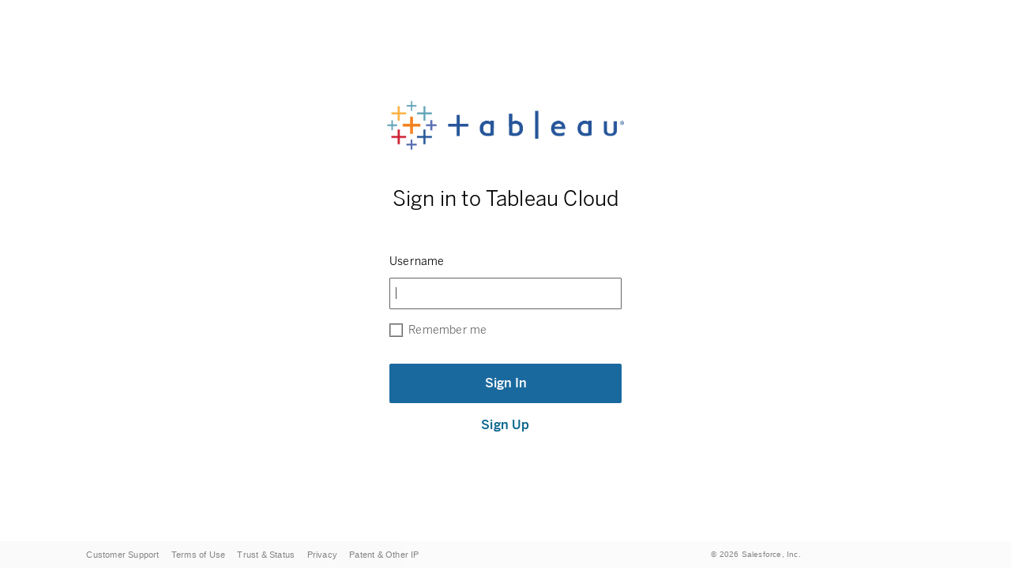

--- FILE ---
content_type: text/html; charset=utf-8
request_url: https://online.tableau.com/
body_size: 278
content:
<!doctype html><html xmlns:ng="" xmlns:tb=""><head><meta charset="UTF-8"><meta http-equiv="X-UA-Compatible" content="IE=edge"><meta name="viewport" content="initial-scale=1,maximum-scale=2,width=device-width,height=device-height,viewport-fit=cover"><meta name="format-detection" content="telephone=no"><meta name="vizportal-config" data-buildid="2025_3_30_4zuingtjxu8" data-staticassetsurlprefix=""><link href="vendors-vizportal.css?4c1a0d6f64c00b9b04f8" rel="stylesheet"><link href="vizportal.css?4c1a0d6f64c00b9b04f8" rel="stylesheet"><script src="/javascripts/api/tableau-2.min.js?4c1a0d6f64c00b9b04f8"></script><script src="jquery.min.js?4c1a0d6f64c00b9b04f8"></script><script src="rsa.js?4c1a0d6f64c00b9b04f8"></script><script src="underscore-min.js?4c1a0d6f64c00b9b04f8"></script><script src="q.min.js?4c1a0d6f64c00b9b04f8"></script><script src="canvas-to-blob.min.js?4c1a0d6f64c00b9b04f8"></script><script src="js.cookie.min.js?4c1a0d6f64c00b9b04f8"></script><script src="mousetrap.js?4c1a0d6f64c00b9b04f8"></script><script src="core.min.js?4c1a0d6f64c00b9b04f8"></script><script src="HashLink.js?4c1a0d6f64c00b9b04f8"></script><script src="vendors-vizportal.js?4c1a0d6f64c00b9b04f8"></script><script src="vizportal.js?4c1a0d6f64c00b9b04f8"></script></head><body class="tb-body"><div class="tb-app" id="app-root"></div></body></html>

--- FILE ---
content_type: text/html;charset=ISO-8859-1
request_url: https://online.tableau.com/vizportal/api/saml/login?dest=%2F&forceSitePick=false&sendPodInfo=false&authSetting=&siteLuid=&embedded=false&idpConfigurationId=
body_size: 3124
content:

<html xmlns="http://www.w3.org/1999/xhtml" xml:lang="en">
    <head>
        <script type="text/javascript" src="/onload-autosubmit-first-form.js"></script>
    </head>
    <body>
        <noscript>
            <p>
                <strong>Note:</strong> Since your browser does not support JavaScript,
                you must press the Continue button once to proceed.
            </p>
        </noscript>

        <form action="https://sso.online.tableau.com/public/idp/SSO" method="post">
            <div>
                <input type="hidden" name="RelayState" value="dest=%2F&amp;forceSitePick=false&amp;sendPodInfo=false&amp;authSetting=&amp;siteLuid=&amp;embedded=false&amp;idpConfigurationId="/>
                <input type="hidden" name="SAMLRequest" value="[base64]"/>

            </div>
            <noscript>
                <div>
                    <input type="submit" value="Continue"/>
                </div>
            </noscript>
        </form>
    </body>
</html>

--- FILE ---
content_type: text/html;charset=utf-8
request_url: https://sso.online.tableau.com/public/idp/SSO
body_size: 6973
content:
<!DOCTYPE html>
<html>
  <head>
<meta charset='utf-8'>
<meta name="viewport" content="initial-scale=1, maximum-scale=3, minimum-scale=1, user-scalable=yes">
<meta name="description" content="Tableau Cloud Secure Login Page. Sign in to Tableau Cloud">
<meta name="apple-itunes-app" content="app-id=434633927">

<title data-localize="login_page_title">Login | Tableau Cloud</title>

<link rel="shortcut icon" href="https://sso.online.tableau.com/favicon.ico?edb536173dd229615dace41cfdfe1085" />

<link type="text/css" rel="stylesheet" href="https://sso.online.tableau.com/public/css/grid.css?edb536173dd229615dace41cfdfe1085&version=1.0" />
<link type="text/css" rel="stylesheet" href="https://sso.online.tableau.com/public/css/style_v2.css?edb536173dd229615dace41cfdfe1085&version=1.0" />

<link rel="manifest" href="https://sso.online.tableau.com/manifest.json">
<script src="https://sso.online.tableau.com/public/js/js.cookie.js?edb536173dd229615dace41cfdfe1085"></script>
<script src="https://sso.online.tableau.com/webjars/jquery/3.6.0/jquery.min.js"></script>

<!--[if lt IE 10]>
<script src="https://sso.online.tableau.com/public/js/jquery.placeholder.min.js"></script>
<![endif]-->

<!-- jquery.localize.js tries to parse navigator.languages[0] which fails if it is undefined -->
<script nonce="">if (navigator.languages && navigator.languages[0] === undefined) { navigator.languages.push(navigator.language || navigator.userLanguage); }</script>
<script src="https://sso.online.tableau.com/public/js/jquery.localize.min.js?edb536173dd229615dace41cfdfe1085"></script>
<script src="https://sso.online.tableau.com/public/js/prelogin_v2_bootstrap.js?edb536173dd229615dace41cfdfe1085"></script>
<script src="https://sso.online.tableau.com/public/js/language_util.js?edb536173dd229615dace41cfdfe1085"></script>
    <script src="https://sso.online.tableau.com/public/js/prelogin_v2.js?edb536173dd229615dace41cfdfe1085"></script>
    <meta name="robots" content="noindex">
  </head>

  <body>
    <div id="prelogin-page">
    <!-- Login Form -->
      <div class="tb-saml-login" role="main">
        <form id="prelogin-form" method="post" novalidate>
          <div class="tb-login-logo" title="Tableau Cloud" role="img"></div>
          <h1 id="default-title" class="tb-padded tb-title" data-localize="sign_in_to_tableau_online">Sign in to Tableau Cloud</h1>
          <div id="sync-client-title" class="tb-padded tb-title" data-localize="sign_in_to_tableau_online_sync_client">Sign in to Tableau Cloud with Tableau Bridge</div>
          <div id="error-message" class="tb-padded error-text" role="alert"></div>
          <div class="tb-padded tb-text-box">
            <div id="emailLabel" class="tb-text-box-label" data-localize="username">Username</div>
            <div id="email-text-box-container" class="tb-text-box-holder">
              <div id="email-border" class="tb-text-box-accessible-border">
                <input id="email" class="tb-text-box-input tb-enable-selection" name="email" type="email" required="required" maxlength="80" autofocus aria-labelledby="emailLabel" tabindex="0" autocomplete="email" autocorrect="off" autocapitalize="off" spellcheck="false" type="text" />
              </div>
              <div id="clear-email-container" class="tb-clear-button-container">
                <div id="clear-email" class="tb-clear-button"></div>
              </div>
            </div>
          </div>
          <div id="password-management" class="grid-container tb-padded">
            <div class="grid-60 remember">
              <span id="remember-visible" class="tb-checkbox tb-checkbox-accessible" tabindex="0" role="checkbox" aria-checked="false" aria-labelledby="remember-label"></span>
              <input id="remember" type="checkbox" name="remember"/>
              <span id="remember-label" class="tb-checkbox-label" for="remember-visible" data-localize="remember_me">Remember me</span>
            </div>
          </div>
          <div id="prelogin-sign-in" class="tb-button-container">
            <button id="login-submit" class="tb-button tb-button-init" tabindex="0">
              <span id="not-busy">
                <span data-localize="sign_in">Sign In</span>
              </span>
              <span id="busy">
                <span data-localize="signing_in">Signing In</span>
              </span>
            </button><div class="tb-padded"></div>
            <div class="grid-100 tb-padded">
              <a id="sign-up" class="tb-agent-hide" href="https://www.tableau.com/products/online/request-trial?openExternal=true" data-localize="sign_up" tabindex="0">Sign Up</a>
            </div>
          </div>
          <div id="error-details" class="tb-padded" role="alert">
            <table id="error-table">
              <tr><th class="error-heading" data-localize="timestamp">Timestamp</th><td id="error-timestamp"></td></tr>
              <tr><th class="error-heading" data-localize="request_id">Request ID</th><td id="error-request-id"></td></tr>
              <tr><th class="error-heading" data-localize="session_id">Session ID</th><td id="error-session-id"></td></tr>
            </table>
            <p id="error-displayable-message"></p>
          </div>
        </form>
      </div>
    </div>

<footer class="tb-footer-image">
    <div id="footer-inner">
    <div class="grid-50 tb-padded tb-agent-hide">
      <nav id="link-container">
        <a class="tb-padded footer-link" href="https://id.tableau.com/user/help" data-localize="customer_support">Customer Support</a>
        <a class="tb-padded footer-link" href="http://www.tableau.com/tos" data-localize="terms_of_use">Terms of Use</a>
        <a class="tb-padded footer-link" href="http://trust.tableau.com" data-localize="trust_and_status">Trust &amp; Status</a>
        <a class="tb-padded footer-link" href="http://www.tableau.com/privacy" data-localize="privacy">Privacy</a>
        <a class="tb-padded footer-link" href="http://www.tableau.com/ip" data-localize="patent">Patent &amp; Other IP</a>
        <br>
      </nav>
    </div>
    <div class="tb-copyright-container tb-padded">
      &copy; <span class="current-year">2024</span>&nbsp;<span data-localize="salesforce_inc">Salesforce, Inc</span>
    </div>
  </div>
</footer>
    <!--[if lt IE 10]>
    <script type="text/javascript" nonce="">
      $(window).load(function () {
        $('#email').placeholder();
      });
    </script>
    <![endif]-->

<script type="text/javascript" nonce="">
    // Bootstrap with server-populated constants
    $(document).ready(PRELOGINV2BOOTSTRAP.init($, {
        external_url: "https://sso.online.tableau.com",
        keep_alive_interval: "900000",
        user_name: ""
    }));
</script>
    <script type="text/javascript" nonce="">
      // Bootstrap with server-populated constants
      $(document).ready(PRELOGINV2JS.init($, {
        external_url: "https://sso.online.tableau.com",
        message_id: "ARQf535e6a-0298-4b5b-a7f4-8abe2a16ed80",
        site_id: "",
        authentication_type: "",
        error_attributes: null
      }));
    </script>
  </body>
</html>


--- FILE ---
content_type: text/css
request_url: https://sso.online.tableau.com/public/css/style_v2.css?edb536173dd229615dace41cfdfe1085&version=1.0
body_size: 26205
content:
/* IMPORTANT Update the version id below every time you make a change in the css file to prevent browser caching issues */

@font-face {
  font-family: "Benton Sans Light";
  src: url(../font/BentonSans-Light-normal.eot?#iefix) format('embedded-opentype'), url(../font/BentonSans-Light-normal.woff) format('woff');
  font-style: normal;
  font-weight: normal;
}

@font-face {
  font-family: "Benton Sans Light";
  src: url(../font/BentonSans-Light-italic.eot?#iefix) format('embedded-opentype'), url(../font/BentonSans-Light-italic.woff) format('woff');
  font-style: italic;
  font-weight: normal;
}

@font-face {
  font-family: "Benton Sans Book";
  src: local("Benton Sans Book");
  src: url(/public/font/BentonSans-Book.woff) format('woff');
  font-style: normal;
  font-weight: normal;
}

@font-face {
  font-family: "Benton Sans Medium";
  src: local("Benton Sans Medium");
  src: url(/public/font/BentonSans-Medium.woff) format('woff');
  font-style: normal;
  font-weight: normal;
}

body {
  margin: 0;
  -moz-text-size-adjust: 100%;
  -ms-text-size-adjust: 100%;
  -webkit-text-size-adjust: 100%;
}

.tb-body {
  position: absolute;
  top: 0;
  right: 0;
  bottom: 0;
  left: 0;
  margin: 0;
  font-family: Verdana, Geneva, sans-serif;
  font-size: 12px;
  color: #666;
  background-color: #f5f5f5;
}

.tb-app {
  padding: 1em;
}

.tb-emphasize {
  font-weight: bold;
}

.tb-top-bar-logo {
  width: 132px;
  height: 27px;
  background-image: url(../img/tableau_mono_logo.png);
  display: inline-block;
  vertical-align: top;
  overflow: hidden;
  background-repeat: no-repeat;
  margin-right: 35px;
}

.tb-checkmark-icon {
  width: 20px;
  height: 20px;
  background-image: url(../img/checkmark.png);
  display: inline-block;
  vertical-align: middle;
  overflow: hidden;
  background-repeat: no-repeat;
}

.tb-alert-icon {
  width: 19px;
  height: 19px;
  background-image: url(../img/alert_normal.png);
  display: inline-block;
  vertical-align: middle;
  overflow: hidden;
  background-repeat: no-repeat;
}

.tb-resource-url-info-tip-icon {
  width: 14px;
  height: 14px;
  display: inline;
  vertical-align: center;
  overflow: hidden;
  background-repeat: no-repeat;
  margin-left: 10px;
}

.resource-uri-marker-text {
  display: inline;
}

.tb-top-bar {
  padding: 8px 18px;
  background-color: rgb(42,87,117);
  min-width: 1000px;
  height: 29px;
  font-size: 12px;
  line-height: 29px;
  outline: 0;
}

.tb-top-bar .tb-title {
  color: rgb(255,255,255);
  opacity: .85;
  letter-spacing: 0.08em;
}

#default-title {
  font-weight: normal
}

#now-signed-in-as {
  color: #eb8f50;
  letter-spacing: 0.08em;
}

.tb-app table {
  font-size: 12px;
  margin: 2em;
}

.tb-app table input.value {
  width: 300px;
}

div.form-buttons {
  text-align: left;
}

#prelogin-page, #email-code-verification-page {
  font-family: "Benton Sans Book", sans-serif;
  font-size: 16px;
  margin-top: 8%;
  color: #000000;
  width: 100%;
  min-height: 350px;
  text-align: center;
  float: center;
}

#prelogin-sign-in {
  margin-top: 8px;
}

#email-code-verification-page {
  background-color: #F9F9F9;
}

.tb-button-container, .site-uri-marker{
  font-family: "Benton Sans Medium", sans-serif;
}

.site-uri-marker {
  line-break: anywhere
}

#site-uri-marker-container-group, #tenant-uri-marker-container-group{
  margin-bottom: 24px;
}

.resource-uri-infotip {
  position:relative;
  display:inline-block;
}

.resource-uri-infotip span {
  position:absolute;
  display:block;
  opacity:0;
  gap: 0px;

  /*infotip box size and position*/
  top: auto;
  left: -180px;
  width: 190px;
  height: Hug (88px)px;
  
  /*infotip box style*/
  background-color: #FFFFFF;
  box-shadow: 0px 2px 16px 0px #2E2E2E1A;
  border: 1px solid #C9C9C9;
  border-radius: 1px 0px 0px 0px;

  /*infotip font style*/
  font-family: "Benton Sans Light";
  font-size: 12px;
  font-weight: 350;
  line-height: 18px;
  letter-spacing: 0.20000000298023224px;
  text-align: left;
  padding: 8px 8px 8px 16px;
  
  /*fade out*/
  transition: 0.2s all ease-out;
}

.resource-uri-infotip img:hover ~ * {
  opacity:1;
  display:block;
}

#site-uri-marker-container {
  max-width: 40ch;
  padding: 0px;
  text-align: center;
  margin-bottom: 24px;
  margin-top: 24px;
}

.tb-button-container {
  margin-bottom: 14px;
  padding: 6px;
}

#unique-verification-code {
  font-size: 16px;
  margin: 24px 0px 24px;
}

#validate-code-btns {
  margin-top: 26px;
}

.tb-login-logo {
  width: 300px;
  height: 62.4px;
  display: block;
  margin-left: auto;
  margin-right: auto;
  text-align: center;
  background-image: url(../img/Tableau-Logo-RGB.png);
  margin-bottom: 40px;
  background-repeat: no-repeat;
  background-size: 100% 100%;
}

.tb-warning-logo {
  width: 16px;
  height: 16px;
  float: left;
  margin-top: 5px;
  padding-bottom: 16px;
  background-image: url(../img/exclude_16px_large.svg);
  background-repeat: no-repeat;
  margin-right: 6px;
}

@media only screen and ( -webkit-min-device-pixel-ratio: 1.3 ),
       only screen and (    min--moz-device-pixel-ratio: 1.3 ),
       only screen and (      -o-min-device-pixel-ratio: 2.6/2 ), /* returns 1.3, see Dev.Opera */
       only screen and (         min-device-pixel-ratio: 1.3 ),
       only screen and ( min-resolution: 124.8dpi ),
       only screen and ( min-resolution: 1.3dppx ) {

  .tb-login-logo {
    background-image: url(../img/tableau_rgbx2.png);
    background-repeat: no-repeat;
  }
}

.tb-login-title, .tb-site-uri-error-container, #unable-to-sign-in-title {
  margin-top: 4px;
  font-size: 14px;
  font-weight: 350;
  width: 270px;
}

#site-uri-input-container {
  text-align: left;
}

#verification-code-prompt-1, #gas-no-sites-title {
  margin-bottom: 16px;
}

.tb-title {
  font-size: 26px;
  letter-spacing: 0.2px;
}

.tb-copyright-container {
  font-size: 10px;
  color: rgb(102,102,102);
}

.tb-description {  
  margin-bottom: 32px;
  margin-top: 24px;
  max-width: 38ch;
  margin-left: auto;
  margin-right: auto;
  vertical-align: top;
  text-align: center;
  padding: 0px 16px;
  font-size: 14px;
  font-family: "Benton Sans Light";
  line-height: 1.6;
  letter-spacing: 0.2px;
}

#sync-client-title {
  display: none;
}

.tb-saml-login,
.tb-error-box
#email-code-verification-center {
  position: relative;
  top: 10%;
  right: 0;
  bottom: 0;
  left: 0;
  text-align: center;
}

#email-code-verification-center {
  background-color: #FFFFFF;
  width: 75%;
  margin: auto;
  padding: 48px 0px 48px;
}

#email-code-verification-title {
  margin-bottom: 40px;
}

#emailLabel {
  margin: 24px 0 8px 0
}

form {
  line-height: normal;
}

.tb-light-padded {
  padding-top: 3px;
}

.tb-padded {
  padding: 6px;
  letter-spacing: 0.2px;
}

.tb-text-box .tb-text-box-holder {
  height: 40px;
}

.tb-text-box-holder {
  position: relative;
  height: 23px;
}

.tb-text-box {
  border-radius: 2px;
  -o-border-radius: 2px;
  -moz-border-radius: 2px;
  -webkit-border-radius: 2px;
  -khtml-border-radius: 2px;
}

.tb-text-box-accessible-border {
  position: absolute;
  top: 0;
  right: 0;
  bottom: 0;
  left: 0;
  border: 1px solid #656565;
  border-radius: 1px;
  background-color: #fff;
  color: #666;
  padding: 1px 7px;
}

.tb-text-box-error-border {
  border-color: #C93A47;
}

.tb-text-box-accessible-border.hover, .tb-site-picker-search-bar.hover {
  border-radius: 1px;
  border: 1px solid #3498DB;
  box-shadow: 0 0 4px 0 #3498DB;
}

.tb-text-box-accessible-border.mouseHover:not(.hover)  {
  border: 1px solid #333333;
  background-color: #FAFAFA;
}

.tb-site-picker-search-bar.mouseHover:not(.hover) {
  border: 1px solid #333333;
  fill: #333333;
}

.tb-text-box-input.mouseHover:not(:focus) {
  background-color: #EBEBEB;
}

.tb-text-box .tb-text-box-accessible-border {
  border-radius: 1px;
  -o-border-radius: 1px;
  -moz-border-radius: 1px;
  -webkit-border-radius: 1px;
  -khtml-border-radius: 1apx;
}

.tb-text-box .tb-text-box-input {
  height: 36px;
  line-height: 30px;
  font-size: 13px;
}

.tb-checkbox.tb-checkbox-accessible:focus {
  border-radius: 1px;
  border: 1px solid #3498DB;
  box-shadow: 0 0 4px 0 #3498DB;
  background-image: none;
}
 
.tb-checkbox.tb-checkbox-accessible.tb-checked:focus {
  border-radius: 1px;
  border: 1px solid #3498DB;
  box-shadow: 0 0 4px 0 #3498DB;
  background-image: url(../img/checkbox_selected_normal.png);
}

:focus {outline:none;}
::-moz-focus-inner {border:0;}

.tb-text-box {
  display: block;
  width: 294px;
  margin-left: auto;
  margin-right: auto;
  vertical-align: top;
  text-align: left;
  padding: 4px;
}

.tb-text-box-input {
  width: 100%;
  margin: 0;
  padding: 0;
  border: 0;
  outline: 0;
  -moz-box-shadow: none;
  -webkit-box-shadow: none;
  box-shadow: none;
  height: 19px;
  line-height: 19px \9;
  margin-left: -6px;
  margin-right: -6px;
  padding-left: 6px;
  padding-right: 6px;
  color: inherit;
  background-color: #fff;
  vertical-align: top;
  font-size: 11px;
  font-family: inherit;
}

.tb-text-box-input::-webkit-input-placeholder {
  font-family: "Benton Sans Light", sans-serif;
  font-style: italic;
  color: #BFBFBF;
}

.tb-text-box-input:-moz-placeholder { /* Firefox 18- */
  font-family: "Benton Sans Light", sans-serif;
  font-style: italic;
  color: #BFBFBF;
}

.tb-text-box-input::-moz-placeholder {  /* Firefox 19+ */
  font-family: "Benton Sans Light", sans-serif;
  font-style: italic;
  color: #BFBFBF;
}

.tb-text-box-input::-ms-input-placeholder {
  font-family: "Benton Sans Light", sans-serif;
  font-style: italic;
  color: #BFBFBF;
}

.tb-text-box-input::-ms-clear {
  display: none;
}

.tb-text-box-label {
  text-align: left;
  font-size: 14px;
  line-height: 24px;
  letter-spacing: 0.2px;
  margin: 0 0 4px 0;
}

.tb-clear-button-container {
  width: 24px;
  height: 24px;
  right: 0;
  position: absolute;
  margin-top: 5px;
  cursor: pointer;
}

.tb-clear-button {
  position: absolute;
  background-image: url(/public/img/Widget_Small_Close.svg);
  right: 0;
  width: 14px;
  height: 14px;
  margin-top: 7px;
  margin-right: 10px;
}

.tb-clear-button-container:hover div {
  background-image: url(/public/img/Widget_Small_Close_Active.svg);
}

.tb-button {
  margin-top: 6px;
  width: 294px;
  display: block;
  line-height: 34px;
  padding: 6px 7px;
  background-color: #1A699E; /* desktopBlue */
  text-align: center;
  font-size: 16px;
  font-family: inherit;
  color: #fff;
  border: 2px solid;
  border-color: #1A699E;
  outline: 0;
  border-radius: 2px;
  -o-border-radius: 2px;
  -moz-border-radius: 2px;
  -webkit-border-radius: 2px;
  -khtml-border-radius: 2px;
  transition: background-color 150ms ease-in;
  -o-transition: background-color 150ms ease-in;
  -moz-transition: background-color 150ms ease-in;
  -webkit-transition: background-color 150ms ease-in;
  -khtml-transition: background-color 150ms ease-in;

  margin-left: auto;
  margin-right: auto;
  vertical-align: top;
}

.tb-light-button {
  margin-top: 12px;
  width: 300px;
  display: block;
  line-height: 34px;
  padding: 6px 18px;
  background-color: rgb(255,255,255); /* desktopBlue */
  text-align: center;
  font-size: 16px;
  font-family: inherit;
  color: #666666;
  border: 1px solid;
  border-color: #666666;
  outline: 0;
  border-radius: 1px;
  -o-border-radius: 2px;
  -moz-border-radius: 2px;
  -webkit-border-radius: 2px;
  -khtml-border-radius: 2px;
  transition: background-color 150ms ease-in;
  -o-transition: background-color 150ms ease-in;
  -moz-transition: background-color 150ms ease-in;
  -webkit-transition: background-color 150ms ease-in;
  -khtml-transition: background-color 150ms ease-in;

  margin-left: auto;
  margin-right: auto;
  vertical-align: top;
}

#site-picker-search-bar {
  color: #666666;
}

#site-picker-no-match-found {
  color: #666666;
}

.tb-site-picker-container {
  border: 1px solid rgb(203, 203, 203);

  -webkit-flex-direction: column;
  box-sizing: border-box;
  display: -webkit-flex;
  display: flex;
  display: inline-flex;
  flex-direction: column;
  line-height: normal;
  margin-top: 32px;
  margin-bottom: 11px;
  min-width: 300px;
  max-width: 750px;
  max-height: 40vh;
  box-shadow: 0px 2px 3px rgba(0, 0, 0, 0.16);
}

.tb-site-picker-search-bar-container {
  -webkit-flex-shrink: 0;
  flex-shrink: 0;
  -webkit-flex-direction: column;
  color: #666666;
  display: -webkit-inline-flex;
  display: inline-flex;
  flex-direction: column;
  position: relative;
  min-height: 32px;
}

.tb-site-picker-search-bar-holder {
  min-height: 1px;
  position: relative;
}

.tb-site-picker-search-bar {
  -webkit-appearance: none;
  background-color: transparent;
  border: 0px solid #cbcbcb;
  border-bottom: 1px solid #cbcbcb;
  box-sizing: border-box;
  font-family: inherit;
  font-size: 16px;
  padding: 1px;
  background: url('data:image/svg+xml,%3Csvg%20xmlns%3D%22http%3A%2F%2Fwww.w3.org%2F2000%2Fsvg%22%20width%3D%2212%22%20height%3D%2212%22%3E%3Cpath%20fill%3D%22%23666%22%20d%3D%22M7.5%200C5.015%200%203%202.015%203%204.5S5.015%209%207.5%209%2012%206.985%2012%204.5%209.985%200%207.5%200zm0%208C5.567%208%204%206.433%204%204.5S5.567%201%207.5%201%2011%202.567%2011%204.5%209.433%208%207.5%208z%22%2F%3E%3Cpath%20fill%3D%22%23666%22%20d%3D%22M5.026%207.858l-3.96%203.96c-.243.243-.641.243-.884%200s-.243-.641%200-.884l3.96-3.96c.243-.243.641-.243.884%200s.243.641%200%20.884z%22%2F%3E%3C%2Fsvg%3E') 12px center no-repeat border-box;
  padding-left: 34px;
  font-size: 14px;

  background: url('data:image/svg+xml,%3Csvg%20xmlns%3D%22http%3A%2F%2Fwww.w3.org%2F2000%2Fsvg%22%20width%3D%2212%22%20height%3D%2212%22%3E%3Cpath%20fill%3D%22%23666%22%20d%3D%22M7.5%200C5.015%200%203%202.015%203%204.5S5.015%209%207.5%209%2012%206.985%2012%204.5%209.985%200%207.5%200zm0%208C5.567%208%204%206.433%204%204.5S5.567%201%207.5%201%2011%202.567%2011%204.5%209.433%208%207.5%208z%22%2F%3E%3Cpath%20fill%3D%22%23666%22%20d%3D%22M5.026%207.858l-3.96%203.96c-.243.243-.641.243-.884%200s-.243-.641%200-.884l3.96-3.96c.243-.243.641-.243.884%200s.243.641%200%20.884z%22%2F%3E%3C%2Fsvg%3E') 6px center no-repeat border-box;
  padding-left: 22px;

  padding-right: 31px;
  min-height: 34px;
}

.tb-search-bar-clear {
  -webkit-align-items: center;
  -webkit-justify-content: center;
  align-items: center;
  bottom: 1px;
  display: none;
  justify-content: center;
  position: absolute;
  right: 1px;
  top: 4px;
  width: 23px;
  content: url(/public/img/Widget_Small_Close.svg);
  display: inline-block;
  height: 14px;
  width: 14px;
  line-height: 8px;
  padding-right: 4px;
  padding-top: 6px;
}

.tb-search-bar-clear:hover {
  content: url(/public/img/Widget_Small_Close_Active.svg);
}

input.tb-site-picker-search-bar {
  height: 28px;
}

.tb-site-picker-list-holder {
  -moz-user-select: none;
  -ms-user-select: none;
  -webkit-overflow-scrolling: touch;
  -webkit-user-select: none;
  box-sizing: border-box;
  cursor: default;
  line-height: normal;
  overflow-y: auto;
  user-select: none;
  white-space: nowrap;
  min-width: 0;
  margin-top: 5px;
  margin-bottom: 3px;
  text-overflow: ellipsis;
  white-space: nowrap;
}

.tb-site-picker-list-holder [role="option"]{
  -webkit-align-items: center;
  text-align: left;
  min-height: 32px;
  padding-top: 1px;
  padding-bottom: 1px;
  padding-left: 22px;
  padding-right: 6px;
  font-size: 14px;
  color:#2A79AF;
  line-height: 32px;
}

.tb-site-picker-list-holder [role="unselectable_option"]{
  -webkit-align-items: center;
  text-align: left;
  min-height: 32px;
  padding-top: 1px;
  padding-bottom: 1px;
  padding-left: 22px;
  padding-right: 6px;
  font-size: 14px;
  color:#858585;
  line-height: 32px;
}

.tb-site-picker-list-holder [role="option"]:hover {
  background-color: rgb(245, 245, 245);
}

.tb-site-picker-list-holder [role="option"]:active {
  background-color: #E6E6E6;
}

.tb-site-picker-link-tenant-font {
  font-family: "Benton Sans Medium", sans-serif;
  font-weight: 500;
}

.tb-site-picker-tenant-entry-up-boarder {
  border-top: 1px solid #cbcbcb;
  margin-top: 11px;
  padding-top: 11px;
}

.tb-site-picker-tenant-last-entry {
  padding-bottom: 11px;
}

.tb-site-picker-tenant-holder-padding {
  padding-top: 16px;
}

.tb-site-picker-link-site-padding {
  margin-left: 16px;
}

.tb-site-selected {
  background-image: url(data:image/svg+xml,%3Csvg%20xmlns%3D%22http%3A%2F%2Fwww.w3.org%2F2000%2Fsvg%22%20class%3D%22%22%20width%3D%2210%22%20height%3D%2210%22%3E%0A%20%20%3Cstyle%3E%0A%20%20%20%20.disabled%7Bopacity%3A0.35%7D%0A%20%20%20%20.active%20path%7Bfill%3A%23333%7D%0A%20%20%20%20path%2C.disabled%20path%7Bfill%3A%23666%7D%0A%20%20%3C%2Fstyle%3E%0A%20%20%3Cpath%20d%3D%22M4.2%209.3C4%209.3%203.8%209.2%203.7%209.1l-3-3L1.8%205l2.3%202.3%204-6.7%201.3%200.8L4.9%209C4.7%209.2%204.5%209.3%204.2%209.3L4.2%209.3z%22%20%2F%3E%0A%3C%2Fsvg%3E);
  background-position: 6px center;
  background-repeat: no-repeat;
  background-color: #E6E6E6;
}

.tb-site-in-tenant-padding {
  margin-left: 22px;
}

.tb-light-button:hover {
  cursor: pointer;
  text-decoration: none;
  outline: none;
  background-color: #ebebeb;
}

.tb-button:hover {
  cursor: pointer;
  color: #fff;
  text-decoration: none;
  outline: none;
  background-color: #2A79AF; /* applicationBlue */
  border-color: #2A79AF; /* applicationBlue */
}

.tb-button:disabled {
  background-color: #BFBFBF;
  border-color: #BFBFBF;
  cursor: default;
}

.tb-light-button:focus {
  cursor: pointer;
  color: #666666;
  text-decoration: none;
  outline: none;
  background-color: #fff;
  border-color:  #666666;
  border: 1px solid #3498DB;
  box-shadow: 0 0 4px 0 #3498DB;
  border-radius: 1px;
}

.tb-button:focus {
  cursor: pointer;
  color: #fff;
  text-decoration: none;
  outline: none;
  background-color: #1A699E; /* applicationBlue */
  border-color:  #1A699E; /* applicationBlue */;
  border: 1px solid #3498DB;
  box-shadow: 0 0 4px 0 #3498DB;
  border-radius: 1px;
}

.tb-button:active {
  background-color: #15557F;
  border-color: #15557F;
}

.tb-button::-moz-focus-inner, .tb-light-button::-moz-focus-inner {
  border: 1px solid;
}

.tb-button-busy {
  padding: 6px 70px;
  position: relative;
  color: #fff;
  -ms-filter: 'progid:DXImageTransform.Microsoft.Alpha(Opacity=35)';
  filter: alpha(opacity=35);
  opacity: 0.35;
  transition: none;
  -o-transition: none;
  -moz-transition: none;
  -webkit-transition: none;
  -khtml-transition: none;
  cursor: default;
}

.tb-checkbox {
  display: inline-block;
  vertical-align: middle;
  cursor: pointer;
  width: 15px;
  height: 15px;
  outline: 0;
  color: #666;
  background-position: left top;
  background-repeat: no-repeat;
  background-image: url(../img/checkbox_empty_normal.png);
  border: 1px solid #656565;
}

.tb-checkbox:hover,
.tb-checkbox:focus {
  background-image: url(../img/checkbox_empty_hover.png);
  color: #333;
}

.tb-checkbox.tb-disabled {
  background-image: url(../img/checkbox_empty_disabled.png);
  cursor: default;
  color: #dadada;
}

.tb-checkbox.tb-checked {
  background-image: url(../img/checkbox_selected_normal.png);
}

.tb-checkbox.tb-checked:hover,
.tb-checkbox.tb-checked:focus {
  background-image: url(../img/checkbox_selected_hover.png);
  color: #333;
}

.tb-checkbox.tb-checked.tb-disabled {
  background-image: url(../img/checkbox_selected_disabled.png);
  cursor: default;
  color: #dadada;
}

.tb-checkbox.tb-mixed {
  background-image: url(../img/checkbox_mixed_normal.png);
}

.tb-checkbox-label {
  margin-left: 3px;
  line-height: 15px;
  display: inline-block;
  vertical-align: middle;
  font-size: 14px;
  letter-spacing: 0.2px;
  max-width: 120px;
}

#remember, #busy, #error-details, #error-message, #too-many-attempts-error-message {
  display: none;
}

.error-text {
  color: rgb(201,58,71); /* attentionRedDark #c93a47 */
  text-align: center;
  width: 360px;
  margin-left: auto;
  margin-right: auto;
  margin-bottom: 5px;
  margin-top: 8px;
  padding-bottom: 0px;
  font-family: "Benton Sans Light", sans-serif;
  font-size: 14px;
  letter-spacing: 0.2px;
  line-height: 24px;
}

form input[type="email"], form input[type="password"] {
  font-size: 14px;
  color: #4E4E4E;
}

input[type=checkbox] {
  vertical-align: middle;
  position: relative;
  bottom: 2px;
}

.button {
  width: 280px;
  height: 36px;
}

.tb-icon-sign-in-arrow {
  display: inline-block;
  vertical-align: middle;
  background-repeat: no-repeat;
  margin-left: 12px;
}
.tb-icon-sign-in-arrow {
  background-image: url(../img/SignIn_Arrow_White.svg);
  width: 18px;
  height: 18px;
}

#password-management {
  color: #888888;
  width: 294px;
  padding-bottom: 14px;
}

#forgot {
  float: right;
  text-align: right;
  padding: 1px 0 0 0;
}

.tb-text-link {
  cursor: pointer;
  font-family: "Benton Sans Medium", sans-serif;
  color: #1A699E;
  font-weight: bold;
}

.text-btn {
  color: #1A699E;
}

.text-btn:hover {
  color: #2A79AF;
}

.text-btn:visited {
  color: #15557F;
}

.text-btn:focus {
  outline: 1px solid #3498DB;
  box-shadow: 0 0 4px 0 #3498DB;
  border-radius: 1px;
  text-decoration: none;
}

.remember {
  float: left;
  text-align: left;
  padding: 0;
  color: #656565;
  cursor: pointer;
  width: 147px;
}

.use-site-uri-error-gas-prompt-container {
  margin-left: 18px;
}

#forgot {
  padding-top: 2px;
  font-size: 14px;
  font-weight: 350;
  font-family: 'Benton Sans Book';
  letter-spacing: 0.2px;
}

#try-different-email, #start-free-trial {
  text-align: center;
}

#try-different-email {
  padding-left: 16px;
}

#start-free-trial {
  padding-right: 16px;
}

footer {
  z-index: -100;
}

#email-code-verification-footer {
  margin-top: 32px;
}

#gas-no-sites-description-container {
  margin-top: 64px;
  margin-bottom: 16px;
  width: 294px;
  margin-left: auto;
  margin-right: auto;
}

#gas-no-sites-description {
  margin-top: 24px;
}

#footer-inner {
  left: 0;
  right: 0;
  text-align: center;
  font-family: "Benton Sans RE", sans-serif;
  font-size: 11px;
  line-height: 22px;
  color: #4e4e4e;
  background-color: #FAFAFA; /* a solid background for links to meet color contrast for accessibility */
  margin-top: 50px;
  position: absolute;
  bottom: 0px;
}

.footer-link {
  color: rgb(102,102,102);
}

a {
  color: #05628A;
  text-decoration: none;
  white-space: nowrap;
}

a:hover, a:focus {
  text-decoration: underline;
}

#link-container {
  line-height: 200%;
}

.tb-footer-image {
  min-height: 100px;
  width: 100%;
  opacity: 0.8;
  overflow-x: hidden;
  filter: alpha(opacity=80); /* IE8 */
  background-repeat: repeat-x;
  background-size: cover;
}

#error-table {
  text-align: center;
  margin-left: auto;
  margin-right: auto;
  font-size: 13px;
}

.error-heading {
  text-align: left;
}

@media screen\0 {  /* IE 8, 9, 10 */

    #prelogin-page {
      margin-top: 3%;
    }

    .grid-container {
      max-width: 100%;
    }

    .tb-footer-image {
      background-image: url(../img/Viz_25_big.png);
      background-repeat: repeat-x;
      min-height: 200px;
      max-height:calc(100%);
      max-height:-ms-calc(100%);
      overflow-x: auto;
      height:auto;
      margin:0px;
      padding:0px;
      left:0px;
      bottom:0px;
      width: 100%;
      position: absolute;
    }

    #footer-inner {
      z-index: -100;
    }
}

@media only screen and (max-width: 500px) {
  #site-uri-marker-container {
    width: 315px;
    text-align: center;
  }  
}

/* Changes based on width */
@media only screen and (max-width: 400px) {
  #footer-inner {
    font-size: 8px;
  }

  #start-free-trial {
    padding-right: 0;
    display: block;
    padding-bottom: 24px;
  }

  #try-different-email {
    padding-left: 0;
    display: block;
  }

  .tb-warning-logo {
    margin-left: 0px;
  }
}

@media only screen and (max-width: 750px) {
  .tb-site-picker-container {
    width: 300px;
  }

  .tb-site-picker-list-holder {
    min-width: 0;
  }

  .tb-site-picker-entry {
    min-width: 0;
    max-width: 300px;
    text-overflow: ellipsis;
    white-space: nowrap;
    overflow: hidden;
  }
}

@media (orientation: portrait) {
  #prelogin-page {
    margin-top: 25%;
  }
}

@media only screen and ( min-height: 700px ) and (max-height: 800px) {
  #prelogin-page {
    margin-top: 10%;
  }
}

@media only screen and ( max-height: 700px ) {
  #prelogin-page {
    margin-top: 0px;
  }

  #footer-inner {
    position: relative;
    bottom: 0;
  }

  .tb-login-logo {
    margin-top: 20px;
    margin-bottom: 20px;
  }

  .tb-login-title {
    margin-bottom: 0px;
  }

  .tb-unable-to-sign-in-description {
    margin-bottom: 0px;
  }
}

@media only screen and ( min-height: 1000px ) {
  .tb-footer-image {
    background-image: url(../img/Viz_25_v2.svg);
    background-position: center 100px;
    height: 30%;
    position: absolute;
    bottom: 0;
  }
}

.float-right {
  float: right;
}

#forgotPassword {
  padding-right: 0px;
  max-width: 147px;
}

#password-management {
  margin-top: 6px;
  margin-bottom: 6px;
}

#site-uri-marker-container {
  margin-top: 32px;
  margin-bottom: 20px;
}

.mfa-re-enroll-notification-page {
  text-align: center;
}

.mfa-re-enroll-login-logo {
  width: 299.73px;
  height: 62.44px;
  margin-top: 189px
}

.mfa-re-enroll-title {
  width: 322px;
  height: 72px;
  margin: auto;
  font-family: "Benton Sans Book", sans-serif;
  font-size: 26px;
  font-weight: 350;
  line-height: 36px;
  letter-spacing: 0.2px;
  text-align: center;
  color: #000000;
  margin-top: 33px
}

.mfa-re-enroll-body {
  width: 363px;
  height: 120px;
  margin: auto;
  font-family: "Benton Sans Book", sans-serif;
  font-size: 14px;
  font-weight: 350;
  line-height: 24px;
  letter-spacing: 0.2px;
  text-align: center;
  color: #333333;
  margin-top: 32px;
}

.mfa-re-enroll-body-2 {
  margin-top: 26px;
}

.mfa-re-enroll-body-continue {
  font-family: "Benton Sans Medium", sans-serif;
  font-size: 14px;
  font-weight: 500;
  line-height: 24px;
  letter-spacing: 0.2px;
  text-align: center;
  color: #333333;
}

.mfa-re-enroll-continue-button {
  width: 294px;
  height: 48px;
  padding: 12px 92px 12px 92px;
  border-radius: 2px;
  background: none;
  border: none;
  cursor: pointer;
  margin-top: 16px;
}

.mfa-re-enroll-continue-button-text {
  width: 110px;
  height: 24px;
  font-family: "Benton Sans Medium", sans-serif;
  font-size: 16px;
  font-weight: 500;
  line-height: 24px;
  letter-spacing: 0.2px;
  text-align: center;
  color: #05628A;
}


--- FILE ---
content_type: text/javascript
request_url: https://online.tableau.com/content-exploration/omnibox-microview/omnibox-microview.min.js
body_size: 313273
content:
!function(e,t){"object"==typeof exports&&"object"==typeof module?module.exports=t(require("MicroviewReact"),require("MicroviewSharedWidgets"),require("MicroviewSharedUrls"),require("MicroviewReactDOM")):"function"==typeof define&&define.amd?define(["MicroviewReact","MicroviewSharedWidgets","MicroviewSharedUrls","MicroviewReactDOM"],t):"object"==typeof exports?exports.omniboxMicroview=t(require("MicroviewReact"),require("MicroviewSharedWidgets"),require("MicroviewSharedUrls"),require("MicroviewReactDOM")):e.omniboxMicroview=t(e.MicroviewReact,e.MicroviewSharedWidgets,e.MicroviewSharedUrls,e.MicroviewReactDOM)}(window,(function(e,t,n,o){return function(e){var t={};function n(o){if(t[o])return t[o].exports;var r=t[o]={i:o,l:!1,exports:{}};return e[o].call(r.exports,r,r.exports,n),r.l=!0,r.exports}return n.m=e,n.c=t,n.d=function(e,t,o){n.o(e,t)||Object.defineProperty(e,t,{enumerable:!0,get:o})},n.r=function(e){"undefined"!=typeof Symbol&&Symbol.toStringTag&&Object.defineProperty(e,Symbol.toStringTag,{value:"Module"}),Object.defineProperty(e,"__esModule",{value:!0})},n.t=function(e,t){if(1&t&&(e=n(e)),8&t)return e;if(4&t&&"object"==typeof e&&e&&e.__esModule)return e;var o=Object.create(null);if(n.r(o),Object.defineProperty(o,"default",{enumerable:!0,value:e}),2&t&&"string"!=typeof e)for(var r in e)n.d(o,r,function(t){return e[t]}.bind(null,r));return o},n.n=function(e){var t=e&&e.__esModule?function(){return e.default}:function(){return e};return n.d(t,"a",t),t},n.o=function(e,t){return Object.prototype.hasOwnProperty.call(e,t)},n.p="/dist/",n(n.s=59)}([function(t,n){t.exports=e},function(e,t,n){"use strict";n.r(t),n.d(t,"__extends",(function(){return r})),n.d(t,"__assign",(function(){return i})),n.d(t,"__rest",(function(){return a})),n.d(t,"__decorate",(function(){return l})),n.d(t,"__param",(function(){return c})),n.d(t,"__metadata",(function(){return s})),n.d(t,"__awaiter",(function(){return u})),n.d(t,"__generator",(function(){return d})),n.d(t,"__createBinding",(function(){return h})),n.d(t,"__exportStar",(function(){return f})),n.d(t,"__values",(function(){return m})),n.d(t,"__read",(function(){return p})),n.d(t,"__spread",(function(){return v})),n.d(t,"__spreadArrays",(function(){return g})),n.d(t,"__await",(function(){return y})),n.d(t,"__asyncGenerator",(function(){return b})),n.d(t,"__asyncDelegator",(function(){return w})),n.d(t,"__asyncValues",(function(){return S})),n.d(t,"__makeTemplateObject",(function(){return C})),n.d(t,"__importStar",(function(){return E})),n.d(t,"__importDefault",(function(){return I})),n.d(t,"__classPrivateFieldGet",(function(){return x})),n.d(t,"__classPrivateFieldSet",(function(){return _}));
/*! *****************************************************************************
Copyright (c) Microsoft Corporation.

Permission to use, copy, modify, and/or distribute this software for any
purpose with or without fee is hereby granted.

THE SOFTWARE IS PROVIDED "AS IS" AND THE AUTHOR DISCLAIMS ALL WARRANTIES WITH
REGARD TO THIS SOFTWARE INCLUDING ALL IMPLIED WARRANTIES OF MERCHANTABILITY
AND FITNESS. IN NO EVENT SHALL THE AUTHOR BE LIABLE FOR ANY SPECIAL, DIRECT,
INDIRECT, OR CONSEQUENTIAL DAMAGES OR ANY DAMAGES WHATSOEVER RESULTING FROM
LOSS OF USE, DATA OR PROFITS, WHETHER IN AN ACTION OF CONTRACT, NEGLIGENCE OR
OTHER TORTIOUS ACTION, ARISING OUT OF OR IN CONNECTION WITH THE USE OR
PERFORMANCE OF THIS SOFTWARE.
***************************************************************************** */
var o=function(e,t){return(o=Object.setPrototypeOf||{__proto__:[]}instanceof Array&&function(e,t){e.__proto__=t}||function(e,t){for(var n in t)t.hasOwnProperty(n)&&(e[n]=t[n])})(e,t)};function r(e,t){function n(){this.constructor=e}o(e,t),e.prototype=null===t?Object.create(t):(n.prototype=t.prototype,new n)}var i=function(){return(i=Object.assign||function(e){for(var t,n=1,o=arguments.length;n<o;n++)for(var r in t=arguments[n])Object.prototype.hasOwnProperty.call(t,r)&&(e[r]=t[r]);return e}).apply(this,arguments)};function a(e,t){var n={};for(var o in e)Object.prototype.hasOwnProperty.call(e,o)&&t.indexOf(o)<0&&(n[o]=e[o]);if(null!=e&&"function"==typeof Object.getOwnPropertySymbols){var r=0;for(o=Object.getOwnPropertySymbols(e);r<o.length;r++)t.indexOf(o[r])<0&&Object.prototype.propertyIsEnumerable.call(e,o[r])&&(n[o[r]]=e[o[r]])}return n}function l(e,t,n,o){var r,i=arguments.length,a=i<3?t:null===o?o=Object.getOwnPropertyDescriptor(t,n):o;if("object"==typeof Reflect&&"function"==typeof Reflect.decorate)a=Reflect.decorate(e,t,n,o);else for(var l=e.length-1;l>=0;l--)(r=e[l])&&(a=(i<3?r(a):i>3?r(t,n,a):r(t,n))||a);return i>3&&a&&Object.defineProperty(t,n,a),a}function c(e,t){return function(n,o){t(n,o,e)}}function s(e,t){if("object"==typeof Reflect&&"function"==typeof Reflect.metadata)return Reflect.metadata(e,t)}function u(e,t,n,o){return new(n||(n=Promise))((function(r,i){function a(e){try{c(o.next(e))}catch(e){i(e)}}function l(e){try{c(o.throw(e))}catch(e){i(e)}}function c(e){var t;e.done?r(e.value):(t=e.value,t instanceof n?t:new n((function(e){e(t)}))).then(a,l)}c((o=o.apply(e,t||[])).next())}))}function d(e,t){var n,o,r,i,a={label:0,sent:function(){if(1&r[0])throw r[1];return r[1]},trys:[],ops:[]};return i={next:l(0),throw:l(1),return:l(2)},"function"==typeof Symbol&&(i[Symbol.iterator]=function(){return this}),i;function l(i){return function(l){return function(i){if(n)throw new TypeError("Generator is already executing.");for(;a;)try{if(n=1,o&&(r=2&i[0]?o.return:i[0]?o.throw||((r=o.return)&&r.call(o),0):o.next)&&!(r=r.call(o,i[1])).done)return r;switch(o=0,r&&(i=[2&i[0],r.value]),i[0]){case 0:case 1:r=i;break;case 4:return a.label++,{value:i[1],done:!1};case 5:a.label++,o=i[1],i=[0];continue;case 7:i=a.ops.pop(),a.trys.pop();continue;default:if(!(r=a.trys,(r=r.length>0&&r[r.length-1])||6!==i[0]&&2!==i[0])){a=0;continue}if(3===i[0]&&(!r||i[1]>r[0]&&i[1]<r[3])){a.label=i[1];break}if(6===i[0]&&a.label<r[1]){a.label=r[1],r=i;break}if(r&&a.label<r[2]){a.label=r[2],a.ops.push(i);break}r[2]&&a.ops.pop(),a.trys.pop();continue}i=t.call(e,a)}catch(e){i=[6,e],o=0}finally{n=r=0}if(5&i[0])throw i[1];return{value:i[0]?i[1]:void 0,done:!0}}([i,l])}}}function h(e,t,n,o){void 0===o&&(o=n),e[o]=t[n]}function f(e,t){for(var n in e)"default"===n||t.hasOwnProperty(n)||(t[n]=e[n])}function m(e){var t="function"==typeof Symbol&&Symbol.iterator,n=t&&e[t],o=0;if(n)return n.call(e);if(e&&"number"==typeof e.length)return{next:function(){return e&&o>=e.length&&(e=void 0),{value:e&&e[o++],done:!e}}};throw new TypeError(t?"Object is not iterable.":"Symbol.iterator is not defined.")}function p(e,t){var n="function"==typeof Symbol&&e[Symbol.iterator];if(!n)return e;var o,r,i=n.call(e),a=[];try{for(;(void 0===t||t-- >0)&&!(o=i.next()).done;)a.push(o.value)}catch(e){r={error:e}}finally{try{o&&!o.done&&(n=i.return)&&n.call(i)}finally{if(r)throw r.error}}return a}function v(){for(var e=[],t=0;t<arguments.length;t++)e=e.concat(p(arguments[t]));return e}function g(){for(var e=0,t=0,n=arguments.length;t<n;t++)e+=arguments[t].length;var o=Array(e),r=0;for(t=0;t<n;t++)for(var i=arguments[t],a=0,l=i.length;a<l;a++,r++)o[r]=i[a];return o}function y(e){return this instanceof y?(this.v=e,this):new y(e)}function b(e,t,n){if(!Symbol.asyncIterator)throw new TypeError("Symbol.asyncIterator is not defined.");var o,r=n.apply(e,t||[]),i=[];return o={},a("next"),a("throw"),a("return"),o[Symbol.asyncIterator]=function(){return this},o;function a(e){r[e]&&(o[e]=function(t){return new Promise((function(n,o){i.push([e,t,n,o])>1||l(e,t)}))})}function l(e,t){try{(n=r[e](t)).value instanceof y?Promise.resolve(n.value.v).then(c,s):u(i[0][2],n)}catch(e){u(i[0][3],e)}var n}function c(e){l("next",e)}function s(e){l("throw",e)}function u(e,t){e(t),i.shift(),i.length&&l(i[0][0],i[0][1])}}function w(e){var t,n;return t={},o("next"),o("throw",(function(e){throw e})),o("return"),t[Symbol.iterator]=function(){return this},t;function o(o,r){t[o]=e[o]?function(t){return(n=!n)?{value:y(e[o](t)),done:"return"===o}:r?r(t):t}:r}}function S(e){if(!Symbol.asyncIterator)throw new TypeError("Symbol.asyncIterator is not defined.");var t,n=e[Symbol.asyncIterator];return n?n.call(e):(e=m(e),t={},o("next"),o("throw"),o("return"),t[Symbol.asyncIterator]=function(){return this},t);function o(n){t[n]=e[n]&&function(t){return new Promise((function(o,r){(function(e,t,n,o){Promise.resolve(o).then((function(t){e({value:t,done:n})}),t)})(o,r,(t=e[n](t)).done,t.value)}))}}}function C(e,t){return Object.defineProperty?Object.defineProperty(e,"raw",{value:t}):e.raw=t,e}function E(e){if(e&&e.__esModule)return e;var t={};if(null!=e)for(var n in e)Object.hasOwnProperty.call(e,n)&&(t[n]=e[n]);return t.default=e,t}function I(e){return e&&e.__esModule?e:{default:e}}function x(e,t){if(!t.has(e))throw new TypeError("attempted to get private field on non-instance");return t.get(e)}function _(e,t,n){if(!t.has(e))throw new TypeError("attempted to set private field on non-instance");return t.set(e,n),n}},function(e,t,n){"use strict";Object.defineProperty(t,"__esModule",{value:!0});var o=n(1);o.__exportStar(n(71),t),o.__exportStar(n(72),t)},function(e,t,n){"use strict";var o=n(43),r=n(94),i=Object.prototype.toString;function a(e){return"[object Array]"===i.call(e)}function l(e){return null!==e&&"object"==typeof e}function c(e){return"[object Function]"===i.call(e)}function s(e,t){if(null!=e)if("object"!=typeof e&&(e=[e]),a(e))for(var n=0,o=e.length;n<o;n++)t.call(null,e[n],n,e);else for(var r in e)Object.prototype.hasOwnProperty.call(e,r)&&t.call(null,e[r],r,e)}e.exports={isArray:a,isArrayBuffer:function(e){return"[object ArrayBuffer]"===i.call(e)},isBuffer:r,isFormData:function(e){return"undefined"!=typeof FormData&&e instanceof FormData},isArrayBufferView:function(e){return"undefined"!=typeof ArrayBuffer&&ArrayBuffer.isView?ArrayBuffer.isView(e):e&&e.buffer&&e.buffer instanceof ArrayBuffer},isString:function(e){return"string"==typeof e},isNumber:function(e){return"number"==typeof e},isObject:l,isUndefined:function(e){return void 0===e},isDate:function(e){return"[object Date]"===i.call(e)},isFile:function(e){return"[object File]"===i.call(e)},isBlob:function(e){return"[object Blob]"===i.call(e)},isFunction:c,isStream:function(e){return l(e)&&c(e.pipe)},isURLSearchParams:function(e){return"undefined"!=typeof URLSearchParams&&e instanceof URLSearchParams},isStandardBrowserEnv:function(){return("undefined"==typeof navigator||"ReactNative"!==navigator.product&&"NativeScript"!==navigator.product&&"NS"!==navigator.product)&&("undefined"!=typeof window&&"undefined"!=typeof document)},forEach:s,merge:function e(){var t={};function n(n,o){"object"==typeof t[o]&&"object"==typeof n?t[o]=e(t[o],n):t[o]=n}for(var o=0,r=arguments.length;o<r;o++)s(arguments[o],n);return t},deepMerge:function e(){var t={};function n(n,o){"object"==typeof t[o]&&"object"==typeof n?t[o]=e(t[o],n):t[o]="object"==typeof n?e({},n):n}for(var o=0,r=arguments.length;o<r;o++)s(arguments[o],n);return t},extend:function(e,t,n){return s(t,(function(t,r){e[r]=n&&"function"==typeof t?o(t,n):t})),e},trim:function(e){return e.replace(/^\s*/,"").replace(/\s*$/,"")}}},function(e,n){e.exports=t},function(e,t,n){"use strict";(function(e,n){function o(){var t,o=t=void 0!==e&&void 0!==e.release&&"node"===e.release.name?n:self;if(void 0===(o=t["LocalizeNamespace-omnibox-microview"]).Localize)throw Error("The messages.<locale>.js file has not been loaded");return o.Localize}Object.defineProperty(t,"__esModule",{value:!0}),t.Formatters=t.Messages=t.CurrentMessageLocale=t.LocaleData=t.getCurrentMessageLocale=t.getLocalizeFormat=void 0,t.getLocalizeFormat=function(){var e=o();if(void 0===e.format)throw Error("The formatters-and-parsers.<locale>.js file has not been loaded");return e.format},t.getCurrentMessageLocale=function(){var e=o();if(void 0===e.message.currentLocale)throw Error("The localize.message.currentLocale has not been set");return e.message.currentLocale},t.LocaleData={get:function(){return t.getLocalizeFormat().localeData}},t.CurrentMessageLocale={get:function(){return t.getCurrentMessageLocale()}};var r=function(e,t){return o().msg.formatMessage(e,t)};t.Messages={collections:function(){return r("@tableau__omnibox-microview/collections")},contentType:function(){return r("@tableau__omnibox-microview/contentType")},databasesAndFiles:function(){return r("@tableau__omnibox-microview/databasesAndFiles")},dataRoles:function(){return r("@tableau__omnibox-microview/dataRoles")},datasources:function(){return r("@tableau__omnibox-microview/datasources")},flows:function(){return r("@tableau__omnibox-microview/flows")},hiddenUser:function(){return r("@tableau__omnibox-microview/hiddenUser")},lenses:function(){return r("@tableau__omnibox-microview/lenses")},metrics:function(){return r("@tableau__omnibox-microview/metrics")},omniboxClearPastQueryClear:function(){return r("@tableau__omnibox-microview/omniboxClearPastQueryClear")},omniboxClearPastQueryConfirmationDialogActionName:function(){return r("@tableau__omnibox-microview/omniboxClearPastQueryConfirmationDialogActionName")},omniboxClearPastQueryConfirmationDialogMessage:function(){return r("@tableau__omnibox-microview/omniboxClearPastQueryConfirmationDialogMessage")},omniboxClearPastQueryConfirmationDialogTitle:function(){return r("@tableau__omnibox-microview/omniboxClearPastQueryConfirmationDialogTitle")},omniboxClearPastQueryHeader:function(){return r("@tableau__omnibox-microview/omniboxClearPastQueryHeader")},omniboxConnectedWorkbookCount:function(e){return r("@tableau__omnibox-microview/omniboxConnectedWorkbookCount",e)},omniboxFetchingResults:function(){return r("@tableau__omnibox-microview/omniboxFetchingResults")},omniboxInputboxPlaceHolder:function(){return r("@tableau__omnibox-microview/omniboxInputboxPlaceHolder")},omniboxInputboxPlaceHolderNoMetrics:function(){return r("@tableau__omnibox-microview/omniboxInputboxPlaceHolderNoMetrics")},omniboxItems:function(e){return r("@tableau__omnibox-microview/omniboxItems",e)},omniboxPressToSeeAll:function(e){return r("@tableau__omnibox-microview/omniboxPressToSeeAll",e)},omniboxPressToSeeAllEnterPart:function(){return r("@tableau__omnibox-microview/omniboxPressToSeeAllEnterPart")},omniboxRecentViews:function(e){return r("@tableau__omnibox-microview/omniboxRecentViews",e)},omniboxSearchResults:function(){return r("@tableau__omnibox-microview/omniboxSearchResults")},omniboxStatusMessage:function(){return r("@tableau__omnibox-microview/omniboxStatusMessage")},omniboxRefreshedDaysAgo:function(e){return r("@tableau__omnibox-microview/omniboxRefreshedDaysAgo",e)},omniboxRefreshedHoursAgo:function(e){return r("@tableau__omnibox-microview/omniboxRefreshedHoursAgo",e)},omniboxRefreshedMinutesAgo:function(e){return r("@tableau__omnibox-microview/omniboxRefreshedMinutesAgo",e)},omniboxRefreshedMonthsAgo:function(e){return r("@tableau__omnibox-microview/omniboxRefreshedMonthsAgo",e)},omniboxRefreshedSecondsAgo:function(e){return r("@tableau__omnibox-microview/omniboxRefreshedSecondsAgo",e)},omniboxSeeAllResults:function(e){return r("@tableau__omnibox-microview/omniboxSeeAllResults",e)},omniboxShowingNoResults:function(){return r("@tableau__omnibox-microview/omniboxShowingNoResults")},omniboxShowingResults:function(e){return r("@tableau__omnibox-microview/omniboxShowingResults",e)},owner:function(){return r("@tableau__omnibox-microview/owner")},projects:function(){return r("@tableau__omnibox-microview/projects")},publishedConnections:function(){return r("@tableau__omnibox-microview/publishedConnections")},simulations:function(){return r("@tableau__omnibox-microview/simulations")},tables:function(){return r("@tableau__omnibox-microview/tables")},tablesAndObjects:function(){return r("@tableau__omnibox-microview/tablesAndObjects")},dataModelObjects:function(){return r("@tableau__omnibox-microview/dataModelObjects")},dataLakeObjects:function(){return r("@tableau__omnibox-microview/dataLakeObjects")},calculatedInsights:function(){return r("@tableau__omnibox-microview/calculatedInsights")},views:function(){return r("@tableau__omnibox-microview/views")},workbooks:function(){return r("@tableau__omnibox-microview/workbooks")},draftTag:function(){return r("@tableau__omnibox-microview/draftTag")},draftTagTooltip:function(){return r("@tableau__omnibox-microview/draftTagTooltip")},neverPublishedTag:function(){return r("@tableau__omnibox-microview/neverPublishedTag")},neverPublishedTooltip:function(){return r("@tableau__omnibox-microview/neverPublishedTooltip")},draftSectionTitle:function(){return r("@tableau__omnibox-microview/draftSectionTitle")},contentSuggestionSectionTitle:function(){return r("@tableau__omnibox-microview/contentSuggestionSectionTitle")}},t.Formatters={formatMediumDateTimeWithoutSeconds:function(e){return t.getLocalizeFormat().formatDate(e,{skeleton:"yMMMdjmm"})},formatShortTime:function(e){return t.getLocalizeFormat().formatDate(e,{time:"short"})},formatYearAndMonth:function(e){return t.getLocalizeFormat().formatDate(e,{skeleton:"yMMM"})},formatCount:function(e){return t.getLocalizeFormat().formatNumber(e,{maximumFractionDigits:0})},formatFloat:function(e){return t.getLocalizeFormat().formatNumber(e,{minimumFractionDigits:1,maximumFractionDigits:1})},formatPercent:function(e){return t.getLocalizeFormat().formatNumber(e,{style:"percent"})},formatCountInRecommendationCard:function(e){return t.getLocalizeFormat().formatNumber(e,{style:"decimal",maximumFractionDigits:0,compact:"short"})},formatLongBestFitRelativeTime:function(e,n){return t.getLocalizeFormat().formatBestFitRelativeTime(e,{form:"long"},n)}}}).call(this,n(23),n(33))},function(e,t,n){"use strict";Object.defineProperty(t,"__esModule",{value:!0}),t.OmniboxConfigurationService=t.defaultOmniboxConfiguration=void 0;var o=n(1).__importStar(n(26)),r=n(10),i=n(7);t.defaultOmniboxConfiguration={apiHost:"",showOwnerLinks:!1,contentTypesForQuickLinks:[i.ContentType.view,i.ContentType.workbook,i.ContentType.metric,i.ContentType.collection,i.ContentType.unifieddatasource],requiredContentTypes:Object.keys(r.ContentDefinitions).map((function(e){return e})),hostComponent:"VPC",pastQueryMaxCount:4,contentSuggestionMaxCount:6,emptyStateContentSuggestionMaxCount:6,jumpBackInMaxCount:5,searchFieldTestId:"omnibox"};var a=function(){function e(){this.reset()}return e.prototype.initialize=function(e){this.configuration=o.extend({},t.defaultOmniboxConfiguration,e)},e.prototype.reset=function(){this.configuration=o.extend({},t.defaultOmniboxConfiguration)},e.instance=new e,e}();t.OmniboxConfigurationService=a},function(e,t,n){"use strict";Object.defineProperty(t,"__esModule",{value:!0}),t.DraftReferenceType=t.ContentSuggestionExtraIconType=t.ContentType=t.OmniBoxItemType=void 0,function(e){e.databases="databases",e.dataRoles="dataRoles",e.datasources="datasources",e.flows="flows",e.global="global",e.lenses="lenses",e.metrics="metrics",e.projects="projects",e.virtualConnections="virtualConnections",e.tables="tables",e.views="views",e.workbooks="workbooks",e.searchbox="searchBox",e.sectionHeader="sectionHeader",e.placeholder="placeholder",e.collections="collections",e.searchTermItem="searchTermItem",e.pastQueryItem="pastQueryItem",e.contentSuggestionItem="contentSuggestionItem",e.commandSuggestionItem="commandSuggestionItem",e.jumpBackInItem="jumpBackInItem",e.contentTypeItem="contentTypeItem",e.ownerItem="ownerItem"}(t.OmniBoxItemType||(t.OmniBoxItemType={})),function(e){e.view="view",e.metric="metric",e.workbook="workbook",e.unifieddatasource="unifieddatasource",e.virtualconnection="virtualconnection",e.flow="flow",e.project="project",e.table="table",e.database="database",e.datarole="datarole",e.lens="lens",e.collection="collection"}(t.ContentType||(t.ContentType={})),function(e){e.certified="certified",e.severeDataQualityAlert="severeDataQualityAlert",e.warningDataQualityAlert="warningDataQualityAlert"}(t.ContentSuggestionExtraIconType||(t.ContentSuggestionExtraIconType={})),function(e){e.PublishedWorkbook="PUBLISHED_WORKBOOK",e.UnpublishedWorkbook="UNPUBLISHED_WORKBOOK"}(t.DraftReferenceType||(t.DraftReferenceType={}))},function(e,t,n){"use strict";Object.defineProperty(t,"__esModule",{value:!0}),t.useColorForHighlight=t.sectionBottomBorder=t.draftIndicator=t.contentSuggestionSectionItemContent=t.alignCenter=t.contentSuggestionExtraIcons=t.contentSuggestionSectionItemIcon=t.contentSuggestionSectionItem=t.contentSuggestionSection=t.ownerSection=t.querySuggestionItemIcon=t.querySuggestionItem=t.jumpBackInSection=t.querySuggestionSection=t.sectionItemAutoFitContent=t.sectionItemFixedContent=t.sectionItemHorizontalLayout=t.sectionItem=t.activeSectionItem=t.sectionHeaderTitle=t.focusBorder=t.sectionHeader=t.section=t.pressEnterToSeeAll=t.searchBoxLong=t.searchBox=t.omnibox=void 0;var o=n(119),r=n(120),i=n(20),a=n(17),l=n(12),c={Rest:r.Colors.Default,Focus:"#2e2e2e",Hover:"#2e2e2e",Disabled:"#c9c9c9"},s=function(e){return t=o.SearchBaseIconRaw(l.SearchBoxIconSize,e),"url('data:image/svg+xml,"+encodeURIComponent(t)+"')";var t};t.omnibox=i.style({display:"inline-block",position:"relative",textAlign:"left",maxWidth:"initial",height:32,$nest:{"&.for-serp input#search-omnibox":{width:"100%"}}},{$debugName:"omnibox"}),t.searchBox=i.style({display:"flex",backgroundColor:"#fff",$nest:{"& input#search-omnibox":{width:370,height:32,fontSize:14,paddingLeft:36,backgroundPosition:9,backgroundSize:20,backgroundImage:s(c.Rest)+"!important",transition:"width 0.25s ease-in-out",$nest:{"&:hover:enabled:not(:focus)":{backgroundImage:s(c.Hover)+"!important"},"&:focus":{backgroundImage:s(c.Focus)+"!important"},"&:disabled":{backgroundImage:s(c.Disabled)+"!important"},"&:placeholder-shown":{textOverflow:"ellipsis"}}}}},{$debugName:"search-box"}),t.searchBoxLong=i.style({$nest:{" input#search-omnibox":{width:562}}},{$debugName:"search-box-long"}),t.pressEnterToSeeAll=i.style({paddingTop:7,position:"absolute",right:14,pointerEvents:"none",fontSize:14},{$debugName:"press-enter-to-see-all"}),t.section=i.style({overflow:"hidden",margin:"0 16px",paddingTop:12,paddingBottom:12}),t.sectionHeader=i.style({color:a.CommonStyles.Colors.NormalTextColor,display:"flex",alignItems:"center",height:32}),t.focusBorder=i.style({outline:"1px solid "+a.CommonStyles.Colors.FocusBorderBlue,border:"1px solid transparent",boxShadow:"0 0 4px 0 "+a.CommonStyles.Colors.FocusBorderBlue}),t.sectionHeaderTitle=i.style({color:a.CommonStyles.Colors.NormalTextColor,fontWeight:"bold",fontSize:14,padding:"8px 8px 0",margin:0,display:"block"});var u={"&:hover, &:focus, &:visited":{backgroundColor:a.CommonStyles.Colors.Grey229,color:a.CommonStyles.Colors.Grey46,textDecoration:"none",outline:"1px solid #939393",outlineOffset:"-1px"},"&:active":{backgroundColor:a.CommonStyles.Colors.Grey201}};t.activeSectionItem="activeSectionItem",u["&."+t.activeSectionItem]={backgroundColor:a.CommonStyles.Colors.Grey229,outline:"1px solid #939393",outlineOffset:"-1px"},t.sectionItem=i.style({color:a.CommonStyles.Colors.NormalTextColor,textDecoration:"none",fontSize:14,height:32,$nest:u}),t.sectionItemHorizontalLayout=i.style({display:"flex",alignItems:"center"}),t.sectionItemFixedContent=i.style({flex:"0 0 auto"}),t.sectionItemAutoFitContent=i.style({flex:"1 1 auto"}),t.querySuggestionSection=i.style({paddingTop:"12px"}),t.jumpBackInSection=i.style({paddingTop:"12px"}),t.querySuggestionItem=i.style({fontSize:14}),t.querySuggestionItemIcon=i.style({marginRight:8,height:32,width:32,display:"flex",justifyContent:"center",alignItems:"center"}),t.ownerSection=i.style({paddingBottom:2}),t.contentSuggestionSection=i.style({paddingBottom:0}),t.contentSuggestionSectionItem=i.style({height:"auto",padding:"8px"}),t.contentSuggestionSectionItemIcon=i.style({color:a.CommonStyles.Colors.Grey46}),t.contentSuggestionExtraIcons=i.style({$nest:{svg:{transform:"translate(0,2px)"}}}),t.alignCenter=i.style({display:"flex",justifyContent:"space-around",alignItems:"center"}),t.contentSuggestionSectionItemContent=i.style({marginLeft:13,width:470,$nest:{em:{fontStyle:"unset",fontWeight:"bold"}}}),t.draftIndicator=i.style({marginLeft:13}),t.sectionBottomBorder=i.style({borderBottom:"1px solid #e6e6e6"}),t.useColorForHighlight=i.style({$nest:{em:{color:a.CommonStyles.Colors.HyperlinkBlue},"a strong":{color:a.CommonStyles.Colors.HyperlinkBlue}}})},function(e,t,n){"use strict";Object.defineProperty(t,"__esModule",{value:!0}),t.getSessionManagementServiceNewInstanceForTestOnly=t.SessionManagementService=t.getSessionManagementServiceInstance=void 0;var o=n(1).__importStar(n(25));t.getSessionManagementServiceInstance=function(){return r.instance};var r=function(){function e(){}return e.prototype.sessionSiteUrlName=function(){var e;return(null===(e=(new o.SessionSiteUrlNameChannel).call().data)||void 0===e?void 0:e.seassionSiteUrlName)||""},e.prototype.sessionSiteLuid=function(){var e;return(null===(e=(new o.SessionSiteLuidChannel).call().data)||void 0===e?void 0:e.seassionSiteLuid)||""},e.prototype.isExtractEncryptionEnabledOmniSwitch=function(){var e;return(null===(e=(new o.ExtractEncryptionEnabledOmniSwitchChannel).call().data)||void 0===e?void 0:e.extractEncryptionEnabled)||!1},e.prototype.catalogingOnSiteEnabled=function(){var e;return(null===(e=(new o.CatalogOnsiteEnabledChannel).call().data)||void 0===e?void 0:e.catalogOnsiteEnabled)||!1},e.prototype.metricsOnSiteEnabled=function(){var e;return(null===(e=(new o.MetricsOnSiteEnabledChannel).call().data)||void 0===e?void 0:e.metricsOnSiteEnabled)||!1},e.prototype.isNlpServiceEnabled=function(){var e;return(null===(e=(new o.NlpServiceEnabledChannel).call().data)||void 0===e?void 0:e.isNlpServiceEnabled)||!1},e.prototype.askDataMode=function(){var e;return(null===(e=(new o.AskDataModeChannel).call().data)||void 0===e?void 0:e.askDataMode)||""},e.prototype.sessionUserId=function(){var e;return null===(e=(new o.SessionUserIDChannel).call().data)||void 0===e?void 0:e.sessionUserId},e.prototype.isSessionServerAdmin=function(){var e;return(null===(e=(new o.IsSessionServerAdminChannel).call().data)||void 0===e?void 0:e.isSessionServerAdmin)||!1},e.prototype.isSessionSiteAdmin=function(){var e;return(null===(e=(new o.IsSessionSiteAdminChannel).call().data)||void 0===e?void 0:e.isSessionSiteAdmin)||!1},e.prototype.isLimitedUserVisibilityChannel=function(){var e;return(null===(e=(new o.IsLimitedUserVisibilityChannel).call().data)||void 0===e?void 0:e.isUserLimitedVisibility)||!1},e.prototype.isOnlineEnvironmentChannel=function(){var e;return(null===(e=(new o.IsOnlineEnvironmentChannel).call().data)||void 0===e?void 0:e.isOnlineEnvironment)||!1},e.prototype.isCollectionsEnabledOnSite=function(){var e;return(null===(e=(new o.IsCollectionsEnabledOnSiteChannel).call().data)||void 0===e?void 0:e.isCollectionsEnabledOnSite)||!1},e.instance=new e,e}();t.SessionManagementService=r;t.getSessionManagementServiceNewInstanceForTestOnly=function(e){if("StatefulServicesTestHelper"!==e)throw new Error("This function is only allowed to be called from StatefulServicesTestHelper");return new r}},function(e,t,n){"use strict";var o;Object.defineProperty(t,"__esModule",{value:!0}),t.ContentDefinitions=void 0;var r=n(77),i=n(78),a=n(79),l=n(80),c=n(81),s=n(82),u=n(83),d=n(84),h=n(85),f=n(86),m=n(87),p=n(88),v=n(5),g=n(37),y=n(9),b=n(7),w=n(89),S=n(35),C=n(24),E="?"+S.ContentFiltersKeys.search+"=";function I(){return C.FeatureFlagService.instance.getValue(C.FeatureFlag.dataCloudInCatalogMVPEnabled)?v.Messages.tablesAndObjects():v.Messages.tables()}t.ContentDefinitions=((o={})[b.ContentType.view]={getName:function(){return v.Messages.views()},icon:m.TableauFileViewBaseIcon,getUrl:function(e,t){return e.viewUrl(t.content.path)},getSearchUrl:function(e){return e.searchViewsUrl()+E},explorableItemType:"view",shouldBeAvailable:function(){return!0}},o[b.ContentType.metric]={getName:function(){return v.Messages.metrics()},icon:h.MetricBaseIcon,getUrl:function(e,t){return e.metricUrl(t.content.id.toString())},getSearchUrl:function(e){return e.searchMetricsUrl()+E},explorableItemType:"metric",shouldBeAvailable:function(){return g.isMetricsEnabled()}},o[b.ContentType.lens]={getName:function(){return v.Messages.lenses()},icon:f.SpeechBubbleDataIcon,getUrl:function(e,t){return e.lensUrl(t.content.id.toString())},getSearchUrl:function(e){return e.searchLensesUrl()+E},explorableItemType:"lens",shouldBeAvailable:function(){return y.SessionManagementService.instance.isNlpServiceEnabled()&&"disabled_always"!==y.SessionManagementService.instance.askDataMode()}},o[b.ContentType.unifieddatasource]={getName:function(){return v.Messages.datasources()},icon:i.DatasourceCanBaseIcon,getUrl:function(e,t){return e.datasourceUrl(t.content.id.toString())},getSearchUrl:function(e){return e.searchDatasourcesUrl()+E},explorableItemType:"datasource",shouldBeAvailable:function(){return!0}},o[b.ContentType.workbook]={getName:function(){return v.Messages.workbooks()},icon:p.TableauFileWorkbookBaseIcon,getUrl:function(e,t){return e.workbookUrl(t.content.id.toString())},getSearchUrl:function(e){return e.searchWorkbooksUrl()+E},explorableItemType:"workbook",shouldBeAvailable:function(){return!0}},o[b.ContentType.collection]={getName:function(){return v.Messages.collections()},icon:r.CollectionBaseIcon,getUrl:function(e,t){return e.collectionUrl(t.content.luid.toString())},getSearchUrl:function(e){return e.searchCollectionsUrl()+E},explorableItemType:"collection",shouldBeAvailable:function(){return w.CollectionUtils.checkCollectionSiteSetting()}},o[b.ContentType.project]={getName:function(){return v.Messages.projects()},icon:d.FolderOutlineOpenIcon,getUrl:function(e,t){return e.projectUrl(t.content.id.toString())},getSearchUrl:function(e){return e.searchProjectsUrl()+E},explorableItemType:"project",shouldBeAvailable:function(){return!0}},o[b.ContentType.flow]={getName:function(){return v.Messages.flows()},icon:u.FlowBaseIcon,getUrl:function(e,t){return e.flowUrl(t.content.id.toString())},getSearchUrl:function(e){return e.searchFlowsUrl()+E},explorableItemType:"flow",shouldBeAvailable:function(){return!0}},o[b.ContentType.datarole]={getName:function(){return v.Messages.dataRoles()},icon:a.DatasourceCanRoleIcon,getUrl:function(e,t){return e.dataRoleUrl(t.content.id.toString())},getSearchUrl:function(e){return e.searchDataRolesUrl()+E},explorableItemType:"dataRole",shouldBeAvailable:function(){return!0}},o[b.ContentType.table]={getName:function(e){return function(e){return e&&C.FeatureFlagService.instance.getValue(C.FeatureFlag.dataCloudInCatalogMVPEnabled)?function(e){switch(e.content.tableType){case"DataModel":return v.Messages.dataModelObjects();case"DataLake":return v.Messages.dataLakeObjects();case"CalculatedInsight":return v.Messages.calculatedInsights();case"DatabaseTable":default:return v.Messages.tables()}}(e):I()}(e)},icon:s.DatasourceTableBaseIcon,getUrl:function(e,t){var n;return e.catalogTableUrl(null===(n=t.content.graphQLId)||void 0===n?void 0:n.toString())},getSearchUrl:function(e){return e.searchTablesUrl()+E},explorableItemType:"tableWithCrass",shouldBeAvailable:function(){return y.getSessionManagementServiceInstance().catalogingOnSiteEnabled()}},o[b.ContentType.database]={getName:function(){return v.Messages.databasesAndFiles()},icon:l.DatasourceServerBaseIcon,getUrl:function(e,t){var n;return e.catalogDatabaseUrl(null===(n=t.content.graphQLId)||void 0===n?void 0:n.toString())},getSearchUrl:function(e){return e.searchDatabasesUrl()+E},explorableItemType:"database",shouldBeAvailable:function(){return y.getSessionManagementServiceInstance().catalogingOnSiteEnabled()}},o[b.ContentType.virtualconnection]={getName:function(){return v.Messages.publishedConnections()},icon:c.DatasourceServerConnectionBaseIcon,getUrl:function(e,t){return e.virtualConnectionUrl(t.content.id.toString())},getSearchUrl:function(e){return e.searchVirtualConnectionsUrl()+E},explorableItemType:"virtualConnection",shouldBeAvailable:function(){return!0}},o)},function(e,t,n){"use strict";Object.defineProperty(t,"__esModule",{value:!0}),t.MicroviewCommunicationChannel=void 0;var o=n(13),r=function(){function e(){this.topicMap={};var e=window;e.microViewTopicMap?this.topicMap=e.microViewTopicMap:e.microViewTopicMap=this.topicMap}return e.prototype.send=function(e,t){var n={};try{n.data=this.topicMap[e](t)}catch(t){n.error="Communication service error: "+t+"\nTopic: "+e;var r=o.parse(location.search).microViewDebug;r&&"none"!==r&&console.error(n.error)}return n},e.prototype.listen=function(e,t){var n=this;if(this.topicMap[e])throw new Error("ERROR: Already listening to "+e);return this.topicMap[e]=t,function(){delete n.topicMap[e]}},e.instance=new e,e}(),i=function(){function e(e){this.microviewName=e||""}return e.prototype.getFullName=function(){return this.microviewName?this.microviewName+"."+this.namespace+"."+this.name:this.namespace+"."+this.name},e.prototype.listen=function(e){return r.instance.listen(this.getFullName(),e)},e.prototype.call=function(e){return r.instance.send(this.getFullName(),e)},e}();t.MicroviewCommunicationChannel=i},function(e,t,n){"use strict";Object.defineProperty(t,"__esModule",{value:!0}),t.JumpBackInIconSize=t.CommandSuggestionIconSize=t.ContentSuggestionExtraIconSize=t.ContentSuggestionIconSize=t.QuickLinksIconSize=t.QuerySuggestionIconSize=t.SearchBoxIconSize=t.OmniboxTelemetryEventSource=void 0,t.OmniboxTelemetryEventSource="omni",t.SearchBoxIconSize=20,t.QuerySuggestionIconSize=20,t.QuickLinksIconSize=20,t.ContentSuggestionIconSize=24,t.ContentSuggestionExtraIconSize=14,t.CommandSuggestionIconSize=24,t.JumpBackInIconSize=24},function(e,t,n){"use strict";var o=n(30),r=n(31),i=n(32);function a(e,t){return t.encode?t.strict?o(e):encodeURIComponent(e):e}t.extract=function(e){var t=e.indexOf("?");return-1===t?"":e.slice(t+1)},t.parse=function(e,t){var n=function(e){var t;switch(e.arrayFormat){case"index":return function(e,n,o){t=/\[(\d*)\]$/.exec(e),e=e.replace(/\[\d*\]$/,""),t?(void 0===o[e]&&(o[e]={}),o[e][t[1]]=n):o[e]=n};case"bracket":return function(e,n,o){t=/(\[\])$/.exec(e),e=e.replace(/\[\]$/,""),t?void 0!==o[e]?o[e]=[].concat(o[e],n):o[e]=[n]:o[e]=n};default:return function(e,t,n){void 0!==n[e]?n[e]=[].concat(n[e],t):n[e]=t}}}(t=r({arrayFormat:"none"},t)),o=Object.create(null);return"string"!=typeof e?o:(e=e.trim().replace(/^[?#&]/,""))?(e.split("&").forEach((function(e){var t=e.replace(/\+/g," ").split("="),r=t.shift(),a=t.length>0?t.join("="):void 0;a=void 0===a?null:i(a),n(i(r),a,o)})),Object.keys(o).sort().reduce((function(e,t){var n=o[t];return Boolean(n)&&"object"==typeof n&&!Array.isArray(n)?e[t]=function e(t){return Array.isArray(t)?t.sort():"object"==typeof t?e(Object.keys(t)).sort((function(e,t){return Number(e)-Number(t)})).map((function(e){return t[e]})):t}(n):e[t]=n,e}),Object.create(null))):o},t.stringify=function(e,t){!1===(t=r({encode:!0,strict:!0,arrayFormat:"none"},t)).sort&&(t.sort=function(){});var n=function(e){switch(e.arrayFormat){case"index":return function(t,n,o){return null===n?[a(t,e),"[",o,"]"].join(""):[a(t,e),"[",a(o,e),"]=",a(n,e)].join("")};case"bracket":return function(t,n){return null===n?a(t,e):[a(t,e),"[]=",a(n,e)].join("")};default:return function(t,n){return null===n?a(t,e):[a(t,e),"=",a(n,e)].join("")}}}(t);return e?Object.keys(e).sort(t.sort).map((function(o){var r=e[o];if(void 0===r)return"";if(null===r)return a(o,t);if(Array.isArray(r)){var i=[];return r.slice().forEach((function(e){void 0!==e&&i.push(n(o,e,i.length))})),i.join("&")}return a(o,t)+"="+a(r,t)})).filter((function(e){return e.length>0})).join("&"):""},t.parseUrl=function(e,t){return{url:e.split("?")[0]||"",query:this.parse(this.extract(e),t)}}},function(e,t,n){"use strict";Object.defineProperty(t,"__esModule",{value:!0}),t.Location=void 0;var o=function(){function e(){}return e.prototype.href=function(){return window.location.href},e.prototype.setUrl=function(e){window.location.href=e},e.prototype.search=function(){return window.location.search},e.prototype.replace=function(e){window.location.replace(e)},e.prototype.reload=function(){window.location.reload()},e.prototype.hash=function(){return window.location.hash},e.prototype.setHash=function(e){window.location.hash=e},e.instance=new e,e}();t.Location=o},function(e,t,n){"use strict";Object.defineProperty(t,"__esModule",{value:!0}),t.searchTelemetry=void 0;var o=n(1),r=n(38),i=n(6),a=n(41),l=function(){var e=this;this.isOnlineEnvironemnt=!1,this.searchFlowId="",this.ensureInitialization=function(t){e.isOnlineEnvironemnt=t},this.startSearchFlow=function(t){e.searchFlowId=r.v4();var n={type:a.TelemetryEvents.SearchInitiated,eventSource:t,host_component:i.OmniboxConfigurationService.instance.configuration.hostComponent,searchFlowId:e.searchFlowId};a.TelemetryService.instance.sendSearchInitiatedEvent(n)},this.clearSearchFlowId=function(){e.searchFlowId=""},this.isSearchFlowStarted=function(){return""!==e.searchFlowId},this.sendSearchTermUpdatedEvent=function(t,n){e.isOnlineEnvironemnt||(n=null);var o={type:a.TelemetryEvents.SearchTermUpdated,eventSource:t,searchTerm:n,host_component:i.OmniboxConfigurationService.instance.configuration.hostComponent,searchFlowId:e.searchFlowId};a.TelemetryService.instance.sendSearchTermUpdatedEvent(o)},this.sendSearchEPTEvent=function(t,n,o,r,l,c,s){e.isOnlineEnvironemnt||(n=null);var u={type:a.TelemetryEvents.SearchEPT,ept_type:t,search_term:n,search_flow_id:e.searchFlowId,duration_from_start_to_phase_a:o,duration_from_phase_a_to_phase_b:r,duration_from_phase_b_to_phase_c:l,duration_from_phase_c_to_end:c,total_duration:s,host_component:i.OmniboxConfigurationService.instance.configuration.hostComponent};a.TelemetryService.instance.sendSearchEPTEvent(u)},this.endSearchFlowWithNoResultEvent=function(t,n){if(e.isOnlineEnvironemnt||(n=null),""!==e.searchFlowId){var o={type:a.TelemetryEvents.SearchNoResult,eventSource:t,searchTerm:n,host_component:i.OmniboxConfigurationService.instance.configuration.hostComponent,searchFlowId:e.searchFlowId};a.TelemetryService.instance.sendSearchNoResultEvent(o),e.clearSearchFlowId()}},this.sendSearchImpressionEvent=function(t,n){var o={type:a.TelemetryEvents.SearchImpression,search_flow_id:e.searchFlowId,searchTerm:t,host_component:i.OmniboxConfigurationService.instance.configuration.hostComponent,impression_type:n};a.TelemetryService.instance.sendSearchImpressionEvent(o)},this.sendSearchResultClickedEvent=function(t,n){e.isOnlineEnvironemnt||(t.searchTerm=null);var r=o.__assign(o.__assign({},t),{searchFlowId:e.searchFlowId});a.TelemetryService.instance.sendSearchResultClickedEvent(r),t.seeAll||n||e.clearSearchFlowId()},this.sendSearchFiltersUpdatedEvent=function(t){e.isOnlineEnvironemnt||(t.search_term=null);var n=o.__assign({},t);a.TelemetryService.instance.sendSearchFiltersUpdatedEvent(n)}};t.searchTelemetry=new l},function(e,t,n){"use strict";Object.defineProperty(t,"__esModule",{value:!0}),t.SearchService=void 0;var o=n(1),r=n(38),i=n(42),a=n(27),l=o.__importDefault(n(92)),c=n(9),s=n(10),u=n(7),d=n(6),h=n(109),f=function(){function e(){}return e.prototype.initialize=function(){this.server=c.getSessionManagementServiceInstance()},Object.defineProperty(e.prototype,"Server",{get:function(){return this.server},enumerable:!1,configurable:!0}),e.prototype.usersWithProfilePictures=function(e){var t;return null===(t=(new i.UsersWithProfilePicsExtractChannel).call(e).data)||void 0===t?void 0:t.usersWithProfilePics},e.prototype.getCommandSuggestions=function(e){var t;return null===(t=(new h.BeaconComponentRegistryChannel).call({searchTerm:e}).data)||void 0===t?void 0:t.beaconComponentRegistry},e.prototype.getContentSuggestions=function(e){var t,n,i;return o.__awaiter(this,void 0,void 0,(function(){var a,c,u,h,f,m,p,v;return o.__generator(this,(function(o){switch(o.label){case 0:return a=d.OmniboxConfigurationService.instance.configuration.requiredContentTypes.map((function(e){return s.ContentDefinitions[e].shouldBeAvailable()?e:null})).filter((function(e){return null!==e})),c=r.v4(),u="type:in:["+a.join(",")+"]",(h=["terms="+encodeURIComponent(e)]).push("filter="+encodeURIComponent(u)),h.push("clientRequestID="+c),[4,l.default.get(d.OmniboxConfigurationService.instance.configuration.apiHost+"/content-exploration/suggestions?"+h.join("&"),this.getAxiosConfig())];case 1:return f=o.sent(),m=f.data,this.deDupContentSuggestionOnDataSource(null===(t=null==m?void 0:m.hits)||void 0===t?void 0:t.items),this.isDraftFeatureEnabled()?[4,this.getDrafts()]:[3,3];case 2:p=o.sent(),v=null===(n=null==m?void 0:m.hits)||void 0===n?void 0:n.items,this.processDraftData(v,p),o.label=3;case 3:return[2,{clientRequestID:c,contentSuggestionDataItems:null===(i=null==m?void 0:m.hits)||void 0===i?void 0:i.items}]}}))}))},e.prototype.getEmptyContentSuggestions=function(){var e;return o.__awaiter(this,void 0,void 0,(function(){var t,n,r,i,a,c,u;return o.__generator(this,(function(o){switch(o.label){case 0:return t=d.OmniboxConfigurationService.instance.configuration.requiredContentTypes.map((function(e){return s.ContentDefinitions[e].shouldBeAvailable()?e:null})).filter((function(e){return null!==e})),n="type:in:["+t.join(",")+"]",(r=[]).push("page=0"),d.OmniboxConfigurationService.instance.configuration.emptyStateContentSuggestionFetchLimit?r.push("limit="+d.OmniboxConfigurationService.instance.configuration.emptyStateContentSuggestionFetchLimit):r.push("limit=20"),r.push("filter="+encodeURIComponent(n)),[4,l.default.get(d.OmniboxConfigurationService.instance.configuration.apiHost+"/content-exploration/search?"+r.join("&"),this.getAxiosConfig())];case 1:return i=o.sent(),a=i.data,c=null===(e=null==a?void 0:a.hits)||void 0===e?void 0:e.items,this.deDupContentSuggestionOnDataSource(c),this.isDraftFeatureEnabled()?[4,this.getDrafts()]:[3,3];case 2:u=o.sent(),c=c.filter((function(e){return 0===u.slice(0,d.OmniboxConfigurationService.instance.configuration.jumpBackInMaxCount||0).filter((function(t){return t.luid===e.content.luid})).length})),this.processDraftData(c,u),o.label=3;case 3:return[2,c]}}))}))},e.prototype.getRelatedOwners=function(){var e,t;return o.__awaiter(this,void 0,void 0,(function(){var n,r,i,a;return o.__generator(this,(function(o){switch(o.label){case 0:return n=d.OmniboxConfigurationService.instance.configuration.requiredContentTypes.map((function(e){return s.ContentDefinitions[e].shouldBeAvailable()?e:null})).filter((function(e){return null!==e})),r="type:in:["+n.join(",")+"]",(i=[]).push("filter="+encodeURIComponent(r)),i.push("limit=50"),[4,l.default.get(d.OmniboxConfigurationService.instance.configuration.apiHost+"/content-exploration/search?"+i.join("&"),this.getAxiosConfig())];case 1:return a=o.sent(),[2,(null===(t=null===(e=a.data)||void 0===e?void 0:e.hits)||void 0===t?void 0:t.items)||[]]}}))}))},e.prototype.getDrafts=function(){var e=this;return new Promise((function(t){if(e.draftDataItemsCache)t(e.draftDataItemsCache);else{var n=function(n){e.draftDataItemsCache=n,t(n)},o=new a.SiteUrls({siteUrlName:c.SessionManagementService.instance.sessionSiteUrlName(),queryString:window.location.search}),r=c.SessionManagementService.instance.sessionSiteLuid();l.default.get(d.OmniboxConfigurationService.instance.configuration.apiHost+"/api/3.9/sites/"+r+"/workbookdrafts",null).then((function(t){if(t){var i={},a=[],l=t.data.sort((function(e,t){return t.createdAt-e.createdAt})).slice(0,d.OmniboxConfigurationService.instance.configuration.jumpBackInMaxCount).map((function(e){var t={luid:e.draftReferenceId||e.parentContentLuid,containerLuid:e.containerLuid,containerType:e.containerType,title:e.name,ownerName:"",ownerId:e.userLuid,url:"",type:e.draftReferenceType};return i[t.luid]=t,t}));l.forEach((function(t){a.push(new Promise((function(n){t.type&&t.type!==u.DraftReferenceType.PublishedWorkbook?t?(t.url=o.unpublishedWorkbookUrl(t.luid,"PROJECT"===t.containerType?t.containerLuid:void 0),e.getUserByLuid(r,t.ownerId).then((function(e){t.ownerName=e?e.data.user.fullName:"",n()}))):n():e.getWorkbookByLuid(r,t.luid).then((function(t){if(t){var o=i[t.data.workbook.id];o?(o.title=t.data.workbook.name,o.url=t.data.workbook.webpageUrl,o.ownerId=t.data.workbook.owner.id,e.getUserByLuid(r,t.data.workbook.owner.id).then((function(e){o.ownerName=e?e.data.user.fullName:"",n()}))):n()}else n()}))})))})),Promise.all(a).then((function(){n(l.filter((function(e){return e.url})))}))}}),(function(){n([])}))}}))},e.prototype.personalizationRefresh=function(){return o.__awaiter(this,void 0,void 0,(function(){return o.__generator(this,(function(e){switch(e.label){case 0:return e.trys.push([0,2,,3]),[4,l.default.post(d.OmniboxConfigurationService.instance.configuration.apiHost+"/content-exploration/personalization/refresh",null,this.getAxiosConfig())];case 1:return e.sent(),[3,3];case 2:return e.sent(),[3,3];case 3:return[2]}}))}))},e.prototype.getAxiosConfig=function(){var e={headers:{}};return d.OmniboxConfigurationService.instance.configuration.xsrfToken&&(e.headers["X-XSRF-TOKEN"]=d.OmniboxConfigurationService.instance.configuration.xsrfToken,e.headers.WithCredentials=!0),d.OmniboxConfigurationService.instance.configuration.authToken&&(e.headers.Authorization=d.OmniboxConfigurationService.instance.configuration.authToken),e},e.prototype.getWorkbookByLuid=function(e,t){return o.__awaiter(this,void 0,void 0,(function(){return o.__generator(this,(function(n){switch(n.label){case 0:return n.trys.push([0,2,,3]),[4,l.default.get(d.OmniboxConfigurationService.instance.configuration.apiHost+"/api/3.16/sites/"+e+"/workbooks/"+t,null)];case 1:return[2,n.sent()];case 2:return n.sent(),[3,3];case 3:return[2]}}))}))},e.prototype.getUserByLuid=function(e,t){return o.__awaiter(this,void 0,void 0,(function(){return o.__generator(this,(function(n){switch(n.label){case 0:return n.trys.push([0,2,,3]),[4,l.default.get(d.OmniboxConfigurationService.instance.configuration.apiHost+"/api/3.16/sites/"+e+"/users/"+t,null)];case 1:return[2,n.sent()];case 2:return n.sent(),[3,3];case 3:return[2]}}))}))},e.prototype.processDraftData=function(e,t){e&&e.forEach((function(e){e.content.hasDraft=t.filter((function(t){return t.luid===e.content.luid})).length>0}))},e.prototype.deDupContentSuggestionOnDataSource=function(e){if(e)for(var t={},n=0;n<e.length;n++){var o=e[n];if(o.content&&o.content.type===u.ContentType.unifieddatasource&&o.content.datasourceId){var r=o.content.datasourceId;t[r]&&(e.splice(n,1),n--),t[r]=!0}}},e.prototype.isDraftFeatureEnabled=function(){return d.OmniboxConfigurationService.instance.configuration.jumpBackInMaxCount&&c.SessionManagementService.instance.isOnlineEnvironmentChannel()&&"Connect To"!==d.OmniboxConfigurationService.instance.configuration.hostComponent},e.instance=new e,e}();t.SearchService=f},function(e,t,n){"use strict";Object.defineProperty(t,"__esModule",{value:!0}),t.textInputLabelCellStyle=t.CommonStyles=void 0;var o=n(1),r=n(4),i=n(20);!function(e){!function(e){e.White="rgb(255,255,255)",e.Black="rgb(0,0,0)",e.Grey40="rgb(40,40,40)",e.Grey46="rgb(46,46,46)",e.Grey51="rgb(51,51,51)",e.Grey68="rgb(68,68,68)",e.Grey77="rgb(77,77,77)",e.Grey89="rgb(89,89,89)",e.Grey102="rgb(102,102,102)",e.Grey112="rgb(112,112,112)",e.Grey136="rgb(136,136,136)",e.Grey153="rgb(153,153,153)",e.Grey178="rgb(178,178,178)",e.Grey201="rgb(201,201,201)",e.Grey203="rgb(203,203,203)",e.Grey218="rgb(218,218,218)",e.Grey225="rgb(225,225,225)",e.Grey229="rgb(229,229,229)",e.Grey230="rgb(230,230,230)",e.Grey235="rgb(235,235,235)",e.Grey245="rgb(245,245,245)",e.Grey250="rgb(250,250,250)",e.BlueHighlight="rgb(212,225,237)",e.DiscreteBlue="rgb(73,150,178)",e.HyperlinkBlue="rgb(26,105,158)",e.HyperlinkBlueHover="rgb(42,121,175)",e.HyperlinkBlueFocus="rgb(21,85,127)",e.BadgeBlue="rgb(18,116,202)",e.FocusBorderBlue="#3498DB",e.BorderColor=e.Grey178,e.GreyTextColor=e.Grey153,e.NormalTextColor=e.Grey102,e.DisabledTextColor=e.Grey218,e.ActionOrange="rgb(235,143,80)",e.ActionOrangeDark="rgb(209,107,54)",e.TextButtonHoverFillColor=e.Grey230,e.DimensionBlueDark=r.TabStyles.Colors.DiscreteDark,e.DividerLineColor=e.Grey230,e.AccessibleSecondaryTextColor="rgb(79,79,79)"}(e.Colors||(e.Colors={})),function(e){e.MinSupportedAppWidth=1e3,e.TextBoxPadding=4,e.TextBoxBorderSize=1,e.LineWidth=1,e.IconBorderWidth=2,e.SmallSpace=3,e.DefaultSpace=6,e.MediumSpace=12,e.LineHeight=16,e.LargeSpace=18,e.RowHeight=23,e.XLargeSpace=35,e.DropdownItemHeight=30,e.MetricValueCellWidth=72,e.SmallFontSize=11,e.NormalFontSize=12,e.LargeFontSize=13,e.HeaderFontSize=13,e.IconHoverExpansion=12,e.ExtraSmallIconSize=14,e.SmallIconSize=17,e.SmallIconBackgroundSize=e.SmallIconSize+"px "+e.SmallIconSize+"px",e.NormalIconSize=19,e.NormalIconBackgroundSize=e.NormalIconSize+"px "+e.NormalIconSize+"px",e.LargeIconSize=24,e.LargeIconBackgroundSize=e.NormalIconSize+"px "+e.NormalIconSize+"px",e.BreadcrumbsHeight=37,e.DataGridHeaderHeight=37,e.DataGridRowHeight=38,e.CompactRowHeight=27,e.DataGridWithPictureIconsHeaderHeight=44,e.DataGridWithPictureIconsRowHeight=45,e.ActionBarHeight=37,e.DropdownOffset=3,e.CellHeight=e.DataGridRowHeight-e.LineWidth,e.DataGridWithPictureIconsCellHeight=e.DataGridWithPictureIconsRowHeight-e.LineWidth,e.ColMinWidth=150,e.ColMaxWidth=500}(e.Sizes||(e.Sizes={})),function(e){e.Edges=function(e){return{position:"absolute",left:e,right:e,top:e,bottom:e}}}(e.Helpers||(e.Helpers={})),function(e){e.FlexBlockLeftAndCenter={display:"flex",justifyContent:"flex-start",alignItems:"center"},e.FlexBlockVerticalCenter={display:"flex",alignItems:"center"},e.FlexInlineBlockLeftAndCenter=o.__assign(o.__assign({},e.FlexBlockLeftAndCenter),{display:"inline-flex"}),e.FlexVerticalAndHorizontalCenter=o.__assign(o.__assign({},e.FlexBlockVerticalCenter),{width:"100%",height:"100%",justifyContent:"center"}),e.FlexRight={display:"flex",flexDirection:"row",justifyContent:"flex-end"},e.TextEllipsis={overflow:"hidden",textOverflow:"ellipsis",whiteSpace:"nowrap"},e.TextAlignCenter={textAlign:"center"},e.TextAlignRight={textAlign:"right"}}(e.Layout||(e.Layout={})),function(e){e.MenuShadow="0 7px 15px rgba(0,0,0,0.2)",e.PopoverShadow="0 7px 15px rgba(0,0,0,0.2)"}(e.Shadows||(e.Shadows={})),function(e){e.DisabledOpacity=.4}(e.Opacity||(e.Opacity={})),e.Box={display:"inline-block",verticalAlign:"top"},function(e){e.FontFamily="'Benton Sans', 'Arial', 'Helvetica', 'sans-serif'"}(e.Typography||(e.Typography={})),function(t){t.IndicatorWidth=1,t.Indicator={border:t.IndicatorWidth+"px solid "+e.Colors.FocusBorderBlue,boxShadow:"0 0 4px 0 "+e.Colors.FocusBorderBlue}}(e.Focus||(e.Focus={}))}(t.CommonStyles||(t.CommonStyles={}));t.textInputLabelCellStyle=i.style({verticalAlign:"top",paddingTop:Math.ceil(3)+2,paddingRight:r.TabStyles.Spacing.LargeSpace})},function(e,t,n){"use strict";Object.defineProperty(t,"__esModule",{value:!0}),t.QuickSearchModule=void 0;var o=function(){function e(e){this.isUnmounted=!1,this.omniboxViewModel=e}return e.buildKeyboardNavigationPath=function(e,t){e.resetActiveKeyboardNavigableItemIfItIsInThisModule(),e.buildKeyboardNavigationPath()},e.prototype.initialize=function(){},e.prototype.onMount=function(){var e=this;this.isUnmounted=!1,setTimeout((function(){e.resetActiveKeyboardNavigableItemIfItIsInThisModule(),e.buildKeyboardNavigationPath()}))},e.prototype.onUnmount=function(){var e=this;this.isUnmounted=!0,setTimeout((function(){e.resetActiveKeyboardNavigableItemIfItIsInThisModule(),e.buildKeyboardNavigationPath()}))},e.prototype.switchToNextItem=function(e){e&&(this.omniboxViewModel.activeKeyboardNavigableItem&&(this.omniboxViewModel.activeKeyboardNavigableItem.ownerModule.currentKeyboardNavigableItem=null),this.omniboxViewModel.activeKeyboardNavigableItem=e,e.ownerModule.currentKeyboardNavigableItem=e)},e.prototype.linkTwoKeyboardNavigableItems=function(e,t,n){n?(e.down=t,t.up=e):(e.right=t,t.left=e)},e.prototype.buildKeyboardNavigationPath=function(){var e=this.omniboxViewModel;if(e.isKeyboardNavigable()){var t=[];t.push(e),e.querySuggestionViewModel.isKeyboardNavigable()&&t.push(e.querySuggestionViewModel),e.searchTerm?(e.contentSuggestionViewModel.isKeyboardNavigable()&&t.push(e.contentSuggestionViewModel),e.commandSuggestionViewModel.isKeyboardNavigable()&&t.push(e.commandSuggestionViewModel)):(e.quickLinksViewModel.isKeyboardNavigable()&&t.push(e.quickLinksViewModel),e.emptyStateContentSuggestionViewModel.isKeyboardNavigable()&&t.push(e.emptyStateContentSuggestionViewModel),e.jumpBackInViewModel.enabled&&e.jumpBackInViewModel.isKeyboardNavigable()&&t.push(e.jumpBackInViewModel)),t.forEach((function(e,n){var o=n<t.length-1?t[n+1]:t[0];e.nextKeyboardNavigableModule=o,o.previousKeyboardNavigableModule=e})),t.forEach((function(e){e.buildKeyboardNavigationPathInOwnModule()}))}},e.prototype.resetActiveKeyboardNavigableItemIfItIsInThisModule=function(){this.omniboxViewModel.activeKeyboardNavigableItem===this.currentKeyboardNavigableItem&&this.switchToNextItem(this.omniboxViewModel.searchBoxNavigationItem)},e}();t.QuickSearchModule=o},,function(e,t,n){"use strict";n.r(t);var o=n(29);function r(e){var t={},n="";for(var i in e){var a=e[i];if("$unique"===i)t[o.IS_UNIQUE]=a;else if("$nest"===i){var l=a;for(var c in l){var s=l[c];t[c]=r(s).result}}else"$debugName"===i?n=a:t[i]=a}return{result:t,debugName:n}}var i="undefined"==typeof requestAnimationFrame?function(e){return setTimeout(e)}:"undefined"==typeof window?requestAnimationFrame:requestAnimationFrame.bind(window);function a(){for(var e=[],t=0;t<arguments.length;t++)e[t]=arguments[t];return e.map((function(e){return e&&"object"==typeof e?Object.keys(e).map((function(t){return!!e[t]&&t})):[e]})).reduce((function(e,t){return e.concat(t)}),[]).filter((function(e){return!!e})).join(" ")}function l(){for(var e=[],t=0;t<arguments.length;t++)e[t]=arguments[t];for(var n={},o=0,r=e;o<r.length;o++){var i=r[o];if(null!=i&&!1!==i)for(var a in i){var c=i[a];(c||0===c)&&("$nest"===a&&c?n[a]=n.$nest?l(n.$nest,c):c:-1!==a.indexOf("&")||0===a.indexOf("@media")?n[a]=n[a]?l(n[a],c):c:n[a]=c)}}return n}var c=function(e){for(var t=[],n=1;n<arguments.length;n++)t[n-1]=arguments[n];var o=[];e.type&&o.push(e.type),e.orientation&&o.push("(orientation: "+e.orientation+")"),e.minWidth&&o.push("(min-width: "+s(e.minWidth)+")"),e.maxWidth&&o.push("(max-width: "+s(e.maxWidth)+")"),e.minHeight&&o.push("(min-height: "+s(e.minHeight)+")"),e.maxHeight&&o.push("(max-height: "+s(e.maxHeight)+")");var r,i="@media "+o.join(" and "),a={$nest:(r={},r[i]=l.apply(void 0,t),r)};return a},s=function(e){return"string"==typeof e?e:e+"px"},u=function(){return o.create(void 0,!0)},d=function(){function e(e){var t=e.autoGenerateTag,n=this;this.cssRaw=function(e){e&&(n._raw+=e||"",n._pendingRawChange=!0,n._styleUpdated())},this.cssRule=function(e){for(var t=[],o=1;o<arguments.length;o++)t[o-1]=arguments[o];var i=r(l.apply(void 0,t)).result;n._freeStyle.registerRule(e,i),n._styleUpdated()},this.forceRenderStyles=function(){var e=n._getTag();e&&(e.textContent=n.getStyles())},this.fontFace=function(){for(var e=[],t=0;t<arguments.length;t++)e[t]=arguments[t];for(var o=n._freeStyle,r=0,i=e;r<i.length;r++){var a=i[r];o.registerRule("@font-face",a)}n._styleUpdated()},this.getStyles=function(){return(n._raw||"")+n._freeStyle.getStyles()},this.keyframes=function(e){var t=function(e){var t={$debugName:void 0,keyframes:{}};for(var n in e){var o=e[n];"$debugName"===n?t.$debugName=o:t.keyframes[n]=o}return t}(e),o=t.keyframes,r=t.$debugName,i=n._freeStyle.registerKeyframes(o,r);return n._styleUpdated(),i},this.reinit=function(){var e=u();n._freeStyle=e,n._lastFreeStyleChangeId=e.changeId,n._raw="",n._pendingRawChange=!1;var t=n._getTag();t&&(t.textContent="")},this.setStylesTarget=function(e){n._tag&&(n._tag.textContent=""),n._tag=e,n.forceRenderStyles()},this.stylesheet=function(e){for(var t={},o=0,r=Object.getOwnPropertyNames(e);o<r.length;o++){var i=r[o],a=e[i];a&&(a.$debugName=i,t[i]=n.style(a))}return t};var o=u();this._autoGenerateTag=t,this._freeStyle=o,this._lastFreeStyleChangeId=o.changeId,this._pending=0,this._pendingRawChange=!1,this._raw="",this._tag=void 0,this.style=this.style.bind(this)}return e.prototype._afterAllSync=function(e){var t=this;this._pending++;var n=this._pending;i((function(){n===t._pending&&e()}))},e.prototype._getTag=function(){if(this._tag)return this._tag;if(this._autoGenerateTag){var e="undefined"==typeof window?{textContent:""}:document.createElement("style");return"undefined"!=typeof document&&document.head.appendChild(e),this._tag=e,e}},e.prototype._styleUpdated=function(){var e=this,t=this._freeStyle.changeId,n=this._lastFreeStyleChangeId;(this._pendingRawChange||t!==n)&&(this._lastFreeStyleChangeId=t,this._pendingRawChange=!1,this._afterAllSync((function(){return e.forceRenderStyles()})))},e.prototype.style=function(){var e=this._freeStyle,t=r(l.apply(void 0,arguments)),n=t.result,o=t.debugName,i=o?e.registerStyle(n,o):e.registerStyle(n);return this._styleUpdated(),i},e}(),h=n(52);n.d(t,"setStylesTarget",(function(){return m})),n.d(t,"cssRaw",(function(){return p})),n.d(t,"cssRule",(function(){return v})),n.d(t,"forceRenderStyles",(function(){return g})),n.d(t,"fontFace",(function(){return y})),n.d(t,"getStyles",(function(){return b})),n.d(t,"keyframes",(function(){return w})),n.d(t,"reinit",(function(){return S})),n.d(t,"style",(function(){return C})),n.d(t,"stylesheet",(function(){return E})),n.d(t,"createTypeStyle",(function(){return I})),n.d(t,"TypeStyle",(function(){return d})),n.d(t,"types",(function(){return h})),n.d(t,"extend",(function(){return l})),n.d(t,"classes",(function(){return a})),n.d(t,"media",(function(){return c}));var f=new d({autoGenerateTag:!0}),m=f.setStylesTarget,p=f.cssRaw,v=f.cssRule,g=f.forceRenderStyles,y=f.fontFace,b=f.getStyles,w=f.keyframes,S=f.reinit,C=f.style,E=f.stylesheet;function I(e){var t=new d({autoGenerateTag:!1});return e&&t.setStylesTarget(e),t}},function(e,t,n){"use strict";var o,r=this&&this.__extends||(o=function(e,t){return(o=Object.setPrototypeOf||{__proto__:[]}instanceof Array&&function(e,t){e.__proto__=t}||function(e,t){for(var n in t)t.hasOwnProperty(n)&&(e[n]=t[n])})(e,t)},function(e,t){function n(){this.constructor=e}o(e,t),e.prototype=null===t?Object.create(t):(n.prototype=t.prototype,new n)});Object.defineProperty(t,"__esModule",{value:!0}),t.SearchEPTMarkChannel=t.SearchEPTEndChannel=t.SearchEPTStartChannel=t.EPTTimestampType=t.EPTSessionType=void 0;var i=n(11);!function(e){e.contentSuggestion="contentSuggestion",e.fullSearch="fullSearch"}(t.EPTSessionType||(t.EPTSessionType={})),function(e){e.start="start",e.initialUIRendered="initialUIRendered",e.sendingRequestsToServerSide="sendingRequestsToServerSide",e.gotResponseFromServerSide="gotResponseFromServerSide",e.end="end"}(t.EPTTimestampType||(t.EPTTimestampType={}));var a=function(e){function t(){var t=null!==e&&e.apply(this,arguments)||this;return t.name="SearchEPTStartChannel",t.namespace="SearchEPT",t}return r(t,e),t}(i.MicroviewCommunicationChannel);t.SearchEPTStartChannel=a;var l=function(e){function t(){var t=null!==e&&e.apply(this,arguments)||this;return t.name="SearchEPTEndChannel",t.namespace="SearchEPT",t}return r(t,e),t}(i.MicroviewCommunicationChannel);t.SearchEPTEndChannel=l;var c=function(e){function t(){var t=null!==e&&e.apply(this,arguments)||this;return t.name="SearchEPTMarkChannel",t.namespace="SearchEPT",t}return r(t,e),t}(i.MicroviewCommunicationChannel);t.SearchEPTMarkChannel=c},function(e,t,n){"use strict";var o=this&&this.__createBinding||(Object.create?function(e,t,n,o){void 0===o&&(o=n),Object.defineProperty(e,o,{enumerable:!0,get:function(){return t[n]}})}:function(e,t,n,o){void 0===o&&(o=n),e[o]=t[n]}),r=this&&this.__exportStar||function(e,t){for(var n in e)"default"===n||t.hasOwnProperty(n)||o(t,e,n)};Object.defineProperty(t,"__esModule",{value:!0}),r(n(91),t)},function(e,t){var n,o,r=e.exports={};function i(){throw new Error("setTimeout has not been defined")}function a(){throw new Error("clearTimeout has not been defined")}function l(e){if(n===setTimeout)return setTimeout(e,0);if((n===i||!n)&&setTimeout)return n=setTimeout,setTimeout(e,0);try{return n(e,0)}catch(t){try{return n.call(null,e,0)}catch(t){return n.call(this,e,0)}}}!function(){try{n="function"==typeof setTimeout?setTimeout:i}catch(e){n=i}try{o="function"==typeof clearTimeout?clearTimeout:a}catch(e){o=a}}();var c,s=[],u=!1,d=-1;function h(){u&&c&&(u=!1,c.length?s=c.concat(s):d=-1,s.length&&f())}function f(){if(!u){var e=l(h);u=!0;for(var t=s.length;t;){for(c=s,s=[];++d<t;)c&&c[d].run();d=-1,t=s.length}c=null,u=!1,function(e){if(o===clearTimeout)return clearTimeout(e);if((o===a||!o)&&clearTimeout)return o=clearTimeout,clearTimeout(e);try{o(e)}catch(t){try{return o.call(null,e)}catch(t){return o.call(this,e)}}}(e)}}function m(e,t){this.fun=e,this.array=t}function p(){}r.nextTick=function(e){var t=new Array(arguments.length-1);if(arguments.length>1)for(var n=1;n<arguments.length;n++)t[n-1]=arguments[n];s.push(new m(e,t)),1!==s.length||u||l(f)},m.prototype.run=function(){this.fun.apply(null,this.array)},r.title="browser",r.browser=!0,r.env={},r.argv=[],r.version="",r.versions={},r.on=p,r.addListener=p,r.once=p,r.off=p,r.removeListener=p,r.removeAllListeners=p,r.emit=p,r.prependListener=p,r.prependOnceListener=p,r.listeners=function(e){return[]},r.binding=function(e){throw new Error("process.binding is not supported")},r.cwd=function(){return"/"},r.chdir=function(e){throw new Error("process.chdir is not supported")},r.umask=function(){return 0}},function(e,t,n){"use strict";Object.defineProperty(t,"__esModule",{value:!0}),t.FeatureFlagService=t.FeatureFlag=void 0;var o=n(34);!function(e){e.metricsSpaceEnabled="metricsSpaceEnabled",e.questronEnabled="questronEnabled",e.beaconSearchEnabled="beaconSearchEnabled",e.dataCloudInCatalogMVPEnabled="dataCloudInCatalogMVPEnabled"}(t.FeatureFlag||(t.FeatureFlag={}));var r=function(){function e(){this.featureFlagChannel=new o.FeatureFlagChannel}return e.prototype.getValue=function(e){var t;return(null===(t=this.featureFlagChannel.call({featureFlag:e}).data)||void 0===t?void 0:t.featureFlagState)||!1},e.instance=new e,e}();t.FeatureFlagService=r},function(e,t,n){"use strict";var o,r=this&&this.__extends||(o=function(e,t){return(o=Object.setPrototypeOf||{__proto__:[]}instanceof Array&&function(e,t){e.__proto__=t}||function(e,t){for(var n in t)t.hasOwnProperty(n)&&(e[n]=t[n])})(e,t)},function(e,t){function n(){this.constructor=e}o(e,t),e.prototype=null===t?Object.create(t):(n.prototype=t.prototype,new n)});Object.defineProperty(t,"__esModule",{value:!0}),t.ExtractEncryptionMode=t.IsCollectionsEnabledOnSiteChannel=t.IsOnlineEnvironmentChannel=t.IsLimitedUserVisibilityChannel=t.IsSessionSiteAdminChannel=t.IsSessionServerAdminChannel=t.SessionUserIDChannel=t.AskDataModeChannel=t.NlpServiceEnabledChannel=t.MetricsOnSiteEnabledChannel=t.CollectionsEnabledChannel=t.CatalogOnsiteEnabledChannel=t.ExtractEncryptionModeForSiteChannel=t.ExtractEncryptionEnabledOmniSwitchChannel=t.SessionSiteLuidChannel=t.SessionSiteUrlNameChannel=void 0;var i=n(11),a=function(e){function t(){var t=null!==e&&e.apply(this,arguments)||this;return t.name="SessionSiteUrlNameChannel",t.namespace="VPC.SessionManagement",t}return r(t,e),t}(i.MicroviewCommunicationChannel);t.SessionSiteUrlNameChannel=a;var l=function(e){function t(){var t=null!==e&&e.apply(this,arguments)||this;return t.name="SessionSiteLuidChannel",t.namespace="VPC.SessionManagement",t}return r(t,e),t}(i.MicroviewCommunicationChannel);t.SessionSiteLuidChannel=l;var c=function(e){function t(){var t=null!==e&&e.apply(this,arguments)||this;return t.name="ExtractEncryptionEnabledOmniSwitchChannel",t.namespace="VPC.SessionManagement",t}return r(t,e),t}(i.MicroviewCommunicationChannel);t.ExtractEncryptionEnabledOmniSwitchChannel=c;var s=function(e){function t(){var t=null!==e&&e.apply(this,arguments)||this;return t.name="ExtractEncryptionModeForSiteChannel",t.namespace="VPC.SessionManagement",t}return r(t,e),t}(i.MicroviewCommunicationChannel);t.ExtractEncryptionModeForSiteChannel=s;var u=function(e){function t(){var t=null!==e&&e.apply(this,arguments)||this;return t.name="CatalogOnsiteEnabledChannel",t.namespace="VPC.SessionManagement",t}return r(t,e),t}(i.MicroviewCommunicationChannel);t.CatalogOnsiteEnabledChannel=u;var d=function(e){function t(){var t=null!==e&&e.apply(this,arguments)||this;return t.name="CollectionsEnabledChannel",t.namespace="VPC.SessionManagement",t}return r(t,e),t}(i.MicroviewCommunicationChannel);t.CollectionsEnabledChannel=d;var h=function(e){function t(){var t=null!==e&&e.apply(this,arguments)||this;return t.name="MetricsOnSiteEnabledChannel",t.namespace="VPC.SessionManagement",t}return r(t,e),t}(i.MicroviewCommunicationChannel);t.MetricsOnSiteEnabledChannel=h;var f=function(e){function t(){var t=null!==e&&e.apply(this,arguments)||this;return t.name="NlpServiceEnabledChannel",t.namespace="VPC.SessionManagement",t}return r(t,e),t}(i.MicroviewCommunicationChannel);t.NlpServiceEnabledChannel=f;var m=function(e){function t(){var t=null!==e&&e.apply(this,arguments)||this;return t.name="AskDataModeChannel",t.namespace="VPC.SessionManagement",t}return r(t,e),t}(i.MicroviewCommunicationChannel);t.AskDataModeChannel=m;var p=function(e){function t(){var t=null!==e&&e.apply(this,arguments)||this;return t.name="SessionUserIDChannel",t.namespace="VPC.SessionManagement",t}return r(t,e),t}(i.MicroviewCommunicationChannel);t.SessionUserIDChannel=p;var v=function(e){function t(){var t=null!==e&&e.apply(this,arguments)||this;return t.name="IsSessionServerAdminChannel",t.namespace="VPC.SessionManagement",t}return r(t,e),t}(i.MicroviewCommunicationChannel);t.IsSessionServerAdminChannel=v;var g=function(e){function t(){var t=null!==e&&e.apply(this,arguments)||this;return t.name="IsSessionSiteAdminChannel",t.namespace="VPC.SessionManagement",t}return r(t,e),t}(i.MicroviewCommunicationChannel);t.IsSessionSiteAdminChannel=g;var y=function(e){function t(){var t=null!==e&&e.apply(this,arguments)||this;return t.name="IsLimitedUserVisibilityChannel",t.namespace="VPC.SessionManagement",t}return r(t,e),t}(i.MicroviewCommunicationChannel);t.IsLimitedUserVisibilityChannel=y;var b=function(e){function t(){var t=null!==e&&e.apply(this,arguments)||this;return t.name="IsOnlineEnvironmentChannel",t.namespace="VPC.SessionManagement",t}return r(t,e),t}(i.MicroviewCommunicationChannel);t.IsOnlineEnvironmentChannel=b;var w=function(e){function t(){var t=null!==e&&e.apply(this,arguments)||this;return t.name="IsCollectionsEnabledOnSiteChannel",t.namespace="VPC.SessionManagement",t}return r(t,e),t}(i.MicroviewCommunicationChannel);t.IsCollectionsEnabledOnSiteChannel=w,function(e){e.ENABLED="enabled",e.DISABLED="disabled",e.ENFORCED="enforced"}(t.ExtractEncryptionMode||(t.ExtractEncryptionMode={}))},function(e,t,n){(function(e,n){var o;!function(){var r="object"==typeof self&&self.self===self&&self||"object"==typeof e&&e.global===e&&e||this||{},i=r._,a=Array.prototype,l=Object.prototype,c="undefined"!=typeof Symbol?Symbol.prototype:null,s=a.push,u=a.slice,d=l.toString,h=l.hasOwnProperty,f=Array.isArray,m=Object.keys,p=Object.create,v=function(){},g=function(e){return e instanceof g?e:this instanceof g?void(this._wrapped=e):new g(e)};t.nodeType?r._=g:(!n.nodeType&&n.exports&&(t=n.exports=g),t._=g),g.VERSION="1.9.1";var y,b=function(e,t,n){if(void 0===t)return e;switch(null==n?3:n){case 1:return function(n){return e.call(t,n)};case 3:return function(n,o,r){return e.call(t,n,o,r)};case 4:return function(n,o,r,i){return e.call(t,n,o,r,i)}}return function(){return e.apply(t,arguments)}},w=function(e,t,n){return g.iteratee!==y?g.iteratee(e,t):null==e?g.identity:g.isFunction(e)?b(e,t,n):g.isObject(e)&&!g.isArray(e)?g.matcher(e):g.property(e)};g.iteratee=y=function(e,t){return w(e,t,1/0)};var S=function(e,t){return t=null==t?e.length-1:+t,function(){for(var n=Math.max(arguments.length-t,0),o=Array(n),r=0;r<n;r++)o[r]=arguments[r+t];switch(t){case 0:return e.call(this,o);case 1:return e.call(this,arguments[0],o);case 2:return e.call(this,arguments[0],arguments[1],o)}var i=Array(t+1);for(r=0;r<t;r++)i[r]=arguments[r];return i[t]=o,e.apply(this,i)}},C=function(e){if(!g.isObject(e))return{};if(p)return p(e);v.prototype=e;var t=new v;return v.prototype=null,t},E=function(e){return function(t){return null==t?void 0:t[e]}},I=function(e,t){return null!=e&&h.call(e,t)},x=function(e,t){for(var n=t.length,o=0;o<n;o++){if(null==e)return;e=e[t[o]]}return n?e:void 0},_=Math.pow(2,53)-1,M=E("length"),T=function(e){var t=M(e);return"number"==typeof t&&t>=0&&t<=_};g.each=g.forEach=function(e,t,n){var o,r;if(t=b(t,n),T(e))for(o=0,r=e.length;o<r;o++)t(e[o],o,e);else{var i=g.keys(e);for(o=0,r=i.length;o<r;o++)t(e[i[o]],i[o],e)}return e},g.map=g.collect=function(e,t,n){t=w(t,n);for(var o=!T(e)&&g.keys(e),r=(o||e).length,i=Array(r),a=0;a<r;a++){var l=o?o[a]:a;i[a]=t(e[l],l,e)}return i};var R=function(e){var t=function(t,n,o,r){var i=!T(t)&&g.keys(t),a=(i||t).length,l=e>0?0:a-1;for(r||(o=t[i?i[l]:l],l+=e);l>=0&&l<a;l+=e){var c=i?i[l]:l;o=n(o,t[c],c,t)}return o};return function(e,n,o,r){var i=arguments.length>=3;return t(e,b(n,r,4),o,i)}};g.reduce=g.foldl=g.inject=R(1),g.reduceRight=g.foldr=R(-1),g.find=g.detect=function(e,t,n){var o=(T(e)?g.findIndex:g.findKey)(e,t,n);if(void 0!==o&&-1!==o)return e[o]},g.filter=g.select=function(e,t,n){var o=[];return t=w(t,n),g.each(e,(function(e,n,r){t(e,n,r)&&o.push(e)})),o},g.reject=function(e,t,n){return g.filter(e,g.negate(w(t)),n)},g.every=g.all=function(e,t,n){t=w(t,n);for(var o=!T(e)&&g.keys(e),r=(o||e).length,i=0;i<r;i++){var a=o?o[i]:i;if(!t(e[a],a,e))return!1}return!0},g.some=g.any=function(e,t,n){t=w(t,n);for(var o=!T(e)&&g.keys(e),r=(o||e).length,i=0;i<r;i++){var a=o?o[i]:i;if(t(e[a],a,e))return!0}return!1},g.contains=g.includes=g.include=function(e,t,n,o){return T(e)||(e=g.values(e)),("number"!=typeof n||o)&&(n=0),g.indexOf(e,t,n)>=0},g.invoke=S((function(e,t,n){var o,r;return g.isFunction(t)?r=t:g.isArray(t)&&(o=t.slice(0,-1),t=t[t.length-1]),g.map(e,(function(e){var i=r;if(!i){if(o&&o.length&&(e=x(e,o)),null==e)return;i=e[t]}return null==i?i:i.apply(e,n)}))})),g.pluck=function(e,t){return g.map(e,g.property(t))},g.where=function(e,t){return g.filter(e,g.matcher(t))},g.findWhere=function(e,t){return g.find(e,g.matcher(t))},g.max=function(e,t,n){var o,r,i=-1/0,a=-1/0;if(null==t||"number"==typeof t&&"object"!=typeof e[0]&&null!=e)for(var l=0,c=(e=T(e)?e:g.values(e)).length;l<c;l++)null!=(o=e[l])&&o>i&&(i=o);else t=w(t,n),g.each(e,(function(e,n,o){((r=t(e,n,o))>a||r===-1/0&&i===-1/0)&&(i=e,a=r)}));return i},g.min=function(e,t,n){var o,r,i=1/0,a=1/0;if(null==t||"number"==typeof t&&"object"!=typeof e[0]&&null!=e)for(var l=0,c=(e=T(e)?e:g.values(e)).length;l<c;l++)null!=(o=e[l])&&o<i&&(i=o);else t=w(t,n),g.each(e,(function(e,n,o){((r=t(e,n,o))<a||r===1/0&&i===1/0)&&(i=e,a=r)}));return i},g.shuffle=function(e){return g.sample(e,1/0)},g.sample=function(e,t,n){if(null==t||n)return T(e)||(e=g.values(e)),e[g.random(e.length-1)];var o=T(e)?g.clone(e):g.values(e),r=M(o);t=Math.max(Math.min(t,r),0);for(var i=r-1,a=0;a<t;a++){var l=g.random(a,i),c=o[a];o[a]=o[l],o[l]=c}return o.slice(0,t)},g.sortBy=function(e,t,n){var o=0;return t=w(t,n),g.pluck(g.map(e,(function(e,n,r){return{value:e,index:o++,criteria:t(e,n,r)}})).sort((function(e,t){var n=e.criteria,o=t.criteria;if(n!==o){if(n>o||void 0===n)return 1;if(n<o||void 0===o)return-1}return e.index-t.index})),"value")};var O=function(e,t){return function(n,o,r){var i=t?[[],[]]:{};return o=w(o,r),g.each(n,(function(t,r){var a=o(t,r,n);e(i,t,a)})),i}};g.groupBy=O((function(e,t,n){I(e,n)?e[n].push(t):e[n]=[t]})),g.indexBy=O((function(e,t,n){e[n]=t})),g.countBy=O((function(e,t,n){I(e,n)?e[n]++:e[n]=1}));var V=/[^\ud800-\udfff]|[\ud800-\udbff][\udc00-\udfff]|[\ud800-\udfff]/g;g.toArray=function(e){return e?g.isArray(e)?u.call(e):g.isString(e)?e.match(V):T(e)?g.map(e,g.identity):g.values(e):[]},g.size=function(e){return null==e?0:T(e)?e.length:g.keys(e).length},g.partition=O((function(e,t,n){e[n?0:1].push(t)}),!0),g.first=g.head=g.take=function(e,t,n){return null==e||e.length<1?null==t?void 0:[]:null==t||n?e[0]:g.initial(e,e.length-t)},g.initial=function(e,t,n){return u.call(e,0,Math.max(0,e.length-(null==t||n?1:t)))},g.last=function(e,t,n){return null==e||e.length<1?null==t?void 0:[]:null==t||n?e[e.length-1]:g.rest(e,Math.max(0,e.length-t))},g.rest=g.tail=g.drop=function(e,t,n){return u.call(e,null==t||n?1:t)},g.compact=function(e){return g.filter(e,Boolean)};var k=function(e,t,n,o){for(var r=(o=o||[]).length,i=0,a=M(e);i<a;i++){var l=e[i];if(T(l)&&(g.isArray(l)||g.isArguments(l)))if(t)for(var c=0,s=l.length;c<s;)o[r++]=l[c++];else k(l,t,n,o),r=o.length;else n||(o[r++]=l)}return o};g.flatten=function(e,t){return k(e,t,!1)},g.without=S((function(e,t){return g.difference(e,t)})),g.uniq=g.unique=function(e,t,n,o){g.isBoolean(t)||(o=n,n=t,t=!1),null!=n&&(n=w(n,o));for(var r=[],i=[],a=0,l=M(e);a<l;a++){var c=e[a],s=n?n(c,a,e):c;t&&!n?(a&&i===s||r.push(c),i=s):n?g.contains(i,s)||(i.push(s),r.push(c)):g.contains(r,c)||r.push(c)}return r},g.union=S((function(e){return g.uniq(k(e,!0,!0))})),g.intersection=function(e){for(var t=[],n=arguments.length,o=0,r=M(e);o<r;o++){var i=e[o];if(!g.contains(t,i)){var a;for(a=1;a<n&&g.contains(arguments[a],i);a++);a===n&&t.push(i)}}return t},g.difference=S((function(e,t){return t=k(t,!0,!0),g.filter(e,(function(e){return!g.contains(t,e)}))})),g.unzip=function(e){for(var t=e&&g.max(e,M).length||0,n=Array(t),o=0;o<t;o++)n[o]=g.pluck(e,o);return n},g.zip=S(g.unzip),g.object=function(e,t){for(var n={},o=0,r=M(e);o<r;o++)t?n[e[o]]=t[o]:n[e[o][0]]=e[o][1];return n};var H=function(e){return function(t,n,o){n=w(n,o);for(var r=M(t),i=e>0?0:r-1;i>=0&&i<r;i+=e)if(n(t[i],i,t))return i;return-1}};g.findIndex=H(1),g.findLastIndex=H(-1),g.sortedIndex=function(e,t,n,o){for(var r=(n=w(n,o,1))(t),i=0,a=M(e);i<a;){var l=Math.floor((i+a)/2);n(e[l])<r?i=l+1:a=l}return i};var A=function(e,t,n){return function(o,r,i){var a=0,l=M(o);if("number"==typeof i)e>0?a=i>=0?i:Math.max(i+l,a):l=i>=0?Math.min(i+1,l):i+l+1;else if(n&&i&&l)return o[i=n(o,r)]===r?i:-1;if(r!=r)return(i=t(u.call(o,a,l),g.isNaN))>=0?i+a:-1;for(i=e>0?a:l-1;i>=0&&i<l;i+=e)if(o[i]===r)return i;return-1}};g.indexOf=A(1,g.findIndex,g.sortedIndex),g.lastIndexOf=A(-1,g.findLastIndex),g.range=function(e,t,n){null==t&&(t=e||0,e=0),n||(n=t<e?-1:1);for(var o=Math.max(Math.ceil((t-e)/n),0),r=Array(o),i=0;i<o;i++,e+=n)r[i]=e;return r},g.chunk=function(e,t){if(null==t||t<1)return[];for(var n=[],o=0,r=e.length;o<r;)n.push(u.call(e,o,o+=t));return n};var N=function(e,t,n,o,r){if(!(o instanceof t))return e.apply(n,r);var i=C(e.prototype),a=e.apply(i,r);return g.isObject(a)?a:i};g.bind=S((function(e,t,n){if(!g.isFunction(e))throw new TypeError("Bind must be called on a function");var o=S((function(r){return N(e,o,t,this,n.concat(r))}));return o})),g.partial=S((function(e,t){var n=g.partial.placeholder,o=function(){for(var r=0,i=t.length,a=Array(i),l=0;l<i;l++)a[l]=t[l]===n?arguments[r++]:t[l];for(;r<arguments.length;)a.push(arguments[r++]);return N(e,o,this,this,a)};return o})),g.partial.placeholder=g,g.bindAll=S((function(e,t){var n=(t=k(t,!1,!1)).length;if(n<1)throw new Error("bindAll must be passed function names");for(;n--;){var o=t[n];e[o]=g.bind(e[o],e)}})),g.memoize=function(e,t){var n=function(o){var r=n.cache,i=""+(t?t.apply(this,arguments):o);return I(r,i)||(r[i]=e.apply(this,arguments)),r[i]};return n.cache={},n},g.delay=S((function(e,t,n){return setTimeout((function(){return e.apply(null,n)}),t)})),g.defer=g.partial(g.delay,g,1),g.throttle=function(e,t,n){var o,r,i,a,l=0;n||(n={});var c=function(){l=!1===n.leading?0:g.now(),o=null,a=e.apply(r,i),o||(r=i=null)},s=function(){var s=g.now();l||!1!==n.leading||(l=s);var u=t-(s-l);return r=this,i=arguments,u<=0||u>t?(o&&(clearTimeout(o),o=null),l=s,a=e.apply(r,i),o||(r=i=null)):o||!1===n.trailing||(o=setTimeout(c,u)),a};return s.cancel=function(){clearTimeout(o),l=0,o=r=i=null},s},g.debounce=function(e,t,n){var o,r,i=function(t,n){o=null,n&&(r=e.apply(t,n))},a=S((function(a){if(o&&clearTimeout(o),n){var l=!o;o=setTimeout(i,t),l&&(r=e.apply(this,a))}else o=g.delay(i,t,this,a);return r}));return a.cancel=function(){clearTimeout(o),o=null},a},g.wrap=function(e,t){return g.partial(t,e)},g.negate=function(e){return function(){return!e.apply(this,arguments)}},g.compose=function(){var e=arguments,t=e.length-1;return function(){for(var n=t,o=e[t].apply(this,arguments);n--;)o=e[n].call(this,o);return o}},g.after=function(e,t){return function(){if(--e<1)return t.apply(this,arguments)}},g.before=function(e,t){var n;return function(){return--e>0&&(n=t.apply(this,arguments)),e<=1&&(t=null),n}},g.once=g.partial(g.before,2),g.restArguments=S;var P=!{toString:null}.propertyIsEnumerable("toString"),Z=["valueOf","isPrototypeOf","toString","propertyIsEnumerable","hasOwnProperty","toLocaleString"],L=function(e,t){var n=Z.length,o=e.constructor,r=g.isFunction(o)&&o.prototype||l,i="constructor";for(I(e,i)&&!g.contains(t,i)&&t.push(i);n--;)(i=Z[n])in e&&e[i]!==r[i]&&!g.contains(t,i)&&t.push(i)};g.keys=function(e){if(!g.isObject(e))return[];if(m)return m(e);var t=[];for(var n in e)I(e,n)&&t.push(n);return P&&L(e,t),t},g.allKeys=function(e){if(!g.isObject(e))return[];var t=[];for(var n in e)t.push(n);return P&&L(e,t),t},g.values=function(e){for(var t=g.keys(e),n=t.length,o=Array(n),r=0;r<n;r++)o[r]=e[t[r]];return o},g.mapObject=function(e,t,n){t=w(t,n);for(var o=g.keys(e),r=o.length,i={},a=0;a<r;a++){var l=o[a];i[l]=t(e[l],l,e)}return i},g.pairs=function(e){for(var t=g.keys(e),n=t.length,o=Array(n),r=0;r<n;r++)o[r]=[t[r],e[t[r]]];return o},g.invert=function(e){for(var t={},n=g.keys(e),o=0,r=n.length;o<r;o++)t[e[n[o]]]=n[o];return t},g.functions=g.methods=function(e){var t=[];for(var n in e)g.isFunction(e[n])&&t.push(n);return t.sort()};var B=function(e,t){return function(n){var o=arguments.length;if(t&&(n=Object(n)),o<2||null==n)return n;for(var r=1;r<o;r++)for(var i=arguments[r],a=e(i),l=a.length,c=0;c<l;c++){var s=a[c];t&&void 0!==n[s]||(n[s]=i[s])}return n}};g.extend=B(g.allKeys),g.extendOwn=g.assign=B(g.keys),g.findKey=function(e,t,n){t=w(t,n);for(var o,r=g.keys(e),i=0,a=r.length;i<a;i++)if(t(e[o=r[i]],o,e))return o};var D,F,z=function(e,t,n){return t in n};g.pick=S((function(e,t){var n={},o=t[0];if(null==e)return n;g.isFunction(o)?(t.length>1&&(o=b(o,t[1])),t=g.allKeys(e)):(o=z,t=k(t,!1,!1),e=Object(e));for(var r=0,i=t.length;r<i;r++){var a=t[r],l=e[a];o(l,a,e)&&(n[a]=l)}return n})),g.omit=S((function(e,t){var n,o=t[0];return g.isFunction(o)?(o=g.negate(o),t.length>1&&(n=t[1])):(t=g.map(k(t,!1,!1),String),o=function(e,n){return!g.contains(t,n)}),g.pick(e,o,n)})),g.defaults=B(g.allKeys,!0),g.create=function(e,t){var n=C(e);return t&&g.extendOwn(n,t),n},g.clone=function(e){return g.isObject(e)?g.isArray(e)?e.slice():g.extend({},e):e},g.tap=function(e,t){return t(e),e},g.isMatch=function(e,t){var n=g.keys(t),o=n.length;if(null==e)return!o;for(var r=Object(e),i=0;i<o;i++){var a=n[i];if(t[a]!==r[a]||!(a in r))return!1}return!0},D=function(e,t,n,o){if(e===t)return 0!==e||1/e==1/t;if(null==e||null==t)return!1;if(e!=e)return t!=t;var r=typeof e;return("function"===r||"object"===r||"object"==typeof t)&&F(e,t,n,o)},F=function(e,t,n,o){e instanceof g&&(e=e._wrapped),t instanceof g&&(t=t._wrapped);var r=d.call(e);if(r!==d.call(t))return!1;switch(r){case"[object RegExp]":case"[object String]":return""+e==""+t;case"[object Number]":return+e!=+e?+t!=+t:0==+e?1/+e==1/t:+e==+t;case"[object Date]":case"[object Boolean]":return+e==+t;case"[object Symbol]":return c.valueOf.call(e)===c.valueOf.call(t)}var i="[object Array]"===r;if(!i){if("object"!=typeof e||"object"!=typeof t)return!1;var a=e.constructor,l=t.constructor;if(a!==l&&!(g.isFunction(a)&&a instanceof a&&g.isFunction(l)&&l instanceof l)&&"constructor"in e&&"constructor"in t)return!1}o=o||[];for(var s=(n=n||[]).length;s--;)if(n[s]===e)return o[s]===t;if(n.push(e),o.push(t),i){if((s=e.length)!==t.length)return!1;for(;s--;)if(!D(e[s],t[s],n,o))return!1}else{var u,h=g.keys(e);if(s=h.length,g.keys(t).length!==s)return!1;for(;s--;)if(u=h[s],!I(t,u)||!D(e[u],t[u],n,o))return!1}return n.pop(),o.pop(),!0},g.isEqual=function(e,t){return D(e,t)},g.isEmpty=function(e){return null==e||(T(e)&&(g.isArray(e)||g.isString(e)||g.isArguments(e))?0===e.length:0===g.keys(e).length)},g.isElement=function(e){return!(!e||1!==e.nodeType)},g.isArray=f||function(e){return"[object Array]"===d.call(e)},g.isObject=function(e){var t=typeof e;return"function"===t||"object"===t&&!!e},g.each(["Arguments","Function","String","Number","Date","RegExp","Error","Symbol","Map","WeakMap","Set","WeakSet"],(function(e){g["is"+e]=function(t){return d.call(t)==="[object "+e+"]"}})),g.isArguments(arguments)||(g.isArguments=function(e){return I(e,"callee")});var j=r.document&&r.document.childNodes;"object"!=typeof Int8Array&&"function"!=typeof j&&(g.isFunction=function(e){return"function"==typeof e||!1}),g.isFinite=function(e){return!g.isSymbol(e)&&isFinite(e)&&!isNaN(parseFloat(e))},g.isNaN=function(e){return g.isNumber(e)&&isNaN(e)},g.isBoolean=function(e){return!0===e||!1===e||"[object Boolean]"===d.call(e)},g.isNull=function(e){return null===e},g.isUndefined=function(e){return void 0===e},g.has=function(e,t){if(!g.isArray(t))return I(e,t);for(var n=t.length,o=0;o<n;o++){var r=t[o];if(null==e||!h.call(e,r))return!1;e=e[r]}return!!n},g.noConflict=function(){return r._=i,this},g.identity=function(e){return e},g.constant=function(e){return function(){return e}},g.noop=function(){},g.property=function(e){return g.isArray(e)?function(t){return x(t,e)}:E(e)},g.propertyOf=function(e){return null==e?function(){}:function(t){return g.isArray(t)?x(e,t):e[t]}},g.matcher=g.matches=function(e){return e=g.extendOwn({},e),function(t){return g.isMatch(t,e)}},g.times=function(e,t,n){var o=Array(Math.max(0,e));t=b(t,n,1);for(var r=0;r<e;r++)o[r]=t(r);return o},g.random=function(e,t){return null==t&&(t=e,e=0),e+Math.floor(Math.random()*(t-e+1))},g.now=Date.now||function(){return(new Date).getTime()};var U={"&":"&amp;","<":"&lt;",">":"&gt;",'"':"&quot;","'":"&#x27;","`":"&#x60;"},K=g.invert(U),W=function(e){var t=function(t){return e[t]},n="(?:"+g.keys(e).join("|")+")",o=RegExp(n),r=RegExp(n,"g");return function(e){return e=null==e?"":""+e,o.test(e)?e.replace(r,t):e}};g.escape=W(U),g.unescape=W(K),g.result=function(e,t,n){g.isArray(t)||(t=[t]);var o=t.length;if(!o)return g.isFunction(n)?n.call(e):n;for(var r=0;r<o;r++){var i=null==e?void 0:e[t[r]];void 0===i&&(i=n,r=o),e=g.isFunction(i)?i.call(e):i}return e};var q=0;g.uniqueId=function(e){var t=++q+"";return e?e+t:t},g.templateSettings={evaluate:/<%([\s\S]+?)%>/g,interpolate:/<%=([\s\S]+?)%>/g,escape:/<%-([\s\S]+?)%>/g};var Q=/(.)^/,G={"'":"'","\\":"\\","\r":"r","\n":"n","\u2028":"u2028","\u2029":"u2029"},$=/\\|'|\r|\n|\u2028|\u2029/g,J=function(e){return"\\"+G[e]};g.template=function(e,t,n){!t&&n&&(t=n),t=g.defaults({},t,g.templateSettings);var o,r=RegExp([(t.escape||Q).source,(t.interpolate||Q).source,(t.evaluate||Q).source].join("|")+"|$","g"),i=0,a="__p+='";e.replace(r,(function(t,n,o,r,l){return a+=e.slice(i,l).replace($,J),i=l+t.length,n?a+="'+\n((__t=("+n+"))==null?'':_.escape(__t))+\n'":o?a+="'+\n((__t=("+o+"))==null?'':__t)+\n'":r&&(a+="';\n"+r+"\n__p+='"),t})),a+="';\n",t.variable||(a="with(obj||{}){\n"+a+"}\n"),a="var __t,__p='',__j=Array.prototype.join,print=function(){__p+=__j.call(arguments,'');};\n"+a+"return __p;\n";try{o=new Function(t.variable||"obj","_",a)}catch(e){throw e.source=a,e}var l=function(e){return o.call(this,e,g)},c=t.variable||"obj";return l.source="function("+c+"){\n"+a+"}",l},g.chain=function(e){var t=g(e);return t._chain=!0,t};var X=function(e,t){return e._chain?g(t).chain():t};g.mixin=function(e){return g.each(g.functions(e),(function(t){var n=g[t]=e[t];g.prototype[t]=function(){var e=[this._wrapped];return s.apply(e,arguments),X(this,n.apply(g,e))}})),g},g.mixin(g),g.each(["pop","push","reverse","shift","sort","splice","unshift"],(function(e){var t=a[e];g.prototype[e]=function(){var n=this._wrapped;return t.apply(n,arguments),"shift"!==e&&"splice"!==e||0!==n.length||delete n[0],X(this,n)}})),g.each(["concat","join","slice"],(function(e){var t=a[e];g.prototype[e]=function(){return X(this,t.apply(this._wrapped,arguments))}})),g.prototype.value=function(){return this._wrapped},g.prototype.valueOf=g.prototype.toJSON=g.prototype.value,g.prototype.toString=function(){return String(this._wrapped)},void 0===(o=function(){return g}.apply(t,[]))||(n.exports=o)}()}).call(this,n(33),n(74)(e))},function(e,t){e.exports=n},function(e,t,n){"use strict";Object.defineProperty(t,"__esModule",{value:!0}),t.SearchEPTService=void 0;var o=n(21),r=function(){function e(){}return e.prototype.start=function(e,t){(new o.SearchEPTStartChannel).call({type:e,key:t})},e.prototype.end=function(e,t,n){(new o.SearchEPTEndChannel).call({type:e,key:t,clientRequestID:n})},e.prototype.mark=function(e,t,n){(new o.SearchEPTMarkChannel).call({type:e,key:t,timestampType:n})},e.instance=new e,e}();t.SearchEPTService=r},function(e,t,n){"use strict";(function(e){var n,o=this&&this.__extends||(n=function(e,t){return(n=Object.setPrototypeOf||{__proto__:[]}instanceof Array&&function(e,t){e.__proto__=t}||function(e,t){for(var n in t)t.hasOwnProperty(n)&&(e[n]=t[n])})(e,t)},function(e,t){function o(){this.constructor=e}n(e,t),e.prototype=null===t?Object.create(t):(o.prototype=t.prototype,new o)});Object.defineProperty(t,"__esModule",{value:!0});var r=0;t.IS_UNIQUE="__DO_NOT_DEDUPE_STYLE__";for(var i=/[A-Z]/g,a=/^ms-/,l=/&/g,c=/[ !#$%&()*+,./;<=>?@[\]^`{|}~"'\\]/g,s=function(e){return"-"+e.toLowerCase()},u={"animation-iteration-count":!0,"border-image-outset":!0,"border-image-slice":!0,"border-image-width":!0,"box-flex":!0,"box-flex-group":!0,"box-ordinal-group":!0,"column-count":!0,columns:!0,"counter-increment":!0,"counter-reset":!0,flex:!0,"flex-grow":!0,"flex-positive":!0,"flex-shrink":!0,"flex-negative":!0,"flex-order":!0,"font-weight":!0,"grid-area":!0,"grid-column":!0,"grid-column-end":!0,"grid-column-span":!0,"grid-column-start":!0,"grid-row":!0,"grid-row-end":!0,"grid-row-span":!0,"grid-row-start":!0,"line-clamp":!0,"line-height":!0,opacity:!0,order:!0,orphans:!0,"tab-size":!0,widows:!0,"z-index":!0,zoom:!0,"fill-opacity":!0,"flood-opacity":!0,"stop-opacity":!0,"stroke-dasharray":!0,"stroke-dashoffset":!0,"stroke-miterlimit":!0,"stroke-opacity":!0,"stroke-width":!0},d=0,h=Object.keys(u);d<h.length;d++)for(var f=h[d],m=0,p=["-webkit-","-ms-","-moz-","-o-",""];m<p.length;m++){u[p[m]+f]=!0}function v(e){return e.replace(i,s).replace(a,"-ms-")}function g(e){for(var t=5381,n=e.length;n--;)t=33*t^e.charCodeAt(n);return(t>>>0).toString(36)}function y(e,t){return"number"!=typeof t||0===t||u.hasOwnProperty(e)?e+":"+t:e+":"+t+"px"}function b(e){return e.sort((function(e,t){return e[0]>t[0]?1:-1}))}function w(e){return e.map((function(e){var t=e[0],n=e[1];return Array.isArray(n)?n.map((function(e){return y(t,e)})).join(";"):y(t,n)})).join(";")}function S(e,t){return-1===e.indexOf("&")?t+" "+e:e.replace(l,t)}function C(e,n,o,r,i){var a=function(e,n){for(var o=[],r=[],i=!1,a=0,l=Object.keys(e);a<l.length;a++){var c=l[a],s=e[c];null!=s&&(c===t.IS_UNIQUE?i=!0:"object"!=typeof s||Array.isArray(s)?o.push([v(c.trim()),s]):r.push([c.trim(),s]))}return{style:w(b(o)),nested:n?r:b(r),isUnique:i}}(n,""!==e),l=a.style,c=a.nested,s=a.isUnique,u=l;if(64===e.charCodeAt(0)){var d={selector:e,styles:[],rules:[],style:i?"":l};o.push(d),l&&i&&d.styles.push({selector:i,style:l,isUnique:s});for(var h=0,f=c;h<f.length;h++){var m=f[h];u+=(E=m[0])+C(E,m[1],d.rules,d.styles,i)}}else{var p=i?S(e,i):e;l&&r.push({selector:p,style:l,isUnique:s});for(var g=0,y=c;g<y.length;g++){var E,I=y[g];u+=(E=I[0])+C(E,I[1],o,r,p)}}return u}function E(e,t,n,o,i,a){for(var l=0,c=o;l<c.length;l++){var s=c[l],u=s.selector,d=s.style,h=s.isUnique,f=a?S(u,i):u,m=h?"u\0"+(++r).toString(36):"s\0"+t+"\0"+d;(g=new T(d,m)).add(new M(f,"k\0"+t+"\0"+f)),e.add(g)}for(var p=0,v=n;p<v.length;p++){var g,y=v[p],b=(u=y.selector,d=y.style,y.rules),w=y.styles;E(g=new R(u,d,"r\0"+t+"\0"+u+"\0"+d),t,b,w,i,a),e.add(g)}}function I(e){for(var t="",n=0;n<e.length;n++)t+=e[n];return t}t.escape=function(e){return e.replace(c,"\\$&")},t.hyphenate=v,t.stringHash=g;var x={add:function(){},change:function(){},remove:function(){}},_=function(){function e(e){void 0===e&&(e=x),this.changes=e,this.sheet=[],this.changeId=0,this._keys=[],this._children=Object.create(null),this._counters=Object.create(null)}return e.prototype.add=function(t){var n=this._counters[t.id]||0,o=this._children[t.id]||t.clone();if(this._counters[t.id]=n+1,0===n)this._children[o.id]=o,this._keys.push(o.id),this.sheet.push(o.getStyles()),this.changeId++,this.changes.add(o,this._keys.length-1);else if(o instanceof e&&t instanceof e){var r=this._keys.indexOf(t.id),i=o.changeId;o.merge(t),o.changeId!==i&&(this.sheet.splice(r,1,o.getStyles()),this.changeId++,this.changes.change(o,r,r))}return o},e.prototype.remove=function(t){var n=this._counters[t.id];if(void 0!==n&&n>0){this._counters[t.id]=n-1;var o=this._children[t.id],r=this._keys.indexOf(o.id);if(1===n)delete this._counters[t.id],delete this._children[t.id],this._keys.splice(r,1),this.sheet.splice(r,1),this.changeId++,this.changes.remove(o,r);else if(o instanceof e&&t instanceof e){var i=o.changeId;o.unmerge(t),o.changeId!==i&&(this.sheet.splice(r,1,o.getStyles()),this.changeId++,this.changes.change(o,r,r))}}},e.prototype.values=function(){var e=this;return this._keys.map((function(t){return e._children[t]}))},e.prototype.merge=function(e){for(var t=0,n=e.values();t<n.length;t++){var o=n[t];this.add(o)}return this},e.prototype.unmerge=function(e){for(var t=0,n=e.values();t<n.length;t++){var o=n[t];this.remove(o)}return this},e.prototype.clone=function(){return(new e).merge(this)},e}();t.Cache=_;var M=function(){function e(e,t){this.selector=e,this.id=t}return e.prototype.getStyles=function(){return this.selector},e.prototype.clone=function(){return new e(this.selector,this.id)},e}();t.Selector=M;var T=function(e){function t(t,n){var o=e.call(this)||this;return o.style=t,o.id=n,o}return o(t,e),t.prototype.getStyles=function(){return this.sheet.join(",")+"{"+this.style+"}"},t.prototype.clone=function(){return new t(this.style,this.id).merge(this)},t}(_);t.Style=T;var R=function(e){function t(t,n,o){var r=e.call(this)||this;return r.rule=t,r.style=n,r.id=o,r}return o(t,e),t.prototype.getStyles=function(){return this.rule+"{"+this.style+I(this.sheet)+"}"},t.prototype.clone=function(){return new t(this.rule,this.style,this.id).merge(this)},t}(_);t.Rule=R;var O=function(e){function n(t,n,o,r){var i=e.call(this,r)||this;return i.hash=t,i.debug=n,i.id=o,i}return o(n,e),n.prototype.registerStyle=function(e,n){var o=[],r=[],i=C("&",e,o,r),a="f"+this.hash(i),l=this.debug&&n?n+"_"+a:a;return E(this,i,o,r,"."+t.escape(l),!0),l},n.prototype.registerKeyframes=function(e,t){return this.registerHashRule("@keyframes",e,t)},n.prototype.registerHashRule=function(e,n,o){var r=[],i=[],a=C("",n,r,i),l="f"+this.hash(a),c=this.debug&&o?o+"_"+l:l,s=new R(e+" "+t.escape(c),"","h\0"+a+"\0"+e);return E(s,a,r,i,"",!1),this.add(s),c},n.prototype.registerRule=function(e,t){var n=[],o=[];E(this,C(e,t,n,o),n,o,"",!1)},n.prototype.registerCss=function(e){return this.registerRule("",e)},n.prototype.getStyles=function(){return I(this.sheet)},n.prototype.clone=function(){return new n(this.hash,this.debug,this.id,this.changes).merge(this)},n}(_);t.FreeStyle=O,t.create=function(t,n,o){return void 0===t&&(t=g),void 0===n&&(n=void 0!==e&&!1),void 0===o&&(o=x),new O(t,n,"f"+(++r).toString(36),o)}}).call(this,n(23))},function(e,t,n){"use strict";e.exports=function(e){return encodeURIComponent(e).replace(/[!'()*]/g,(function(e){return"%"+e.charCodeAt(0).toString(16).toUpperCase()}))}},function(e,t,n){"use strict";
/*
object-assign
(c) Sindre Sorhus
@license MIT
*/var o=Object.getOwnPropertySymbols,r=Object.prototype.hasOwnProperty,i=Object.prototype.propertyIsEnumerable;function a(e){if(null==e)throw new TypeError("Object.assign cannot be called with null or undefined");return Object(e)}e.exports=function(){try{if(!Object.assign)return!1;var e=new String("abc");if(e[5]="de","5"===Object.getOwnPropertyNames(e)[0])return!1;for(var t={},n=0;n<10;n++)t["_"+String.fromCharCode(n)]=n;if("0123456789"!==Object.getOwnPropertyNames(t).map((function(e){return t[e]})).join(""))return!1;var o={};return"abcdefghijklmnopqrst".split("").forEach((function(e){o[e]=e})),"abcdefghijklmnopqrst"===Object.keys(Object.assign({},o)).join("")}catch(e){return!1}}()?Object.assign:function(e,t){for(var n,l,c=a(e),s=1;s<arguments.length;s++){for(var u in n=Object(arguments[s]))r.call(n,u)&&(c[u]=n[u]);if(o){l=o(n);for(var d=0;d<l.length;d++)i.call(n,l[d])&&(c[l[d]]=n[l[d]])}}return c}},function(e,t,n){"use strict";var o=new RegExp("%[a-f0-9]{2}","gi"),r=new RegExp("(%[a-f0-9]{2})+","gi");function i(e,t){try{return decodeURIComponent(e.join(""))}catch(e){}if(1===e.length)return e;t=t||1;var n=e.slice(0,t),o=e.slice(t);return Array.prototype.concat.call([],i(n),i(o))}function a(e){try{return decodeURIComponent(e)}catch(r){for(var t=e.match(o),n=1;n<t.length;n++)t=(e=i(t,n).join("")).match(o);return e}}e.exports=function(e){if("string"!=typeof e)throw new TypeError("Expected `encodedURI` to be of type `string`, got `"+typeof e+"`");try{return e=e.replace(/\+/g," "),decodeURIComponent(e)}catch(t){return function(e){for(var t={"%FE%FF":"��","%FF%FE":"��"},n=r.exec(e);n;){try{t[n[0]]=decodeURIComponent(n[0])}catch(e){var o=a(n[0]);o!==n[0]&&(t[n[0]]=o)}n=r.exec(e)}t["%C2"]="�";for(var i=Object.keys(t),l=0;l<i.length;l++){var c=i[l];e=e.replace(new RegExp(c,"g"),t[c])}return e}(e)}}},function(e,t){var n;n=function(){return this}();try{n=n||new Function("return this")()}catch(e){"object"==typeof window&&(n=window)}e.exports=n},function(e,t,n){"use strict";var o,r=this&&this.__extends||(o=function(e,t){return(o=Object.setPrototypeOf||{__proto__:[]}instanceof Array&&function(e,t){e.__proto__=t}||function(e,t){for(var n in t)t.hasOwnProperty(n)&&(e[n]=t[n])})(e,t)},function(e,t){function n(){this.constructor=e}o(e,t),e.prototype=null===t?Object.create(t):(n.prototype=t.prototype,new n)});Object.defineProperty(t,"__esModule",{value:!0}),t.FeatureFlagChannel=void 0;var i=function(e){function t(){var t=null!==e&&e.apply(this,arguments)||this;return t.namespace="VPC.FeatureFlags",t.name="FeatureFlagChannel",t}return r(t,e),t}(n(11).MicroviewCommunicationChannel);t.FeatureFlagChannel=i},function(e,t,n){"use strict";var o;Object.defineProperty(t,"__esModule",{value:!0}),t.ContentTypeFilterKey=t.ContentFiltersKeys=void 0,function(e){e.isCertified="isCertified",e.discardIdentity="discardIdentity",e.backgroundJobStatus="backgroundJobStatus",e.backgroundJobTaskType="backgroundJobTaskType",e.backgroundJobTimeRange="backgroundJobTimeRange",e.collectionVisibility="collectionVisibility",e.completedAfter="completedAfter",e.completedBefore="completedBefore",e.connectionType="connectionType",e.containerType="containerType",e.createdBefore="createdBefore",e.createdAfter="createdAfter",e.createdTimeBefore="createdTimeBefore",e.createdTimeAfter="createdTimeAfter",e.databaseUsername="databaseUsername",e.domain="domain",e.extractStatus="extractStatus",e.workbookConnFilter="workbookConnFilter",e.failureType="failureType",e.favoriteCollectionsFilter="favoriteCollectionsFilter",e.flow="flow",e.flowOutputStep="flowOutputStep",e.hasDatasource="hasDatasource",e.hasAlert="hasAlert",e.hideEmptyCollections="hideEmptyCollections",e.hasExtracts="hasExtracts",e.hasPassword="hasPassword",e.includeLiveToDataEngine="includeLiveToDataEngine",e.inGroup="inGroup",e.lastRefreshedBefore="lastRefreshedBefore",e.lastRefreshedAfter="lastRefreshedAfter",e.location="location",e.maxSiteRole="maxSiteRole",e.groupsMinimumSiteRole="groupsMinimumSiteRole",e.modifiedBefore="modifiedBefore",e.modifiedAfter="modifiedAfter",e.updatedTimeBefore="updatedTimeBefore",e.updatedTimeAfter="updatedTimeAfter",e.owner="owner",e.ownerUserName="ownerUserName",e.parent="parent",e.parentProject="parentProject",e.allProjects="allProjects",e.project="project",e.virtualConnection="virtualConnection",e.schedule="schedule",e.search="search",e.serverName="serverName",e.serverPort="serverPort",e.showEmbedded="showEmbedded",e.showSystemJobs="showSystemJobs",e.siteId="siteId",e.siteRole="siteRole",e.startedAfter="startedAfter",e.startedBefore="startedBefore",e.status="status",e.tag="tag",e.taskType="taskType",e.workbook="workbook",e.datasource="datasource",e.favorite="favorite",e.recent="recent",e.user="user",e.group="group",e.hasActiveWarning="hasActiveWarning",e.hasActiveDataQualityWarning="hasActiveDataQualityWarning",e.usersPersonalSpaceContent="usersPersonalSpaceContent",e.isEmbedded="isEmbedded",e.accelerationStatus="accelerationStatus",e.isTabID="isTabID"}(o||(o={})),t.ContentFiltersKeys=o,t.ContentTypeFilterKey="contentType"},function(e,t,n){"use strict";Object.defineProperty(t,"__esModule",{value:!0}),t.renderContentSuggestionItems=t.ContentSuggestion=t.ContentSuggestionTestId=void 0;var o=n(1),r=n(114),i=n(115),a=n(116),l=n(4),c=o.__importStar(n(0)),s=n(17),u=n(53),d=n(54),h=n(12),f=n(2),m=n(10),p=n(55),v=n(8),g=n(7),y=n(24);function b(e,t){var n=[];return n.push(u.sanitize(e.titleHtml).replace(/<\/?[^>]+(>|$)/g,"")),e.supportingData&&n.push(e.supportingData),n.push(t.getName(e.data)),e.ownerHtml&&(n.push("•"),n.push(u.sanitize(e.ownerHtml).replace(/<\/?[^>]+(>|$)/g,""))),y.FeatureFlagService.instance.getValue(y.FeatureFlag.dataCloudInCatalogMVPEnabled)&&e.data&&e.data.content&&e.data.content.category&&n.push(e.data.content.category),e.url&&n.push("link"),n.join(" ")}function w(e){return!e.contentSuggestionItems||e.contentSuggestionItems.length>0?c.createElement("div",{"data-tb-test-id":t.ContentSuggestionTestId,className:[!e.displayedInEmptyStateUI&&v.section,!e.displayedInEmptyStateUI&&"tb-quicklinks-section-divider",e.omniboxViewModel.shouldUseColorHighlight()?v.useColorForHighlight:null].join(" ")},e.contentSuggestionItems?e.contentSuggestionItems.map((function(t,n){var l,f=m.ContentDefinitions[t.contentType];return c.createElement("a",{id:t.getIdentifier(),key:n,href:t.url,role:"option","aria-selected":t===e.currentKeyboardNavigableItem,"aria-label":b(t,f),onClick:function(o){o.preventDefault(),o.stopPropagation(),e.onItemClicked(t,n)},className:[v.sectionItem,v.sectionItemHorizontalLayout,v.contentSuggestionSectionItem,t===e.currentKeyboardNavigableItem?v.activeSectionItem:""].join(" ")},c.createElement("div",{className:[v.sectionItemFixedContent,v.contentSuggestionSectionItemIcon].join(" ")},t.icon({size:h.ContentSuggestionIconSize})),c.createElement("div",{className:[v.sectionItemAutoFitContent,v.contentSuggestionSectionItemContent].join(" ")},c.createElement("div",{className:v.sectionItemHorizontalLayout},c.createElement("div",{className:v.sectionItemAutoFitContent,style:{position:"relative",height:21}},c.createElement("div",{className:v.sectionItemHorizontalLayout,style:{position:"absolute",width:"100%"}},t.hasDraft?c.createElement(c.Fragment,null,c.createElement("div",{style:o.__assign(o.__assign({},s.CommonStyles.Layout.TextEllipsis),{maxWidth:"calc(100% - 80px)"}),dangerouslySetInnerHTML:{__html:u.sanitize(t.titleHtml)}}),c.createElement("div",{className:v.sectionItemAutoFitContent},c.createElement(p.DraftTag,null))):c.createElement("div",{style:o.__assign({},s.CommonStyles.Layout.TextEllipsis),dangerouslySetInnerHTML:{__html:u.sanitize(t.titleHtml)}}))),c.createElement("div",{className:v.sectionItemFixedContent},t.supportingData)),c.createElement("div",{className:v.contentSuggestionExtraIcons},null===(l=t.extraIcons)||void 0===l?void 0:l.map((function(e){var t;switch(e){case g.ContentSuggestionExtraIconType.certified:t=r.CertifiedBaseIcon({size:h.ContentSuggestionExtraIconSize});break;case g.ContentSuggestionExtraIconType.warningDataQualityAlert:t=i.RESERVEDDatasourceCanInfoIcon({size:h.ContentSuggestionExtraIconSize,color:"#05628a"});break;case g.ContentSuggestionExtraIconType.severeDataQualityAlert:t=a.RESERVEDDatasourceCanWarningIcon({size:h.ContentSuggestionExtraIconSize,color:"#ac4b02"})}return c.createElement(c.Fragment,null,c.createElement("span",null,t),c.createElement("span",null," • "))})),c.createElement("span",{"data-tb-test-id":"omnibox-suggestion-type"},f.getName(t.data)),t.ownerHtml?c.createElement("span",null," • "):null,c.createElement("span",{className:t.hiddenOwner?d.HiddenUserStyles.HiddenUserClassName:"",dangerouslySetInnerHTML:{__html:u.sanitize(t.ownerHtml)}}),y.FeatureFlagService.instance.getValue(y.FeatureFlag.dataCloudInCatalogMVPEnabled)&&t.data&&t.data.content&&t.data.content.category&&""!==t.data.content.category?c.createElement(c.Fragment,null,c.createElement("span",null," • "),c.createElement("span",null,t.data.content.category)):null)))})):c.createElement("div",{className:v.alignCenter,style:{height:"134px"}},c.createElement(l.ActivitySpinnerWidget,{spinnerSize:l.ActivitySpinnerSize.Small,testId:"omnibox-pending"}))):null}t.ContentSuggestionTestId="ContentSuggestion",t.ContentSuggestion=function(e){var t=e.viewModel;return f.setupUIBindingForReactFunctionalComponent(t),w(t)},t.renderContentSuggestionItems=w},function(e,t,n){"use strict";Object.defineProperty(t,"__esModule",{value:!0}),t.isMetricsEnabled=void 0;var o=n(24),r=n(9);t.isMetricsEnabled=function(){return r.getSessionManagementServiceInstance().metricsOnSiteEnabled()&&o.FeatureFlagService.instance.getValue(o.FeatureFlag.metricsSpaceEnabled)}},function(e,t,n){var o=n(75),r=n(76),i=r;i.v1=o,i.v4=r,e.exports=i},function(e,t){var n="undefined"!=typeof crypto&&crypto.getRandomValues&&crypto.getRandomValues.bind(crypto)||"undefined"!=typeof msCrypto&&"function"==typeof window.msCrypto.getRandomValues&&msCrypto.getRandomValues.bind(msCrypto);if(n){var o=new Uint8Array(16);e.exports=function(){return n(o),o}}else{var r=new Array(16);e.exports=function(){for(var e,t=0;t<16;t++)0==(3&t)&&(e=4294967296*Math.random()),r[t]=e>>>((3&t)<<3)&255;return r}}},function(e,t){for(var n=[],o=0;o<256;++o)n[o]=(o+256).toString(16).substr(1);e.exports=function(e,t){var o=t||0,r=n;return[r[e[o++]],r[e[o++]],r[e[o++]],r[e[o++]],"-",r[e[o++]],r[e[o++]],"-",r[e[o++]],r[e[o++]],"-",r[e[o++]],r[e[o++]],"-",r[e[o++]],r[e[o++]],r[e[o++]],r[e[o++]],r[e[o++]],r[e[o++]]].join("")}},function(e,t,n){"use strict";Object.defineProperty(t,"__esModule",{value:!0}),t.TelemetryEvents=t.TelemetryService=void 0;var o=n(90),r=function(){function e(){this.channel=new o.TelemetryChannel}return e.prototype.sendSearchInitiatedEvent=function(e){return this.channel.call({bag:e,type:o.TelemetryType.SearchInitiated})},e.prototype.sendSearchResultClickedEvent=function(e,t){return this.channel.call({bag:e,type:o.TelemetryType.ClickSearchResultDirectlyToTelemetryService,skipClearSearchFlowId:t})},e.prototype.sendSearchFiltersUpdatedEvent=function(e,t){return this.channel.call({bag:e,type:o.TelemetryType.SearchFiltersUpdated})},e.prototype.sendSearchTermUpdatedEvent=function(e){return this.channel.call({bag:e,type:o.TelemetryType.SearchTermUpdate})},e.prototype.sendSearchEPTEvent=function(e){return this.channel.call({bag:e,type:o.TelemetryType.SearchEPT})},e.prototype.sendSearchNoResultEvent=function(e){return this.channel.call({bag:e,type:o.TelemetryType.SearchNoResult})},e.prototype.sendSearchImpressionEvent=function(e){return this.channel.call({bag:e,type:o.TelemetryType.SearchImpression})},e.instance=new e,e}();t.TelemetryService=r,function(e){e.SearchResultClicked="SearchResultClicked",e.SearchEPT="search_ept",e.SearchFiltersUpdated="search_filters_update",e.SearchImpression="SearchImpression",e.SearchInitiated="SearchInitiated",e.SearchNoResult="SearchNoResult",e.SearchTermUpdated="SearchTermUpdated"}(t.TelemetryEvents||(t.TelemetryEvents={}))},function(e,t,n){"use strict";var o,r=this&&this.__extends||(o=function(e,t){return(o=Object.setPrototypeOf||{__proto__:[]}instanceof Array&&function(e,t){e.__proto__=t}||function(e,t){for(var n in t)t.hasOwnProperty(n)&&(e[n]=t[n])})(e,t)},function(e,t){function n(){this.constructor=e}o(e,t),e.prototype=null===t?Object.create(t):(n.prototype=t.prototype,new n)});Object.defineProperty(t,"__esModule",{value:!0}),t.UsersWithProfilePicsExtractChannel=void 0;var i=function(e){function t(){var t=null!==e&&e.apply(this,arguments)||this;return t.name="UsersWithProfilePicsExtractChannel",t.namespace="VPC.UsersWithProfilePicsExtract",t}return r(t,e),t}(n(22).MicroviewCommunicationChannel);t.UsersWithProfilePicsExtractChannel=i},function(e,t,n){"use strict";e.exports=function(e,t){return function(){for(var n=new Array(arguments.length),o=0;o<n.length;o++)n[o]=arguments[o];return e.apply(t,n)}}},function(e,t,n){"use strict";var o=n(3);function r(e){return encodeURIComponent(e).replace(/%40/gi,"@").replace(/%3A/gi,":").replace(/%24/g,"$").replace(/%2C/gi,",").replace(/%20/g,"+").replace(/%5B/gi,"[").replace(/%5D/gi,"]")}e.exports=function(e,t,n){if(!t)return e;var i;if(n)i=n(t);else if(o.isURLSearchParams(t))i=t.toString();else{var a=[];o.forEach(t,(function(e,t){null!=e&&(o.isArray(e)?t+="[]":e=[e],o.forEach(e,(function(e){o.isDate(e)?e=e.toISOString():o.isObject(e)&&(e=JSON.stringify(e)),a.push(r(t)+"="+r(e))})))})),i=a.join("&")}if(i){var l=e.indexOf("#");-1!==l&&(e=e.slice(0,l)),e+=(-1===e.indexOf("?")?"?":"&")+i}return e}},function(e,t,n){"use strict";e.exports=function(e){return!(!e||!e.__CANCEL__)}},function(e,t,n){"use strict";(function(t){var o=n(3),r=n(99),i={"Content-Type":"application/x-www-form-urlencoded"};function a(e,t){!o.isUndefined(e)&&o.isUndefined(e["Content-Type"])&&(e["Content-Type"]=t)}var l,c={adapter:((void 0!==t&&"[object process]"===Object.prototype.toString.call(t)||"undefined"!=typeof XMLHttpRequest)&&(l=n(47)),l),transformRequest:[function(e,t){return r(t,"Accept"),r(t,"Content-Type"),o.isFormData(e)||o.isArrayBuffer(e)||o.isBuffer(e)||o.isStream(e)||o.isFile(e)||o.isBlob(e)?e:o.isArrayBufferView(e)?e.buffer:o.isURLSearchParams(e)?(a(t,"application/x-www-form-urlencoded;charset=utf-8"),e.toString()):o.isObject(e)?(a(t,"application/json;charset=utf-8"),JSON.stringify(e)):e}],transformResponse:[function(e){if("string"==typeof e)try{e=JSON.parse(e)}catch(e){}return e}],timeout:0,xsrfCookieName:"XSRF-TOKEN",xsrfHeaderName:"X-XSRF-TOKEN",maxContentLength:-1,validateStatus:function(e){return e>=200&&e<300}};c.headers={common:{Accept:"application/json, text/plain, */*"}},o.forEach(["delete","get","head"],(function(e){c.headers[e]={}})),o.forEach(["post","put","patch"],(function(e){c.headers[e]=o.merge(i)})),e.exports=c}).call(this,n(23))},function(e,t,n){"use strict";var o=n(3),r=n(100),i=n(44),a=n(102),l=n(103),c=n(48);e.exports=function(e){return new Promise((function(t,s){var u=e.data,d=e.headers;o.isFormData(u)&&delete d["Content-Type"];var h=new XMLHttpRequest;if(e.auth){var f=e.auth.username||"",m=e.auth.password||"";d.Authorization="Basic "+btoa(f+":"+m)}if(h.open(e.method.toUpperCase(),i(e.url,e.params,e.paramsSerializer),!0),h.timeout=e.timeout,h.onreadystatechange=function(){if(h&&4===h.readyState&&(0!==h.status||h.responseURL&&0===h.responseURL.indexOf("file:"))){var n="getAllResponseHeaders"in h?a(h.getAllResponseHeaders()):null,o={data:e.responseType&&"text"!==e.responseType?h.response:h.responseText,status:h.status,statusText:h.statusText,headers:n,config:e,request:h};r(t,s,o),h=null}},h.onabort=function(){h&&(s(c("Request aborted",e,"ECONNABORTED",h)),h=null)},h.onerror=function(){s(c("Network Error",e,null,h)),h=null},h.ontimeout=function(){s(c("timeout of "+e.timeout+"ms exceeded",e,"ECONNABORTED",h)),h=null},o.isStandardBrowserEnv()){var p=n(104),v=(e.withCredentials||l(e.url))&&e.xsrfCookieName?p.read(e.xsrfCookieName):void 0;v&&(d[e.xsrfHeaderName]=v)}if("setRequestHeader"in h&&o.forEach(d,(function(e,t){void 0===u&&"content-type"===t.toLowerCase()?delete d[t]:h.setRequestHeader(t,e)})),e.withCredentials&&(h.withCredentials=!0),e.responseType)try{h.responseType=e.responseType}catch(t){if("json"!==e.responseType)throw t}"function"==typeof e.onDownloadProgress&&h.addEventListener("progress",e.onDownloadProgress),"function"==typeof e.onUploadProgress&&h.upload&&h.upload.addEventListener("progress",e.onUploadProgress),e.cancelToken&&e.cancelToken.promise.then((function(e){h&&(h.abort(),s(e),h=null)})),void 0===u&&(u=null),h.send(u)}))}},function(e,t,n){"use strict";var o=n(101);e.exports=function(e,t,n,r,i){var a=new Error(e);return o(a,t,n,r,i)}},function(e,t,n){"use strict";var o=n(3);e.exports=function(e,t){t=t||{};var n={};return o.forEach(["url","method","params","data"],(function(e){void 0!==t[e]&&(n[e]=t[e])})),o.forEach(["headers","auth","proxy"],(function(r){o.isObject(t[r])?n[r]=o.deepMerge(e[r],t[r]):void 0!==t[r]?n[r]=t[r]:o.isObject(e[r])?n[r]=o.deepMerge(e[r]):void 0!==e[r]&&(n[r]=e[r])})),o.forEach(["baseURL","transformRequest","transformResponse","paramsSerializer","timeout","withCredentials","adapter","responseType","xsrfCookieName","xsrfHeaderName","onUploadProgress","onDownloadProgress","maxContentLength","validateStatus","maxRedirects","httpAgent","httpsAgent","cancelToken","socketPath"],(function(o){void 0!==t[o]?n[o]=t[o]:void 0!==e[o]&&(n[o]=e[o])})),n}},function(e,t,n){"use strict";function o(e){this.message=e}o.prototype.toString=function(){return"Cancel"+(this.message?": "+this.message:"")},o.prototype.__CANCEL__=!0,e.exports=o},function(e,t,n){"use strict";Object.defineProperty(t,"__esModule",{value:!0}),t.ContentSuggestionViewModel=t.ContentSuggestionImpressionType=void 0;var o=n(1),r=n(21),i=n(27),a=n(14),l=n(5),c=n(9),s=n(2),u=n(36),d=n(10),h=n(7),f=n(16),m=n(28),p=n(18),v=n(15),g=n(6);t.ContentSuggestionImpressionType="contentSuggestion";var y=function(e){function n(){var t=null!==e&&e.apply(this,arguments)||this;return t.displayedInEmptyStateUI=!1,t.clearDataOnMount=!0,t}return o.__extends(n,e),n.prototype.initialize=function(){this.maxContentSuggestionCount=g.OmniboxConfigurationService.instance.configuration.contentSuggestionMaxCount},n.prototype.processSearchTerm=function(e){var n=this;e?(m.SearchEPTService.instance.mark(r.EPTSessionType.contentSuggestion,e,r.EPTTimestampType.sendingRequestsToServerSide),f.SearchService.instance.getContentSuggestions(e).then((function(o){n.isUnmounted||v.searchTelemetry.sendSearchImpressionEvent(e,t.ContentSuggestionImpressionType),m.SearchEPTService.instance.mark(r.EPTSessionType.contentSuggestion,e,r.EPTTimestampType.gotResponseFromServerSide),n.parseSuggestionData(o.contentSuggestionDataItems),n.isUnmounted||m.SearchEPTService.instance.end(r.EPTSessionType.contentSuggestion,n.omniboxViewModel.searchTerm,o.clientRequestID)}))):this.contentSuggestionItems=[]},n.prototype.onMount=function(){this.clearDataOnMount&&(this.contentSuggestionItems=null),e.prototype.onMount.call(this)},n.prototype.selectItemByKeyboard=function(){var e=this.currentKeyboardNavigableItem;this.onItemClicked(e,this.contentSuggestionItems.indexOf(e))},n.prototype.isKeyboardNavigable=function(){return!this.isUnmounted&&this.contentSuggestionItems&&this.contentSuggestionItems.length>0},n.prototype.buildKeyboardNavigationPathInOwnModule=function(){if(this.isKeyboardNavigable()){this.getFirstKeyboardNavigableItem().up=this.previousKeyboardNavigableModule.getLastKeyboardNavigableItem();for(var e=0;e<this.contentSuggestionItems.length-1;e++){var t=this.contentSuggestionItems[e],n=this.contentSuggestionItems[e+1];this.linkTwoKeyboardNavigableItems(t,n,!0)}this.getLastKeyboardNavigableItem().down=this.nextKeyboardNavigableModule.getFirstKeyboardNavigableItem()}},n.prototype.getFirstKeyboardNavigableItem=function(){return this.contentSuggestionItems[0]},n.prototype.getLastKeyboardNavigableItem=function(){return this.contentSuggestionItems[this.contentSuggestionItems.length-1]},n.prototype.onItemClicked=function(e,t){this.omniboxViewModel.onResultItemSelected(h.OmniBoxItemType.contentSuggestionItem,this.contentSuggestionItems.length,t,e.id.toString()),g.OmniboxConfigurationService.instance.configuration.onContentSuggestionItemClicked?g.OmniboxConfigurationService.instance.configuration.onContentSuggestionItemClicked(e.contentType,e.data):a.Location.instance.setUrl(e.url)},n.prototype.parseSuggestionData=function(e){var t=this;if(e){var n=c.getSessionManagementServiceInstance().isLimitedUserVisibilityChannel(),r=new i.SiteUrls({siteUrlName:f.SearchService.instance.Server.sessionSiteUrlName(),queryString:window.location.search});Promise.all(e.map((function(e,i){return o.__awaiter(t,void 0,void 0,(function(){return o.__generator(this,(function(t){switch(t.label){case 0:return[4,this.processSuggestionDataItem(e,n,r,i)];case 1:return[2,t.sent()]}}))}))}))).then((function(e){t.contentSuggestionItems=e.filter((function(e){return e})).slice(0,t.maxContentSuggestionCount)})).catch((function(e){t.contentSuggestionItems=[]}))}else this.contentSuggestionItems=[]},n.prototype.processSuggestionDataItem=function(e,t,n,r){var i,a;return o.__awaiter(this,void 0,void 0,(function(){var c,s;return o.__generator(this,(function(o){switch(o.label){case 0:return c=e.content.type,s=[],g.OmniboxConfigurationService.instance.configuration.shouldShowSuggestion?[4,g.OmniboxConfigurationService.instance.configuration.shouldShowSuggestion(e)]:[3,2];case 1:if(!o.sent())return[2,null];o.label=2;case 2:return this.isDataCatalogContentType(c)&&(e.content.isCertified&&s.push(h.ContentSuggestionExtraIconType.certified),e.content.hasActiveDataQualityWarning&&s.push(e.content.hasSevereDataQualityWarning?h.ContentSuggestionExtraIconType.severeDataQualityAlert:h.ContentSuggestionExtraIconType.warningDataQualityAlert)),d.ContentDefinitions[c]?[2,{id:e.content.id,luid:e.content.luid,titleHtml:(null===(i=e.highlights)||void 0===i?void 0:i.title)?e.highlights.title.join("..."):e.content.title||"",contentType:c,contentTypeText:d.ContentDefinitions[c].getName(),hiddenOwner:t,ownerHtml:t?l.Messages.hiddenUser():(null===(a=e.highlights)||void 0===a?void 0:a.owner)?e.highlights.owner.join("..."):e.content.ownerName||"",supportingData:this.getSupportingData(e),icon:d.ContentDefinitions[c].icon,url:d.ContentDefinitions[c].getUrl(n,e),hasDraft:e.content.hasDraft,data:e,extraIcons:s,ownerModule:this,getIdentifier:function(){return u.ContentSuggestionTestId+r.toString()}}]:[2,null]}}))}))},n.prototype.getSupportingData=function(e){switch(e.content.type){case h.ContentType.view:case h.ContentType.workbook:return e.content.hitsMediumSpanTotal?l.Messages.omniboxRecentViews({NUMBER:e.content.hitsMediumSpanTotal,NUMBER_LOC:l.Formatters.formatCount(e.content.hitsMediumSpanTotal)}):"";case h.ContentType.metric:return e.content.modifiedTime?this.getProperAgoTimeString(e.content.modifiedTime):"";case h.ContentType.collection:return void 0!==e.content.itemCount?l.Messages.omniboxItems({NUMBER:e.content.itemCount,NUMBER_LOC:l.Formatters.formatCount(e.content.itemCount)}):"";case h.ContentType.project:case h.ContentType.lens:break;case h.ContentType.unifieddatasource:return void 0!==e.content.connectedWorkbooksCount?l.Messages.omniboxConnectedWorkbookCount({NUMBER:e.content.connectedWorkbooksCount,NUMBER_LOC:l.Formatters.formatCount(e.content.connectedWorkbooksCount)}):"";case h.ContentType.flow:case h.ContentType.datarole:case h.ContentType.virtualconnection:break;case h.ContentType.table:case h.ContentType.database:return void 0!==e.content.connectedWorkbooksCount?l.Messages.omniboxConnectedWorkbookCount({NUMBER:e.content.connectedWorkbooksCount,NUMBER_LOC:l.Formatters.formatCount(e.content.connectedWorkbooksCount)}):""}return""},n.prototype.getProperAgoTimeString=function(e){var t=new Date,n=new Date(e),o=(t.getTime()-n.getTime())/1e3;if(o<60)return l.Messages.omniboxRefreshedSecondsAgo({NUMBER:o,NUMBER_LOC:l.Formatters.formatCount(o)});if(o<3600){var r=Math.round(o/60);return l.Messages.omniboxRefreshedMinutesAgo({NUMBER:r,NUMBER_LOC:l.Formatters.formatCount(r)})}if(o<86400){var i=Math.round(o/60/60);return l.Messages.omniboxRefreshedHoursAgo({NUMBER:i,NUMBER_LOC:l.Formatters.formatCount(i)})}if(o<2592e3){var a=Math.round(o/60/60/24);return l.Messages.omniboxRefreshedDaysAgo({NUMBER:a,NUMBER_LOC:l.Formatters.formatCount(a)})}var c=Math.round(o/60/60/24/30);return l.Messages.omniboxRefreshedMonthsAgo({NUMBER:c,NUMBER_LOC:l.Formatters.formatCount(c)})},n.prototype.isDataCatalogContentType=function(e){return e===h.ContentType.unifieddatasource||e===h.ContentType.database||e===h.ContentType.table||e===h.ContentType.virtualconnection},o.__decorate([s.BindUI(p.QuickSearchModule.buildKeyboardNavigationPath)],n.prototype,"contentSuggestionItems",void 0),o.__decorate([s.BindUI()],n.prototype,"currentKeyboardNavigableItem",void 0),n}(p.QuickSearchModule);t.ContentSuggestionViewModel=y},function(e,t){},function(e,t,n){"use strict";Object.defineProperty(t,"__esModule",{value:!0}),t.sanitize=void 0;var o=n(1).__importStar(n(117));t.sanitize=function(e){return o.sanitize(e,{ALLOWED_TAGS:["em"],ALLOWED_ATTR:[]})}},function(e,t,n){"use strict";Object.defineProperty(t,"__esModule",{value:!0}),t.HiddenUserStyles=t.GreyedOutTextStyle=t.SpacesCommonStyles=void 0;var o=n(1),r=n(118);!function(e){e.TitleFontSize=26,e.SubtitleFontSize=12,e.RowHeight="30px"}(t.SpacesCommonStyles||(t.SpacesCommonStyles={})),t.GreyedOutTextStyle={color:"#BFBFBF",fontWeight:"inherit"},function(e){e.HiddenUserStyle=o.__assign({},t.GreyedOutTextStyle),e.HiddenUserClassName=r.cssClass("UserStyle","hidden-user",e.HiddenUserStyle)}(t.HiddenUserStyles||(t.HiddenUserStyles={}))},function(e,t,n){"use strict";Object.defineProperty(t,"__esModule",{value:!0}),t.DraftTag=void 0;var o=n(1),r=n(4),i=o.__importStar(n(0)),a=n(5),l=n(8);t.DraftTag=function(){return i.createElement(r.Tooltip,{tooltipContent:a.Messages.draftTagTooltip(),maxWidth:200},i.createElement(r.BadgeWidget,{className:l.draftIndicator,kind:"primary",testId:"draft-tag"},a.Messages.draftTag()))}},function(e,t,n){"use strict";Object.defineProperty(t,"__esModule",{value:!0}),t.QuerySuggestion=t.QuerySuggestionTestId=void 0;var o=n(1),r=n(122),i=n(123),a=n(4),l=o.__importStar(n(0)),c=n(5),s=n(17),u=n(12),d=n(2),h=n(8);t.QuerySuggestionTestId="QuerySuggestion",t.QuerySuggestion=function(e){var n=e.viewModel;d.setupUIBindingForReactFunctionalComponent(n);var f=l.useRef(null),m=l.createElement(l.Fragment,null,l.createElement("div",null,c.Messages.omniboxClearPastQueryConfirmationDialogMessage()),l.createElement("div",{style:{marginTop:12,textAlign:"right",whiteSpace:"nowrap"}},l.createElement(a.ButtonWidget,{buttonType:a.ButtonType.Outline,onClick:function(){n.onClearConformationDialogDismissed()}},"Cancel"),l.createElement(a.ButtonWidget,{style:{marginLeft:12},buttonType:a.ButtonType.Destructive,onClick:function(){n.removeAllpastQueryItem()}},c.Messages.omniboxClearPastQueryConfirmationDialogActionName()))),p={title:c.Messages.omniboxClearPastQueryConfirmationDialogTitle(),dialogBodyStyle:{paddingTop:12,paddingBottom:12},dialogWidth:375,type:a.DialogType.NormalWithTitleBar,isModal:!0,isGlassTransparent:!1,shouldReturnFocusOnClose:!1,handleGlassClick:function(){n.onClearConformationDialogDismissed()},onCloseRequest:function(){n.onClearConformationDialogDismissed()},testId:"omnibox-ClearConformationDialog",showCloseButton:!1,showFooter:!1,disableAutoFocus:!1,positioningBehavior:a.DialogPositioningBehavior.Centered,getAnchorClientRect:function(){return function(){if(null==f?void 0:f.current)return f.current.getBoundingClientRect();return{}}()},anchorOrigin:{horizontal:a.HorizontalOriginOption.left,vertical:a.VerticalOriginOption.bottom},children:m};return n.querySuggestionItems&&n.querySuggestionItems.length>0?l.createElement("div",{"data-tb-test-id":t.QuerySuggestionTestId,className:[h.section,h.querySuggestionSection,n.omniboxViewModel.shouldUseColorHighlight()?h.useColorForHighlight:null].join(" ")},n.shouldShowHeader?l.createElement("div",{className:h.sectionHeader},l.createElement("div",{className:[h.sectionItemAutoFitContent,h.sectionHeaderTitle].join(" ")},c.Messages.omniboxClearPastQueryHeader()),l.createElement("div",{className:h.sectionItemFixedContent,style:{paddingRight:2}},l.createElement("a",{id:n.clearButtonNavigationItem.getIdentifier(),href:"#",role:"option",ref:f,"aria-selected":n.clearButtonNavigationItem===n.currentKeyboardNavigableItem,className:n.clearButtonNavigationItem===n.currentKeyboardNavigableItem?h.focusBorder:null,onClick:function(e){e.preventDefault(),e.stopPropagation(),n.onClearClicked()}},c.Messages.omniboxClearPastQueryClear())),n.clearConfirmationDialogIsOpen?l.createElement(a.DialogWidget,o.__assign({},p)):null):null,n.querySuggestionItems.map((function(e,t){return l.createElement("a",{id:e.getIdentifier(),role:"option","aria-selected":e===n.currentKeyboardNavigableItem,key:t,href:e.url,className:[h.sectionItem,h.sectionItemHorizontalLayout,h.querySuggestionItem,e===n.currentKeyboardNavigableItem?h.activeSectionItem:""].join(" "),onClick:function(o){o.preventDefault(),o.stopPropagation(),n.hitPastQueryItem(e,t)}},l.createElement("div",{className:[h.sectionItemFixedContent,h.querySuggestionItemIcon].join(" ")},e.isPastQuery?l.createElement(r.RecentBaseIcon,{size:u.QuerySuggestionIconSize}):l.createElement(i.SearchBaseIcon,{size:u.QuerySuggestionIconSize})),l.createElement("div",{className:h.sectionItemAutoFitContent,style:s.CommonStyles.Layout.TextEllipsis},e.segments.map((function(e,t){return l.createElement("span",{key:t},e.keywordToAppend?l.createElement("strong",null,e.text):l.createElement(l.Fragment,null,e.text))}))))}))):null}},function(e,t,n){"use strict";Object.defineProperty(t,"__esModule",{value:!0}),t.QuickLinks=t.QuickLinksTestId=void 0;var o=n(1),r=n(4),i=o.__importStar(n(0)),a=n(5),l=n(125),c=n(12),s=n(10),u=n(8),d=n(2);t.QuickLinksTestId="QuickLinks",t.QuickLinks=function(e){var n=e.viewModel;return d.setupUIBindingForReactFunctionalComponent(n),i.createElement("div",{"data-tb-test-id":t.QuickLinksTestId},i.createElement("div",{className:[u.section,"tb-quicklinks-section-divider"].join(" "),id:"quicklinks-content-section"},o(a.Messages.contentType()),i.createElement("div",{className:"tb-quicklinks-row"},n.contentTypeItems?n.contentTypeItems.map((function(e,t){var o=s.ContentDefinitions[e.contentType];return i.createElement("a",{id:e.getIdentifier(),role:"option","aria-selected":e===n.currentKeyboardNavigableItem,key:o.getName(),href:e.url,className:"tb-quicklinks-highlight"+(e===n.currentKeyboardNavigableItem?" "+u.activeSectionItem:""),onClick:function(t){t.preventDefault(),t.stopPropagation(),n.onContentTypeLinkClicked(e)},"aria-label":o.getName()+(e.url?" link":"")},i.createElement("div",{key:o.getName(),className:"tb-quicklinks-highlight-border"},o.icon({size:c.QuickLinksIconSize})),i.createElement("span",{style:{display:"block",marginTop:"6px",fontSize:"12px"}},o.getName()))})):null)),n.shouldShowOwnerList()?i.createElement("div",{className:[u.section,u.ownerSection,!n.areOwnersLoaded||n.ownerItems.length>0?"tb-quicklinks-section-divider":""].join(" ")+(n.areOwnersLoaded?"":" tb-loading")+(n.areOwnersLoaded&&0===n.ownerItems.length?" tb-empty":""),id:"quicklinks-owner-section"},n.areOwnersLoaded?n.ownerItems.length>0?i.createElement(i.Fragment,null,o(a.Messages.owner()),i.createElement("div",{className:"tb-quicklinks-row"},n.ownerItems?n.ownerItems.map((function(e,t){var o,r,a,c,s;return i.createElement("a",{id:e.getIdentifier(),role:"option","aria-selected":e===n.currentKeyboardNavigableItem,key:null===(o=e.content)||void 0===o?void 0:o.id,href:e.url,className:"tb-quicklinks-highlight"+(e===n.currentKeyboardNavigableItem?" "+u.activeSectionItem:""),onClick:function(t){t.preventDefault(),t.stopPropagation(),n.onOwnerItemClicked(e)}},i.createElement("div",{key:null===(r=e.content)||void 0===r?void 0:r.id},i.createElement(l.UserProfilePicture,{profileDisplayName:null===(a=e.content)||void 0===a?void 0:a.displayName,imageUrl:null===(c=e.content)||void 0===c?void 0:c.userImageUrl,imageSize:40,fontSize:16,divStyle:{marginRight:"8px"}})),i.createElement("span",{style:{display:"block",marginTop:"6px",fontSize:"12px"}},null===(s=e.content)||void 0===s?void 0:s.displayName))})):null)):i.createElement(i.Fragment,null):i.createElement("div",{className:"tb-quicklinks-pending-spinner",style:{height:"134px"}},i.createElement(r.ActivitySpinnerWidget,{spinnerSize:r.ActivitySpinnerSize.Small,testId:"omnibox-pending"}))):null);function o(e){return i.createElement("h2",{className:u.sectionHeaderTitle},e)}}},,function(e,t,n){"use strict";Object.defineProperty(t,"__esModule",{value:!0});var o=n(60),r=n(61),i=n(67);r.startMicroview(o.omniboxMetadata,i.OmniboxV2)},function(e,t,n){"use strict";Object.defineProperty(t,"__esModule",{value:!0}),t.omniboxMetadata=void 0,t.omniboxMetadata={name:"omnibox-microview",distFolderName:"omnibox"}},function(e,t,n){Object.defineProperty(t,"__esModule",{value:!0});var o=n(62);Object.defineProperty(t,"startMicroview",{enumerable:!0,get:function(){return o.startMicroview}})},function(e,t,n){var o=this&&this.__assign||function(){return(o=Object.assign||function(e){for(var t,n=1,o=arguments.length;n<o;n++)for(var r in t=arguments[n])Object.prototype.hasOwnProperty.call(t,r)&&(e[r]=t[r]);return e}).apply(this,arguments)},r=this&&this.__createBinding||(Object.create?function(e,t,n,o){void 0===o&&(o=n),Object.defineProperty(e,o,{enumerable:!0,get:function(){return t[n]}})}:function(e,t,n,o){void 0===o&&(o=n),e[o]=t[n]}),i=this&&this.__setModuleDefault||(Object.create?function(e,t){Object.defineProperty(e,"default",{enumerable:!0,value:t})}:function(e,t){e.default=t}),a=this&&this.__importStar||function(e){if(e&&e.__esModule)return e;var t={};if(null!=e)for(var n in e)"default"!==n&&Object.hasOwnProperty.call(e,n)&&r(t,e,n);return i(t,e),t};Object.defineProperty(t,"__esModule",{value:!0}),t.startMicroview=void 0;var l=a(n(0)),c=a(n(63)),s=n(64),u=n(66);t.startMicroview=function(e,t){var n=e.name;function r(e){var t=d();t&&c.render(l.createElement(a,{props:e}),t)}function i(e){var t=d();t&&c.render(l.createElement("div",null,e),t),new s.MicroViewFirstTimeRenderChannel(n).call()}new s.MicroViewRenderChannel(n).listen((function(e){!function(e){d()?h().then((function(){r(e)}),(function(){i(u.Messages.searchMicroviewErrorMessage())})):window.onload=function(){h().then((function(){r(e)}),(function(){i(u.Messages.searchMicroviewErrorMessage())}))}}(e)})),new s.MicroViewDisposeChannel(n).listen((function(){var e=d();e&&c.unmountComponentAtNode(e)})),new s.MicroViewBundleReadyChannel(n).call();var a=function(e){var r=l.useState(e.props),i=r[0],a=r[1];return l.useEffect((function(){var e;return e=new s.MicroViewPropsChangeChannel(n).listen((function(e){a(e)})),function(){e()}}),[i]),l.useEffect((function(){try{new s.MicroViewFirstTimeRenderChannel(n).call()}catch(e){}}),[]),l.createElement(t,o({},i))};function d(){return document.getElementById(n)}function h(){return new Promise((function(t,n){var o=0,r=function(){var i,a,l;(null===(l=null===(a=null===(i=window["LocalizeNamespace-"+e.name])||void 0===i?void 0:i.Localize)||void 0===a?void 0:a.msg)||void 0===l?void 0:l.formatMessage)?t():(o>20&&n("Exceeds the max amount of retry attempt to wait for the localization JS to be downloaded."),o++,setTimeout((function(){r()}),100))};r()}))}}},function(e,t){e.exports=o},function(e,t,n){"use strict";var o,r=this&&this.__extends||(o=function(e,t){return(o=Object.setPrototypeOf||{__proto__:[]}instanceof Array&&function(e,t){e.__proto__=t}||function(e,t){for(var n in t)t.hasOwnProperty(n)&&(e[n]=t[n])})(e,t)},function(e,t){function n(){this.constructor=e}o(e,t),e.prototype=null===t?Object.create(t):(n.prototype=t.prototype,new n)});Object.defineProperty(t,"__esModule",{value:!0}),t.MicroViewFirstTimeRenderChannel=t.MicroViewPropsChangeChannel=t.MicroViewDisposeChannel=t.MicroViewRenderChannel=t.MicroViewBundleReadyChannel=void 0;var i=n(65),a=function(e){function t(){var t=null!==e&&e.apply(this,arguments)||this;return t.name="MicroViewBundleReadyChannel",t.namespace="MicroView",t}return r(t,e),t}(i.MicroviewCommunicationChannel);t.MicroViewBundleReadyChannel=a;var l=function(e){function t(){var t=null!==e&&e.apply(this,arguments)||this;return t.name="MicroViewRenderChannel",t.namespace="MicroView",t}return r(t,e),t}(i.MicroviewCommunicationChannel);t.MicroViewRenderChannel=l;var c=function(e){function t(){var t=null!==e&&e.apply(this,arguments)||this;return t.name="MicroViewDisposeChannel",t.namespace="MicroView",t}return r(t,e),t}(i.MicroviewCommunicationChannel);t.MicroViewDisposeChannel=c;var s=function(e){function t(){var t=null!==e&&e.apply(this,arguments)||this;return t.name="MicroViewPropsChangeChannel",t.namespace="MicroView",t}return r(t,e),t}(i.MicroviewCommunicationChannel);t.MicroViewPropsChangeChannel=s;var u=function(e){function t(){var t=null!==e&&e.apply(this,arguments)||this;return t.name="MicroViewFirstTimeRenderChannel",t.namespace="MicroView",t}return r(t,e),t}(i.MicroviewCommunicationChannel);t.MicroViewFirstTimeRenderChannel=u},function(e,t,n){"use strict";Object.defineProperty(t,"__esModule",{value:!0}),t.MicroviewCommunicationChannel=void 0;var o=n(13),r=function(){function e(){this.topicMap={};var e=window;e.microViewTopicMap?this.topicMap=e.microViewTopicMap:e.microViewTopicMap=this.topicMap}return e.prototype.send=function(e,t){var n={};try{n.data=this.topicMap[e](t)}catch(t){n.error="Communication service error: "+t+"\nTopic: "+e;var r=o.parse(location.search).microViewDebug;r&&"none"!==r&&console.error(n.error)}return n},e.prototype.listen=function(e,t){var n=this;if(this.topicMap[e])throw new Error("ERROR: Already listening to "+e);return this.topicMap[e]=t,function(){delete n.topicMap[e]}},e.instance=new e,e}(),i=function(){function e(e){this.microviewName=e||""}return e.prototype.getFullName=function(){return this.microviewName?this.microviewName+"."+this.namespace+"."+this.name:this.namespace+"."+this.name},e.prototype.listen=function(e){return r.instance.listen(this.getFullName(),e)},e.prototype.call=function(e){return r.instance.send(this.getFullName(),e)},e}();t.MicroviewCommunicationChannel=i},function(e,t,n){(function(e,n){function o(){var t,o=t=void 0!==e&&void 0!==e.release&&"node"===e.release.name?n:window;if(void 0===(o=t["LocalizeNamespace-omnibox-microview"]).Localize)throw Error("The messages.<locale>.js file has not been loaded");return o.Localize}Object.defineProperty(t,"__esModule",{value:!0}),t.Messages=t.CurrentMessageLocale=t.LocaleData=t.getCurrentMessageLocale=t.getLocalizeFormat=void 0,t.getLocalizeFormat=function(){var e=o();if(void 0===e.format)throw Error("The formatters-and-parsers.<locale>.js file has not been loaded");return e.format},t.getCurrentMessageLocale=function(){var e=o();if(void 0===e.message.currentLocale)throw Error("The localize.message.currentLocale has not been set");return e.message.currentLocale},t.LocaleData={get:function(){return t.getLocalizeFormat().localeData}},t.CurrentMessageLocale={get:function(){return t.getCurrentMessageLocale()}};var r=function(e,t){return o().msg.formatMessage(e,t)};t.Messages={searchMicroviewErrorHeader:function(e){return r("@tableau__microview/searchMicroviewErrorHeader",e)},searchMicroviewErrorMessage:function(){return r("@tableau__microview/searchMicroviewErrorMessage")}}}).call(this,n(23),n(33))},function(e,t,n){"use strict";Object.defineProperty(t,"__esModule",{value:!0}),t.OmniboxV2=t.PopupTestId=t.SearchResultItemIdPrefix=t.SearchResultElementId=void 0;var o=n(1),r=n(4),i=o.__importStar(n(0)),a=n(68),l=n(5),c=n(37),s=n(69),u=n(70),d=n(2),h=n(73),f=n(133),m=n(36),p=n(56),v=n(57),g=n(134),y=n(135),b=n(6),w=n(136),S=n(8),C=n(20),E=new h.OmniboxV2ViewModel;t.SearchResultElementId="OmniboxSearchResult",t.SearchResultItemIdPrefix="OmniboxSearchResult-",t.PopupTestId="omnibox-v2-popup",t.OmniboxV2=function(e){var n,h,I,x,_=i.useRef(null),M=i.useRef(null);x=e.viewModel?e.viewModel:E,e.onViewModelReady&&e.onViewModelReady(x),x.askingForCloseWithFocus=e.closedWithFocus,x.askingForCloseWithoutFocus=e.closedWithoutFocus,x.focusOnSearchBox=function(){var e;null===(e=null==_?void 0:_.current)||void 0===e||e.querySelector("input").focus()},x.onSearchTermChanged=e.onSearchTermChanged,d.setupUIBindingForReactFunctionalComponent(x);var T=e.shouldOpenWithFocusInSearchTextbox,R=e.isSearchInputBoxActive,O=e.searchTerm,V=e.inSearchResultPage;x.inSearchResultPage=V,b.OmniboxConfigurationService.instance.initialize(e.omniboxConfiguration),i.useEffect((function(){return x.initialize(T),function(){x.onUnmount()}}),[T,x]),i.useEffect((function(){x.searchTerm=O||""}),[O,x]);var k,H,A=i.useRef(null),N=i.useRef(null);i.useEffect((function(){R(x.isInputboxActive)}),[R,x.isInputboxActive]),i.useEffect((function(){if(x.searchResultUIVisible){var e=setTimeout((function(){window.addEventListener("blur",z),k=u.MousedownOutsideDetector.attach(A.current,(function(e){_.current&&_.current.contains(e)||x.querySuggestionViewModel.clearConfirmationDialogIsOpen||x.closeSearch(!0)})),H=s.KeydownOutsideDetector.attach(A.current,(function(e){_.current&&_.current.contains(e)||x.querySuggestionViewModel.clearConfirmationDialogIsOpen||x.closeSearch(!0)}),["Enter","Space","Escape"])}));return function(){window.removeEventListener("blur",z),e&&clearTimeout(e),k&&k(),H&&H()}}}),[x.searchResultUIVisible]),i.useEffect((function(){x.searchTerm&&r.LiveAnnouncer.announce(l.Messages.omniboxStatusMessage(),"polite")}),[x.searchTerm]);var P=i.createElement(i.Fragment,null,i.createElement("div",{id:t.SearchResultElementId,className:[g.popupOverallStyles,"tb-omnibox-popup"].join(" "),ref:A,role:"listbox","aria-label":l.Messages.omniboxSearchResults()},i.createElement(p.QuerySuggestion,{viewModel:x.querySuggestionViewModel}),x.searchTerm?i.createElement(i.Fragment,null,i.createElement(i.Fragment,null,i.createElement(m.ContentSuggestion,{viewModel:x.contentSuggestionViewModel}),x.commandSuggestionViewModel.isEnabled()?i.createElement(f.CommandSuggestion,{viewModel:x.commandSuggestionViewModel}):null)):i.createElement(i.Fragment,null,i.createElement(v.QuickLinks,{viewModel:x.quickLinksViewModel}),i.createElement(y.EmptyStateContentSuggestion,{viewModel:x.emptyStateContentSuggestionViewModel}),x.jumpBackInViewModel.enabled?i.createElement(w.JumpBackIn,{viewModel:x.jumpBackInViewModel}):null))),Z={title:l.Messages.omniboxSearchResults(),dialogBodyStyle:{margin:0,padding:0},dialogStyle:{marginTop:"4px",minWidth:"560px",maxHeight:document.body.clientHeight-70+"px"},type:r.DialogType.Uber,isModal:!1,isGlassTransparent:!0,shouldReturnFocusOnClose:!1,handleGlassClick:function(){},onCloseRequest:function(){},testId:t.PopupTestId,showCloseButton:!1,showFooter:!1,disableAutoFocus:!0,positioningBehavior:r.DialogPositioningBehavior.Anchored,getAnchorClientRect:function(){return function(){if(null==_?void 0:_.current)return _.current.getBoundingClientRect();return{}}()},anchorOrigin:{horizontal:r.HorizontalOriginOption.left,vertical:r.VerticalOriginOption.bottom},children:P},L=N.current?N.current.clientWidth+20+"px":"0px",B={"aria-haspopup":"listbox","aria-expanded":x.searchResultUIVisible,"aria-autocomplete":"list","aria-activedescendant":null===(I=x.activeKeyboardNavigableItem)||void 0===I?void 0:I.getIdentifier()};x.searchResultUIVisible&&(B["aria-controls"]=t.SearchResultElementId);var D,F=c.isMetricsEnabled();return i.createElement("span",{className:C.classes("tb-omnibox",S.omnibox,(n={},n["for-serp"]=V,n))},i.createElement("div",{className:"tb-omnibox-text-box"},i.createElement("div",{ref:function(e){_.current=e,M.current=x.currentKeyboardNavigableItem===x.searchBoxNavigationItem?e:null},className:C.classes("tb-omnibox-search-box",S.searchBox,(h={},h[S.searchBoxLong]=x.isInputboxActive,h["not-active-keyboard-navigation-item"]=x.activeKeyboardNavigableItem!==x.searchBoxNavigationItem,h)),onTransitionEnd:function(e){return x.onSearchBoxTransitionEnd()}},i.createElement(r.TextFieldWidget,o.__assign({kind:"search",label:null,name:"omniboxTextBox",testId:b.OmniboxConfigurationService.instance.configuration.searchFieldTestId,autoComplete:"off",placeholder:b.OmniboxConfigurationService.instance.configuration.searchPlaceHolderText||(F?l.Messages.omniboxInputboxPlaceHolder():l.Messages.omniboxInputboxPlaceHolderNoMetrics()),style:{paddingRight:L},onClick:function(){return x.onSearchBoxClicked()},onFocus:function(){x.onSearchBoxFocus(),e.onFocus&&e.onFocus()},onBlur:function(){return x.onSearchBoxBlur()},autoFocus:e.shouldOpenWithFocusInSearchTextbox,value:x.searchTerm,onKeyDown:function(e){return function(e){switch(e.keyCode){case a.Keys.Escape:x.onEscapePressed();break;case a.Keys.Enter:x.onEnterPressed();break;case a.Keys.ArrowLeft:x.onArrowLeftPressed((function(){return e.preventDefault()}));break;case a.Keys.ArrowRight:x.onArrowRightPressed((function(){return e.preventDefault()}));break;case a.Keys.ArrowDown:x.onArrowDownPressed((function(){return e.preventDefault()}));break;case a.Keys.ArrowUp:x.onArrowUpPressed((function(){return e.preventDefault()}));break;case a.Keys.Tab:x.onTabKeyPressed((function(){return e.preventDefault()}))}setTimeout((function(){var e=document.getElementById(t.PopupTestId+"-Dialog-Body-Id");if(e){var n=e.querySelector("."+S.activeSectionItem);if(n){var o=n.getBoundingClientRect().top-e.getBoundingClientRect().top+e.scrollTop;e.scrollTop=o-e.clientHeight/2}}}))}(e)},onChange:function(e){return x.onSearchTextChange(e.target.value)},role:"combobox",id:"search-omnibox"},B)),x.searchTerm?i.createElement("div",{className:["tb-omnibox-press-enter-to-see-all",S.pressEnterToSeeAll].join(" "),ref:N},(D=l.Messages.omniboxPressToSeeAll({enter:"@!@!@!@!@!@!Omni@!@!@!@!@!@!"}).split("@!@!@!@!@!@!Omni@!@!@!@!@!@!"),i.createElement(i.Fragment,null,i.createElement("span",null,D[0]),i.createElement("strong",null,l.Messages.omniboxPressToSeeAllEnterPart()),i.createElement("span",null,D[1])))):null),x.searchResultUIVisible?i.createElement(r.DialogWidget,o.__assign({},Z)):null));function z(){window.removeEventListener("blur",z),x.onWindowBlurred()}}},function(e,t,n){"use strict";Object.defineProperty(t,"__esModule",{value:!0}),t.Keys_Unicode=t.Keys=void 0,function(e){e[e.Backspace=8]="Backspace",e[e.Tab=9]="Tab",e[e.Enter=13]="Enter",e[e.Escape=27]="Escape",e[e.Space=32]="Space",e[e.End=35]="End",e[e.Home=36]="Home",e[e.ArrowLeft=37]="ArrowLeft",e[e.ArrowUp=38]="ArrowUp",e[e.ArrowRight=39]="ArrowRight",e[e.ArrowDown=40]="ArrowDown",e[e.Delete=46]="Delete"}(t.Keys||(t.Keys={})),function(e){e.Cancel="",e.Help="",e.Backspace="",e.Tab="",e.Clear="",e.Return="",e.Enter="",e.Shift="",e.Control="",e.Alt="",e.Pause="",e.Escape="",e.PageUp="",e.PageDown="",e.End="",e.Home="",e.ArrowLeft="",e.ArrowUp="",e.ArrowRight="",e.ArrowDown="",e.Insert="",e.Delete=""}(t.Keys_Unicode||(t.Keys_Unicode={}))},function(e,t,n){"use strict";Object.defineProperty(t,"__esModule",{value:!0}),t.KeydownOutsideDetector=void 0,function(e){e.attach=function(e,t,n){var o=function(o){var r=o.key;if(n.includes(r)){var i=o.target,a=function(e){for(var t=0;t<e.children.length;t++)if(e.children[t]===i||a(e.children[t]))return!0;return!1};a(e)||t(i)}};return document.addEventListener("keydown",o),function(){return document.removeEventListener("keydown",o)}}}(t.KeydownOutsideDetector||(t.KeydownOutsideDetector={}))},function(e,t,n){"use strict";Object.defineProperty(t,"__esModule",{value:!0}),t.MousedownOutsideDetector=void 0,function(e){e.attach=function(e,t){var n=function(n){var o=n.target,r=function(e){for(var t=0;t<e.children.length;t++)if(e.children[t]===o||r(e.children[t]))return!0;return!1};o===e||r(e)||t(o)};return document.addEventListener("mousedown",n),function(){return document.removeEventListener("mousedown",n)}}}(t.MousedownOutsideDetector||(t.MousedownOutsideDetector={}))},function(e,t,n){"use strict";Object.defineProperty(t,"__esModule",{value:!0}),t.BindUI=void 0,t.BindUI=function(e){return function(t,n){var o=t;o.__uiUpdateNotificationMap||(o.__uiUpdateNotificationMap={}),o.__uiUpdateNotificationMap[n]=e}}},function(e,t,n){"use strict";Object.defineProperty(t,"__esModule",{value:!0}),t.setupUIBindingForReactFunctionalComponent=void 0;var o=n(1).__importDefault(n(0));function r(e,t){var n=e;for(var r in n.__uiUpdateNotificationMap)!function(r){var i,a=e[r],l=void 0;t||((i=o.default.useState(a))[0],l=i[1]);Object.defineProperty(e,r,{get:function(){return a},set:function(t){a=t,l&&l(t);var o=n.__uiUpdateNotificationMap[r];o&&o(e,t)},enumerable:!0,configurable:!0})}(r)}t.setupUIBindingForReactFunctionalComponent=function(e){r(e),function(e){o.default.useEffect((function(){return e.onMount&&e.onMount(),function(){r(e,!0),e.onUnmount&&e.onUnmount()}}),[e])}(e)}},function(e,t,n){"use strict";Object.defineProperty(t,"__esModule",{value:!0}),t.OmniboxV2ViewModel=t.InputDebounceMilliseconds=void 0;var o=n(1),r=o.__importStar(n(26)),i=n(21),a=n(27),l=n(14),c=n(15),s=n(9),u=n(12),d=n(2),h=n(28),f=n(16),m=n(51),p=n(121),v=n(124),g=n(18),y=n(41),b=n(130),w=n(6),S=n(131),C=n(132),E=n(35);t.InputDebounceMilliseconds=200;var I=function(e){function n(n){var o=e.call(this,n)||this;return o.shouldSkipBlurDueToWindowBlur=!1,o.tabIsPressed=!1,o.searchBoxHasFocus=!1,o.searchTerm="",o.searchResultUIVisible=!1,o.isInputboxActive=!1,o.searchBoxNavigationItem={ownerModule:o,getIdentifier:function(){return"Omnibox-SearchBox"}},o.querySuggestionViewModel=new p.QuerySuggestionViewModel(o),o.quickLinksViewModel=new v.QuickLinksViewModel(o),o.contentSuggestionViewModel=new m.ContentSuggestionViewModel(o),o.commandSuggestionViewModel=new C.CommandSuggestionViewModel(o),o.emptyStateContentSuggestionViewModel=new b.EmptyStateContentSuggestionViewModel(o),o.jumpBackInViewModel=new S.JumpBackInViewModel(o),o.debouncedSearch=r.debounce((function(){var e=o.searchTerm.trim();e&&(c.searchTelemetry.sendSearchTermUpdatedEvent(u.OmniboxTelemetryEventSource,e),h.SearchEPTService.instance.start(i.EPTSessionType.contentSuggestion,o.searchTerm)),o.isInputboxActive&&(o.searchResultUIVisible=!0,o.querySuggestionViewModel.generateQuerySuggestionItems(),o.contentSuggestionViewModel.processSearchTerm(e),o.commandSuggestionViewModel.processSearchTerm(e))}),t.InputDebounceMilliseconds),o.omniboxViewModel=o,o}return o.__extends(n,e),n.prototype.initialize=function(e){this.server=s.getSessionManagementServiceInstance(),c.searchTelemetry.ensureInitialization(this.server.isOnlineEnvironmentChannel()),f.SearchService.instance.initialize(),this.clearSearch(e),this.querySuggestionViewModel.initialize(),this.quickLinksViewModel.initialize(),this.emptyStateContentSuggestionViewModel.initialize(),this.contentSuggestionViewModel.initialize(),this.commandSuggestionViewModel.initialize(),this.jumpBackInViewModel.initialize()},n.prototype.onUnmount=function(){e.prototype.onUnmount.call(this),this.clearSearch()},n.prototype.isKeyboardNavigable=function(){return this.searchResultUIVisible},n.prototype.buildKeyboardNavigationPathInOwnModule=function(){this.getFirstKeyboardNavigableItem().up=this.previousKeyboardNavigableModule.getLastKeyboardNavigableItem(),this.getLastKeyboardNavigableItem().down=this.nextKeyboardNavigableModule.getFirstKeyboardNavigableItem()},n.prototype.getFirstKeyboardNavigableItem=function(){return this.searchBoxNavigationItem},n.prototype.getLastKeyboardNavigableItem=function(){return this.searchBoxNavigationItem},n.prototype.onSearchBoxClicked=function(){this.inSearchResultPage?(this.searchBoxHasFocus=!0,this.isInputboxActive=!0,this.onSearchBoxTransitionEnd()):this.isInputboxAlreadyExpanded&&this.onSearchBoxTransitionEnd()},n.prototype.onSearchBoxFocus=function(){this.searchBoxHasFocus=!0,this.isInputboxActive=!0,this.searchTerm||c.searchTelemetry.isSearchFlowStarted()||c.searchTelemetry.startSearchFlow(u.OmniboxTelemetryEventSource),f.SearchService.instance.personalizationRefresh()},n.prototype.onSearchBoxTransitionEnd=function(){this.isInputboxActive&&(this.isInputboxAlreadyExpanded=!0,this.searchTerm?this.debouncedSearch():this.showSearchResultWithQuickLinks(),this.switchToNextItem(this.searchBoxNavigationItem))},n.prototype.onSearchBoxBlur=function(){var e=this;setTimeout((function(){e.tabIsPressed&&!e.shouldSkipBlurDueToWindowBlur&&(e.searchBoxHasFocus=!1,!e.searchResultUIVisible&&e.searchTerm||e.closeSearch(!0)),e.shouldSkipBlurDueToWindowBlur=!1,e.tabIsPressed=!1}))},n.prototype.onSearchTextChange=function(e){this.searchTerm=e,this.debouncedSearch()},n.prototype.onEscapePressed=function(){this.closeSearch(!0),this.askingForCloseWithFocus&&this.askingForCloseWithFocus(),this.isInputboxActive=!0,this.isInputboxAlreadyExpanded=!0,this.inSearchResultPage&&(this.searchTerm="")},n.prototype.onEnterPressed=function(){this.activeKeyboardNavigableItem.ownerModule.selectItemByKeyboard()},n.prototype.selectItemByKeyboard=function(){this.querySuggestionViewModel.hitPastQueryItemBySearchTerm(this.searchTerm),c.searchTelemetry.sendSearchResultClickedEvent({type:y.TelemetryEvents.SearchResultClicked,eventSource:u.OmniboxTelemetryEventSource,resultType:"global",seeAll:!0,index:-1,total:-1,searchTerm:this.searchTerm,contentId:"-1",host_component:w.OmniboxConfigurationService.instance.configuration.hostComponent}),h.SearchEPTService.instance.start(i.EPTSessionType.fullSearch,this.searchTerm),this.inSearchResultPage?this.onSearchTermChanged&&this.onSearchTermChanged(this.searchTerm):this.navigateToSearchResultPage(this.searchTerm),this.closeSearch()},n.prototype.onArrowLeftPressed=function(e){this.switchToNextItem(this.activeKeyboardNavigableItem.left),this.searchResultUIVisible&&this.currentKeyboardNavigableItem!==this.searchBoxNavigationItem&&e()},n.prototype.onArrowRightPressed=function(e){this.switchToNextItem(this.activeKeyboardNavigableItem.right),this.searchResultUIVisible&&this.currentKeyboardNavigableItem!==this.searchBoxNavigationItem&&e()},n.prototype.onArrowDownPressed=function(e){this.switchToNextItem(this.activeKeyboardNavigableItem.down),this.searchResultUIVisible&&e()},n.prototype.onArrowUpPressed=function(e){this.switchToNextItem(this.activeKeyboardNavigableItem.up),this.searchResultUIVisible&&e()},n.prototype.onTabKeyPressed=function(e){this.tabIsPressed=!0},n.prototype.closeSearch=function(e){e&&c.searchTelemetry.endSearchFlowWithNoResultEvent(u.OmniboxTelemetryEventSource,this.searchTerm),this.clearSearch()},n.prototype.onResultItemSelected=function(e,t,n,o,r,i){var a=this;void 0===i&&(i=!1),c.searchTelemetry.sendSearchResultClickedEvent({type:y.TelemetryEvents.SearchResultClicked,eventSource:u.OmniboxTelemetryEventSource,resultType:e.toString(),seeAll:i,index:n+1,total:t,searchTerm:this.searchTerm,contentId:o,host_component:w.OmniboxConfigurationService.instance.configuration.hostComponent},r),setTimeout((function(){a.clearSearch(a.searchBoxHasFocus)}))},n.prototype.navigateToSearchResultPage=function(e){l.Location.instance.setUrl(this.getUrlBySearchTerm(e))},n.prototype.getUrlBySearchTerm=function(e){return new a.SiteUrls({siteUrlName:f.SearchService.instance.Server.sessionSiteUrlName(),queryString:window.location.search}).searchUrl()+"?"+E.ContentFiltersKeys.search+"="+encodeURIComponent(e)},n.prototype.onWindowBlurred=function(){this.shouldSkipBlurDueToWindowBlur=!0},n.prototype.shouldUseColorHighlight=function(){if(this.querySuggestionViewModel.querySuggestionItems)for(var e=0;e<this.querySuggestionViewModel.querySuggestionItems.length;e++)for(var t=0;t<this.querySuggestionViewModel.querySuggestionItems[e].segments.length;t++)if(!this.supportsBold(this.querySuggestionViewModel.querySuggestionItems[e].segments[t].text))return!0;if(this.contentSuggestionViewModel.contentSuggestionItems)for(e=0;e<this.contentSuggestionViewModel.contentSuggestionItems.length;e++){var n=this.contentSuggestionViewModel.contentSuggestionItems[e];if(!this.supportsBold(n.titleHtml)||!this.supportsBold(n.ownerHtml))return!0}if(this.commandSuggestionViewModel.commandSuggestionItems)for(e=0;e<this.commandSuggestionViewModel.commandSuggestionItems.length;e++){n=this.commandSuggestionViewModel.commandSuggestionItems[e];if(!this.supportsBold(n.command))return!0}return!1},n.prototype.showSearchResultWithQuickLinks=function(){this.searchResultUIVisible=!0,this.querySuggestionViewModel.generateQuerySuggestionItems(),c.searchTelemetry.sendSearchImpressionEvent(null,m.ContentSuggestionImpressionType)},n.prototype.clearSearch=function(e){this.searchResultUIVisible=!1,this.inSearchResultPage||(this.searchTerm=""),e||(this.isInputboxActive=!1,this.isInputboxAlreadyExpanded=!1)},n.prototype.supportsBold=function(e){for(var t=0;t<e.length;t++){var n=e.charCodeAt(t);if(n>=1573&&n<=3646||n>=4352&&n<=7679||n>=8205)return!1}return!0},o.__decorate([d.BindUI()],n.prototype,"searchTerm",void 0),o.__decorate([d.BindUI(g.QuickSearchModule.buildKeyboardNavigationPath)],n.prototype,"searchResultUIVisible",void 0),o.__decorate([d.BindUI()],n.prototype,"isInputboxActive",void 0),o.__decorate([d.BindUI()],n.prototype,"activeKeyboardNavigableItem",void 0),o.__decorate([d.BindUI()],n.prototype,"currentKeyboardNavigableItem",void 0),n}(g.QuickSearchModule);t.OmniboxV2ViewModel=I},function(e,t){e.exports=function(e){return e.webpackPolyfill||(e.deprecate=function(){},e.paths=[],e.children||(e.children=[]),Object.defineProperty(e,"loaded",{enumerable:!0,get:function(){return e.l}}),Object.defineProperty(e,"id",{enumerable:!0,get:function(){return e.i}}),e.webpackPolyfill=1),e}},function(e,t,n){var o,r,i=n(39),a=n(40),l=0,c=0;e.exports=function(e,t,n){var s=t&&n||0,u=t||[],d=(e=e||{}).node||o,h=void 0!==e.clockseq?e.clockseq:r;if(null==d||null==h){var f=i();null==d&&(d=o=[1|f[0],f[1],f[2],f[3],f[4],f[5]]),null==h&&(h=r=16383&(f[6]<<8|f[7]))}var m=void 0!==e.msecs?e.msecs:(new Date).getTime(),p=void 0!==e.nsecs?e.nsecs:c+1,v=m-l+(p-c)/1e4;if(v<0&&void 0===e.clockseq&&(h=h+1&16383),(v<0||m>l)&&void 0===e.nsecs&&(p=0),p>=1e4)throw new Error("uuid.v1(): Can't create more than 10M uuids/sec");l=m,c=p,r=h;var g=(1e4*(268435455&(m+=122192928e5))+p)%4294967296;u[s++]=g>>>24&255,u[s++]=g>>>16&255,u[s++]=g>>>8&255,u[s++]=255&g;var y=m/4294967296*1e4&268435455;u[s++]=y>>>8&255,u[s++]=255&y,u[s++]=y>>>24&15|16,u[s++]=y>>>16&255,u[s++]=h>>>8|128,u[s++]=255&h;for(var b=0;b<6;++b)u[s+b]=d[b];return t||a(u)}},function(e,t,n){var o=n(39),r=n(40);e.exports=function(e,t,n){var i=t&&n||0;"string"==typeof e&&(t="binary"===e?new Array(16):null,e=null);var a=(e=e||{}).random||(e.rng||o)();if(a[6]=15&a[6]|64,a[8]=63&a[8]|128,t)for(var l=0;l<16;++l)t[i+l]=a[l];return t||r(a)}},function(e,t,n){"use strict";var o=this&&this.__assign||function(){return(o=Object.assign||function(e){for(var t,n=1,o=arguments.length;n<o;n++)for(var r in t=arguments[n])Object.prototype.hasOwnProperty.call(t,r)&&(e[r]=t[r]);return e}).apply(this,arguments)};Object.defineProperty(t,"__esModule",{value:!0}),t.CollectionBaseIcon=void 0;var r=n(0),i={Size12px:function(e,t,n){return r.createElement("svg",o({width:"12",height:"12",fill:"none",xmlns:"http://www.w3.org/2000/svg","aria-labelledby":n,"data-tb-test-id":"tb-icons-CollectionBaseIcon"},e),t?r.createElement("title",{id:n},t):null,r.createElement("g",{fill:"currentcolor"},r.createElement("path",{d:"M9 3V1H8v2H6v1h2v2h1V4h2V3H9Z"}),r.createElement("path",{fillRule:"evenodd",clipRule:"evenodd",d:"M4 2H2v2h2V2ZM2 1a1 1 0 0 0-1 1v2a1 1 0 0 0 1 1h2a1 1 0 0 0 1-1V2a1 1 0 0 0-1-1H2ZM4 8H2v2h2V8ZM2 7a1 1 0 0 0-1 1v2a1 1 0 0 0 1 1h2a1 1 0 0 0 1-1V8a1 1 0 0 0-1-1H2ZM10 8H8v2h2V8ZM8 7a1 1 0 0 0-1 1v2a1 1 0 0 0 1 1h2a1 1 0 0 0 1-1V8a1 1 0 0 0-1-1H8Z"})))},Size14px:function(e,t,n){return r.createElement("svg",o({width:"14",height:"14",fill:"none",xmlns:"http://www.w3.org/2000/svg","aria-labelledby":n,"data-tb-test-id":"tb-icons-CollectionBaseIcon"},e),t?r.createElement("title",{id:n},t):null,r.createElement("path",{fillRule:"evenodd",clipRule:"evenodd",d:"M12 1a1 1 0 0 1 1 1v10a1 1 0 0 1-1 1H2a1 1 0 0 1-1-1V2a1 1 0 0 1 1-1h10Zm0 1H2v10h10V2ZM5 8a1 1 0 0 1 1 1v1a1 1 0 0 1-1 1H4a1 1 0 0 1-1-1V9a1 1 0 0 1 1-1h1Zm5 0a1 1 0 0 1 1 1v1a1 1 0 0 1-1 1H9a1 1 0 0 1-1-1V9a1 1 0 0 1 1-1h1ZM5 9H4v1h1V9Zm5 0H9v1h1V9ZM5 3a1 1 0 0 1 1 1v1a1 1 0 0 1-1 1H4a1 1 0 0 1-1-1V4a1 1 0 0 1 1-1h1Zm0 1H4v1h1V4Zm5-1v1h1v1h-1v1H9V5H8V4h1V3h1Z",fill:"currentcolor"}))},Size16px:function(e,t,n){return r.createElement("svg",o({width:"16",height:"16",fill:"none",xmlns:"http://www.w3.org/2000/svg","aria-labelledby":n,"data-tb-test-id":"tb-icons-CollectionBaseIcon"},e),t?r.createElement("title",{id:n},t):null,r.createElement("path",{fillRule:"evenodd",clipRule:"evenodd",d:"M14 1a1 1 0 0 1 1 1v12a1 1 0 0 1-1 1H2a1 1 0 0 1-1-1V2a1 1 0 0 1 1-1h12Zm0 1H2v12h12V2ZM6 9a1 1 0 0 1 1 1v2a1 1 0 0 1-1 1H4a1 1 0 0 1-1-1v-2a1 1 0 0 1 1-1h2Zm6 0a1 1 0 0 1 1 1v2a1 1 0 0 1-1 1h-2a1 1 0 0 1-1-1v-2a1 1 0 0 1 1-1h2Zm-6 1H4v2h2v-2Zm6 0h-2v2h2v-2Zm-1-7v2h2v1h-2v2h-1V6H8V5h2V3h1ZM6 3a1 1 0 0 1 1 1v2a1 1 0 0 1-1 1H4a1 1 0 0 1-1-1V4a1 1 0 0 1 1-1h2Zm0 1H4v2h2V4Z",fill:"currentcolor"}))},Size18px:function(e,t,n){return r.createElement("svg",o({width:"18",height:"18",fill:"none",xmlns:"http://www.w3.org/2000/svg","aria-labelledby":n,"data-tb-test-id":"tb-icons-CollectionBaseIcon"},e),t?r.createElement("title",{id:n},t):null,r.createElement("g",{fillRule:"evenodd",clipRule:"evenodd",fill:"currentcolor"},r.createElement("path",{d:"M7 10H4v3h3v-3ZM4 9a1 1 0 0 0-1 1v3a1 1 0 0 0 1 1h3a1 1 0 0 0 1-1v-3a1 1 0 0 0-1-1H4ZM13 10h-3v3h3v-3Zm-3-1a1 1 0 0 0-1 1v3a1 1 0 0 0 1 1h3a1 1 0 0 0 1-1v-3a1 1 0 0 0-1-1h-3ZM7 4H4v3h3V4ZM4 3a1 1 0 0 0-1 1v3a1 1 0 0 0 1 1h3a1 1 0 0 0 1-1V4a1 1 0 0 0-1-1H4Z"}),r.createElement("path",{d:"M15 1a1 1 0 0 1 1 1v13a1 1 0 0 1-1 1H2a1 1 0 0 1-1-1V2a1 1 0 0 1 1-1h13Zm0 1H2v13h13V2Zm-3 1v2h2v1h-2v2h-1V6H9V5h2V3h1Z"})))},Size20px:function(e,t,n){return r.createElement("svg",o({width:"20",height:"20",fill:"none",xmlns:"http://www.w3.org/2000/svg","aria-labelledby":n,"data-tb-test-id":"tb-icons-CollectionBaseIcon"},e),t?r.createElement("title",{id:n},t):null,r.createElement("g",{fill:"currentcolor"},r.createElement("path",{fillRule:"evenodd",clipRule:"evenodd",d:"M8 5H5v3h3V5ZM5 4a1 1 0 0 0-1 1v3a1 1 0 0 0 1 1h3a1 1 0 0 0 1-1V5a1 1 0 0 0-1-1H5ZM8 11H5v3h3v-3Zm-3-1a1 1 0 0 0-1 1v3a1 1 0 0 0 1 1h3a1 1 0 0 0 1-1v-3a1 1 0 0 0-1-1H5ZM14 11h-3v3h3v-3Zm-3-1a1 1 0 0 0-1 1v3a1 1 0 0 0 1 1h3a1 1 0 0 0 1-1v-3a1 1 0 0 0-1-1h-3Z"}),r.createElement("path",{fillRule:"evenodd",clipRule:"evenodd",d:"M17 1a1 1 0 0 1 1 1v15a1 1 0 0 1-1 1H2a1 1 0 0 1-1-1V2a1 1 0 0 1 1-1h15Zm0 1H2v15h15V2Z"}),r.createElement("path",{d:"M13 6V4h-1v2h-2v1h2v2h1V7h2V6h-2Z"})))},Size22px:function(e,t,n){return r.createElement("svg",o({width:"22",height:"22",fill:"none",xmlns:"http://www.w3.org/2000/svg","aria-labelledby":n,"data-tb-test-id":"tb-icons-CollectionBaseIcon"},e),t?r.createElement("title",{id:n},t):null,r.createElement("path",{fillRule:"evenodd",clipRule:"evenodd",d:"M19 1a1 1 0 0 1 1 1v17a1 1 0 0 1-1 1H2a1 1 0 0 1-1-1V2a1 1 0 0 1 1-1h17Zm0 1H2v17h17V2ZM9 11a1 1 0 0 1 1 1v4a1 1 0 0 1-1 1H5a1 1 0 0 1-1-1v-4a1 1 0 0 1 1-1h4Zm7 0a1 1 0 0 1 1 1v4a1 1 0 0 1-1 1h-3.5a1 1 0 0 1-1-1v-4a1 1 0 0 1 1-1H16Zm-7 1H5v4h4v-4Zm7 0h-3.5v4H16v-4ZM9 4a1 1 0 0 1 1 1v4a1 1 0 0 1-1 1H5a1 1 0 0 1-1-1V5a1 1 0 0 1 1-1h4Zm6 0v2h2v1h-2v2h-1V7h-2V6h2V4h1ZM9 5H5v4h4V5Z",fill:"currentcolor"}))},Size24px:function(e,t,n){return r.createElement("svg",o({width:"24",height:"24",fill:"none",xmlns:"http://www.w3.org/2000/svg","aria-labelledby":n,"data-tb-test-id":"tb-icons-CollectionBaseIcon"},e),t?r.createElement("title",{id:n},t):null,r.createElement("path",{fillRule:"evenodd",clipRule:"evenodd",d:"M22 1a1 1 0 0 1 1 1v20a1 1 0 0 1-1 1H2a1 1 0 0 1-1-1V2a1 1 0 0 1 1-1h20Zm0 1H2v20h20V2ZM10 13a1 1 0 0 1 1 1v5a1 1 0 0 1-1 1H5a1 1 0 0 1-1-1v-5a1 1 0 0 1 1-1h5Zm9 0a1 1 0 0 1 1 1v5a1 1 0 0 1-1 1h-5a1 1 0 0 1-1-1v-5a1 1 0 0 1 1-1h5Zm-9 1H5v5h5v-5Zm9 0h-5v5h5v-5ZM10 4a1 1 0 0 1 1 1v5a1 1 0 0 1-1 1H5a1 1 0 0 1-1-1V5a1 1 0 0 1 1-1h5Zm7 0v3h3v1h-3v3h-1V8h-3V7h3V4h1Zm-7 1H5v5h5V5Z",fill:"currentcolor"}))},Size36px:function(e,t,n){return r.createElement("svg",o({width:"36",height:"36",fill:"none",xmlns:"http://www.w3.org/2000/svg","aria-labelledby":n,"data-tb-test-id":"tb-icons-CollectionBaseIcon"},e),t?r.createElement("title",{id:n},t):null,r.createElement("path",{fillRule:"evenodd",clipRule:"evenodd",d:"M34 1a1 1 0 0 1 1 1v32a1 1 0 0 1-1 1H2a1 1 0 0 1-1-1V2a1 1 0 0 1 1-1h32Zm0 1H2v32h32V2ZM16 19a1 1 0 0 1 1 1v10a1 1 0 0 1-1 1H6a1 1 0 0 1-1-1V20a1 1 0 0 1 1-1h10Zm14 0a1 1 0 0 1 1 1v10a1 1 0 0 1-1 1H20a1 1 0 0 1-1-1V20a1 1 0 0 1 1-1h10Zm-14 1H6v10h10V20Zm14 0H20v10h10V20ZM16 5a1 1 0 0 1 1 1v10a1 1 0 0 1-1 1H6a1 1 0 0 1-1-1V6a1 1 0 0 1 1-1h10Zm9 1v5h5v1h-5v5h-1v-5h-5v-1h5V6h1Zm-9 0H6v10h10V6Z",fill:"currentcolor"}))}};t.CollectionBaseIcon=function(e){var t="Size"+e.size+"px",n=i[t],r=e.alt,a=e.alt?e.alt.replace(/\s/g,"_")+"_label":void 0,l=o({},e);if(l.alt=void 0,l.size=void 0,!n)throw"Provided values did not match variations for CollectionBaseIcon, size: ".concat(e.size);return n(l,r,a)}},function(e,t,n){"use strict";var o=this&&this.__assign||function(){return(o=Object.assign||function(e){for(var t,n=1,o=arguments.length;n<o;n++)for(var r in t=arguments[n])Object.prototype.hasOwnProperty.call(t,r)&&(e[r]=t[r]);return e}).apply(this,arguments)};Object.defineProperty(t,"__esModule",{value:!0}),t.DatasourceCanBaseIcon=void 0;var r=n(0),i={Size12px:function(e,t,n){return r.createElement("svg",o({width:"12",height:"12",fill:"none",xmlns:"http://www.w3.org/2000/svg","aria-labelledby":n,"data-tb-test-id":"tb-icons-DatasourceCanBaseIcon"},e),t?r.createElement("title",{id:n},t):null,r.createElement("path",{fillRule:"evenodd",clipRule:"evenodd",d:"M9 3v6c0 1.105-1.567 2-3.5 2S2 10.105 2 9V3c0-1.105 1.567-2 3.5-2S9 1.895 9 3ZM8 3c0 .039-.036.269-.521.546C7.022 3.806 6.325 4 5.5 4c-.825 0-1.522-.193-1.979-.454C3.036 3.269 3 3.039 3 3c0-.039.036-.269.521-.546C3.978 2.194 4.675 2 5.5 2c.825 0 1.522.193 1.979.454.485.277.521.507.521.546ZM3 9V4.517C3.74 4.835 4.614 5 5.5 5c.886 0 1.76-.165 2.5-.483V9c0 .039-.036.269-.521.546-.457.26-1.154.454-1.979.454-.825 0-1.522-.193-1.979-.454C3.036 9.269 3 9.039 3 9Z",fill:"currentcolor"}))},Size14px:function(e,t,n){return r.createElement("svg",o({width:"14",height:"14",fill:"none",xmlns:"http://www.w3.org/2000/svg","aria-labelledby":n,"data-tb-test-id":"tb-icons-DatasourceCanBaseIcon"},e),t?r.createElement("title",{id:n},t):null,r.createElement("path",{fillRule:"evenodd",clipRule:"evenodd",d:"M3 10.5c0 .162.13.52.804.894.64.355 1.59.606 2.696.606 1.105 0 2.057-.251 2.696-.606.674-.374.804-.732.804-.894V5.232c-.31.158-.646.293-1 .403A8.491 8.491 0 0 1 6.5 6 8.491 8.491 0 0 1 4 5.635a6.374 6.374 0 0 1-1-.403V10.5Zm8 0c0 .37-.145.723-.406 1.039-.224.273-.535.52-.912.729-.814.452-1.94.732-3.182.732-1.243 0-2.368-.28-3.182-.732a3.163 3.163 0 0 1-.912-.729C2.146 11.223 2 10.871 2 10.5v-7c0-.37.145-.723.406-1.039.224-.272.532-.517.907-.726l.005-.003C4.132 1.28 5.258 1 6.5 1c1.243 0 2.368.28 3.182.732l.005.003c.375.209.683.454.907.726.26.316.406.668.406 1.039v7ZM3.804 2.606C3.13 2.981 3 3.338 3 3.5c0 .162.13.52.804.894.64.355 1.59.606 2.696.606 1.105 0 2.057-.251 2.696-.606.674-.375.804-.732.804-.894 0-.162-.13-.52-.804-.894C8.556 2.251 7.606 2 6.5 2c-1.105 0-2.057.251-2.696.606Z",fill:"currentcolor"}))},Size16px:function(e,t,n){return r.createElement("svg",o({width:"16",height:"16",fill:"none",xmlns:"http://www.w3.org/2000/svg","aria-labelledby":n,"data-tb-test-id":"tb-icons-DatasourceCanBaseIcon"},e),t?r.createElement("title",{id:n},t):null,r.createElement("path",{fillRule:"evenodd",clipRule:"evenodd",d:"M13 3.5v9c0 1.38-2.239 2.5-5 2.5s-5-1.12-5-2.5v-9C3 2.12 5.239 1 8 1s5 1.12 5 2.5Zm-1 0c0 .108-.113.474-.912.873C10.35 4.743 9.26 5 8 5c-1.26 0-2.35-.257-3.088-.627C4.113 3.974 4 3.608 4 3.5c0-.108.113-.474.912-.873C5.65 2.257 6.74 2 8 2c1.26 0 2.35.257 3.088.627.799.399.912.765.912.873Zm-.912 2.03A6.84 6.84 0 0 0 12 5.153V12.5c0 .107-.113.474-.912.873C10.35 13.743 9.26 14 8 14c-1.26 0-2.35-.257-3.088-.627C4.113 12.974 4 12.608 4 12.5V5.154c.289.145.596.27.912.376C5.818 5.832 6.879 6 8 6s2.182-.168 3.088-.47Z",fill:"currentcolor"}))},Size18px:function(e,t,n){return r.createElement("svg",o({width:"18",height:"18",fill:"none",xmlns:"http://www.w3.org/2000/svg","aria-labelledby":n,"data-tb-test-id":"tb-icons-DatasourceCanBaseIcon"},e),t?r.createElement("title",{id:n},t):null,r.createElement("path",{fillRule:"evenodd",clipRule:"evenodd",d:"M14 14.255h-.02C13.742 15.793 11.38 17 8.5 17c-2.88 0-5.242-1.207-5.48-2.743H3V3.763h.017C3.237 2.217 5.608 1 8.5 1c2.892 0 5.262 1.217 5.483 2.764H14v10.492ZM13 4c0 .29-.23.774-1.09 1.243-.732.4-1.768.688-2.965.746a10.102 10.102 0 0 1-.89 0c-1.197-.058-2.233-.346-2.965-.746C4.23 4.774 4 4.291 4 4c0-.29.23-.774 1.09-1.243C5.912 2.308 7.116 2 8.5 2c1.384 0 2.588.308 3.41.757C12.77 3.226 13 3.709 13 4ZM8.01 6.988a10.19 10.19 0 0 0 .98 0c1.223-.054 2.36-.31 3.278-.725.25-.113.497-.245.732-.396v8.184l-.008.051c-.047.304-.357.778-1.212 1.208-.818.413-1.97.689-3.28.689-1.31 0-2.462-.276-3.28-.689-.855-.43-1.165-.904-1.212-1.208L4 14.051V5.867c.235.151.483.283.732.396.917.416 2.055.671 3.278.725Z",fill:"currentcolor"}))},Size20px:function(e,t,n){return r.createElement("svg",o({width:"20",height:"20",fill:"none",xmlns:"http://www.w3.org/2000/svg","aria-labelledby":n,"data-tb-test-id":"tb-icons-DatasourceCanBaseIcon"},e),t?r.createElement("title",{id:n},t):null,r.createElement("path",{fillRule:"evenodd",clipRule:"evenodd",d:"M16 4.107v11.805c-.01 1.705-2.693 3.086-6 3.086s-5.99-1.38-6-3.086V4.097C4 2.387 6.686 1 10 1s6 1.387 6 3.097v.01Zm-11 0h.007C5.146 5.162 7.328 6 10 6s4.854-.838 4.993-1.893H15v-.01c0-.29-.248-.802-1.216-1.301C12.867 2.322 11.531 2 10 2c-1.53 0-2.867.322-3.784.796C5.248 3.296 5 3.808 5 4.096a.53.53 0 0 0 0 .01Zm0 1.702V15.906c.002.29.253.801 1.221 1.3.917.471 2.251.792 3.779.792s2.862-.32 3.779-.792c.967-.498 1.22-1.01 1.221-1.3V5.809C13.925 6.644 12.087 7 10 7s-3.925-.356-5-1.19Z",fill:"currentcolor"}))},Size22px:function(e,t,n){return r.createElement("svg",o({width:"22",height:"22",fill:"none",xmlns:"http://www.w3.org/2000/svg","aria-labelledby":n,"data-tb-test-id":"tb-icons-DatasourceCanBaseIcon"},e),t?r.createElement("title",{id:n},t):null,r.createElement("path",{fillRule:"evenodd",clipRule:"evenodd",d:"M18 4v14c0 1.657-2.91 3-6.5 3S5 19.657 5 18V4c.001-1.656 2.91-3 6.5-3s6.499 1.344 6.5 3Zm-1 0c0 .203-.22.705-1.323 1.213-.985.455-2.4.767-4.017.786a14.42 14.42 0 0 1-.32 0c-1.617-.02-3.032-.331-4.017-.786C6.22 4.705 6 4.203 6 4c0-.203.22-.705 1.323-1.213C8.34 2.317 9.816 2 11.5 2c1.684 0 3.16.317 4.177.787C16.78 3.295 17 3.797 17 4Zm-5.33 2.999a14.345 14.345 0 0 1-.34 0c-1.445-.016-2.8-.236-3.938-.613A8.112 8.112 0 0 1 6 5.783V18c0 .203.22.704 1.323 1.213 1.017.47 2.493.787 4.177.787 1.684 0 3.16-.317 4.177-.787C16.78 18.704 17 18.203 17 18V5.783c-.427.239-.9.439-1.392.603-1.137.377-2.493.597-3.938.613Z",fill:"currentcolor"}))},Size24px:function(e,t,n){return r.createElement("svg",o({width:"24",height:"24",fill:"none",xmlns:"http://www.w3.org/2000/svg","aria-labelledby":n,"data-tb-test-id":"tb-icons-DatasourceCanBaseIcon"},e),t?r.createElement("title",{id:n},t):null,r.createElement("path",{fillRule:"evenodd",clipRule:"evenodd",d:"M19 4.5C19 2.567 15.642 1 11.5 1 7.358 1 4 2.567 4 4.5V19c0 2.21 3.358 4 7.5 4 4.142 0 7.5-1.79 7.5-4V4.5Zm-1 0c0 .347-.341.972-1.62 1.569C15.183 6.627 13.46 7 11.5 7s-3.683-.373-4.88-.931C5.34 5.472 5 4.847 5 4.5s.341-.972 1.62-1.569C7.817 2.373 9.54 2 11.5 2s3.683.373 4.88.931C17.66 3.528 18 4.153 18 4.5Zm0 1.852V19c0 .555-.439 1.29-1.667 1.946C15.147 21.578 13.44 22 11.5 22c-1.94 0-3.647-.422-4.833-1.054C5.44 20.291 5 19.556 5 19V6.352c.43.346.965.626 1.545.85C7.862 7.707 9.615 8 11.5 8c1.886 0 3.638-.292 4.955-.799.58-.223 1.116-.503 1.545-.85Z",fill:"currentcolor"}))},Size36px:function(e,t,n){return r.createElement("svg",o({width:"36",height:"36",fill:"none",xmlns:"http://www.w3.org/2000/svg","aria-labelledby":n,"data-tb-test-id":"tb-icons-DatasourceCanBaseIcon"},e),t?r.createElement("title",{id:n},t):null,r.createElement("path",{fillRule:"evenodd",clipRule:"evenodd",d:"M28.993 6.184H29V29C28.987 32.315 24.067 35 18 35S7.013 32.315 7 29V6.184h.007A2.317 2.317 0 0 1 7 6c0-2.761 4.925-5 11-5s11 2.239 11 5c0 .061-.002.123-.007.184ZM28 6c0 .747-.712 1.75-2.636 2.625-1.729.786-4.142 1.312-6.868 1.37a25.654 25.654 0 0 1-.992 0c-2.726-.057-5.14-.584-6.868-1.37C8.712 7.751 8 6.747 8 6c0-.747.712-1.75 2.636-2.625C12.469 2.542 15.072 2 18 2s5.531.542 7.364 1.375C27.288 4.249 28 5.253 28 6Zm-10.516 4.995a24.494 24.494 0 0 0 1.032 0c2.668-.052 5.112-.504 6.956-1.238.978-.39 1.837-.878 2.468-1.472l.06-.058V28.996c-.004 1.123-.855 2.358-2.709 3.37C23.475 33.357 20.9 34 18 34s-5.475-.644-7.291-1.635C8.855 31.354 8.004 30.119 8 28.996V8.227l.06.058c.631.594 1.49 1.082 2.468 1.472 1.844.734 4.288 1.186 6.956 1.238Z",fill:"currentcolor"}))}};t.DatasourceCanBaseIcon=function(e){var t="Size"+e.size+"px",n=i[t],r=e.alt,a=e.alt?e.alt.replace(/\s/g,"_")+"_label":void 0,l=o({},e);if(l.alt=void 0,l.size=void 0,!n)throw"Provided values did not match variations for DatasourceCanBaseIcon, size: ".concat(e.size);return n(l,r,a)}},function(e,t,n){"use strict";var o=this&&this.__assign||function(){return(o=Object.assign||function(e){for(var t,n=1,o=arguments.length;n<o;n++)for(var r in t=arguments[n])Object.prototype.hasOwnProperty.call(t,r)&&(e[r]=t[r]);return e}).apply(this,arguments)};Object.defineProperty(t,"__esModule",{value:!0}),t.DatasourceCanRoleIcon=void 0;var r=n(0),i={Size12px:function(e,t,n){return r.createElement("svg",o({width:"12",height:"12",fill:"none",xmlns:"http://www.w3.org/2000/svg","aria-labelledby":n,"data-tb-test-id":"tb-icons-DatasourceCanRoleIcon"},e),t?r.createElement("title",{id:n},t):null,r.createElement("g",{fill:"currentcolor"},r.createElement("path",{fillRule:"evenodd",clipRule:"evenodd",d:"M6 1c1.657 0 3 .672 3 1.5V5H8V3.69A6.312 6.312 0 0 1 6 4a6.312 6.312 0 0 1-2-.31V7.44c.028.036.11.12.326.227.248.124.588.23.993.288.21.03.439.047.681.047v1C4.343 9 3 8.328 3 7.5v-5C3 1.672 4.343 1 6 1Zm1.94 1.5a1.33 1.33 0 0 0-.266-.166C7.297 2.145 6.707 2 6 2s-1.297.145-1.674.334a1.33 1.33 0 0 0-.266.166c.05.042.133.1.266.166C4.703 2.855 5.293 3 6 3s1.297-.145 1.674-.334A1.33 1.33 0 0 0 7.94 2.5Z"}),r.createElement("path",{d:"M8 6v1H7V6h1ZM11.5 6v1H9V6h2.5ZM8 9V8H7v1h1ZM8 10v1H7v-1h1ZM11.5 10v1H9v-1h2.5ZM11.5 8v1H9V8h2.5Z"})))},Size14px:function(e,t,n){return r.createElement("svg",o({width:"14",height:"14",fill:"none",xmlns:"http://www.w3.org/2000/svg","aria-labelledby":n,"data-tb-test-id":"tb-icons-DatasourceCanRoleIcon"},e),t?r.createElement("title",{id:n},t):null,r.createElement("g",{fill:"currentcolor"},r.createElement("path",{fillRule:"evenodd",clipRule:"evenodd",d:"M10 3v2H9v-.482c-.709.305-1.54.469-2.386.482h-.228C5.54 4.987 4.71 4.823 4 4.518V8c0 .038.036.269.521.546.139.079.3.152.479.215v1.046c-1.182-.32-2-1.01-2-1.807V3C3 1.896 4.567 1 6.5 1s3.5.896 3.5 2ZM9 3c0 .039-.036.269-.521.546C8.022 3.806 7.325 4 6.5 4c-.825 0-1.522-.193-1.979-.454C4.036 3.269 4 3.039 4 3c0-.039.036-.269.521-.546C4.978 2.194 5.675 2 6.5 2c.825 0 1.522.193 1.979.454.485.277.521.507.521.546Z"}),r.createElement("path",{d:"M9 8v1H8V8h1ZM9 11v-1H8v1h1ZM12 10v1h-2v-1h2ZM12 9V8h-2v1h2Z"}),r.createElement("path",{fillRule:"evenodd",clipRule:"evenodd",d:"M13.992 6.893C13.93 6.431 13.464 6 13 6H7l-.107.007C6.431 6.071 6 6.536 6 7v5l.007.107c.064.462.529.893.993.893h6l.107-.008c.462-.063.893-.528.893-.992V7l-.008-.107ZM7 12V7h6v5H7Z"})))},Size16px:function(e,t,n){return r.createElement("svg",o({width:"16",height:"16",fill:"none",xmlns:"http://www.w3.org/2000/svg","aria-labelledby":n,"data-tb-test-id":"tb-icons-DatasourceCanRoleIcon"},e),t?r.createElement("title",{id:n},t):null,r.createElement("g",{fill:"currentcolor"},r.createElement("path",{fillRule:"evenodd",clipRule:"evenodd",d:"M12 3v4h-1V4.436c-.778.334-1.713.523-2.68.558a8.09 8.09 0 0 1-.64 0C6.712 4.959 5.777 4.77 5 4.436V9.52c.008.22.166.571.723.912.086.053.178.103.277.15v1.083c-1.172-.424-1.968-1.208-2-2.11V3c0-1.104 1.791-2 4-2s4 .896 4 2Zm-1 0v.005l-.007.02a.424.424 0 0 1-.07.108c-.092.107-.263.247-.542.387-.505.252-1.241.441-2.105.475a8.115 8.115 0 0 1-.552 0c-.864-.034-1.6-.223-2.105-.475-.279-.14-.45-.28-.541-.387A.426.426 0 0 1 5 3.005L5 3v-.005l.007-.02a.426.426 0 0 1 .07-.108c.092-.107.263-.247.542-.387C6.177 2.201 7.017 2 8 2c.983 0 1.823.201 2.381.48.279.14.45.28.541.387a.424.424 0 0 1 .077.128L11 3Z"}),r.createElement("path",{d:"M10 10v1H9v-1h1ZM10 13v-1H9v1h1ZM13 13v-1h-2v1h2ZM13 11v-1h-2v1h2Z"}),r.createElement("path",{fillRule:"evenodd",clipRule:"evenodd",d:"M14 8c.464 0 .929.431.992.893L15 9v5c0 .464-.431.929-.893.992L14 15H8c-.464 0-.929-.431-.993-.893L7 14V9c0-.464.431-.929.893-.993L8 8h6ZM8 9v5h6V9H8Z"})))},Size18px:function(e,t,n){return r.createElement("svg",o({width:"18",height:"18",fill:"none",xmlns:"http://www.w3.org/2000/svg","aria-labelledby":n,"data-tb-test-id":"tb-icons-DatasourceCanRoleIcon"},e),t?r.createElement("title",{id:n},t):null,r.createElement("g",{fill:"currentcolor"},r.createElement("path",{fillRule:"evenodd",clipRule:"evenodd",d:"M14 3.5V9h-1V5.154a6.84 6.84 0 0 1-.912.376C11.182 5.832 10.121 6 9 6s-2.182-.168-3.088-.47A6.838 6.838 0 0 1 5 5.153V11c0 .34.234.817.979 1.264.29.174.634.326 1.021.447v1.04C5.234 13.286 4 12.23 4 11V3.5C4 2.12 6.239 1 9 1s5 1.12 5 2.5Zm-1 0c0 .108-.113.474-.912.873C11.35 4.743 10.26 5 9 5c-1.26 0-2.35-.257-3.088-.627C5.113 3.974 5 3.608 5 3.5c0-.108.113-.474.912-.873C6.65 2.257 7.74 2 9 2c1.26 0 2.35.257 3.088.627.799.399.912.765.912.873Z"}),r.createElement("path",{d:"M11 12v1h-1v-1h1ZM11 15v-1h-1v1h1ZM15 14v1h-3v-1h3ZM15 13v-1h-3v1h3Z"}),r.createElement("path",{fillRule:"evenodd",clipRule:"evenodd",d:"M16.993 10.884A1.003 1.003 0 0 0 16 10H9l-.116.007A1.004 1.004 0 0 0 8 11v5l.007.116c.058.496.482.884.993.884h7l.116-.007c.496-.058.884-.482.884-.993v-5l-.007-.116ZM9 11h7v5H9v-5Z"})))},Size20px:function(e,t,n){return r.createElement("svg",o({width:"20",height:"20",fill:"none",xmlns:"http://www.w3.org/2000/svg","aria-labelledby":n,"data-tb-test-id":"tb-icons-DatasourceCanRoleIcon"},e),t?r.createElement("title",{id:n},t):null,r.createElement("g",{fill:"currentcolor"},r.createElement("path",{fillRule:"evenodd",clipRule:"evenodd",d:"M15 3.5V11h-1V5.153a6.84 6.84 0 0 1-.912.376 9.708 9.708 0 0 1-2.762.466 10.161 10.161 0 0 1-.651 0c-1.001-.03-1.945-.193-2.763-.466A6.84 6.84 0 0 1 6 5.153v7.346c0 .108.113.475.912.874.306.153.673.287 1.088.391v1.027c-1.766-.385-3-1.266-3-2.292V3.5C5 2.12 7.239 1 10 1s5 1.12 5 2.5Zm-1 0c0 .108-.113.474-.912.873-.68.34-1.658.585-2.791.622a10.176 10.176 0 0 1-.594 0c-1.133-.037-2.111-.282-2.791-.622C6.113 3.974 6 3.608 6 3.5c0-.108.113-.474.912-.873C7.65 2.257 8.74 2 10 2c1.26 0 2.35.257 3.088.627.799.399.912.765.912.873Z"}),r.createElement("path",{d:"M12 14v1h-1v-1h1ZM12 17v-1h-1v1h1ZM17 16v1h-4v-1h4ZM17 15v-1h-4v1h4Z"}),r.createElement("path",{fillRule:"evenodd",clipRule:"evenodd",d:"M18.993 12.884A1.003 1.003 0 0 0 18 12h-8l-.116.007A1.004 1.004 0 0 0 9 13v5l.007.116c.058.496.482.884.993.884h8l.116-.007c.496-.058.884-.482.884-.993v-5l-.007-.116ZM18 13v5h-8v-5h8Z"})))},Size22px:function(e,t,n){return r.createElement("svg",o({width:"22",height:"22",fill:"none",xmlns:"http://www.w3.org/2000/svg","aria-labelledby":n,"data-tb-test-id":"tb-icons-DatasourceCanRoleIcon"},e),t?r.createElement("title",{id:n},t):null,r.createElement("g",{fill:"currentcolor"},r.createElement("path",{fillRule:"evenodd",clipRule:"evenodd",d:"M16.998 4.078H17V11h-1V5.85c-.383.218-.8.403-1.237.555C13.673 6.786 12.376 7 11 7s-2.673-.214-3.763-.595A7.559 7.559 0 0 1 6 5.851v7.65c0 .463.33 1.067 1.261 1.61.477.278 1.067.51 1.739.666v1.024c-2.33-.48-4-1.777-4-3.3V4.077h.002A1.527 1.527 0 0 1 5 4c0-1.657 2.686-3 6-3s6 1.343 6 3c0 .026 0 .052-.002.078ZM16 4c0 .246-.225.737-1.205 1.227-.92.46-2.26.773-3.795.773-1.535 0-2.876-.313-3.795-.773C6.225 4.737 6 4.246 6 4c0-.246.225-.737 1.205-1.227C8.125 2.313 9.465 2 11 2c1.535 0 2.876.313 3.795.773C15.775 3.263 16 3.754 16 4Z"}),r.createElement("path",{d:"M13 15v1h-1v-1h1ZM13 18v-1h-1v1h1ZM19 17v1h-5v-1h5ZM19 16v-1h-5v1h5Z"}),r.createElement("path",{fillRule:"evenodd",clipRule:"evenodd",d:"M20.993 12.884A1.003 1.003 0 0 0 20 12h-9l-.116.007A1.003 1.003 0 0 0 10 13v7l.007.116c.058.496.482.884.993.884h9l.116-.007c.496-.058.884-.482.884-.993v-7l-.007-.116ZM11 13h9v7h-9v-7Z"})))},Size24px:function(e,t,n){return r.createElement("svg",o({width:"24",height:"24",fill:"none",xmlns:"http://www.w3.org/2000/svg","aria-labelledby":n,"data-tb-test-id":"tb-icons-DatasourceCanRoleIcon"},e),t?r.createElement("title",{id:n},t):null,r.createElement("g",{fill:"currentcolor"},r.createElement("path",{fillRule:"evenodd",clipRule:"evenodd",d:"M19 4v9h-1V5.783c-.427.239-.9.439-1.392.603-1.137.377-2.493.597-3.938.613a14.345 14.345 0 0 1-.34 0c-1.445-.016-2.8-.236-3.938-.613A8.112 8.112 0 0 1 7 5.783V17c0 .203.22.704 1.323 1.213.47.217 1.037.401 1.677.537v1.02c-2.349-.452-4-1.522-4-2.77V4c.001-1.656 2.91-3 6.5-3s6.499 1.344 6.5 3Zm-1 0c0 .203-.22.705-1.323 1.213-.985.455-2.4.767-4.017.786a14.42 14.42 0 0 1-.32 0c-1.617-.02-3.032-.331-4.017-.786C7.22 4.705 7 4.203 7 4c0-.203.22-.705 1.323-1.213C9.34 2.317 10.816 2 12.5 2c1.684 0 3.16.317 4.177.787C17.78 3.295 18 3.797 18 4Z"}),r.createElement("path",{d:"M14 17v1h-1v-1h1ZM14 20v-1h-1v1h1ZM21 20v-1h-6v1h6ZM21 18v-1h-6v1h6Z"}),r.createElement("path",{fillRule:"evenodd",clipRule:"evenodd",d:"M22 14c.51 0 .935.388.993.884L23 15v7c0 .51-.388.935-.884.993L22 23H12c-.51 0-.935-.388-.993-.884L11 22v-7c0-.51.388-.935.884-.993L12 14h10Zm0 1H12v7h10v-7Z"})))},Size36px:function(e,t,n){return r.createElement("svg",o({width:"36",height:"36",fill:"none",xmlns:"http://www.w3.org/2000/svg","aria-labelledby":n,"data-tb-test-id":"tb-icons-DatasourceCanRoleIcon"},e),t?r.createElement("title",{id:n},t):null,r.createElement("g",{fill:"currentcolor"},r.createElement("path",{fillRule:"evenodd",clipRule:"evenodd",d:"M28 5.5C28 3.015 23.523 1 18 1S8 3.015 8 5.5v20c0 2.485 4.477 4.5 10 4.5.337 0 .671-.008 1-.022v-1.001c-.328.015-.662.023-1 .023-2.653 0-5.008-.486-6.66-1.23C9.591 26.984 9 26.104 9 25.5V7.743c.685.481 1.501.88 2.376 1.198C13.22 9.611 15.523 10 18 10c2.477 0 4.78-.388 6.624-1.059.875-.318 1.69-.717 2.376-1.198V21h1V5.5Zm-3.34 2.27C26.409 6.984 27 6.104 27 5.5c0-.604-.592-1.484-2.34-2.27C23.009 2.486 20.655 2 18 2c-2.653 0-5.008.486-6.66 1.23C9.591 4.016 9 4.896 9 5.5c0 .604.592 1.484 2.34 2.27C12.991 8.514 15.346 9 18 9c2.654 0 5.008-.486 6.66-1.23Z"}),r.createElement("path",{d:"M22 25h1v1h-1v-1ZM23 28v1h-1v-1h1ZM23 32v-1h-1v1h1ZM33 32v-1h-9v1h9ZM33 29v-1h-9v1h9ZM24 26h9v-1h-9v1Z"}),r.createElement("path",{fillRule:"evenodd",clipRule:"evenodd",d:"M34 22c.51 0 .935.388.993.884L35 23v11c0 .51-.388.935-.884.993L34 35H21c-.51 0-.935-.388-.993-.884L20 34V23c0-.51.388-.935.884-.993L21 22h13Zm0 1H21v11h13V23Z"})))}};t.DatasourceCanRoleIcon=function(e){var t="Size"+e.size+"px",n=i[t],r=e.alt,a=e.alt?e.alt.replace(/\s/g,"_")+"_label":void 0,l=o({},e);if(l.alt=void 0,l.size=void 0,!n)throw"Provided values did not match variations for DatasourceCanRoleIcon, size: ".concat(e.size);return n(l,r,a)}},function(e,t,n){"use strict";var o=this&&this.__assign||function(){return(o=Object.assign||function(e){for(var t,n=1,o=arguments.length;n<o;n++)for(var r in t=arguments[n])Object.prototype.hasOwnProperty.call(t,r)&&(e[r]=t[r]);return e}).apply(this,arguments)};Object.defineProperty(t,"__esModule",{value:!0}),t.DatasourceServerBaseIcon=void 0;var r=n(0),i={Size12px:function(e,t,n){return r.createElement("svg",o({width:"12",height:"12",fill:"none",xmlns:"http://www.w3.org/2000/svg","aria-labelledby":n,"data-tb-test-id":"tb-icons-DatasourceServerBaseIcon"},e),t?r.createElement("title",{id:n},t):null,r.createElement("path",{fillRule:"evenodd",clipRule:"evenodd",d:"M10 1a1 1 0 0 1 1 1v2a.995.995 0 0 1-.134.501A.982.982 0 0 1 11 5v2a.995.995 0 0 1-.134.501A.982.982 0 0 1 11 8v2a1 1 0 0 1-1 1H2a1 1 0 0 1-1-1V8c0-.182.049-.353.134-.5A.993.993 0 0 1 1 7V5c0-.182.049-.353.134-.5A.993.993 0 0 1 1 4V2a1 1 0 0 1 1-1h8ZM9 9H8V8H2v2h8V8H9v1ZM8 5H2v2h8V5H9v1H8V5Zm0-3H2v2h8V2H9v1H8V2Z",fill:"currentcolor"}))},Size14px:function(e,t,n){return r.createElement("svg",o({width:"14",height:"14",fill:"none",xmlns:"http://www.w3.org/2000/svg","aria-labelledby":n,"data-tb-test-id":"tb-icons-DatasourceServerBaseIcon"},e),t?r.createElement("title",{id:n},t):null,r.createElement("g",{fill:"currentcolor"},r.createElement("path",{fillRule:"evenodd",clipRule:"evenodd",d:"M12 1a1 1 0 0 1 1 1v2a.995.995 0 0 1-.134.501A.982.982 0 0 1 13 5v3a.995.995 0 0 1-.134.5A.992.992 0 0 1 13 9v3a1 1 0 0 1-1 1H2a1 1 0 0 1-1-1V9c0-.183.049-.354.134-.501A.982.982 0 0 1 1 8V5c0-.182.049-.353.134-.5A.993.993 0 0 1 1 4V2a1 1 0 0 1 1-1h10Zm0 8H2v3h10V9Zm0-4H2v3h10V5Zm0-3H2v2h10V2Z"}),r.createElement("path",{d:"M11 3V2H9v1h2ZM11 6V5H9v1h2ZM11 10V9H9v1h2Z"})))},Size16px:function(e,t,n){return r.createElement("svg",o({width:"16",height:"16",fill:"none",xmlns:"http://www.w3.org/2000/svg","aria-labelledby":n,"data-tb-test-id":"tb-icons-DatasourceServerBaseIcon"},e),t?r.createElement("title",{id:n},t):null,r.createElement("g",{fill:"currentcolor"},r.createElement("path",{fillRule:"evenodd",clipRule:"evenodd",d:"M14 1c.5 0 1 .5 1 1v3c0 .2-.1.4-.2.5.1 0 .2.3.2.5v3c0 .2-.1.4-.2.5.1.1.2.3.2.5v4c0 .5-.5 1-1 1H2c-.5 0-1-.5-1-1v-4c0-.2.1-.3.2-.5-.1-.1-.2-.3-.2-.5V6c0-.2.1-.5.2-.5-.1-.1-.2-.3-.2-.5V2c0-.5.5-1 1-1h12Zm0 9H2v4h12v-4Zm0-4H2v3h12V6Zm0-4H2v3h12V2Z"}),r.createElement("path",{d:"M13 4V3h-2v1h2ZM13 8V7h-2v1h2ZM13 12v-1h-2v1h2Z"})))},Size18px:function(e,t,n){return r.createElement("svg",o({width:"18",height:"18",fill:"none",xmlns:"http://www.w3.org/2000/svg","aria-labelledby":n,"data-tb-test-id":"tb-icons-DatasourceServerBaseIcon"},e),t?r.createElement("title",{id:n},t):null,r.createElement("path",{fillRule:"evenodd",clipRule:"evenodd",d:"M16 1a1 1 0 0 1 1 1v4a.995.995 0 0 1-.134.501A.982.982 0 0 1 17 7v4a.995.995 0 0 1-.134.5.992.992 0 0 1 .134.5v4a1 1 0 0 1-1 1H2a1 1 0 0 1-1-1v-4c0-.183.049-.354.134-.501A.982.982 0 0 1 1 11V7c0-.182.049-.353.134-.5A.993.993 0 0 1 1 6V2a1 1 0 0 1 1-1h14Zm0 11H2v4h14v-4Zm-1 1v1h-2v-1h2Zm1-6H2v4h14V7Zm-1 1v1h-2V8h2Zm1-6H2v4h14V2Zm-1 1v1h-2V3h2Z",fill:"currentcolor"}))},Size20px:function(e,t,n){return r.createElement("svg",o({width:"20",height:"20",fill:"none",xmlns:"http://www.w3.org/2000/svg","aria-labelledby":n,"data-tb-test-id":"tb-icons-DatasourceServerBaseIcon"},e),t?r.createElement("title",{id:n},t):null,r.createElement("path",{fillRule:"evenodd",clipRule:"evenodd",d:"M18 1a1 1 0 0 1 1 1v4a.995.995 0 0 1-.134.5A.992.992 0 0 1 19 7v5a.995.995 0 0 1-.134.501A.982.982 0 0 1 19 13v5a1 1 0 0 1-1 1H2a1 1 0 0 1-1-1v-5c0-.182.049-.353.134-.5A.993.993 0 0 1 1 12V7c0-.182.049-.353.134-.5A.993.993 0 0 1 1 6V2a1 1 0 0 1 1-1h16Zm0 12H2v5h16v-5Zm-1 2v1h-3v-1h3Zm1-8H2v5h16V7Zm-1 2v1h-3V9h3Zm1-7H2v4h16V2Zm-1 1v1h-3V3h3Z",fill:"currentcolor"}))},Size22px:function(e,t,n){return r.createElement("svg",o({width:"22",height:"22",fill:"none",xmlns:"http://www.w3.org/2000/svg","aria-labelledby":n,"data-tb-test-id":"tb-icons-DatasourceServerBaseIcon"},e),t?r.createElement("title",{id:n},t):null,r.createElement("path",{fillRule:"evenodd",clipRule:"evenodd",d:"M20 1a1 1 0 0 1 1 1v5a.995.995 0 0 1-.134.501A.982.982 0 0 1 21 8v5a.995.995 0 0 1-.134.5.992.992 0 0 1 .134.5v6a1 1 0 0 1-1 1H2a1 1 0 0 1-1-1v-6c0-.182.049-.353.134-.5A.993.993 0 0 1 1 13V8c0-.182.049-.353.134-.5A.993.993 0 0 1 1 7V2a1 1 0 0 1 1-1h18Zm0 13H2v6h18v-6Zm-1 3v1h-3v-1h3Zm1-9H2v5h18V8Zm-1 3v1h-3v-1h3Zm1-9H2v5h18V2Zm-1 2v1h-3V4h3Z",fill:"currentcolor"}))},Size24px:function(e,t,n){return r.createElement("svg",o({width:"24",height:"24",fill:"none",xmlns:"http://www.w3.org/2000/svg","aria-labelledby":n,"data-tb-test-id":"tb-icons-DatasourceServerBaseIcon"},e),t?r.createElement("title",{id:n},t):null,r.createElement("path",{fillRule:"evenodd",clipRule:"evenodd",d:"M22 1a1 1 0 0 1 1 1v6a.995.995 0 0 1-.134.501A.982.982 0 0 1 23 9v6a.995.995 0 0 1-.134.501A.982.982 0 0 1 23 16v6a1 1 0 0 1-1 1H2a1 1 0 0 1-1-1v-6c0-.182.049-.353.134-.5A.993.993 0 0 1 1 15V9c0-.182.049-.353.134-.5A.993.993 0 0 1 1 8V2a1 1 0 0 1 1-1h20Zm0 15H2v6h20v-6Zm-1 2v1h-3v-1h3Zm1-9H2v6h20V9Zm-1 2v1h-3v-1h3Zm1-9H2v6h20V2Zm-1 2v1h-3V4h3Z",fill:"currentcolor"}))},Size36px:function(e,t,n){return r.createElement("svg",o({width:"36",height:"36",fill:"none",xmlns:"http://www.w3.org/2000/svg","aria-labelledby":n,"data-tb-test-id":"tb-icons-DatasourceServerBaseIcon"},e),t?r.createElement("title",{id:n},t):null,r.createElement("g",{fill:"currentcolor"},r.createElement("path",{fillRule:"evenodd",clipRule:"evenodd",d:"M34 1a1 1 0 0 1 1 1v10a.995.995 0 0 1-.134.5.992.992 0 0 1 .134.5v10a.995.995 0 0 1-.134.501A.982.982 0 0 1 35 24v10a1 1 0 0 1-1 1H2a1 1 0 0 1-1-1V24c0-.182.049-.353.134-.5A.993.993 0 0 1 1 23V13c0-.182.049-.353.134-.5A.993.993 0 0 1 1 12V2a1 1 0 0 1 1-1h32Zm0 23H2v10h32V24Zm0-11H2v10h32V13Zm0-11H2v10h32V2Z"}),r.createElement("path",{d:"M32 7V6h-6v1h6ZM32 18v-1h-6v1h6ZM32 29v-1h-6v1h6Z"})))}};t.DatasourceServerBaseIcon=function(e){var t="Size"+e.size+"px",n=i[t],r=e.alt,a=e.alt?e.alt.replace(/\s/g,"_")+"_label":void 0,l=o({},e);if(l.alt=void 0,l.size=void 0,!n)throw"Provided values did not match variations for DatasourceServerBaseIcon, size: ".concat(e.size);return n(l,r,a)}},function(e,t,n){"use strict";var o=this&&this.__assign||function(){return(o=Object.assign||function(e){for(var t,n=1,o=arguments.length;n<o;n++)for(var r in t=arguments[n])Object.prototype.hasOwnProperty.call(t,r)&&(e[r]=t[r]);return e}).apply(this,arguments)};Object.defineProperty(t,"__esModule",{value:!0}),t.DatasourceServerConnectionBaseIcon=void 0;var r=n(0),i={Size14px:function(e,t,n){return r.createElement("svg",o({width:"14",height:"14",fill:"none",xmlns:"http://www.w3.org/2000/svg","aria-labelledby":n,"data-tb-test-id":"tb-icons-DatasourceServerConnectionBaseIcon"},e),t?r.createElement("title",{id:n},t):null,r.createElement("path",{fillRule:"evenodd",clipRule:"evenodd",d:"M11 1a1 1 0 0 1 1 1v1a.995.995 0 0 1-.134.501A.982.982 0 0 1 12 4v1a.995.995 0 0 1-.134.501A.982.982 0 0 1 12 6v1a1 1 0 0 1-1 1H7v2.086c.436.154.778.502.924.941L7.914 11 12 11v1H7.914l.008-.022a1.5 1.5 0 0 1-2.796.124l-.04-.101L1 12v-1l4.086-.001-.01.028c.146-.439.489-.788.924-.942V8H2a1 1 0 0 1-1-1V6c0-.182.049-.353.134-.5A.993.993 0 0 1 1 5V4c0-.182.049-.353.134-.5A.993.993 0 0 1 1 3V2a1 1 0 0 1 1-1h9ZM6.5 11a.5.5 0 1 0 0 1 .5.5 0 0 0 0-1ZM9 6H2v1h9V6h-1v1H9V6Zm0-2H2v1h9V4h-1v1H9V4Zm0-2H2v1h9V2h-1v1H9V2Z",fill:"currentcolor"}))},Size16px:function(e,t,n){return r.createElement("svg",o({width:"16",height:"16",fill:"none",xmlns:"http://www.w3.org/2000/svg","aria-labelledby":n,"data-tb-test-id":"tb-icons-DatasourceServerConnectionBaseIcon"},e),t?r.createElement("title",{id:n},t):null,r.createElement("path",{fillRule:"evenodd",clipRule:"evenodd",d:"M13 1a1 1 0 0 1 1 1v2a.995.995 0 0 1-.134.501A.982.982 0 0 1 14 5v2a.995.995 0 0 1-.134.501A.982.982 0 0 1 14 8v2a1 1 0 0 1-1 1H8v1.086c.436.154.778.502.924.941L8.914 13 14 13v1H8.914l.008-.022a1.5 1.5 0 0 1-2.796.124l-.04-.101L1 14v-1l5.086-.001-.01.028c.146-.439.489-.788.924-.942V11H2a1 1 0 0 1-1-1V8c0-.182.049-.353.134-.5A.993.993 0 0 1 1 7V5c0-.182.049-.353.134-.5A.993.993 0 0 1 1 4V2a1 1 0 0 1 1-1h11ZM7.5 13a.5.5 0 1 0 0 1 .5.5 0 0 0 0-1ZM11 8H2v2h11V8h-1v1h-1V8Zm0-3H2v2h11V5h-1v1h-1V5Zm0-3H2v2h11V2h-1v1h-1V2Z",fill:"currentcolor"}))},Size18px:function(e,t,n){return r.createElement("svg",o({width:"18",height:"18",fill:"none",xmlns:"http://www.w3.org/2000/svg","aria-labelledby":n,"data-tb-test-id":"tb-icons-DatasourceServerConnectionBaseIcon"},e),t?r.createElement("title",{id:n},t):null,r.createElement("path",{fillRule:"evenodd",clipRule:"evenodd",d:"M2 11a1 1 0 0 1-1-1V8c0-.182.049-.353.134-.5A.993.993 0 0 1 1 7V5c0-.182.049-.353.134-.5A.993.993 0 0 1 1 4V2a1 1 0 0 1 1-1h13a1 1 0 0 1 1 1v2a.995.995 0 0 1-.134.501A.982.982 0 0 1 16 5v2a.995.995 0 0 1-.134.501A.982.982 0 0 1 16 8v2a1 1 0 0 1-1 1H9v3.086c.436.154.778.502.924.941L9.914 15 16 15v1H9.914l.008-.022a1.5 1.5 0 0 1-2.796.124l-.04-.101L1 16v-1l6.086-.001-.01.028c.146-.439.489-.788.924-.942V11H2Zm6.5 4a.5.5 0 1 0 0 1 .5.5 0 0 0 0-1ZM13 8H2v2h13V8h-1v1h-1V8Zm0-3H2v2h13V5h-1v1h-1V5Zm0-3H2v2h13V2h-1v1h-1V2Z",fill:"currentcolor"}))},Size20px:function(e,t,n){return r.createElement("svg",o({width:"20",height:"20",fill:"none",xmlns:"http://www.w3.org/2000/svg","aria-labelledby":n,"data-tb-test-id":"tb-icons-DatasourceServerConnectionBaseIcon"},e),t?r.createElement("title",{id:n},t):null,r.createElement("path",{fillRule:"evenodd",clipRule:"evenodd",d:"M17 1a1 1 0 0 1 1 1v3a.995.995 0 0 1-.134.501A.982.982 0 0 1 18 6v3a.995.995 0 0 1-.134.5.992.992 0 0 1 .134.5v3a1 1 0 0 1-1 1h-7v2.086c.436.154.778.503.924.941l-.01-.028L18 17v1h-7.086l.008-.022a1.5 1.5 0 0 1-2.796.124l-.04-.101L1 18v-1l7.086-.001-.01.028c.146-.439.489-.788.924-.942V14H2a1 1 0 0 1-1-1v-3c0-.183.049-.354.134-.501A.982.982 0 0 1 1 9V6c0-.182.049-.353.134-.5A.993.993 0 0 1 1 5V2a1 1 0 0 1 1-1h15ZM9.5 17a.5.5 0 1 0 0 1 .5.5 0 0 0 0-1Zm7.5-7H2v3h15v-3Zm-1 1v1h-2v-1h2Zm1-5H2v3h15V6Zm-1 1v1h-2V7h2Zm1-5H2v3h15V2Zm-1 1v1h-2V3h2Z",fill:"currentcolor"}))},Size22px:function(e,t,n){return r.createElement("svg",o({width:"22",height:"22",fill:"none",xmlns:"http://www.w3.org/2000/svg","aria-labelledby":n,"data-tb-test-id":"tb-icons-DatasourceServerConnectionBaseIcon"},e),t?r.createElement("title",{id:n},t):null,r.createElement("path",{fillRule:"evenodd",clipRule:"evenodd",d:"M20 1a1 1 0 0 1 1 1v4a.995.995 0 0 1-.134.501A.982.982 0 0 1 21 7v4a.995.995 0 0 1-.134.5.992.992 0 0 1 .134.5v4a1 1 0 0 1-1 1h-8v1.086c.436.154.778.503.924.941l-.01-.028L21 19v1h-8.086l.008-.022a1.5 1.5 0 0 1-2.796.124l-.04-.101L1 20v-1l9.086-.001-.01.028c.146-.439.489-.788.924-.942V17H2a1 1 0 0 1-1-1v-4c0-.183.049-.354.134-.501A.982.982 0 0 1 1 11V7c0-.182.049-.353.134-.5A.993.993 0 0 1 1 6V2a1 1 0 0 1 1-1h18Zm-8.5 18a.5.5 0 1 0 0 1 .5.5 0 0 0 0-1Zm8.5-7H2v4h18v-4Zm-1 1v1h-2v-1h2Zm1-6H2v4h18V7Zm-1 1v1h-2V8h2Zm1-6H2v4h18V2Zm-1 1v1h-2V3h2Z",fill:"currentcolor"}))},Size24px:function(e,t,n){return r.createElement("svg",o({width:"24",height:"24",fill:"none",xmlns:"http://www.w3.org/2000/svg","aria-labelledby":n,"data-tb-test-id":"tb-icons-DatasourceServerConnectionBaseIcon"},e),t?r.createElement("title",{id:n},t):null,r.createElement("path",{fillRule:"evenodd",clipRule:"evenodd",d:"M21 1a1 1 0 0 1 1 1v4a.995.995 0 0 1-.134.5A.992.992 0 0 1 22 7v4a.995.995 0 0 1-.134.501A.982.982 0 0 1 22 12v4a1 1 0 0 1-1 1h-9v1.05c.933.19 1.677.898 1.918 1.81l.032.14H22v1h-8.05l-.032.14a2.501 2.501 0 0 1-4.836 0L9.05 21H1v-1h8.05l.032-.14a2.504 2.504 0 0 1 1.919-1.81L11 17H2a1 1 0 0 1-1-1v-4c0-.182.049-.353.134-.5A.993.993 0 0 1 1 11V7c0-.182.049-.353.134-.5A.993.993 0 0 1 1 6V2a1 1 0 0 1 1-1h19Zm-9.5 18a1.5 1.5 0 1 0 0 3 1.5 1.5 0 0 0 0-3Zm9.5-7H2v4h19v-4Zm-1 1v1h-3v-1h3Zm1-6H2v4h19V7Zm-1 1v1h-3V8h3Zm1-6H2v4h19V2Zm-1 1v1h-3V3h3Z",fill:"currentcolor"}))},Size36px:function(e,t,n){return r.createElement("svg",o({width:"36",height:"36",fill:"none",xmlns:"http://www.w3.org/2000/svg","aria-labelledby":n,"data-tb-test-id":"tb-icons-DatasourceServerConnectionBaseIcon"},e),t?r.createElement("title",{id:n},t):null,r.createElement("path",{fillRule:"evenodd",clipRule:"evenodd",d:"M34 1a1 1 0 0 1 1 1v7a.995.995 0 0 1-.134.5.992.992 0 0 1 .134.5v7a.995.995 0 0 1-.134.501A.982.982 0 0 1 35 18v7a1 1 0 0 1-1 1H19v4.05c.98.199 1.75.97 1.95 1.949L35 32v1H20.95a2.5 2.5 0 0 1-4.9 0H1v-1l15.05-.001c.2-.98.971-1.75 1.95-1.95V26H2a1 1 0 0 1-1-1v-7c0-.182.049-.353.134-.5A.993.993 0 0 1 1 17v-7c0-.182.049-.353.134-.5A.993.993 0 0 1 1 9V2a1 1 0 0 1 1-1h32ZM18.5 31a1.5 1.5 0 0 0-1.468 1.19l-.015.083c-.011.074-.017.15-.017.227l.008.16.016.109.023.105a1.5 1.5 0 0 0 2.921-.065l.015-.082c.011-.074.017-.15.017-.227l-.008-.16-.024-.15-.015-.065A1.5 1.5 0 0 0 18.5 31ZM34 18H2v7h32v-7Zm-2 2v1h-6v-1h6Zm2-10H2v7h32v-7Zm-2 2v1h-6v-1h6Zm2-10H2v7h32V2Zm-2 2v1h-6V4h6Z",fill:"currentcolor"}))}};t.DatasourceServerConnectionBaseIcon=function(e){var t="Size"+e.size+"px",n=i[t],r=e.alt,a=e.alt?e.alt.replace(/\s/g,"_")+"_label":void 0,l=o({},e);if(l.alt=void 0,l.size=void 0,!n)throw"Provided values did not match variations for DatasourceServerConnectionBaseIcon, size: ".concat(e.size);return n(l,r,a)}},function(e,t,n){"use strict";var o=this&&this.__assign||function(){return(o=Object.assign||function(e){for(var t,n=1,o=arguments.length;n<o;n++)for(var r in t=arguments[n])Object.prototype.hasOwnProperty.call(t,r)&&(e[r]=t[r]);return e}).apply(this,arguments)};Object.defineProperty(t,"__esModule",{value:!0}),t.DatasourceTableBaseIcon=void 0;var r=n(0),i={Size12px:function(e,t,n){return r.createElement("svg",o({width:"12",height:"12",fill:"none",xmlns:"http://www.w3.org/2000/svg","aria-labelledby":n,"data-tb-test-id":"tb-icons-DatasourceTableBaseIcon"},e),t?r.createElement("title",{id:n},t):null,r.createElement("g",{fillRule:"evenodd",clipRule:"evenodd",fill:"currentcolor"},r.createElement("path",{d:"M5 5v1h2V5h1v1h2v1H8v1h2v1H8v1H7V9H5v1H4V9H2V8h2V7H2V6h2V5h1Zm2 2H5v1h2V7Z"}),r.createElement("path",{d:"M10 1a1 1 0 0 1 1 1v8a1 1 0 0 1-1 1H2a1 1 0 0 1-1-1V2a1 1 0 0 1 1-1h8ZM2 5v5h8V5H2Zm0-1h8V2H2v2Z"})))},Size14px:function(e,t,n){return r.createElement("svg",o({width:"14",height:"14",fill:"none",xmlns:"http://www.w3.org/2000/svg","aria-labelledby":n,"data-tb-test-id":"tb-icons-DatasourceTableBaseIcon"},e),t?r.createElement("title",{id:n},t):null,r.createElement("path",{fillRule:"evenodd",clipRule:"evenodd",d:"M12 1a1 1 0 0 1 1 1v10a1 1 0 0 1-1 1H2a1 1 0 0 1-1-1V2a1 1 0 0 1 1-1h10ZM2 5v3h2V5H2Zm0 7V9h2v3H2Zm6 0H5V9h3v3Zm4 0H9V9h3v3ZM9 8V5h3v3H9ZM5 5h3v3H5V5ZM2 4h10V2H2v2Z",fill:"currentcolor"}))},Size16px:function(e,t,n){return r.createElement("svg",o({width:"16",height:"16",fill:"none",xmlns:"http://www.w3.org/2000/svg","aria-labelledby":n,"data-tb-test-id":"tb-icons-DatasourceTableBaseIcon"},e),t?r.createElement("title",{id:n},t):null,r.createElement("g",{fillRule:"evenodd",clipRule:"evenodd",fill:"currentcolor"},r.createElement("path",{d:"M6 6v2h4V6h1v2h3v1h-3v2h3v1h-3v2h-1v-2H6v2H5v-2H2v-1h3V9H2V8h3V6h1Zm4 3H6v2h4V9Z"}),r.createElement("path",{d:"M14 1a1 1 0 0 1 1 1v12a1 1 0 0 1-1 1H2a1 1 0 0 1-1-1V2a1 1 0 0 1 1-1h12ZM2 6v8h12V6H2Zm0-1h12V2H2v3Z"})))},Size18px:function(e,t,n){return r.createElement("svg",o({width:"18",height:"18",fill:"none",xmlns:"http://www.w3.org/2000/svg","aria-labelledby":n,"data-tb-test-id":"tb-icons-DatasourceTableBaseIcon"},e),t?r.createElement("title",{id:n},t):null,r.createElement("g",{fillRule:"evenodd",clipRule:"evenodd",fill:"currentcolor"},r.createElement("path",{d:"M7 5v3h4V5h1v3h4v1h-4v3h4v1h-4v3h-1v-3H7v3H6v-3H2v-1h4V9H2V8h4V5h1Zm4 4H7v3h4V9Z"}),r.createElement("path",{d:"M16 1a1 1 0 0 1 1 1v14a1 1 0 0 1-1 1H2a1 1 0 0 1-1-1V2a1 1 0 0 1 1-1h14ZM2 5v11h14V5H2Zm0-1h14V2H2v2Z"})))},Size20px:function(e,t,n){return r.createElement("svg",o({width:"20",height:"20",fill:"none",xmlns:"http://www.w3.org/2000/svg","aria-labelledby":n,"data-tb-test-id":"tb-icons-DatasourceTableBaseIcon"},e),t?r.createElement("title",{id:n},t):null,r.createElement("g",{fillRule:"evenodd",clipRule:"evenodd",fill:"currentcolor"},r.createElement("path",{d:"M7 7v3h6V7h1v3h4v1h-4v3h4v1h-4v3h-1v-3H7v3H6v-3H2v-1h4v-3H2v-1h4V7h1Zm6 4H7v3h6v-3Z"}),r.createElement("path",{d:"M18 1a1 1 0 0 1 1 1v16a1 1 0 0 1-1 1H2a1 1 0 0 1-1-1V2a1 1 0 0 1 1-1h16ZM2 7v11h16V7H2Zm0-1h16V2H2v4Z"})))},Size22px:function(e,t,n){return r.createElement("svg",o({width:"22",height:"22",fill:"none",xmlns:"http://www.w3.org/2000/svg","aria-labelledby":n,"data-tb-test-id":"tb-icons-DatasourceTableBaseIcon"},e),t?r.createElement("title",{id:n},t):null,r.createElement("g",{fillRule:"evenodd",clipRule:"evenodd",fill:"currentcolor"},r.createElement("path",{d:"M8 6v4h6V6h1v4h5v1h-5v4h5v1h-5v4h-1v-4H8v4H7v-4H2v-1h5v-4H2v-1h5V6h1Zm6 5H8v4h6v-4Z"}),r.createElement("path",{d:"M20 1a1 1 0 0 1 1 1v18a1 1 0 0 1-1 1H2a1 1 0 0 1-1-1V2a1 1 0 0 1 1-1h18ZM2 6v14h18V6H2Zm0-1h18V2H2v3Z"})))},Size24px:function(e,t,n){return r.createElement("svg",o({width:"24",height:"24",fill:"none",xmlns:"http://www.w3.org/2000/svg","aria-labelledby":n,"data-tb-test-id":"tb-icons-DatasourceTableBaseIcon"},e),t?r.createElement("title",{id:n},t):null,r.createElement("g",{fillRule:"evenodd",clipRule:"evenodd",fill:"currentcolor"},r.createElement("path",{d:"M9 8v4h6V8h1v4h6v1h-6v4h6v1h-6v4h-1v-4H9v4H8v-4H2v-1h6v-4H2v-1h6V8h1Zm6 5H9v4h6v-4Z"}),r.createElement("path",{d:"M22 1a1 1 0 0 1 1 1v20a1 1 0 0 1-1 1H2a1 1 0 0 1-1-1V2a1 1 0 0 1 1-1h20ZM2 8v14h20V8H2Zm0-1h20V2H2v5Z"})))},Size36px:function(e,t,n){return r.createElement("svg",o({width:"36",height:"36",fill:"none",xmlns:"http://www.w3.org/2000/svg","aria-labelledby":n,"data-tb-test-id":"tb-icons-DatasourceTableBaseIcon"},e),t?r.createElement("title",{id:n},t):null,r.createElement("g",{fillRule:"evenodd",clipRule:"evenodd",fill:"currentcolor"},r.createElement("path",{d:"m12.988 11-.001 6.999h10.025V11h.976l-.001 6.999L34 18v1l-10.013-.001v7L34 26v1l-10.013-.001V34h-.975v-7.001H12.987V34h-.975v-7.001L2 27v-1l10.012-.001v-7L2 19v-1l10.012-.001V11h.976Zm10.024 14.999v-7H12.987v7h10.025Z"}),r.createElement("path",{d:"M34 1a1 1 0 0 1 1 1v32a1 1 0 0 1-1 1H2a1 1 0 0 1-1-1V2a1 1 0 0 1 1-1h32ZM2 11v23h32V11H2Zm0-1h32V2H2v8Z"})))}};t.DatasourceTableBaseIcon=function(e){var t="Size"+e.size+"px",n=i[t],r=e.alt,a=e.alt?e.alt.replace(/\s/g,"_")+"_label":void 0,l=o({},e);if(l.alt=void 0,l.size=void 0,!n)throw"Provided values did not match variations for DatasourceTableBaseIcon, size: ".concat(e.size);return n(l,r,a)}},function(e,t,n){"use strict";var o=this&&this.__assign||function(){return(o=Object.assign||function(e){for(var t,n=1,o=arguments.length;n<o;n++)for(var r in t=arguments[n])Object.prototype.hasOwnProperty.call(t,r)&&(e[r]=t[r]);return e}).apply(this,arguments)};Object.defineProperty(t,"__esModule",{value:!0}),t.FlowBaseIcon=void 0;var r=n(0),i={Size12px:function(e,t,n){return r.createElement("svg",o({width:"12",height:"12",fill:"none",xmlns:"http://www.w3.org/2000/svg","aria-labelledby":n,"data-tb-test-id":"tb-icons-FlowBaseIcon"},e),t?r.createElement("title",{id:n},t):null,r.createElement("path",{fillRule:"evenodd",clipRule:"evenodd",d:"M2.5 3a.5.5 0 1 0 0-1 .5.5 0 0 0 0 1Zm0-2a1.5 1.5 0 0 1 1.415 1H7a1 1 0 0 1 1-1h2a1 1 0 0 1 1 1v1a1 1 0 0 1-1 1H8a1 1 0 0 1-1-1H3.915c-.035.099-.08.193-.134.282l3.4 5.143A.999.999 0 0 1 8 8h2a1 1 0 0 1 1 1v1a1 1 0 0 1-1 1H8a1 1 0 0 1-1-1v-.036l-4-6.05A1.5 1.5 0 1 1 2.5 1ZM10 9H8v1h2V9ZM8 2h2v1H8V2Z",fill:"currentcolor"}))},Size14px:function(e,t,n){return r.createElement("svg",o({width:"14",height:"14",fill:"none",xmlns:"http://www.w3.org/2000/svg","aria-labelledby":n,"data-tb-test-id":"tb-icons-FlowBaseIcon"},e),t?r.createElement("title",{id:n},t):null,r.createElement("path",{fillRule:"evenodd",clipRule:"evenodd",d:"M3 4a1 1 0 1 0 0-2 1 1 0 0 0 0 2Zm1.379.449c.138-.132.257-.283.353-.449H8a1 1 0 0 0 1 1h3a1 1 0 0 0 1-1V2a1 1 0 0 0-1-1H9a1 1 0 0 0-1 1v1H5a2 2 0 1 0-1.5 1.937L8 11.401V12a1 1 0 0 0 1 1h3a1 1 0 0 0 1-1v-2a1 1 0 0 0-1-1H9a1 1 0 0 0-.958.712L4.38 4.449ZM9 4V2h3v2H9Zm0 6h3v2H9v-2Z",fill:"currentcolor"}))},Size16px:function(e,t,n){return r.createElement("svg",o({width:"16",height:"16",fill:"none",xmlns:"http://www.w3.org/2000/svg","aria-labelledby":n,"data-tb-test-id":"tb-icons-FlowBaseIcon"},e),t?r.createElement("title",{id:n},t):null,r.createElement("path",{fillRule:"evenodd",clipRule:"evenodd",d:"M3.5 5a1.5 1.5 0 1 0 0-3 1.5 1.5 0 0 0 0 3Zm0-4a2.5 2.5 0 0 1 2.45 2H9V2a1 1 0 0 1 1-1h4a1 1 0 0 1 1 1v3a1 1 0 0 1-1 1h-4a1 1 0 0 1-1-1V4H5.95a2.496 2.496 0 0 1-.717 1.302l3.811 5.402A1 1 0 0 1 10 10h4a1 1 0 0 1 1 1v3a1 1 0 0 1-1 1h-4a1 1 0 0 1-1-1v-1.624L4.388 5.838A2.5 2.5 0 1 1 3.5 1ZM10 5V2h4v3h-4Zm0 6h4v3h-4v-3Z",fill:"currentcolor"}))},Size18px:function(e,t,n){return r.createElement("svg",o({width:"18",height:"18",fill:"none",xmlns:"http://www.w3.org/2000/svg","aria-labelledby":n,"data-tb-test-id":"tb-icons-FlowBaseIcon"},e),t?r.createElement("title",{id:n},t):null,r.createElement("path",{fillRule:"evenodd",clipRule:"evenodd",d:"M3.5 5a1.5 1.5 0 1 0 0-3 1.5 1.5 0 0 0 0 3Zm0-4a2.5 2.5 0 0 1 2.45 2H10V2a1 1 0 0 1 1-1h5a1 1 0 0 1 1 1v3a1 1 0 0 1-1 1h-5a1 1 0 0 1-1-1V4H5.95a2.496 2.496 0 0 1-.717 1.302l4.8 7.446A1 1 0 0 1 11 12h5a1 1 0 0 1 1 1v3a1 1 0 0 1-1 1h-5a1 1 0 0 1-1-1v-1.456L4.389 5.837A2.5 2.5 0 1 1 3.5 1ZM16 2h-5v3h5V2Zm-5 11h5v3h-5v-3Z",fill:"currentcolor"}))},Size20px:function(e,t,n){return r.createElement("svg",o({width:"20",height:"20",fill:"none",xmlns:"http://www.w3.org/2000/svg","aria-labelledby":n,"data-tb-test-id":"tb-icons-FlowBaseIcon"},e),t?r.createElement("title",{id:n},t):null,r.createElement("path",{fillRule:"evenodd",clipRule:"evenodd",d:"M4 6a2 2 0 1 0 0-4 2 2 0 0 0 0 4Zm0-5c1.306 0 2.417.835 2.83 2H11V2a1 1 0 0 1 1-1h6a1 1 0 0 1 1 1v4a1 1 0 0 1-1 1h-6a1 1 0 0 1-1-1V4H7c0 .846-.35 1.61-.913 2.155l4.963 7.531A1 1 0 0 1 12 13h6a1 1 0 0 1 1 1v4a1 1 0 0 1-1 1h-6a1 1 0 0 1-1-1v-2.573L5.263 6.722A3 3 0 1 1 4 1Zm14 1h-6v4h6V2Zm-6 12h6v4h-6v-4Z",fill:"currentcolor"}))},Size22px:function(e,t,n){return r.createElement("svg",o({width:"22",height:"22",fill:"none",xmlns:"http://www.w3.org/2000/svg","aria-labelledby":n,"data-tb-test-id":"tb-icons-FlowBaseIcon"},e),t?r.createElement("title",{id:n},t):null,r.createElement("path",{fillRule:"evenodd",clipRule:"evenodd",d:"M4 6a2 2 0 1 0 0-4 2 2 0 0 0 0 4Zm0-5c1.306 0 2.417.835 2.83 2H12V2a1 1 0 0 1 1-1h7a1 1 0 0 1 1 1v4a1 1 0 0 1-1 1h-7a1 1 0 0 1-1-1V4H7c0 .846-.35 1.611-.914 2.156l5.942 9.606A1 1 0 0 1 13 15h7a1 1 0 0 1 1 1v4a1 1 0 0 1-1 1h-7a1 1 0 0 1-1-1v-2.383L5.26 6.723A3 3 0 1 1 4 1Zm16 1h-7v4h7V2Zm-7 14h7v4h-7v-4Z",fill:"currentcolor"}))},Size24px:function(e,t,n){return r.createElement("svg",o({width:"24",height:"24",fill:"none",xmlns:"http://www.w3.org/2000/svg","aria-labelledby":n,"data-tb-test-id":"tb-icons-FlowBaseIcon"},e),t?r.createElement("title",{id:n},t):null,r.createElement("path",{fillRule:"evenodd",clipRule:"evenodd",d:"M4.5 7a2.5 2.5 0 1 0 0-5 2.5 2.5 0 0 0 0 5Zm0-6a3.5 3.5 0 0 1 3.465 3H13V2a1 1 0 0 1 1-1h8a1 1 0 0 1 1 1v5a1 1 0 0 1-1 1h-8a1 1 0 0 1-1-1V5H7.965a3.491 3.491 0 0 1-1.022 2.007l6.099 9.705A1 1 0 0 1 14 16h8a1 1 0 0 1 1 1v5a1 1 0 0 1-1 1h-8a1 1 0 0 1-1-1v-3.475L6.133 7.597A3.5 3.5 0 1 1 4.5 1ZM22 2h-8v5h8V2Zm-8 15h8v5h-8v-5Z",fill:"currentcolor"}))},Size36px:function(e,t,n){return r.createElement("svg",o({width:"36",height:"36",fill:"none",xmlns:"http://www.w3.org/2000/svg","aria-labelledby":n,"data-tb-test-id":"tb-icons-FlowBaseIcon"},e),t?r.createElement("title",{id:n},t):null,r.createElement("path",{fillRule:"evenodd",clipRule:"evenodd",d:"M6.5 11a4.5 4.5 0 1 0 0-9 4.5 4.5 0 0 0 0 9Zm3.854-.576A5.484 5.484 0 0 0 12 6.5V7h7v4a1 1 0 0 0 1 1h14a1 1 0 0 0 1-1V2a1 1 0 0 0-1-1H20a1 1 0 0 0-1 1v4h-7v.5a5.5 5.5 0 1 0-2.429 4.563L19 26.662V34a1 1 0 0 0 1 1h14a1 1 0 0 0 1-1v-9a1 1 0 0 0-1-1H20a1 1 0 0 0-.974.772l-8.672-14.348ZM34 2H20v9h14V2ZM20 25h14v9H20v-9Z",fill:"currentcolor"}))}};t.FlowBaseIcon=function(e){var t="Size"+e.size+"px",n=i[t],r=e.alt,a=e.alt?e.alt.replace(/\s/g,"_")+"_label":void 0,l=o({},e);if(l.alt=void 0,l.size=void 0,!n)throw"Provided values did not match variations for FlowBaseIcon, size: ".concat(e.size);return n(l,r,a)}},function(e,t,n){"use strict";var o=this&&this.__assign||function(){return(o=Object.assign||function(e){for(var t,n=1,o=arguments.length;n<o;n++)for(var r in t=arguments[n])Object.prototype.hasOwnProperty.call(t,r)&&(e[r]=t[r]);return e}).apply(this,arguments)};Object.defineProperty(t,"__esModule",{value:!0}),t.FolderOutlineOpenIcon=void 0;var r=n(0),i={Size12px:function(e,t,n){return r.createElement("svg",o({width:"12",height:"12",fill:"none",xmlns:"http://www.w3.org/2000/svg","aria-labelledby":n,"data-tb-test-id":"tb-icons-FolderOutlineOpenIcon"},e),t?r.createElement("title",{id:n},t):null,r.createElement("path",{fillRule:"evenodd",clipRule:"evenodd",d:"M10 5V4a1 1 0 0 0-1-1H5l-.707-.707A1 1 0 0 0 3.586 2H2a1 1 0 0 0-1 1v6a1 1 0 0 0 1 1h7.22a1 1 0 0 0 .97-.757l.75-3A1 1 0 0 0 10 5ZM4.586 4l-1-1H2v3l.06-.243A1 1 0 0 1 3.03 5H9V4H4.586Zm5.383 2H3.031l-.75 3h6.938l.75-3Z",fill:"currentcolor"}))},Size14px:function(e,t,n){return r.createElement("svg",o({width:"14",height:"14",fill:"none",xmlns:"http://www.w3.org/2000/svg","aria-labelledby":n,"data-tb-test-id":"tb-icons-FolderOutlineOpenIcon"},e),t?r.createElement("title",{id:n},t):null,r.createElement("path",{fillRule:"evenodd",clipRule:"evenodd",d:"M12 6V4a1 1 0 0 0-1-1H5l-.707-.707A1 1 0 0 0 3.586 2H2a1 1 0 0 0-1 1v8a1 1 0 0 0 1 1h9.187a1 1 0 0 0 .979-.796l.833-4A1 1 0 0 0 12.02 6H12ZM4.586 4l-1-1H2v4.2l.084-.404A1 1 0 0 1 3.064 6H11V4H4.586ZM3.063 7l-.833 4h8.957l.833-4H3.063Z",fill:"currentcolor"}))},Size16px:function(e,t,n){return r.createElement("svg",o({width:"16",height:"16",fill:"none",xmlns:"http://www.w3.org/2000/svg","aria-labelledby":n,"data-tb-test-id":"tb-icons-FolderOutlineOpenIcon"},e),t?r.createElement("title",{id:n},t):null,r.createElement("path",{fillRule:"evenodd",clipRule:"evenodd",d:"M14 7.003V4.714c0-.473-.323-.714-.805-.714H5.5L5 3.5C4.5 3 4.5 3 4.124 3H1.87A.864.864 0 0 0 1 3.857v9.286c0 .473.39.857.871.857h10.383c.426 0 1.043-.5 1.043-1L15 8c.05-.754-.64-.997-1-.997ZM5 5l-.876-1H2v6.5L3 8c.122-.605.516-.997 1-.997h9V5H5Zm-2.68 8h9.934L14 8H4l-1.68 5Z",fill:"currentcolor"}))},Size18px:function(e,t,n){return r.createElement("svg",o({width:"18",height:"18",fill:"none",xmlns:"http://www.w3.org/2000/svg","aria-labelledby":n,"data-tb-test-id":"tb-icons-FolderOutlineOpenIcon"},e),t?r.createElement("title",{id:n},t):null,r.createElement("path",{fillRule:"evenodd",clipRule:"evenodd",d:"M16 6V4a1 1 0 0 0-1-1H6l-.707-.707A1 1 0 0 0 4.586 2H2a1 1 0 0 0-1 1v12a1 1 0 0 0 1 1h12.75a1 1 0 0 0 .987-.837l1.321-8A1 1 0 0 0 16.071 6H16ZM5.586 4l-1-1H2v8.556L3.074 6.78A1 1 0 0 1 4.05 6H15V4H5.586ZM2.25 15h12.5l1.321-8H4.05l-1.8 8Z",fill:"currentcolor"}))},Size20px:function(e,t,n){return r.createElement("svg",o({width:"20",height:"20",fill:"none",xmlns:"http://www.w3.org/2000/svg","aria-labelledby":n,"data-tb-test-id":"tb-icons-FolderOutlineOpenIcon"},e),t?r.createElement("title",{id:n},t):null,r.createElement("path",{fillRule:"evenodd",clipRule:"evenodd",d:"M17.002 6.997V5c0-.5-.382-1-1-1h-8.58l-.614-1.665A1.109 1.109 0 0 0 6.016 2H2c-.62 0-1 .369-1 1v12.857C1 16.488 1.381 17 2 17h13.56c.711 0 .813-.23.973-1l2.477-8.005C19.02 7.5 19.002 7 18.002 7s-.635-.003-1-.003ZM7 5l-.984-2H2v10.5l1.584-5.505c.171-.773.468-.998 1.123-.998h11.295V5H7ZM2.132 16H15.5L18 7.995H4.632L2.132 16Z",fill:"currentcolor"}))},Size22px:function(e,t,n){return r.createElement("svg",o({width:"22",height:"22",fill:"none",xmlns:"http://www.w3.org/2000/svg","aria-labelledby":n,"data-tb-test-id":"tb-icons-FolderOutlineOpenIcon"},e),t?r.createElement("title",{id:n},t):null,r.createElement("path",{fillRule:"evenodd",clipRule:"evenodd",d:"M19.013 7V5c0-.563-.313-1-1-1H7.048l-.681-1.623A1.224 1.224 0 0 0 5.487 2H2.013c-.624 0-1 .29-1 1L1 18c0 .71.513 1 1.013 1h15.861c.79 0 .917-.155 1.01-1l2.129-10c.022-.747-.328-1-1-1h-1ZM6.58 5 5.526 3H2.013v10.793l1.176-5.672C3.379 7.252 3.693 7 4.42 7h13.592V5H6.58ZM2.098 18h15.776l2.098-10H4.228l-2.13 10Z",fill:"currentcolor"}))},Size24px:function(e,t,n){return r.createElement("svg",o({width:"24",height:"24",fill:"none",xmlns:"http://www.w3.org/2000/svg","aria-labelledby":n,"data-tb-test-id":"tb-icons-FolderOutlineOpenIcon"},e),t?r.createElement("title",{id:n},t):null,r.createElement("path",{fillRule:"evenodd",clipRule:"evenodd",d:"M21 8V6a1 1 0 0 0-1-1H8L6.293 3.293A1 1 0 0 0 5.586 3H2a1 1 0 0 0-1 1v16a1 1 0 0 0 1 1h18.174a1 1 0 0 0 .982-.811l2.115-11A1 1 0 0 0 22.29 8H21ZM7.586 6l-2-2H2v12.273l1.582-7.48A1 1 0 0 1 4.561 8H20V6H7.586Zm12.588 14 2.115-11H4.561L2.234 20h17.94Z",fill:"currentcolor"}))},Size36px:function(e,t,n){return r.createElement("svg",o({width:"36",height:"36",fill:"none",xmlns:"http://www.w3.org/2000/svg","aria-labelledby":n,"data-tb-test-id":"tb-icons-FolderOutlineOpenIcon"},e),t?r.createElement("title",{id:n},t):null,r.createElement("path",{fillRule:"evenodd",clipRule:"evenodd",d:"M31 12V8a1 1 0 0 0-1-1H12L8.267 4.2a1 1 0 0 0-.6-.2H2a1 1 0 0 0-1 1v25a1 1 0 0 0 1 1h28.199a1 1 0 0 0 .975-.782l3.803-17A1 1 0 0 0 34.002 12H31Zm-1-4H11.667l-4-3H2v20.571L4.35 12.82A1 1 0 0 1 5.332 12H30V8Zm.199 22 3.803-17H5.332L2.202 30H30.2Z",fill:"currentcolor"}))}};t.FolderOutlineOpenIcon=function(e){var t="Size"+e.size+"px",n=i[t],r=e.alt,a=e.alt?e.alt.replace(/\s/g,"_")+"_label":void 0,l=o({},e);if(l.alt=void 0,l.size=void 0,!n)throw"Provided values did not match variations for FolderOutlineOpenIcon, size: ".concat(e.size);return n(l,r,a)}},function(e,t,n){"use strict";var o=this&&this.__assign||function(){return(o=Object.assign||function(e){for(var t,n=1,o=arguments.length;n<o;n++)for(var r in t=arguments[n])Object.prototype.hasOwnProperty.call(t,r)&&(e[r]=t[r]);return e}).apply(this,arguments)};Object.defineProperty(t,"__esModule",{value:!0}),t.MetricBaseIcon=void 0;var r=n(0),i={Size12px:function(e,t,n){return r.createElement("svg",o({width:"12",height:"12",fill:"none",xmlns:"http://www.w3.org/2000/svg","aria-labelledby":n,"data-tb-test-id":"tb-icons-MetricBaseIcon"},e),t?r.createElement("title",{id:n},t):null,r.createElement("path",{fillRule:"evenodd",clipRule:"evenodd",d:"M10 1c.51 0 .935.388.993.884L11 2v8c0 .51-.388.935-.884.993L10 11H2c-.51 0-.935-.388-.993-.884L1 10V2c0-.51.388-.935.884-.993L2 1h8Zm0 1H2v8h8V2ZM4.487 4.806 6.525 6.69l1.738-1.678.707.707-2.418 2.358-2.038-1.884-.82.821-.707-.707 1.5-1.5Z",fill:"currentcolor"}))},Size14px:function(e,t,n){return r.createElement("svg",o({width:"14",height:"14",fill:"none",xmlns:"http://www.w3.org/2000/svg","aria-labelledby":n,"data-tb-test-id":"tb-icons-MetricBaseIcon"},e),t?r.createElement("title",{id:n},t):null,r.createElement("path",{fillRule:"evenodd",clipRule:"evenodd",d:"M12 1c.51 0 .935.388.993.884L13 2v10c0 .51-.388.935-.884.993L12 13H2c-.51 0-.935-.388-.993-.884L1 12V2c0-.51.388-.935.884-.993L2 1h10Zm0 1H2v10h10V2Zm-1.737 3.012.707.707-3.418 3.358-2.038-1.884-1.82 1.821-.707-.708 2.5-2.5L7.525 7.69l2.738-2.678Z",fill:"currentcolor"}))},Size16px:function(e,t,n){return r.createElement("svg",o({width:"16",height:"16",fill:"none",xmlns:"http://www.w3.org/2000/svg","aria-labelledby":n,"data-tb-test-id":"tb-icons-MetricBaseIcon"},e),t?r.createElement("title",{id:n},t):null,r.createElement("path",{fillRule:"evenodd",clipRule:"evenodd",d:"M14 1c.51 0 .935.388.993.884L15 2v12c0 .51-.388.935-.884.993L14 15H2c-.51 0-.935-.388-.993-.884L1 14V2c0-.51.388-.935.884-.993L2 1h12Zm0 1H2v12h12V2Zm-1.564 2.84.707.706-4.591 4.531-3.038-2.884L3.52 9.186l-.707-.706 2.673-2.674L8.525 8.69l3.91-3.85Z",fill:"currentcolor"}))},Size18px:function(e,t,n){return r.createElement("svg",o({width:"18",height:"18",fill:"none",xmlns:"http://www.w3.org/2000/svg","aria-labelledby":n,"data-tb-test-id":"tb-icons-MetricBaseIcon"},e),t?r.createElement("title",{id:n},t):null,r.createElement("path",{fillRule:"evenodd",clipRule:"evenodd",d:"M16 1c.51 0 .935.388.993.884L17 2v14c0 .51-.388.935-.884.993L16 17H2c-.51 0-.935-.388-.993-.884L1 16V2c0-.51.388-.935.884-.993L2 1h14Zm0 1H2v14h14V2Zm-2.564 3.84.707.706-4.591 4.531-3.038-2.884-1.993 1.993-.707-.706 2.673-2.674L9.525 9.69l3.91-3.85Z",fill:"currentcolor"}))},Size20px:function(e,t,n){return r.createElement("svg",o({width:"20",height:"20",fill:"none",xmlns:"http://www.w3.org/2000/svg","aria-labelledby":n,"data-tb-test-id":"tb-icons-MetricBaseIcon"},e),t?r.createElement("title",{id:n},t):null,r.createElement("path",{fillRule:"evenodd",clipRule:"evenodd",d:"M18 1c.51 0 .935.388.993.884L19 2v16c0 .51-.388.935-.884.993L18 19H2c-.51 0-.935-.388-.993-.884L1 18V2c0-.51.388-.935.884-.993L2 1h16Zm0 1H2v16h16V2Zm-2.564 3.84.707.706-5.591 5.531-3.038-2.884-2.993 2.993-.707-.707 3.673-3.673 3.038 2.884 4.91-4.85Z",fill:"currentcolor"}))},Size22px:function(e,t,n){return r.createElement("svg",o({width:"22",height:"22",fill:"none",xmlns:"http://www.w3.org/2000/svg","aria-labelledby":n,"data-tb-test-id":"tb-icons-MetricBaseIcon"},e),t?r.createElement("title",{id:n},t):null,r.createElement("path",{fillRule:"evenodd",clipRule:"evenodd",d:"M20 1c.51 0 .935.388.993.884L21 2v18c0 .51-.388.935-.884.993L20 21H2c-.51 0-.935-.388-.993-.884L1 20V2c0-.51.388-.935.884-.993L2 1h18Zm0 1H2v18h18V2Zm-2.564 4.84.707.706-6.591 6.531-4.038-3.884-2.993 2.993-.707-.707 3.673-3.673 4.038 3.884 5.91-5.85Z",fill:"currentcolor"}))},Size24px:function(e,t,n){return r.createElement("svg",o({width:"24",height:"24",fill:"none",xmlns:"http://www.w3.org/2000/svg","aria-labelledby":n,"data-tb-test-id":"tb-icons-MetricBaseIcon"},e),t?r.createElement("title",{id:n},t):null,r.createElement("path",{fillRule:"evenodd",clipRule:"evenodd",d:"M22 1c.51 0 .935.388.993.884L23 2v20c0 .51-.388.935-.884.993L22 23H2c-.51 0-.935-.388-.993-.884L1 22V2c0-.51.388-.935.884-.993L2 1h20Zm0 1H2v20h20V2Zm-3.564 5.84.707.706-6.591 6.531-4.038-3.884-2.993 2.993-.707-.707 3.673-3.673 4.038 3.884 5.91-5.85Z",fill:"currentcolor"}))},Size36px:function(e,t,n){return r.createElement("svg",o({width:"36",height:"36",fill:"none",xmlns:"http://www.w3.org/2000/svg","aria-labelledby":n,"data-tb-test-id":"tb-icons-MetricBaseIcon"},e),t?r.createElement("title",{id:n},t):null,r.createElement("path",{fillRule:"evenodd",clipRule:"evenodd",d:"M34 1c.51 0 .935.388.993.884L35 2v32c0 .51-.388.935-.884.993L34 35H2c-.51 0-.935-.388-.993-.884L1 34V2c0-.51.388-.935.884-.993L2 1h32Zm0 1H2v32h32V2Zm-5.564 9.84.707.706-9.591 9.531-6.038-5.884-5.993 5.993-.707-.707 6.673-6.673 6.038 5.884 8.91-8.85Z",fill:"currentcolor"}))}};t.MetricBaseIcon=function(e){var t="Size"+e.size+"px",n=i[t],r=e.alt,a=e.alt?e.alt.replace(/\s/g,"_")+"_label":void 0,l=o({},e);if(l.alt=void 0,l.size=void 0,!n)throw"Provided values did not match variations for MetricBaseIcon, size: ".concat(e.size);return n(l,r,a)}},function(e,t,n){"use strict";var o=this&&this.__assign||function(){return(o=Object.assign||function(e){for(var t,n=1,o=arguments.length;n<o;n++)for(var r in t=arguments[n])Object.prototype.hasOwnProperty.call(t,r)&&(e[r]=t[r]);return e}).apply(this,arguments)};Object.defineProperty(t,"__esModule",{value:!0}),t.SpeechBubbleDataIcon=void 0;var r=n(0),i={Size12px:function(e,t,n){return r.createElement("svg",o({width:"12",height:"12",fill:"none",xmlns:"http://www.w3.org/2000/svg","aria-labelledby":n,"data-tb-test-id":"tb-icons-SpeechBubbleDataIcon"},e),t?r.createElement("title",{id:n},t):null,r.createElement("g",{fill:"currentcolor"},r.createElement("path",{d:"M8 6h1V4H8v2ZM7 6V3H6v3h1ZM5 6V5H4v1h1Z"}),r.createElement("path",{fillRule:"evenodd",clipRule:"evenodd",d:"m3 11 3-3h4a1 1 0 0 0 1-1V2a1 1 0 0 0-1-1H2a1 1 0 0 0-1 1v5a1 1 0 0 0 1 1h1v3Zm2.586-4L4 8.586V7H2V2h8v5H5.586Z"})))},Size14px:function(e,t,n){return r.createElement("svg",o({width:"14",height:"14",fill:"none",xmlns:"http://www.w3.org/2000/svg","aria-labelledby":n,"data-tb-test-id":"tb-icons-SpeechBubbleDataIcon"},e),t?r.createElement("title",{id:n},t):null,r.createElement("g",{fill:"currentcolor"},r.createElement("path",{d:"M10 7V4H9v3h1ZM8 7V3H7v4h1ZM6 7V5H5v2h1Z"}),r.createElement("path",{fillRule:"evenodd",clipRule:"evenodd",d:"m3 13 4-4h5a1 1 0 0 0 1-1V2a1 1 0 0 0-1-1H2a1 1 0 0 0-1 1v6a1 1 0 0 0 1 1h1v4Zm3.586-5L4 10.586V8H2V2h10v6H6.586Z"})))},Size16px:function(e,t,n){return r.createElement("svg",o({width:"16",height:"16",fill:"none",xmlns:"http://www.w3.org/2000/svg","aria-labelledby":n,"data-tb-test-id":"tb-icons-SpeechBubbleDataIcon"},e),t?r.createElement("title",{id:n},t):null,r.createElement("g",{fill:"currentcolor"},r.createElement("path",{d:"M11 8V4h-1v4h1ZM9 8V3H8v5h1ZM7 8V5H6v3h1Z"}),r.createElement("path",{fillRule:"evenodd",clipRule:"evenodd",d:"m4 14 4-4h6a1 1 0 0 0 1-1V2a1 1 0 0 0-1-1H2a1 1 0 0 0-1 1v7a1 1 0 0 0 1 1h2v4Zm3.586-5L5 11.586V9H2V2h12v7H7.586Z"})))},Size18px:function(e,t,n){return r.createElement("svg",o({width:"18",height:"18",fill:"none",xmlns:"http://www.w3.org/2000/svg","aria-labelledby":n,"data-tb-test-id":"tb-icons-SpeechBubbleDataIcon"},e),t?r.createElement("title",{id:n},t):null,r.createElement("g",{fill:"currentcolor"},r.createElement("path",{d:"M13 9V6h-1v3h1ZM10 9V4H9v5h1ZM7 9V7H6v2h1Z"}),r.createElement("path",{fillRule:"evenodd",clipRule:"evenodd",d:"m4 17 5-5h7a1 1 0 0 0 1-1V2a1 1 0 0 0-1-1H2a1 1 0 0 0-1 1v9a1 1 0 0 0 1 1h2v5Zm4.586-6L5 14.586V11H2V2h14v9H8.586Z"})))},Size20px:function(e,t,n){return r.createElement("svg",o({width:"20",height:"20",fill:"none",xmlns:"http://www.w3.org/2000/svg","aria-labelledby":n,"data-tb-test-id":"tb-icons-SpeechBubbleDataIcon"},e),t?r.createElement("title",{id:n},t):null,r.createElement("g",{fill:"currentcolor"},r.createElement("path",{d:"M13 10h1V6h-1v4ZM11 10V4h-1v6h1ZM8 10V8H7v2h1Z"}),r.createElement("path",{fillRule:"evenodd",clipRule:"evenodd",d:"m4 19 5-6h9a1 1 0 0 0 1-1V2a1 1 0 0 0-1-1H2a1 1 0 0 0-1 1v10a1 1 0 0 0 1 1h2v6Zm4.532-7L5 16.238V12H2V2h16v10H8.532Z"})))},Size22px:function(e,t,n){return r.createElement("svg",o({width:"22",height:"22",fill:"none",xmlns:"http://www.w3.org/2000/svg","aria-labelledby":n,"data-tb-test-id":"tb-icons-SpeechBubbleDataIcon"},e),t?r.createElement("title",{id:n},t):null,r.createElement("g",{fill:"currentcolor"},r.createElement("path",{d:"M15 12V7h-1v5h1ZM12 12V4h-1v8h1ZM9 12V9H8v3h1Z"}),r.createElement("path",{fillRule:"evenodd",clipRule:"evenodd",d:"m5 21 5-6h10a1 1 0 0 0 1-1V2a1 1 0 0 0-1-1H2a1 1 0 0 0-1 1v12a1 1 0 0 0 1 1h3v6Zm4.532-7L6 18.238V14H2V2h18v12H9.532Z"})))},Size24px:function(e,t,n){return r.createElement("svg",o({width:"24",height:"24",fill:"none",xmlns:"http://www.w3.org/2000/svg","aria-labelledby":n,"data-tb-test-id":"tb-icons-SpeechBubbleDataIcon"},e),t?r.createElement("title",{id:n},t):null,r.createElement("g",{fill:"currentcolor"},r.createElement("path",{d:"M16 13V7h-1v6h1ZM13 13V4h-1v9h1ZM10 13V9H9v4h1Z"}),r.createElement("path",{fillRule:"evenodd",clipRule:"evenodd",d:"m5 23 5-7h12a1 1 0 0 0 1-1V2a1 1 0 0 0-1-1H2a1 1 0 0 0-1 1v13a1 1 0 0 0 1 1h3v7Zm4.485-8L6 19.88V15H2V2h20v13H9.485Z"})))},Size36px:function(e,t,n){return r.createElement("svg",o({width:"36",height:"36",fill:"none",xmlns:"http://www.w3.org/2000/svg","aria-labelledby":n,"data-tb-test-id":"tb-icons-SpeechBubbleDataIcon"},e),t?r.createElement("title",{id:n},t):null,r.createElement("g",{fill:"currentcolor"},r.createElement("path",{d:"M16 12v11h-1V12h1ZM19 6v17h-1V6h1ZM22 9v14h-1V9h1ZM25 23V12h-1v11h1ZM13 17v6h-1v-6h1ZM10 23v-8H9v8h1ZM28 15v8h-1v-8h1Z"}),r.createElement("path",{fillRule:"evenodd",clipRule:"evenodd",d:"m8 35 8-7h18a1 1 0 0 0 1-1V2a1 1 0 0 0-1-1H2a1 1 0 0 0-1 1v25a1 1 0 0 0 1 1h6v7Zm7.624-8L9 32.796V27H2V2h32v25H15.624Z"})))}};t.SpeechBubbleDataIcon=function(e){var t="Size"+e.size+"px",n=i[t],r=e.alt,a=e.alt?e.alt.replace(/\s/g,"_")+"_label":void 0,l=o({},e);if(l.alt=void 0,l.size=void 0,!n)throw"Provided values did not match variations for SpeechBubbleDataIcon, size: ".concat(e.size);return n(l,r,a)}},function(e,t,n){"use strict";var o=this&&this.__assign||function(){return(o=Object.assign||function(e){for(var t,n=1,o=arguments.length;n<o;n++)for(var r in t=arguments[n])Object.prototype.hasOwnProperty.call(t,r)&&(e[r]=t[r]);return e}).apply(this,arguments)};Object.defineProperty(t,"__esModule",{value:!0}),t.TableauFileViewBaseIcon=void 0;var r=n(0),i={Size12px:function(e,t,n){return r.createElement("svg",o({width:"12",height:"12",fill:"none",xmlns:"http://www.w3.org/2000/svg","aria-labelledby":n,"data-tb-test-id":"tb-icons-TableauFileViewBaseIcon"},e),t?r.createElement("title",{id:n},t):null,r.createElement("path",{fillRule:"evenodd",clipRule:"evenodd",d:"M9 1a1 1 0 0 1 1 1v7a1 1 0 0 1-1 1H2a1 1 0 0 1-1-1V2a1 1 0 0 1 1-1h7Zm0 1H2v7h7V2ZM4 6v2H3V6h1Zm2-3v5H5V3h1Zm2 2v3H7V5h1Z",fill:"currentcolor"}))},Size14px:function(e,t,n){return r.createElement("svg",o({width:"14",height:"14",fill:"none",xmlns:"http://www.w3.org/2000/svg","aria-labelledby":n,"data-tb-test-id":"tb-icons-TableauFileViewBaseIcon"},e),t?r.createElement("title",{id:n},t):null,r.createElement("path",{fillRule:"evenodd",clipRule:"evenodd",d:"M11 1a1 1 0 0 1 1 1v9a1 1 0 0 1-1 1H2a1 1 0 0 1-1-1V2a1 1 0 0 1 1-1h9Zm0 1H2v9h9V2ZM5 7v3H4V7h1Zm2-4v7H6V3h1Zm2 2v5H8V5h1Z",fill:"currentcolor"}))},Size16px:function(e,t,n){return r.createElement("svg",o({width:"16",height:"16",fill:"none",xmlns:"http://www.w3.org/2000/svg","aria-labelledby":n,"data-tb-test-id":"tb-icons-TableauFileViewBaseIcon"},e),t?r.createElement("title",{id:n},t):null,r.createElement("path",{fillRule:"evenodd",clipRule:"evenodd",d:"M13 1a1 1 0 0 1 1 1v11a1 1 0 0 1-1 1H2a1 1 0 0 1-1-1V2a1 1 0 0 1 1-1h11Zm0 1H2v11h11V2ZM5 8v3H4V8h1Zm3-4v7H7V4h1Zm3 3v4h-1V7h1Z",fill:"currentcolor"}))},Size18px:function(e,t,n){return r.createElement("svg",o({width:"18",height:"18",fill:"none",xmlns:"http://www.w3.org/2000/svg","aria-labelledby":n,"data-tb-test-id":"tb-icons-TableauFileViewBaseIcon"},e),t?r.createElement("title",{id:n},t):null,r.createElement("path",{fillRule:"evenodd",clipRule:"evenodd",d:"M15 1a1 1 0 0 1 1 1v13a1 1 0 0 1-1 1H2a1 1 0 0 1-1-1V2a1 1 0 0 1 1-1h13Zm0 1H2v13h13V2ZM6 8v5H5V8h1Zm3-4v9H8V4h1Zm3 2v7h-1V6h1Z",fill:"currentcolor"}))},Size20px:function(e,t,n){return r.createElement("svg",o({width:"20",height:"20",fill:"none",xmlns:"http://www.w3.org/2000/svg","aria-labelledby":n,"data-tb-test-id":"tb-icons-TableauFileViewBaseIcon"},e),t?r.createElement("title",{id:n},t):null,r.createElement("path",{fillRule:"evenodd",clipRule:"evenodd",d:"M17 1a1 1 0 0 1 1 1v15a1 1 0 0 1-1 1H2a1 1 0 0 1-1-1V2a1 1 0 0 1 1-1h15Zm0 1H2v15h15V2ZM7 10v4H6v-4h1Zm3-5v9H9V5h1Zm3 3v6h-1V8h1Z",fill:"currentcolor"}))},Size22px:function(e,t,n){return r.createElement("svg",o({width:"22",height:"22",fill:"none",xmlns:"http://www.w3.org/2000/svg","aria-labelledby":n,"data-tb-test-id":"tb-icons-TableauFileViewBaseIcon"},e),t?r.createElement("title",{id:n},t):null,r.createElement("path",{fillRule:"evenodd",clipRule:"evenodd",d:"M19.046 1c.527 0 .954.427.954.955v17.09a.955.955 0 0 1-.954.955H1.954A.955.955 0 0 1 1 19.046V1.954C1 1.427 1.427 1 1.955 1h17.09ZM19 2H2v17h17V2ZM8 10v6H7v-6h1Zm3-5v11h-1V5h1Zm3 3v8h-1V8h1Z",fill:"currentcolor"}))},Size24px:function(e,t,n){return r.createElement("svg",o({width:"24",height:"24",fill:"none",xmlns:"http://www.w3.org/2000/svg","aria-labelledby":n,"data-tb-test-id":"tb-icons-TableauFileViewBaseIcon"},e),t?r.createElement("title",{id:n},t):null,r.createElement("path",{fillRule:"evenodd",clipRule:"evenodd",d:"M21 1a1 1 0 0 1 1 1v19a1 1 0 0 1-1 1H2a1 1 0 0 1-1-1V2a1 1 0 0 1 1-1h19Zm0 1H2v19h19V2ZM9 11v7H8v-7h1Zm3-6v13h-1V5h1Zm3 3v10h-1V8h1Z",fill:"currentcolor"}))}};t.TableauFileViewBaseIcon=function(e){var t="Size"+e.size+"px",n=i[t],r=e.alt,a=e.alt?e.alt.replace(/\s/g,"_")+"_label":void 0,l=o({},e);if(l.alt=void 0,l.size=void 0,!n)throw"Provided values did not match variations for TableauFileViewBaseIcon, size: ".concat(e.size);return n(l,r,a)}},function(e,t,n){"use strict";var o=this&&this.__assign||function(){return(o=Object.assign||function(e){for(var t,n=1,o=arguments.length;n<o;n++)for(var r in t=arguments[n])Object.prototype.hasOwnProperty.call(t,r)&&(e[r]=t[r]);return e}).apply(this,arguments)};Object.defineProperty(t,"__esModule",{value:!0}),t.TableauFileWorkbookBaseIcon=void 0;var r=n(0),i={Size12px:function(e,t,n){return r.createElement("svg",o({width:"12",height:"12",fill:"none",xmlns:"http://www.w3.org/2000/svg","aria-labelledby":n,"data-tb-test-id":"tb-icons-TableauFileWorkbookBaseIcon"},e),t?r.createElement("title",{id:n},t):null,r.createElement("g",{fill:"currentcolor"},r.createElement("path",{d:"M4 7V6H3v1h1ZM6 7V3H5v4h1ZM7 7h1V5H7v2ZM3 8h5v1H3V8Z"}),r.createElement("path",{fillRule:"evenodd",clipRule:"evenodd",d:"M11 5h-1V4h1V2.5h-1V2a1 1 0 0 0-1-1H2a1 1 0 0 0-1 1v8a1 1 0 0 0 1 1h7a1 1 0 0 0 1-1V9h1V7.5h-1v-1h1V5ZM2 2h7v8H2V2Z"})))},Size14px:function(e,t,n){return r.createElement("svg",o({width:"14",height:"14",fill:"none",xmlns:"http://www.w3.org/2000/svg","aria-labelledby":n,"data-tb-test-id":"tb-icons-TableauFileWorkbookBaseIcon"},e),t?r.createElement("title",{id:n},t):null,r.createElement("g",{fill:"currentcolor"},r.createElement("path",{d:"M5 7v1H4V7h1ZM7 3v5H6V3h1ZM9 5v3H8V5h1ZM9 9H4v1h5V9Z"}),r.createElement("path",{fillRule:"evenodd",clipRule:"evenodd",d:"M11 1a1 1 0 0 1 1 1v1h1v2h-1v1h1v2h-1v1h1v2h-1v1a1 1 0 0 1-1 1H2a1 1 0 0 1-1-1V2a1 1 0 0 1 1-1h9Zm0 1H2v10h9V2Z"})))},Size16px:function(e,t,n){return r.createElement("svg",o({width:"16",height:"16",fill:"none",xmlns:"http://www.w3.org/2000/svg","aria-labelledby":n,"data-tb-test-id":"tb-icons-TableauFileWorkbookBaseIcon"},e),t?r.createElement("title",{id:n},t):null,r.createElement("g",{fill:"currentcolor"},r.createElement("path",{d:"M11 10H4v1h7v-1Z"}),r.createElement("path",{fillRule:"evenodd",clipRule:"evenodd",d:"M13 2H2v12h11V2ZM6 7v2H5V7h1Zm2-3v5H7V4h1Zm2 2v3H9V6h1Zm4 1h1v2h-1v1.5h1v2h-1V14a1 1 0 0 1-1 1H2a1 1 0 0 1-1-1V2a1 1 0 0 1 1-1h11a1 1 0 0 1 1 1v1.5h1v2h-1V7Z"})))},Size18px:function(e,t,n){return r.createElement("svg",o({width:"18",height:"18",fill:"none",xmlns:"http://www.w3.org/2000/svg","aria-labelledby":n,"data-tb-test-id":"tb-icons-TableauFileWorkbookBaseIcon"},e),t?r.createElement("title",{id:n},t):null,r.createElement("g",{fill:"currentcolor"},r.createElement("path",{d:"M13 12H4v1h9v-1Z"}),r.createElement("path",{fillRule:"evenodd",clipRule:"evenodd",d:"M15 2H2v14h13V2ZM6 8v3H5V8h1Zm3-4v7H8V4h1Zm3 2v5h-1V6h1Zm4 1.5h1V10h-1v2h1v2.5h-1V16a1 1 0 0 1-1 1H2a1 1 0 0 1-1-1V2a1 1 0 0 1 1-1h13a1 1 0 0 1 1 1v1h1v2.5h-1v2Z"})))},Size20px:function(e,t,n){return r.createElement("svg",o({width:"20",height:"20",fill:"none",xmlns:"http://www.w3.org/2000/svg","aria-labelledby":n,"data-tb-test-id":"tb-icons-TableauFileWorkbookBaseIcon"},e),t?r.createElement("title",{id:n},t):null,r.createElement("g",{fill:"currentcolor"},r.createElement("path",{d:"M14 13H5v1h9v-1Z"}),r.createElement("path",{fillRule:"evenodd",clipRule:"evenodd",d:"M17 2H2v16h15V2ZM7 9v3H6V9h1Zm3-5v8H9V4h1Zm3 3v5h-1V7h1Zm5 1.5h1v3h-1V13h1v3h-1v2a1 1 0 0 1-1 1H2a1 1 0 0 1-1-1V2a1 1 0 0 1 1-1h15a1 1 0 0 1 1 1v2h1v3h-1v1.5Z"})))},Size22px:function(e,t,n){return r.createElement("svg",o({width:"22",height:"22",fill:"none",xmlns:"http://www.w3.org/2000/svg","aria-labelledby":n,"data-tb-test-id":"tb-icons-TableauFileWorkbookBaseIcon"},e),t?r.createElement("title",{id:n},t):null,r.createElement("g",{fill:"currentcolor"},r.createElement("path",{d:"M15 15H6v1h9v-1Z"}),r.createElement("path",{fillRule:"evenodd",clipRule:"evenodd",d:"M19.046 1c.527 0 .954.427.954.955V4h1v3h-1v2.5h1v3h-1V15h1v3h-1v2.046a.955.955 0 0 1-.954.954H1.954A.955.955 0 0 1 1 20.046V1.954C1 1.427 1.427 1 1.955 1h17.09ZM19 2H2v18h17V2ZM8 10v4H7v-4h1Zm3-5v9h-1V5h1Zm3 3v6h-1V8h1Z"})))},Size24px:function(e,t,n){return r.createElement("svg",o({width:"24",height:"24",fill:"none",xmlns:"http://www.w3.org/2000/svg","aria-labelledby":n,"data-tb-test-id":"tb-icons-TableauFileWorkbookBaseIcon"},e),t?r.createElement("title",{id:n},t):null,r.createElement("g",{fill:"currentcolor"},r.createElement("path",{d:"M16 16H7v1h9v-1Z"}),r.createElement("path",{fillRule:"evenodd",clipRule:"evenodd",d:"M20 1a1 1 0 0 1 1 1v2h2v4h-2v2h2v4h-2v2h2v4h-2v2a1 1 0 0 1-1 1H2a1 1 0 0 1-1-1V2a1 1 0 0 1 1-1h18Zm0 1H2v20h18V2ZM9 11v4H8v-4h1Zm3-6v10h-1V5h1Zm3 3v7h-1V8h1Z"})))}};t.TableauFileWorkbookBaseIcon=function(e){var t="Size"+e.size+"px",n=i[t],r=e.alt,a=e.alt?e.alt.replace(/\s/g,"_")+"_label":void 0,l=o({},e);if(l.alt=void 0,l.size=void 0,!n)throw"Provided values did not match variations for TableauFileWorkbookBaseIcon, size: ".concat(e.size);return n(l,r,a)}},function(e,t,n){"use strict";Object.defineProperty(t,"__esModule",{value:!0}),t.CollectionUtils=void 0;var o=n(9);!function(e){e.checkCollectionSiteSetting=function(){return o.getSessionManagementServiceInstance().isCollectionsEnabledOnSite()}}(t.CollectionUtils||(t.CollectionUtils={}))},function(e,t,n){"use strict";var o,r=this&&this.__extends||(o=function(e,t){return(o=Object.setPrototypeOf||{__proto__:[]}instanceof Array&&function(e,t){e.__proto__=t}||function(e,t){for(var n in t)t.hasOwnProperty(n)&&(e[n]=t[n])})(e,t)},function(e,t){function n(){this.constructor=e}o(e,t),e.prototype=null===t?Object.create(t):(n.prototype=t.prototype,new n)});Object.defineProperty(t,"__esModule",{value:!0}),t.TelemetryType=t.TelemetryChannel=void 0;var i=function(e){function t(){var t=null!==e&&e.apply(this,arguments)||this;return t.namespace="VPC.Telemetry",t.name="TelemetryChannel",t}return r(t,e),t}(n(11).MicroviewCommunicationChannel);t.TelemetryChannel=i,function(e){e.ClickSearchResult="ClickSearchResult",e.ClickSearchResultDirectlyToTelemetryService="ClickSearchResultDirectlyToTelemetryService",e.FilterSearch="FilterSearch",e.SortSearch="SortSearch",e.SearchInitiated="SearchInitiated",e.SearchTermUpdate="SearchTermUpdate",e.SearchEPT="SearchEPT",e.SearchNoResult="SearchNoResult",e.SearchImpression="SearchImpression",e.SearchFiltersUpdated="SearchFiltersUpdated"}(t.TelemetryType||(t.TelemetryType={}))},function(e,t,n){"use strict";Object.defineProperty(t,"__esModule",{value:!0}),t.MicroviewCommunicationChannel=void 0;var o=n(13),r=function(){function e(){this.topicMap={};var e=window;e.microViewTopicMap?this.topicMap=e.microViewTopicMap:e.microViewTopicMap=this.topicMap}return e.prototype.send=function(e,t){var n={};try{n.data=this.topicMap[e](t)}catch(t){n.error="Communication service error: "+t+"\nTopic: "+e;var r=o.parse(location.search).microViewDebug;r&&"none"!==r&&console.error(n.error)}return n},e.prototype.listen=function(e,t){var n=this;if(this.topicMap[e])throw new Error("ERROR: Already listening to "+e);return this.topicMap[e]=t,function(){delete n.topicMap[e]}},e.instance=new e,e}(),i=function(){function e(){}return e.prototype.getFullName=function(){return this.namespace+"."+this.name},e.prototype.listen=function(e){return r.instance.listen(this.getFullName(),e)},e.prototype.call=function(e){return r.instance.send(this.getFullName(),e)},e}();t.MicroviewCommunicationChannel=i},function(e,t,n){e.exports=n(93)},function(e,t,n){"use strict";var o=n(3),r=n(43),i=n(95),a=n(49);function l(e){var t=new i(e),n=r(i.prototype.request,t);return o.extend(n,i.prototype,t),o.extend(n,t),n}var c=l(n(46));c.Axios=i,c.create=function(e){return l(a(c.defaults,e))},c.Cancel=n(50),c.CancelToken=n(107),c.isCancel=n(45),c.all=function(e){return Promise.all(e)},c.spread=n(108),e.exports=c,e.exports.default=c},function(e,t){
/*!
 * Determine if an object is a Buffer
 *
 * @author   Feross Aboukhadijeh <https://feross.org>
 * @license  MIT
 */
e.exports=function(e){return null!=e&&null!=e.constructor&&"function"==typeof e.constructor.isBuffer&&e.constructor.isBuffer(e)}},function(e,t,n){"use strict";var o=n(3),r=n(44),i=n(96),a=n(97),l=n(49);function c(e){this.defaults=e,this.interceptors={request:new i,response:new i}}c.prototype.request=function(e){"string"==typeof e?(e=arguments[1]||{}).url=arguments[0]:e=e||{},(e=l(this.defaults,e)).method=e.method?e.method.toLowerCase():"get";var t=[a,void 0],n=Promise.resolve(e);for(this.interceptors.request.forEach((function(e){t.unshift(e.fulfilled,e.rejected)})),this.interceptors.response.forEach((function(e){t.push(e.fulfilled,e.rejected)}));t.length;)n=n.then(t.shift(),t.shift());return n},c.prototype.getUri=function(e){return e=l(this.defaults,e),r(e.url,e.params,e.paramsSerializer).replace(/^\?/,"")},o.forEach(["delete","get","head","options"],(function(e){c.prototype[e]=function(t,n){return this.request(o.merge(n||{},{method:e,url:t}))}})),o.forEach(["post","put","patch"],(function(e){c.prototype[e]=function(t,n,r){return this.request(o.merge(r||{},{method:e,url:t,data:n}))}})),e.exports=c},function(e,t,n){"use strict";var o=n(3);function r(){this.handlers=[]}r.prototype.use=function(e,t){return this.handlers.push({fulfilled:e,rejected:t}),this.handlers.length-1},r.prototype.eject=function(e){this.handlers[e]&&(this.handlers[e]=null)},r.prototype.forEach=function(e){o.forEach(this.handlers,(function(t){null!==t&&e(t)}))},e.exports=r},function(e,t,n){"use strict";var o=n(3),r=n(98),i=n(45),a=n(46),l=n(105),c=n(106);function s(e){e.cancelToken&&e.cancelToken.throwIfRequested()}e.exports=function(e){return s(e),e.baseURL&&!l(e.url)&&(e.url=c(e.baseURL,e.url)),e.headers=e.headers||{},e.data=r(e.data,e.headers,e.transformRequest),e.headers=o.merge(e.headers.common||{},e.headers[e.method]||{},e.headers||{}),o.forEach(["delete","get","head","post","put","patch","common"],(function(t){delete e.headers[t]})),(e.adapter||a.adapter)(e).then((function(t){return s(e),t.data=r(t.data,t.headers,e.transformResponse),t}),(function(t){return i(t)||(s(e),t&&t.response&&(t.response.data=r(t.response.data,t.response.headers,e.transformResponse))),Promise.reject(t)}))}},function(e,t,n){"use strict";var o=n(3);e.exports=function(e,t,n){return o.forEach(n,(function(n){e=n(e,t)})),e}},function(e,t,n){"use strict";var o=n(3);e.exports=function(e,t){o.forEach(e,(function(n,o){o!==t&&o.toUpperCase()===t.toUpperCase()&&(e[t]=n,delete e[o])}))}},function(e,t,n){"use strict";var o=n(48);e.exports=function(e,t,n){var r=n.config.validateStatus;!r||r(n.status)?e(n):t(o("Request failed with status code "+n.status,n.config,null,n.request,n))}},function(e,t,n){"use strict";e.exports=function(e,t,n,o,r){return e.config=t,n&&(e.code=n),e.request=o,e.response=r,e.isAxiosError=!0,e.toJSON=function(){return{message:this.message,name:this.name,description:this.description,number:this.number,fileName:this.fileName,lineNumber:this.lineNumber,columnNumber:this.columnNumber,stack:this.stack,config:this.config,code:this.code}},e}},function(e,t,n){"use strict";var o=n(3),r=["age","authorization","content-length","content-type","etag","expires","from","host","if-modified-since","if-unmodified-since","last-modified","location","max-forwards","proxy-authorization","referer","retry-after","user-agent"];e.exports=function(e){var t,n,i,a={};return e?(o.forEach(e.split("\n"),(function(e){if(i=e.indexOf(":"),t=o.trim(e.substr(0,i)).toLowerCase(),n=o.trim(e.substr(i+1)),t){if(a[t]&&r.indexOf(t)>=0)return;a[t]="set-cookie"===t?(a[t]?a[t]:[]).concat([n]):a[t]?a[t]+", "+n:n}})),a):a}},function(e,t,n){"use strict";var o=n(3);e.exports=o.isStandardBrowserEnv()?function(){var e,t=/(msie|trident)/i.test(navigator.userAgent),n=document.createElement("a");function r(e){var o=e;return t&&(n.setAttribute("href",o),o=n.href),n.setAttribute("href",o),{href:n.href,protocol:n.protocol?n.protocol.replace(/:$/,""):"",host:n.host,search:n.search?n.search.replace(/^\?/,""):"",hash:n.hash?n.hash.replace(/^#/,""):"",hostname:n.hostname,port:n.port,pathname:"/"===n.pathname.charAt(0)?n.pathname:"/"+n.pathname}}return e=r(window.location.href),function(t){var n=o.isString(t)?r(t):t;return n.protocol===e.protocol&&n.host===e.host}}():function(){return!0}},function(e,t,n){"use strict";var o=n(3);e.exports=o.isStandardBrowserEnv()?{write:function(e,t,n,r,i,a){var l=[];l.push(e+"="+encodeURIComponent(t)),o.isNumber(n)&&l.push("expires="+new Date(n).toGMTString()),o.isString(r)&&l.push("path="+r),o.isString(i)&&l.push("domain="+i),!0===a&&l.push("secure"),document.cookie=l.join("; ")},read:function(e){var t=document.cookie.match(new RegExp("(^|;\\s*)("+e+")=([^;]*)"));return t?decodeURIComponent(t[3]):null},remove:function(e){this.write(e,"",Date.now()-864e5)}}:{write:function(){},read:function(){return null},remove:function(){}}},function(e,t,n){"use strict";e.exports=function(e){return/^([a-z][a-z\d\+\-\.]*:)?\/\//i.test(e)}},function(e,t,n){"use strict";e.exports=function(e,t){return t?e.replace(/\/+$/,"")+"/"+t.replace(/^\/+/,""):e}},function(e,t,n){"use strict";var o=n(50);function r(e){if("function"!=typeof e)throw new TypeError("executor must be a function.");var t;this.promise=new Promise((function(e){t=e}));var n=this;e((function(e){n.reason||(n.reason=new o(e),t(n.reason))}))}r.prototype.throwIfRequested=function(){if(this.reason)throw this.reason},r.source=function(){var e;return{token:new r((function(t){e=t})),cancel:e}},e.exports=r},function(e,t,n){"use strict";e.exports=function(e){return function(t){return e.apply(null,t)}}},function(e,t,n){"use strict";var o=this&&this.__createBinding||(Object.create?function(e,t,n,o){void 0===o&&(o=n),Object.defineProperty(e,o,{enumerable:!0,get:function(){return t[n]}})}:function(e,t,n,o){void 0===o&&(o=n),e[o]=t[n]}),r=this&&this.__exportStar||function(e,t){for(var n in e)"default"===n||t.hasOwnProperty(n)||o(t,e,n)};Object.defineProperty(t,"__esModule",{value:!0}),r(n(110),t),r(n(42),t),r(n(111),t),r(n(112),t),r(n(113),t)},function(e,t,n){"use strict";var o,r=this&&this.__extends||(o=function(e,t){return(o=Object.setPrototypeOf||{__proto__:[]}instanceof Array&&function(e,t){e.__proto__=t}||function(e,t){for(var n in t)t.hasOwnProperty(n)&&(e[n]=t[n])})(e,t)},function(e,t){function n(){this.constructor=e}o(e,t),e.prototype=null===t?Object.create(t):(n.prototype=t.prototype,new n)});Object.defineProperty(t,"__esModule",{value:!0}),t.RecentApiResponseExtractChannel=t.RecentsUsersExtractChannel=void 0;var i=n(22),a=function(e){function t(){var t=null!==e&&e.apply(this,arguments)||this;return t.name="RecentUsersExtractChannel",t.namespace="VPC.RecentsAPI",t}return r(t,e),t}(i.MicroviewCommunicationChannel);t.RecentsUsersExtractChannel=a;var l=function(e){function t(){var t=null!==e&&e.apply(this,arguments)||this;return t.name="ContentSuggestionExtractChannel",t.namespace="VPC.RecentsAPI",t}return r(t,e),t}(i.MicroviewCommunicationChannel);t.RecentApiResponseExtractChannel=l},function(e,t,n){"use strict";var o,r=this&&this.__extends||(o=function(e,t){return(o=Object.setPrototypeOf||{__proto__:[]}instanceof Array&&function(e,t){e.__proto__=t}||function(e,t){for(var n in t)t.hasOwnProperty(n)&&(e[n]=t[n])})(e,t)},function(e,t){function n(){this.constructor=e}o(e,t),e.prototype=null===t?Object.create(t):(n.prototype=t.prototype,new n)});Object.defineProperty(t,"__esModule",{value:!0}),t.SendSearchTermUpdatedEventChannel=t.EndSearchFlowWithNoResultEventChannel=t.StartSearchFlowChannel=t.IsSearchFlowStartedChannel=t.EnsureSearchTelemetryInitializationChannel=void 0;var i=n(22),a=function(e){function t(){var t=null!==e&&e.apply(this,arguments)||this;return t.name="EnsureSearchTelemetryInitializationChannel",t.namespace="VPC.SearchTelemetry",t}return r(t,e),t}(i.MicroviewCommunicationChannel);t.EnsureSearchTelemetryInitializationChannel=a;var l=function(e){function t(){var t=null!==e&&e.apply(this,arguments)||this;return t.name="IsSearchFlowStartedChannel",t.namespace="VPC.SearchTelemetry",t}return r(t,e),t}(i.MicroviewCommunicationChannel);t.IsSearchFlowStartedChannel=l;var c=function(e){function t(){var t=null!==e&&e.apply(this,arguments)||this;return t.name="StartSearchFlowChannel",t.namespace="VPC.SearchTelemetry",t}return r(t,e),t}(i.MicroviewCommunicationChannel);t.StartSearchFlowChannel=c;var s=function(e){function t(){var t=null!==e&&e.apply(this,arguments)||this;return t.name="EndSearchFlowWithNoResultEventChannel",t.namespace="VPC.SearchTelemetry",t}return r(t,e),t}(i.MicroviewCommunicationChannel);t.EndSearchFlowWithNoResultEventChannel=s;var u=function(e){function t(){var t=null!==e&&e.apply(this,arguments)||this;return t.name="SendSearchTermUpdatedEventChannel",t.namespace="VPC.SearchTelemetry",t}return r(t,e),t}(i.MicroviewCommunicationChannel);t.SendSearchTermUpdatedEventChannel=u},function(e,t,n){"use strict";var o,r=this&&this.__extends||(o=function(e,t){return(o=Object.setPrototypeOf||{__proto__:[]}instanceof Array&&function(e,t){e.__proto__=t}||function(e,t){for(var n in t)t.hasOwnProperty(n)&&(e[n]=t[n])})(e,t)},function(e,t){function n(){this.constructor=e}o(e,t),e.prototype=null===t?Object.create(t):(n.prototype=t.prototype,new n)});Object.defineProperty(t,"__esModule",{value:!0}),t.OpenReactConfirmationDialogChannel=void 0;var i=function(e){function t(){var t=null!==e&&e.apply(this,arguments)||this;return t.name="OpenReactConfirmationDialogChannel",t.namespace="VPC.OpenReactConfirmationDialog",t}return r(t,e),t}(n(22).MicroviewCommunicationChannel);t.OpenReactConfirmationDialogChannel=i},function(e,t,n){"use strict";var o,r=this&&this.__extends||(o=function(e,t){return(o=Object.setPrototypeOf||{__proto__:[]}instanceof Array&&function(e,t){e.__proto__=t}||function(e,t){for(var n in t)t.hasOwnProperty(n)&&(e[n]=t[n])})(e,t)},function(e,t){function n(){this.constructor=e}o(e,t),e.prototype=null===t?Object.create(t):(n.prototype=t.prototype,new n)});Object.defineProperty(t,"__esModule",{value:!0}),t.BeaconComponentRegistryChannel=void 0;var i=function(e){function t(){var t=null!==e&&e.apply(this,arguments)||this;return t.name="BeaconComponentRegistryChannel",t.namespace="VPC.BeaconComponentRegistry",t}return r(t,e),t}(n(22).MicroviewCommunicationChannel);t.BeaconComponentRegistryChannel=i},function(e,t,n){"use strict";var o=this&&this.__assign||function(){return(o=Object.assign||function(e){for(var t,n=1,o=arguments.length;n<o;n++)for(var r in t=arguments[n])Object.prototype.hasOwnProperty.call(t,r)&&(e[r]=t[r]);return e}).apply(this,arguments)};Object.defineProperty(t,"__esModule",{value:!0}),t.CertifiedBaseIcon=void 0;var r=n(0),i={Size12px:function(e,t,n){return r.createElement("svg",o({width:"12",height:"12",fill:"none",xmlns:"http://www.w3.org/2000/svg","aria-labelledby":n,"data-tb-test-id":"tb-icons-CertifiedBaseIcon"},e),t?r.createElement("title",{id:n},t):null,r.createElement("g",{fillRule:"evenodd",clipRule:"evenodd"},r.createElement("path",{d:"M10.732 5.225a1.258 1.258 0 0 0-.839-2.023 1.26 1.26 0 0 1-1.095-1.096 1.258 1.258 0 0 0-2.024-.838 1.254 1.254 0 0 1-1.548 0 1.258 1.258 0 0 0-2.024.838 1.26 1.26 0 0 1-1.095 1.096 1.258 1.258 0 0 0-.839 2.023 1.259 1.259 0 0 1 0 1.55 1.259 1.259 0 0 0 .839 2.023c.573.07 1.024.522 1.095 1.096a1.258 1.258 0 0 0 2.024.838 1.256 1.256 0 0 1 1.548 0 1.258 1.258 0 0 0 2.024-.838 1.258 1.258 0 0 1 1.095-1.096 1.259 1.259 0 0 0 .839-2.023 1.259 1.259 0 0 1 0-1.55Z",fill:"#22683E"}),r.createElement("path",{d:"M7.206 3.564 8 4 5.998 8.428a.45.45 0 0 1-.132.147l-.072.042-.017.007a.455.455 0 0 1-.506-.084L3.369 6.647 4 6l1.483 1.493 1.723-3.929Z",fill:"#fff"})))},Size14px:function(e,t,n){return r.createElement("svg",o({width:"14",height:"14",fill:"none",xmlns:"http://www.w3.org/2000/svg","aria-labelledby":n,"data-tb-test-id":"tb-icons-CertifiedBaseIcon"},e),t?r.createElement("title",{id:n},t):null,r.createElement("g",{fillRule:"evenodd",clipRule:"evenodd"},r.createElement("path",{d:"M12.678 6.07a1.51 1.51 0 0 0-1.006-2.428 1.511 1.511 0 0 1-1.314-1.315 1.51 1.51 0 0 0-2.429-1.006 1.505 1.505 0 0 1-1.858 0 1.51 1.51 0 0 0-2.429 1.006 1.511 1.511 0 0 1-1.314 1.315A1.51 1.51 0 0 0 1.322 6.07a1.51 1.51 0 0 1 0 1.86 1.51 1.51 0 0 0 1.006 2.428 1.51 1.51 0 0 1 1.314 1.315 1.51 1.51 0 0 0 2.429 1.005 1.507 1.507 0 0 1 1.858 0 1.51 1.51 0 0 0 2.429-1.005 1.51 1.51 0 0 1 1.314-1.315 1.51 1.51 0 0 0 1.006-2.428 1.51 1.51 0 0 1 0-1.86Z",fill:"#22683E"}),r.createElement("path",{d:"m9.347 4.195.875.485-3.154 5.7a.5.5 0 0 1-.596.23l-.083-.036a.505.505 0 0 1-.077-.052.436.436 0 0 1-.094-.072l-2.48-2.456.708-.707 2.06 2.041 2.841-5.133Z",fill:"#fff"})))},Size16px:function(e,t,n){return r.createElement("svg",o({width:"16",height:"16",fill:"none",xmlns:"http://www.w3.org/2000/svg","aria-labelledby":n,"data-tb-test-id":"tb-icons-CertifiedBaseIcon"},e),t?r.createElement("title",{id:n},t):null,r.createElement("g",{fillRule:"evenodd",clipRule:"evenodd"},r.createElement("path",{d:"M14.624 6.916c.844-1.08.187-2.667-1.173-2.834a1.763 1.763 0 0 1-1.534-1.533 1.76 1.76 0 0 0-2.833-1.174 1.756 1.756 0 0 1-2.168 0 1.761 1.761 0 0 0-2.833 1.174 1.763 1.763 0 0 1-1.534 1.533C1.19 4.25.532 5.836 1.376 6.916a1.762 1.762 0 0 1 0 2.168c-.844 1.08-.187 2.666 1.173 2.834a1.76 1.76 0 0 1 1.534 1.533 1.761 1.761 0 0 0 2.833 1.173 1.758 1.758 0 0 1 2.168 0 1.76 1.76 0 0 0 2.833-1.173 1.76 1.76 0 0 1 1.534-1.533c1.36-.168 2.017-1.754 1.173-2.834a1.763 1.763 0 0 1 0-2.168Z",fill:"#22683E"}),r.createElement("path",{d:"m10.347 5.195.875.485-3.154 5.7a.5.5 0 0 1-.596.23l-.083-.036a.505.505 0 0 1-.077-.052.436.436 0 0 1-.094-.072l-2.48-2.456.708-.707 2.06 2.041 2.841-5.133Z",fill:"#fff"})))},Size18px:function(e,t,n){return r.createElement("svg",o({width:"18",height:"18",fill:"none",xmlns:"http://www.w3.org/2000/svg","aria-labelledby":n,"data-tb-test-id":"tb-icons-CertifiedBaseIcon"},e),t?r.createElement("title",{id:n},t):null,r.createElement("g",{fillRule:"evenodd",clipRule:"evenodd"},r.createElement("path",{d:"M16.57 7.76c.965-1.233.214-3.047-1.34-3.238a2.015 2.015 0 0 1-1.753-1.752 2.012 2.012 0 0 0-3.238-1.342 2.007 2.007 0 0 1-2.478 0A2.013 2.013 0 0 0 4.523 2.77a2.015 2.015 0 0 1-1.752 1.752C1.216 4.713.465 6.527 1.429 7.761c.569.728.569 1.75 0 2.478-.964 1.234-.213 3.046 1.342 3.238.917.112 1.639.835 1.752 1.753a2.013 2.013 0 0 0 3.238 1.34 2.01 2.01 0 0 1 2.478 0 2.012 2.012 0 0 0 3.238-1.34 2.012 2.012 0 0 1 1.752-1.753c1.555-.191 2.306-2.004 1.342-3.238a2.014 2.014 0 0 1 0-2.478Z",fill:"#22683E"}),r.createElement("path",{d:"m11.714 5.367.875.485-3.474 7.062a.5.5 0 0 1-.758.14.429.429 0 0 1-.093-.07L5.698 10.45l.707-.707 2.148 2.12 3.161-6.496Z",fill:"#fff"})))},Size20px:function(e,t,n){return r.createElement("svg",o({width:"20",height:"20",fill:"none",xmlns:"http://www.w3.org/2000/svg","aria-labelledby":n,"data-tb-test-id":"tb-icons-CertifiedBaseIcon"},e),t?r.createElement("title",{id:n},t):null,r.createElement("g",{fillRule:"evenodd",clipRule:"evenodd"},r.createElement("path",{d:"M18.517 8.606c1.084-1.388.24-3.429-1.509-3.643a2.267 2.267 0 0 1-1.972-1.972C14.888 1.778 13.86 1 12.78 1c-.475 0-.961.15-1.386.482a2.258 2.258 0 0 1-2.788 0A2.239 2.239 0 0 0 7.22 1c-1.078 0-2.108.778-2.256 1.991a2.267 2.267 0 0 1-1.972 1.972c-1.749.214-2.593 2.255-1.51 3.643.64.82.64 1.969 0 2.788-1.083 1.388-.239 3.427 1.51 3.643a2.264 2.264 0 0 1 1.972 1.972C5.112 18.222 6.142 19 7.22 19c.477 0 .961-.15 1.386-.483.41-.32.902-.48 1.395-.48.491 0 .984.16 1.393.48.425.332.91.483 1.386.483 1.08 0 2.108-.778 2.256-1.991a2.264 2.264 0 0 1 1.972-1.972c1.749-.216 2.593-2.255 1.51-3.643a2.266 2.266 0 0 1 0-2.788Z",fill:"#22683E"}),r.createElement("path",{d:"m13.714 5.367.875.485-4.474 8.062a.5.5 0 0 1-.758.14.429.429 0 0 1-.093-.07L5.698 10.45l.707-.707 3.148 3.12 4.161-7.496Z",fill:"#fff"})))},Size22px:function(e,t,n){return r.createElement("svg",o({width:"22",height:"22",fill:"none",xmlns:"http://www.w3.org/2000/svg","aria-labelledby":n,"data-tb-test-id":"tb-icons-CertifiedBaseIcon"},e),t?r.createElement("title",{id:n},t):null,r.createElement("g",{fillRule:"evenodd",clipRule:"evenodd"},r.createElement("path",{d:"M20.464 9.45c1.204-1.54.266-3.808-1.677-4.047a2.518 2.518 0 0 1-2.191-2.19C16.431 1.864 15.288 1 14.088 1a2.49 2.49 0 0 0-1.54.535 2.509 2.509 0 0 1-3.096 0A2.487 2.487 0 0 0 7.912 1c-1.199 0-2.343.865-2.508 2.212a2.518 2.518 0 0 1-2.19 2.191C1.27 5.642.331 7.91 1.535 9.451c.711.91.711 2.188 0 3.098-1.204 1.542-.266 3.808 1.677 4.048a2.515 2.515 0 0 1 2.191 2.19C5.569 20.136 6.714 21 7.912 21a2.48 2.48 0 0 0 1.54-.537A2.511 2.511 0 0 1 11 19.931c.546 0 1.094.177 1.547.532.473.37 1.013.537 1.54.537 1.2 0 2.343-.865 2.508-2.212a2.515 2.515 0 0 1 2.19-2.191c1.944-.24 2.882-2.506 1.678-4.048a2.518 2.518 0 0 1 0-3.098Z",fill:"#22683E"}),r.createElement("path",{d:"m14.714 6.367.875.485-4.474 8.062a.5.5 0 0 1-.758.14.43.43 0 0 1-.093-.07L6.698 11.45l.707-.707 3.148 3.12 4.161-7.496Z",fill:"#fff"})))},Size24px:function(e,t,n){return r.createElement("svg",o({width:"24",height:"24",fill:"none",xmlns:"http://www.w3.org/2000/svg","aria-labelledby":n,"data-tb-test-id":"tb-icons-CertifiedBaseIcon"},e),t?r.createElement("title",{id:n},t):null,r.createElement("g",{fillRule:"evenodd",clipRule:"evenodd"},r.createElement("path",{d:"M22.41 10.296c1.325-1.696.293-4.19-1.845-4.453a2.77 2.77 0 0 1-2.41-2.41C17.976 1.952 16.718 1 15.398 1a2.74 2.74 0 0 0-1.694.589 2.76 2.76 0 0 1-3.406 0A2.736 2.736 0 0 0 8.603 1c-1.318 0-2.578.951-2.759 2.434a2.77 2.77 0 0 1-2.41 2.41C1.298 6.105.266 8.6 1.59 10.295a2.77 2.77 0 0 1 0 3.408c-1.325 1.696-.293 4.189 1.845 4.453a2.767 2.767 0 0 1 2.41 2.41C6.024 22.049 7.284 23 8.602 23c.582 0 1.174-.184 1.694-.59A2.763 2.763 0 0 1 12 21.823c.6 0 1.203.194 1.702.585.52.407 1.114.591 1.694.591 1.32 0 2.577-.951 2.759-2.433a2.767 2.767 0 0 1 2.41-2.41c2.137-.264 3.169-2.757 1.844-4.453a2.77 2.77 0 0 1 0-3.408Z",fill:"#22683E"}),r.createElement("path",{d:"m17.016 7 .875.485-5.474 9.061a.5.5 0 0 1-.758.142.427.427 0 0 1-.094-.071L7 12.083l.707-.707 4.148 4.12L17.015 7Z",fill:"#fff"})))},Size36px:function(e,t,n){return r.createElement("svg",o({width:"36",height:"36",fill:"none",xmlns:"http://www.w3.org/2000/svg","aria-labelledby":n,"data-tb-test-id":"tb-icons-CertifiedBaseIcon"},e),t?r.createElement("title",{id:n},t):null,r.createElement("g",{fillRule:"evenodd",clipRule:"evenodd"},r.createElement("path",{d:"M31.237 8.485a4.281 4.281 0 0 1-3.724-3.724C27.233 2.47 25.29 1 23.25 1c-.897 0-1.815.285-2.618.91a4.272 4.272 0 0 1-5.265 0A4.229 4.229 0 0 0 12.75 1c-2.038 0-3.983 1.47-4.263 3.76a4.281 4.281 0 0 1-3.724 3.725c-3.304.406-4.899 4.26-2.851 6.881a4.28 4.28 0 0 1 0 5.268c-2.048 2.62-.453 6.473 2.85 6.88a4.276 4.276 0 0 1 3.725 3.725C8.767 33.53 10.712 35 12.75 35c.9 0 1.815-.285 2.618-.913A4.27 4.27 0 0 1 18 33.182c.929 0 1.86.301 2.631.905.803.628 1.721.913 2.618.913 2.04 0 3.983-1.47 4.263-3.76a4.276 4.276 0 0 1 3.724-3.725c3.304-.408 4.899-4.26 2.851-6.881a4.28 4.28 0 0 1 0-5.268c2.048-2.62.453-6.475-2.85-6.88Z",fill:"#22683E"}),r.createElement("path",{d:"m23.922 11.613.875.485-7.341 12.375a.501.501 0 0 1-.68.195l-.071-.046a.502.502 0 0 1-.102-.078l-6.212-6.136.707-.707 5.796 5.726 7.028-11.814Z",fill:"#fff"})))}};t.CertifiedBaseIcon=function(e){var t="Size"+e.size+"px",n=i[t],r=e.alt,a=e.alt?e.alt.replace(/\s/g,"_")+"_label":void 0,l=o({},e);if(l.alt=void 0,l.size=void 0,!n)throw"Provided values did not match variations for CertifiedBaseIcon, size: ".concat(e.size);return n(l,r,a)}},function(e,t,n){"use strict";var o=this&&this.__assign||function(){return(o=Object.assign||function(e){for(var t,n=1,o=arguments.length;n<o;n++)for(var r in t=arguments[n])Object.prototype.hasOwnProperty.call(t,r)&&(e[r]=t[r]);return e}).apply(this,arguments)};Object.defineProperty(t,"__esModule",{value:!0}),t.RESERVEDDatasourceCanInfoIcon=void 0;var r=n(0),i={Size14px:function(e,t,n){return r.createElement("svg",o({width:"14",height:"14",fill:"none",xmlns:"http://www.w3.org/2000/svg","aria-labelledby":n,"data-tb-test-id":"tb-icons-RESERVEDDatasourceCanInfoIcon"},e),t?r.createElement("title",{id:n},t):null,r.createElement("g",{fill:"currentcolor"},r.createElement("path",{d:"M8 3v.022c-.39.035-.767.111-1.128.223C6.987 3.115 7 3.023 7 3c0-.039-.036-.269-.521-.546C6.022 2.194 5.325 2 4.5 2c-.825 0-1.522.193-1.979.454C2.036 2.731 2 2.961 2 3c0 .039.036.269.521.546C2.978 3.806 3.675 4 4.5 4a4.9 4.9 0 0 0 .977-.096A5.53 5.53 0 0 0 4.26 4.996c-.803-.027-1.586-.19-2.26-.48V9c0 .039.036.269.521.546.178.102.392.193.637.267.095.39.232.762.405 1.115C2.085 10.694 1 9.919 1 9V3c0-1.105 1.567-2 3.5-2S8 1.895 8 3ZM9 6v3H8V6h1ZM9 11v-1H8v1h1Z"}),r.createElement("path",{fillRule:"evenodd",clipRule:"evenodd",d:"M13 8.5a4.5 4.5 0 1 1-9 0 4.5 4.5 0 0 1 9 0Zm-1 0a3.5 3.5 0 1 1-7 0 3.5 3.5 0 0 1 7 0Z"})))}};t.RESERVEDDatasourceCanInfoIcon=function(e){var t="Size"+e.size+"px",n=i[t],r=e.alt,a=e.alt?e.alt.replace(/\s/g,"_")+"_label":void 0,l=o({},e);if(l.alt=void 0,l.size=void 0,!n)throw"Provided values did not match variations for RESERVEDDatasourceCanInfoIcon, size: ".concat(e.size);return n(l,r,a)}},function(e,t,n){"use strict";var o=this&&this.__assign||function(){return(o=Object.assign||function(e){for(var t,n=1,o=arguments.length;n<o;n++)for(var r in t=arguments[n])Object.prototype.hasOwnProperty.call(t,r)&&(e[r]=t[r]);return e}).apply(this,arguments)};Object.defineProperty(t,"__esModule",{value:!0}),t.RESERVEDDatasourceCanWarningIcon=void 0;var r=n(0),i={Size14px:function(e,t,n){return r.createElement("svg",o({width:"14",height:"14",fill:"none",xmlns:"http://www.w3.org/2000/svg","aria-labelledby":n,"data-tb-test-id":"tb-icons-RESERVEDDatasourceCanWarningIcon"},e),t?r.createElement("title",{id:n},t):null,r.createElement("g",{fill:"currentcolor"},r.createElement("path",{fillRule:"evenodd",clipRule:"evenodd",d:"m6.498 4.111-.385.7A6.84 6.84 0 0 1 4.5 5c-.886 0-1.76-.165-2.5-.483V9c0 .039.036.269.521.546.22.125.495.235.814.316l-.495.9C1.744 10.422 1 9.761 1 9V3c0-1.105 1.567-2 3.5-2S8 1.895 8 3v.09a1.974 1.974 0 0 0-1.502 1.021Zm-.02-.565C6.965 3.269 7 3.039 7 3c0-.039-.036-.269-.521-.546C6.022 2.194 5.325 2 4.5 2c-.825 0-1.522.193-1.979.454C2.036 2.731 2 2.961 2 3c0 .039.036.269.521.546C2.978 3.806 3.675 4 4.5 4c.825 0 1.522-.193 1.979-.454Z"}),r.createElement("path",{d:"M8.75 7h-1v2h1V7ZM8.75 10v1h-1v-1h1Z"}),r.createElement("path",{fillRule:"evenodd",clipRule:"evenodd",d:"M7.374 4.593a1 1 0 0 1 1.752 0l3.809 6.925A1 1 0 0 1 12.059 13H4.44a1 1 0 0 1-.876-1.482l3.809-6.925Zm.876.482L12.059 12H4.44L8.25 5.075Z"})))}};t.RESERVEDDatasourceCanWarningIcon=function(e){var t="Size"+e.size+"px",n=i[t],r=e.alt,a=e.alt?e.alt.replace(/\s/g,"_")+"_label":void 0,l=o({},e);if(l.alt=void 0,l.size=void 0,!n)throw"Provided values did not match variations for RESERVEDDatasourceCanWarningIcon, size: ".concat(e.size);return n(l,r,a)}},function(e,t,n){
/*! @license DOMPurify 3.2.6 | (c) Cure53 and other contributors | Released under the Apache license 2.0 and Mozilla Public License 2.0 | github.com/cure53/DOMPurify/blob/3.2.6/LICENSE */
e.exports=function(){"use strict";const{entries:e,setPrototypeOf:t,isFrozen:n,getPrototypeOf:o,getOwnPropertyDescriptor:r}=Object;let{freeze:i,seal:a,create:l}=Object,{apply:c,construct:s}="undefined"!=typeof Reflect&&Reflect;i||(i=function(e){return e}),a||(a=function(e){return e}),c||(c=function(e,t,n){return e.apply(t,n)}),s||(s=function(e,t){return new e(...t)});const u=x(Array.prototype.forEach),d=x(Array.prototype.lastIndexOf),h=x(Array.prototype.pop),f=x(Array.prototype.push),m=x(Array.prototype.splice),p=x(String.prototype.toLowerCase),v=x(String.prototype.toString),g=x(String.prototype.match),y=x(String.prototype.replace),b=x(String.prototype.indexOf),w=x(String.prototype.trim),S=x(Object.prototype.hasOwnProperty),C=x(RegExp.prototype.test),E=(I=TypeError,function(){for(var e=arguments.length,t=new Array(e),n=0;n<e;n++)t[n]=arguments[n];return s(I,t)});var I;function x(e){return function(t){t instanceof RegExp&&(t.lastIndex=0);for(var n=arguments.length,o=new Array(n>1?n-1:0),r=1;r<n;r++)o[r-1]=arguments[r];return c(e,t,o)}}function _(e,o){let r=arguments.length>2&&void 0!==arguments[2]?arguments[2]:p;t&&t(e,null);let i=o.length;for(;i--;){let t=o[i];if("string"==typeof t){const e=r(t);e!==t&&(n(o)||(o[i]=e),t=e)}e[t]=!0}return e}function M(e){for(let t=0;t<e.length;t++)S(e,t)||(e[t]=null);return e}function T(t){const n=l(null);for(const[o,r]of e(t))S(t,o)&&(Array.isArray(r)?n[o]=M(r):r&&"object"==typeof r&&r.constructor===Object?n[o]=T(r):n[o]=r);return n}function R(e,t){for(;null!==e;){const n=r(e,t);if(n){if(n.get)return x(n.get);if("function"==typeof n.value)return x(n.value)}e=o(e)}return function(){return null}}const O=i(["a","abbr","acronym","address","area","article","aside","audio","b","bdi","bdo","big","blink","blockquote","body","br","button","canvas","caption","center","cite","code","col","colgroup","content","data","datalist","dd","decorator","del","details","dfn","dialog","dir","div","dl","dt","element","em","fieldset","figcaption","figure","font","footer","form","h1","h2","h3","h4","h5","h6","head","header","hgroup","hr","html","i","img","input","ins","kbd","label","legend","li","main","map","mark","marquee","menu","menuitem","meter","nav","nobr","ol","optgroup","option","output","p","picture","pre","progress","q","rp","rt","ruby","s","samp","section","select","shadow","small","source","spacer","span","strike","strong","style","sub","summary","sup","table","tbody","td","template","textarea","tfoot","th","thead","time","tr","track","tt","u","ul","var","video","wbr"]),V=i(["svg","a","altglyph","altglyphdef","altglyphitem","animatecolor","animatemotion","animatetransform","circle","clippath","defs","desc","ellipse","filter","font","g","glyph","glyphref","hkern","image","line","lineargradient","marker","mask","metadata","mpath","path","pattern","polygon","polyline","radialgradient","rect","stop","style","switch","symbol","text","textpath","title","tref","tspan","view","vkern"]),k=i(["feBlend","feColorMatrix","feComponentTransfer","feComposite","feConvolveMatrix","feDiffuseLighting","feDisplacementMap","feDistantLight","feDropShadow","feFlood","feFuncA","feFuncB","feFuncG","feFuncR","feGaussianBlur","feImage","feMerge","feMergeNode","feMorphology","feOffset","fePointLight","feSpecularLighting","feSpotLight","feTile","feTurbulence"]),H=i(["animate","color-profile","cursor","discard","font-face","font-face-format","font-face-name","font-face-src","font-face-uri","foreignobject","hatch","hatchpath","mesh","meshgradient","meshpatch","meshrow","missing-glyph","script","set","solidcolor","unknown","use"]),A=i(["math","menclose","merror","mfenced","mfrac","mglyph","mi","mlabeledtr","mmultiscripts","mn","mo","mover","mpadded","mphantom","mroot","mrow","ms","mspace","msqrt","mstyle","msub","msup","msubsup","mtable","mtd","mtext","mtr","munder","munderover","mprescripts"]),N=i(["maction","maligngroup","malignmark","mlongdiv","mscarries","mscarry","msgroup","mstack","msline","msrow","semantics","annotation","annotation-xml","mprescripts","none"]),P=i(["#text"]),Z=i(["accept","action","align","alt","autocapitalize","autocomplete","autopictureinpicture","autoplay","background","bgcolor","border","capture","cellpadding","cellspacing","checked","cite","class","clear","color","cols","colspan","controls","controlslist","coords","crossorigin","datetime","decoding","default","dir","disabled","disablepictureinpicture","disableremoteplayback","download","draggable","enctype","enterkeyhint","face","for","headers","height","hidden","high","href","hreflang","id","inputmode","integrity","ismap","kind","label","lang","list","loading","loop","low","max","maxlength","media","method","min","minlength","multiple","muted","name","nonce","noshade","novalidate","nowrap","open","optimum","pattern","placeholder","playsinline","popover","popovertarget","popovertargetaction","poster","preload","pubdate","radiogroup","readonly","rel","required","rev","reversed","role","rows","rowspan","spellcheck","scope","selected","shape","size","sizes","span","srclang","start","src","srcset","step","style","summary","tabindex","title","translate","type","usemap","valign","value","width","wrap","xmlns","slot"]),L=i(["accent-height","accumulate","additive","alignment-baseline","amplitude","ascent","attributename","attributetype","azimuth","basefrequency","baseline-shift","begin","bias","by","class","clip","clippathunits","clip-path","clip-rule","color","color-interpolation","color-interpolation-filters","color-profile","color-rendering","cx","cy","d","dx","dy","diffuseconstant","direction","display","divisor","dur","edgemode","elevation","end","exponent","fill","fill-opacity","fill-rule","filter","filterunits","flood-color","flood-opacity","font-family","font-size","font-size-adjust","font-stretch","font-style","font-variant","font-weight","fx","fy","g1","g2","glyph-name","glyphref","gradientunits","gradienttransform","height","href","id","image-rendering","in","in2","intercept","k","k1","k2","k3","k4","kerning","keypoints","keysplines","keytimes","lang","lengthadjust","letter-spacing","kernelmatrix","kernelunitlength","lighting-color","local","marker-end","marker-mid","marker-start","markerheight","markerunits","markerwidth","maskcontentunits","maskunits","max","mask","media","method","mode","min","name","numoctaves","offset","operator","opacity","order","orient","orientation","origin","overflow","paint-order","path","pathlength","patterncontentunits","patterntransform","patternunits","points","preservealpha","preserveaspectratio","primitiveunits","r","rx","ry","radius","refx","refy","repeatcount","repeatdur","restart","result","rotate","scale","seed","shape-rendering","slope","specularconstant","specularexponent","spreadmethod","startoffset","stddeviation","stitchtiles","stop-color","stop-opacity","stroke-dasharray","stroke-dashoffset","stroke-linecap","stroke-linejoin","stroke-miterlimit","stroke-opacity","stroke","stroke-width","style","surfacescale","systemlanguage","tabindex","tablevalues","targetx","targety","transform","transform-origin","text-anchor","text-decoration","text-rendering","textlength","type","u1","u2","unicode","values","viewbox","visibility","version","vert-adv-y","vert-origin-x","vert-origin-y","width","word-spacing","wrap","writing-mode","xchannelselector","ychannelselector","x","x1","x2","xmlns","y","y1","y2","z","zoomandpan"]),B=i(["accent","accentunder","align","bevelled","close","columnsalign","columnlines","columnspan","denomalign","depth","dir","display","displaystyle","encoding","fence","frame","height","href","id","largeop","length","linethickness","lspace","lquote","mathbackground","mathcolor","mathsize","mathvariant","maxsize","minsize","movablelimits","notation","numalign","open","rowalign","rowlines","rowspacing","rowspan","rspace","rquote","scriptlevel","scriptminsize","scriptsizemultiplier","selection","separator","separators","stretchy","subscriptshift","supscriptshift","symmetric","voffset","width","xmlns"]),D=i(["xlink:href","xml:id","xlink:title","xml:space","xmlns:xlink"]),F=a(/\{\{[\w\W]*|[\w\W]*\}\}/gm),z=a(/<%[\w\W]*|[\w\W]*%>/gm),j=a(/\$\{[\w\W]*/gm),U=a(/^data-[\-\w.\u00B7-\uFFFF]+$/),K=a(/^aria-[\-\w]+$/),W=a(/^(?:(?:(?:f|ht)tps?|mailto|tel|callto|sms|cid|xmpp|matrix):|[^a-z]|[a-z+.\-]+(?:[^a-z+.\-:]|$))/i),q=a(/^(?:\w+script|data):/i),Q=a(/[\u0000-\u0020\u00A0\u1680\u180E\u2000-\u2029\u205F\u3000]/g),G=a(/^html$/i),$=a(/^[a-z][.\w]*(-[.\w]+)+$/i);var J=Object.freeze({__proto__:null,ARIA_ATTR:K,ATTR_WHITESPACE:Q,CUSTOM_ELEMENT:$,DATA_ATTR:U,DOCTYPE_NAME:G,ERB_EXPR:z,IS_ALLOWED_URI:W,IS_SCRIPT_OR_DATA:q,MUSTACHE_EXPR:F,TMPLIT_EXPR:j});const X=1,Y=3,ee=7,te=8,ne=9,oe=function(){return"undefined"==typeof window?null:window},re=function(e,t){if("object"!=typeof e||"function"!=typeof e.createPolicy)return null;let n=null;t&&t.hasAttribute("data-tt-policy-suffix")&&(n=t.getAttribute("data-tt-policy-suffix"));const o="dompurify"+(n?"#"+n:"");try{return e.createPolicy(o,{createHTML:e=>e,createScriptURL:e=>e})}catch(e){return console.warn("TrustedTypes policy "+o+" could not be created."),null}};return function t(){let n=arguments.length>0&&void 0!==arguments[0]?arguments[0]:oe();const o=e=>t(e);if(o.version="3.2.6",o.removed=[],!n||!n.document||n.document.nodeType!==ne||!n.Element)return o.isSupported=!1,o;let{document:r}=n;const a=r,c=a.currentScript,{DocumentFragment:s,HTMLTemplateElement:I,Node:x,Element:M,NodeFilter:F,NamedNodeMap:z=n.NamedNodeMap||n.MozNamedAttrMap,HTMLFormElement:j,DOMParser:U,trustedTypes:K}=n,q=M.prototype,Q=R(q,"cloneNode"),$=R(q,"remove"),ie=R(q,"nextSibling"),ae=R(q,"childNodes"),le=R(q,"parentNode");if("function"==typeof I){const e=r.createElement("template");e.content&&e.content.ownerDocument&&(r=e.content.ownerDocument)}let ce,se="";const{implementation:ue,createNodeIterator:de,createDocumentFragment:he,getElementsByTagName:fe}=r,{importNode:me}=a;let pe={afterSanitizeAttributes:[],afterSanitizeElements:[],afterSanitizeShadowDOM:[],beforeSanitizeAttributes:[],beforeSanitizeElements:[],beforeSanitizeShadowDOM:[],uponSanitizeAttribute:[],uponSanitizeElement:[],uponSanitizeShadowNode:[]};o.isSupported="function"==typeof e&&"function"==typeof le&&ue&&void 0!==ue.createHTMLDocument;const{MUSTACHE_EXPR:ve,ERB_EXPR:ge,TMPLIT_EXPR:ye,DATA_ATTR:be,ARIA_ATTR:we,IS_SCRIPT_OR_DATA:Se,ATTR_WHITESPACE:Ce,CUSTOM_ELEMENT:Ee}=J;let{IS_ALLOWED_URI:Ie}=J,xe=null;const _e=_({},[...O,...V,...k,...A,...P]);let Me=null;const Te=_({},[...Z,...L,...B,...D]);let Re=Object.seal(l(null,{tagNameCheck:{writable:!0,configurable:!1,enumerable:!0,value:null},attributeNameCheck:{writable:!0,configurable:!1,enumerable:!0,value:null},allowCustomizedBuiltInElements:{writable:!0,configurable:!1,enumerable:!0,value:!1}})),Oe=null,Ve=null,ke=!0,He=!0,Ae=!1,Ne=!0,Pe=!1,Ze=!0,Le=!1,Be=!1,De=!1,Fe=!1,ze=!1,je=!1,Ue=!0,Ke=!1;const We="user-content-";let qe=!0,Qe=!1,Ge={},$e=null;const Je=_({},["annotation-xml","audio","colgroup","desc","foreignobject","head","iframe","math","mi","mn","mo","ms","mtext","noembed","noframes","noscript","plaintext","script","style","svg","template","thead","title","video","xmp"]);let Xe=null;const Ye=_({},["audio","video","img","source","image","track"]);let et=null;const tt=_({},["alt","class","for","id","label","name","pattern","placeholder","role","summary","title","value","style","xmlns"]),nt="http://www.w3.org/1998/Math/MathML",ot="http://www.w3.org/2000/svg",rt="http://www.w3.org/1999/xhtml";let it=rt,at=!1,lt=null;const ct=_({},[nt,ot,rt],v);let st=_({},["mi","mo","mn","ms","mtext"]),ut=_({},["annotation-xml"]);const dt=_({},["title","style","font","a","script"]);let ht=null;const ft=["application/xhtml+xml","text/html"],mt="text/html";let pt=null,vt=null;const gt=r.createElement("form"),yt=function(e){return e instanceof RegExp||e instanceof Function},bt=function(){let e=arguments.length>0&&void 0!==arguments[0]?arguments[0]:{};if(!vt||vt!==e){if(e&&"object"==typeof e||(e={}),e=T(e),ht=-1===ft.indexOf(e.PARSER_MEDIA_TYPE)?mt:e.PARSER_MEDIA_TYPE,pt="application/xhtml+xml"===ht?v:p,xe=S(e,"ALLOWED_TAGS")?_({},e.ALLOWED_TAGS,pt):_e,Me=S(e,"ALLOWED_ATTR")?_({},e.ALLOWED_ATTR,pt):Te,lt=S(e,"ALLOWED_NAMESPACES")?_({},e.ALLOWED_NAMESPACES,v):ct,et=S(e,"ADD_URI_SAFE_ATTR")?_(T(tt),e.ADD_URI_SAFE_ATTR,pt):tt,Xe=S(e,"ADD_DATA_URI_TAGS")?_(T(Ye),e.ADD_DATA_URI_TAGS,pt):Ye,$e=S(e,"FORBID_CONTENTS")?_({},e.FORBID_CONTENTS,pt):Je,Oe=S(e,"FORBID_TAGS")?_({},e.FORBID_TAGS,pt):T({}),Ve=S(e,"FORBID_ATTR")?_({},e.FORBID_ATTR,pt):T({}),Ge=!!S(e,"USE_PROFILES")&&e.USE_PROFILES,ke=!1!==e.ALLOW_ARIA_ATTR,He=!1!==e.ALLOW_DATA_ATTR,Ae=e.ALLOW_UNKNOWN_PROTOCOLS||!1,Ne=!1!==e.ALLOW_SELF_CLOSE_IN_ATTR,Pe=e.SAFE_FOR_TEMPLATES||!1,Ze=!1!==e.SAFE_FOR_XML,Le=e.WHOLE_DOCUMENT||!1,Fe=e.RETURN_DOM||!1,ze=e.RETURN_DOM_FRAGMENT||!1,je=e.RETURN_TRUSTED_TYPE||!1,De=e.FORCE_BODY||!1,Ue=!1!==e.SANITIZE_DOM,Ke=e.SANITIZE_NAMED_PROPS||!1,qe=!1!==e.KEEP_CONTENT,Qe=e.IN_PLACE||!1,Ie=e.ALLOWED_URI_REGEXP||W,it=e.NAMESPACE||rt,st=e.MATHML_TEXT_INTEGRATION_POINTS||st,ut=e.HTML_INTEGRATION_POINTS||ut,Re=e.CUSTOM_ELEMENT_HANDLING||{},e.CUSTOM_ELEMENT_HANDLING&&yt(e.CUSTOM_ELEMENT_HANDLING.tagNameCheck)&&(Re.tagNameCheck=e.CUSTOM_ELEMENT_HANDLING.tagNameCheck),e.CUSTOM_ELEMENT_HANDLING&&yt(e.CUSTOM_ELEMENT_HANDLING.attributeNameCheck)&&(Re.attributeNameCheck=e.CUSTOM_ELEMENT_HANDLING.attributeNameCheck),e.CUSTOM_ELEMENT_HANDLING&&"boolean"==typeof e.CUSTOM_ELEMENT_HANDLING.allowCustomizedBuiltInElements&&(Re.allowCustomizedBuiltInElements=e.CUSTOM_ELEMENT_HANDLING.allowCustomizedBuiltInElements),Pe&&(He=!1),ze&&(Fe=!0),Ge&&(xe=_({},P),Me=[],!0===Ge.html&&(_(xe,O),_(Me,Z)),!0===Ge.svg&&(_(xe,V),_(Me,L),_(Me,D)),!0===Ge.svgFilters&&(_(xe,k),_(Me,L),_(Me,D)),!0===Ge.mathMl&&(_(xe,A),_(Me,B),_(Me,D))),e.ADD_TAGS&&(xe===_e&&(xe=T(xe)),_(xe,e.ADD_TAGS,pt)),e.ADD_ATTR&&(Me===Te&&(Me=T(Me)),_(Me,e.ADD_ATTR,pt)),e.ADD_URI_SAFE_ATTR&&_(et,e.ADD_URI_SAFE_ATTR,pt),e.FORBID_CONTENTS&&($e===Je&&($e=T($e)),_($e,e.FORBID_CONTENTS,pt)),qe&&(xe["#text"]=!0),Le&&_(xe,["html","head","body"]),xe.table&&(_(xe,["tbody"]),delete Oe.tbody),e.TRUSTED_TYPES_POLICY){if("function"!=typeof e.TRUSTED_TYPES_POLICY.createHTML)throw E('TRUSTED_TYPES_POLICY configuration option must provide a "createHTML" hook.');if("function"!=typeof e.TRUSTED_TYPES_POLICY.createScriptURL)throw E('TRUSTED_TYPES_POLICY configuration option must provide a "createScriptURL" hook.');ce=e.TRUSTED_TYPES_POLICY,se=ce.createHTML("")}else void 0===ce&&(ce=re(K,c)),null!==ce&&"string"==typeof se&&(se=ce.createHTML(""));i&&i(e),vt=e}},wt=_({},[...V,...k,...H]),St=_({},[...A,...N]),Ct=function(e){let t=le(e);t&&t.tagName||(t={namespaceURI:it,tagName:"template"});const n=p(e.tagName),o=p(t.tagName);return!!lt[e.namespaceURI]&&(e.namespaceURI===ot?t.namespaceURI===rt?"svg"===n:t.namespaceURI===nt?"svg"===n&&("annotation-xml"===o||st[o]):Boolean(wt[n]):e.namespaceURI===nt?t.namespaceURI===rt?"math"===n:t.namespaceURI===ot?"math"===n&&ut[o]:Boolean(St[n]):e.namespaceURI===rt?!(t.namespaceURI===ot&&!ut[o])&&!(t.namespaceURI===nt&&!st[o])&&!St[n]&&(dt[n]||!wt[n]):!("application/xhtml+xml"!==ht||!lt[e.namespaceURI]))},Et=function(e){f(o.removed,{element:e});try{le(e).removeChild(e)}catch(t){$(e)}},It=function(e,t){try{f(o.removed,{attribute:t.getAttributeNode(e),from:t})}catch(e){f(o.removed,{attribute:null,from:t})}if(t.removeAttribute(e),"is"===e)if(Fe||ze)try{Et(t)}catch(e){}else try{t.setAttribute(e,"")}catch(e){}},xt=function(e){let t=null,n=null;if(De)e="<remove></remove>"+e;else{const t=g(e,/^[\r\n\t ]+/);n=t&&t[0]}"application/xhtml+xml"===ht&&it===rt&&(e='<html xmlns="http://www.w3.org/1999/xhtml"><head></head><body>'+e+"</body></html>");const o=ce?ce.createHTML(e):e;if(it===rt)try{t=(new U).parseFromString(o,ht)}catch(e){}if(!t||!t.documentElement){t=ue.createDocument(it,"template",null);try{t.documentElement.innerHTML=at?se:o}catch(e){}}const i=t.body||t.documentElement;return e&&n&&i.insertBefore(r.createTextNode(n),i.childNodes[0]||null),it===rt?fe.call(t,Le?"html":"body")[0]:Le?t.documentElement:i},_t=function(e){return de.call(e.ownerDocument||e,e,F.SHOW_ELEMENT|F.SHOW_COMMENT|F.SHOW_TEXT|F.SHOW_PROCESSING_INSTRUCTION|F.SHOW_CDATA_SECTION,null)},Mt=function(e){return e instanceof j&&("string"!=typeof e.nodeName||"string"!=typeof e.textContent||"function"!=typeof e.removeChild||!(e.attributes instanceof z)||"function"!=typeof e.removeAttribute||"function"!=typeof e.setAttribute||"string"!=typeof e.namespaceURI||"function"!=typeof e.insertBefore||"function"!=typeof e.hasChildNodes)},Tt=function(e){return"function"==typeof x&&e instanceof x};function Rt(e,t,n){u(e,e=>{e.call(o,t,n,vt)})}const Ot=function(e){let t=null;if(Rt(pe.beforeSanitizeElements,e,null),Mt(e))return Et(e),!0;const n=pt(e.nodeName);if(Rt(pe.uponSanitizeElement,e,{tagName:n,allowedTags:xe}),Ze&&e.hasChildNodes()&&!Tt(e.firstElementChild)&&C(/<[/\w!]/g,e.innerHTML)&&C(/<[/\w!]/g,e.textContent))return Et(e),!0;if(e.nodeType===ee)return Et(e),!0;if(Ze&&e.nodeType===te&&C(/<[/\w]/g,e.data))return Et(e),!0;if(!xe[n]||Oe[n]){if(!Oe[n]&&kt(n)){if(Re.tagNameCheck instanceof RegExp&&C(Re.tagNameCheck,n))return!1;if(Re.tagNameCheck instanceof Function&&Re.tagNameCheck(n))return!1}if(qe&&!$e[n]){const t=le(e)||e.parentNode,n=ae(e)||e.childNodes;if(n&&t)for(let o=n.length-1;o>=0;--o){const r=Q(n[o],!0);r.__removalCount=(e.__removalCount||0)+1,t.insertBefore(r,ie(e))}}return Et(e),!0}return e instanceof M&&!Ct(e)?(Et(e),!0):"noscript"!==n&&"noembed"!==n&&"noframes"!==n||!C(/<\/no(script|embed|frames)/i,e.innerHTML)?(Pe&&e.nodeType===Y&&(t=e.textContent,u([ve,ge,ye],e=>{t=y(t,e," ")}),e.textContent!==t&&(f(o.removed,{element:e.cloneNode()}),e.textContent=t)),Rt(pe.afterSanitizeElements,e,null),!1):(Et(e),!0)},Vt=function(e,t,n){if(Ue&&("id"===t||"name"===t)&&(n in r||n in gt))return!1;if(He&&!Ve[t]&&C(be,t));else if(ke&&C(we,t));else if(!Me[t]||Ve[t]){if(!(kt(e)&&(Re.tagNameCheck instanceof RegExp&&C(Re.tagNameCheck,e)||Re.tagNameCheck instanceof Function&&Re.tagNameCheck(e))&&(Re.attributeNameCheck instanceof RegExp&&C(Re.attributeNameCheck,t)||Re.attributeNameCheck instanceof Function&&Re.attributeNameCheck(t))||"is"===t&&Re.allowCustomizedBuiltInElements&&(Re.tagNameCheck instanceof RegExp&&C(Re.tagNameCheck,n)||Re.tagNameCheck instanceof Function&&Re.tagNameCheck(n))))return!1}else if(et[t]);else if(C(Ie,y(n,Ce,"")));else if("src"!==t&&"xlink:href"!==t&&"href"!==t||"script"===e||0!==b(n,"data:")||!Xe[e])if(Ae&&!C(Se,y(n,Ce,"")));else if(n)return!1;return!0},kt=function(e){return"annotation-xml"!==e&&g(e,Ee)},Ht=function(e){Rt(pe.beforeSanitizeAttributes,e,null);const{attributes:t}=e;if(!t||Mt(e))return;const n={attrName:"",attrValue:"",keepAttr:!0,allowedAttributes:Me,forceKeepAttr:void 0};let r=t.length;for(;r--;){const i=t[r],{name:a,namespaceURI:l,value:c}=i,s=pt(a),d=c;let f="value"===a?d:w(d);if(n.attrName=s,n.attrValue=f,n.keepAttr=!0,n.forceKeepAttr=void 0,Rt(pe.uponSanitizeAttribute,e,n),f=n.attrValue,!Ke||"id"!==s&&"name"!==s||(It(a,e),f=We+f),Ze&&C(/((--!?|])>)|<\/(style|title)/i,f)){It(a,e);continue}if(n.forceKeepAttr)continue;if(!n.keepAttr){It(a,e);continue}if(!Ne&&C(/\/>/i,f)){It(a,e);continue}Pe&&u([ve,ge,ye],e=>{f=y(f,e," ")});const m=pt(e.nodeName);if(Vt(m,s,f)){if(ce&&"object"==typeof K&&"function"==typeof K.getAttributeType)if(l);else switch(K.getAttributeType(m,s)){case"TrustedHTML":f=ce.createHTML(f);break;case"TrustedScriptURL":f=ce.createScriptURL(f)}if(f!==d)try{l?e.setAttributeNS(l,a,f):e.setAttribute(a,f),Mt(e)?Et(e):h(o.removed)}catch(t){It(a,e)}}else It(a,e)}Rt(pe.afterSanitizeAttributes,e,null)},At=function e(t){let n=null;const o=_t(t);for(Rt(pe.beforeSanitizeShadowDOM,t,null);n=o.nextNode();)Rt(pe.uponSanitizeShadowNode,n,null),Ot(n),Ht(n),n.content instanceof s&&e(n.content);Rt(pe.afterSanitizeShadowDOM,t,null)};return o.sanitize=function(e){let t=arguments.length>1&&void 0!==arguments[1]?arguments[1]:{},n=null,r=null,i=null,l=null;if(at=!e,at&&(e="\x3c!--\x3e"),"string"!=typeof e&&!Tt(e)){if("function"!=typeof e.toString)throw E("toString is not a function");if("string"!=typeof(e=e.toString()))throw E("dirty is not a string, aborting")}if(!o.isSupported)return e;if(Be||bt(t),o.removed=[],"string"==typeof e&&(Qe=!1),Qe){if(e.nodeName){const t=pt(e.nodeName);if(!xe[t]||Oe[t])throw E("root node is forbidden and cannot be sanitized in-place")}}else if(e instanceof x)n=xt("\x3c!----\x3e"),r=n.ownerDocument.importNode(e,!0),r.nodeType===X&&"BODY"===r.nodeName||"HTML"===r.nodeName?n=r:n.appendChild(r);else{if(!Fe&&!Pe&&!Le&&-1===e.indexOf("<"))return ce&&je?ce.createHTML(e):e;if(n=xt(e),!n)return Fe?null:je?se:""}n&&De&&Et(n.firstChild);const c=_t(Qe?e:n);for(;i=c.nextNode();)Ot(i),Ht(i),i.content instanceof s&&At(i.content);if(Qe)return e;if(Fe){if(ze)for(l=he.call(n.ownerDocument);n.firstChild;)l.appendChild(n.firstChild);else l=n;return(Me.shadowroot||Me.shadowrootmode)&&(l=me.call(a,l,!0)),l}let d=Le?n.outerHTML:n.innerHTML;return Le&&xe["!doctype"]&&n.ownerDocument&&n.ownerDocument.doctype&&n.ownerDocument.doctype.name&&C(G,n.ownerDocument.doctype.name)&&(d="<!DOCTYPE "+n.ownerDocument.doctype.name+">\n"+d),Pe&&u([ve,ge,ye],e=>{d=y(d,e," ")}),ce&&je?ce.createHTML(d):d},o.setConfig=function(){let e=arguments.length>0&&void 0!==arguments[0]?arguments[0]:{};bt(e),Be=!0},o.clearConfig=function(){vt=null,Be=!1},o.isValidAttribute=function(e,t,n){vt||bt({});const o=pt(e),r=pt(t);return Vt(o,r,n)},o.addHook=function(e,t){"function"==typeof t&&f(pe[e],t)},o.removeHook=function(e,t){if(void 0!==t){const n=d(pe[e],t);return-1===n?void 0:m(pe[e],n,1)[0]}return h(pe[e])},o.removeHooks=function(e){pe[e]=[]},o.removeAllHooks=function(){pe={afterSanitizeAttributes:[],afterSanitizeElements:[],afterSanitizeShadowDOM:[],beforeSanitizeAttributes:[],beforeSanitizeElements:[],beforeSanitizeShadowDOM:[],uponSanitizeAttribute:[],uponSanitizeElement:[],uponSanitizeShadowNode:[]}},o}()}()},function(e,t,n){"use strict";Object.defineProperty(t,"__esModule",{value:!0}),t.cssClass=void 0;var o=n(1),r=n(20),i=n(20);Object.defineProperty(t,"classes",{enumerable:!0,get:function(){return i.classes}}),t.cssClass=function(e,t){for(var n=[],i=2;i<arguments.length;i++)n[i-2]=arguments[i];return r.style.apply(void 0,o.__spreadArrays(n,[{$debugName:e+"_"+t,$unique:!0}]))}},function(e,t,n){"use strict";Object.defineProperty(t,"__esModule",{value:!0}),t.SearchBaseIconRaw=void 0;var o={Size12px_raw:'<svg width="12" height="12" fill="none" xmlns="http://www.w3.org/2000/svg"><path fill-rule="evenodd" clip-rule="evenodd" d="M7.5 1a3.5 3.5 0 1 1-2.1 6.3l-.046.054-3.5 3.5a.5.5 0 0 1-.765-.638l.057-.07 3.5-3.5a.504.504 0 0 1 .055-.047A3.5 3.5 0 0 1 7.5 1Zm0 1a2.5 2.5 0 1 0 0 5 2.5 2.5 0 0 0 0-5Z" fill="currentcolor"/></svg>',Size14px_raw:'<svg width="14" height="14" fill="none" xmlns="http://www.w3.org/2000/svg"><path fill-rule="evenodd" clip-rule="evenodd" d="M8.5 1a4.5 4.5 0 1 1-2.809 8.016l-3.837 3.838a.5.5 0 0 1-.765-.638l.057-.07L4.984 8.31A4.5 4.5 0 0 1 8.5 1Zm0 1a3.5 3.5 0 1 0 0 7 3.5 3.5 0 0 0 0-7Z" fill="currentcolor"/></svg>',Size16px_raw:'<svg width="16" height="16" fill="none" xmlns="http://www.w3.org/2000/svg"><path fill-rule="evenodd" clip-rule="evenodd" d="M9.5 1a4.5 4.5 0 1 1-2.675 8.12l-4.971 5.07a.5.5 0 0 1-.765-.639l.057-.069 4.946-5.043A4.5 4.5 0 0 1 9.5 1Zm0 1a3.5 3.5 0 1 0 0 7 3.5 3.5 0 0 0 0-7Z" fill="currentcolor"/></svg>',Size18px_raw:'<svg width="18" height="18" fill="none" xmlns="http://www.w3.org/2000/svg"><path fill-rule="evenodd" clip-rule="evenodd" d="M10.5 1a5.5 5.5 0 1 1-2.941 10.149l-5.705 5.705a.5.5 0 0 1-.765-.638l.057-.07 5.614-5.614A5.5 5.5 0 0 1 10.5 1Zm0 1a4.5 4.5 0 1 0 0 9 4.5 4.5 0 0 0 0-9Z" fill="currentcolor"/></svg>',Size20px_raw:'<svg width="20" height="20" fill="none" xmlns="http://www.w3.org/2000/svg"><path fill-rule="evenodd" clip-rule="evenodd" d="M12.5 1a6.5 6.5 0 1 1-4.229 11.436l-6.417 6.418a.5.5 0 0 1-.765-.638l.057-.07 6.418-6.417A6.5 6.5 0 0 1 12.5 1Zm0 1a5.5 5.5 0 1 0 0 11 5.5 5.5 0 0 0 0-11Z" fill="currentcolor"/></svg>',Size22px_raw:'<svg width="22" height="22" fill="none" xmlns="http://www.w3.org/2000/svg"><path fill-rule="evenodd" clip-rule="evenodd" d="M13.5 1a7.5 7.5 0 1 1-4.938 13.145l-6.708 6.709a.5.5 0 0 1-.765-.638l.057-.07 6.709-6.708A7.5 7.5 0 0 1 13.5 1Zm0 1a6.5 6.5 0 1 0 0 13 6.5 6.5 0 0 0 0-13Z" fill="currentcolor"/></svg>',Size24px_raw:'<svg width="24" height="24" fill="none" xmlns="http://www.w3.org/2000/svg"><path fill-rule="evenodd" clip-rule="evenodd" d="M15.5 1a7.5 7.5 0 1 1-4.938 13.145l-7.708 7.709a.5.5 0 0 1-.765-.638l.057-.07 7.709-7.708A7.5 7.5 0 0 1 15.5 1Zm0 1a6.5 6.5 0 1 0 0 13 6.5 6.5 0 0 0 0-13Z" fill="currentcolor"/></svg>'};t.SearchBaseIconRaw=function(e,t){var n=o["Size"+e+"px_raw"];if(!n)throw"Provided values did not match variations for SearchBaseIcon, size: ".concat(e);return n.replace(/currentcolor/g,t||"currentcolor")}},function(e,t,n){"use strict";var o;Object.defineProperty(t,"__esModule",{value:!0}),t.Colors=void 0,function(e){e.Default="#666666",e.Error="#c93a47",e.Success="#008057",e.Link="#1a699e",e.Inverse="#ffffff",e.Discrete="#4996b2",e.Continuous="#00b180"}(o||(t.Colors=o={}))},function(e,t,n){"use strict";Object.defineProperty(t,"__esModule",{value:!0}),t.QuerySuggestionViewModel=t.LocalStoraygeKeyPrefix=t.ImpressionType=void 0;var o=n(1),r=n(14),i=n(9),a=n(56),l=n(7),c=n(18),s=n(15),u=n(28),d=n(21),h=n(6),f=n(2);t.ImpressionType="querySuggestion",t.LocalStoraygeKeyPrefix="pastQueryItems";var m=36e5,p=[function(e){if(e<=4*m)return 100},function(e){if(e<=24*m)return 80},function(e){if(e<=72*m)return 60},function(e){if(e<=168*m)return 40},function(e){if(e<=720*m)return 20},function(e){if(e<=2160*m)return 10},function(e){if(e>2160*m)return 1}],v=function(e){function n(){var t=null!==e&&e.apply(this,arguments)||this;return t.clearButtonNavigationItem={ownerModule:t,getIdentifier:function(){return a.QuerySuggestionTestId+"-Clear"}},t.shouldShowHeader=!0,t}return o.__extends(n,e),n.prototype.initialize=function(){this.server=i.getSessionManagementServiceInstance();var e={data:{}};try{this.pastQueryStorage=JSON.parse(localStorage.getItem(this.getLocalStorageKey()))||e}catch(t){this.pastQueryStorage=e}this.pastQueryStorage.data||(this.pastQueryStorage=e)},n.prototype.selectItemByKeyboard=function(){var e=this.currentKeyboardNavigableItem;e.url?this.hitPastQueryItem(e,this.querySuggestionItems.indexOf(e)):this.onClearClicked()},n.prototype.isKeyboardNavigable=function(){return!this.isUnmounted&&this.querySuggestionItems&&this.querySuggestionItems.length>0},n.prototype.buildKeyboardNavigationPathInOwnModule=function(){if(this.isKeyboardNavigable()){this.getFirstKeyboardNavigableItem().up=this.previousKeyboardNavigableModule.getLastKeyboardNavigableItem();for(var e=0;e<this.querySuggestionItems.length-1;e++){var t=this.querySuggestionItems[e],n=this.querySuggestionItems[e+1];this.linkTwoKeyboardNavigableItems(t,n,!0)}this.shouldShowHeader&&this.linkTwoKeyboardNavigableItems(this.querySuggestionItems[this.querySuggestionItems.length-1],this.clearButtonNavigationItem,!0),this.getLastKeyboardNavigableItem().down=this.nextKeyboardNavigableModule.getFirstKeyboardNavigableItem()}},n.prototype.getFirstKeyboardNavigableItem=function(){return this.querySuggestionItems[0]},n.prototype.getLastKeyboardNavigableItem=function(){return this.shouldShowHeader?this.clearButtonNavigationItem:this.querySuggestionItems[this.querySuggestionItems.length-1]},n.prototype.generateQuerySuggestionItems=function(){var e=this,n=this.omniboxViewModel.searchTerm.toLowerCase().trim(),o=this.getQuerySuggestionedItemsFromPastQueryStorage(n);n&&o.unshift({url:this.omniboxViewModel.getUrlBySearchTerm(this.omniboxViewModel.searchTerm),searchTerm:this.omniboxViewModel.searchTerm,segments:[{text:this.omniboxViewModel.searchTerm,keywordToAppend:!1}],isPastQuery:!1,ownerModule:this,getIdentifier:function(){return a.QuerySuggestionTestId+"-SearchTerm"}}),this.shouldShowHeader=!n,this.querySuggestionItems=o.slice(),setTimeout((function(){!e.isUnmounted&&e.querySuggestionItems.length>0&&s.searchTelemetry.sendSearchImpressionEvent(n,t.ImpressionType)}))},n.prototype.hitPastQueryItem=function(e,t){u.SearchEPTService.instance.start(d.EPTSessionType.fullSearch,e.searchTerm),this.hitPastQueryItemBySearchTerm(e.searchTerm),this.omniboxViewModel.onResultItemSelected(e.isPastQuery?l.OmniBoxItemType.pastQueryItem:l.OmniBoxItemType.searchTermItem,this.querySuggestionItems.length,t,"-1",!0,!0),this.omniboxViewModel.inSearchResultPage?this.omniboxViewModel.onSearchTermChanged&&this.omniboxViewModel.onSearchTermChanged(e.searchTerm):r.Location.instance.setUrl(e.url)},n.prototype.hitPastQueryItemBySearchTerm=function(e){var t=e.trim().toLowerCase();if(t){this.omniboxViewModel.searchTerm=t;var n=this.pastQueryStorage.data[t],o=this.getNowTicks();if(n)n.hitCount++,n.timestamps.unshift(o),n.timestamps=n.timestamps.slice(0,10);else{var r={searchTerm:t,hitCount:1,timestamps:[o]};this.pastQueryStorage.data[t]=r}this.flushLocalStorage()}},n.prototype.onClearClicked=function(){this.clearConfirmationDialogIsOpen=!0},n.prototype.onClearConformationDialogDismissed=function(){this.clearConfirmationDialogIsOpen=!1,this.omniboxViewModel.focusOnSearchBox()},n.prototype.removeAllpastQueryItem=function(){this.clearConfirmationDialogIsOpen=!1,this.omniboxViewModel.focusOnSearchBox(),this.pastQueryStorage.data={},this.flushLocalStorage(),this.generateQuerySuggestionItems()},n.prototype.getNowTicks=function(){return(new Date).getTime()},n.prototype.flushLocalStorage=function(){this.truncateStorageToFollowMaxCapacity(),localStorage.setItem(this.getLocalStorageKey(),JSON.stringify(this.pastQueryStorage))},n.prototype.truncateStorageToFollowMaxCapacity=function(){var e=this;Object.keys(this.pastQueryStorage.data).forEach((function(t){e.calculatePastQueryItemScore(e.pastQueryStorage.data[t])}));var t=Object.keys(this.pastQueryStorage.data).reduce((function(t,n){return t.push(e.pastQueryStorage.data[n]),t}),[]).sort((function(t,n){return e.comparePastQueryItemByScore(t,n)})).slice(0,100);this.pastQueryStorage.data=t.reduce((function(e,t){return e[t.searchTerm]=t,e}),{})},n.prototype.getQuerySuggestionedItemsFromPastQueryStorage=function(e){var t=this,n=Object.keys(this.pastQueryStorage.data).reduce((function(n,o){return e&&0!==o.indexOf(e)||n.push(t.pastQueryStorage.data[o]),n}),[]);return this.sortByFrecencyAlgorithm(n).slice(0,h.OmniboxConfigurationService.instance.configuration.pastQueryMaxCount).map((function(n,o){var r={url:t.omniboxViewModel.getUrlBySearchTerm(n.searchTerm),searchTerm:n.searchTerm,segments:[],isPastQuery:!0,ownerModule:t,getIdentifier:function(){return a.QuerySuggestionTestId+o.toString()}};return e?(r.segments.push({text:n.searchTerm.substring(0,e.length),keywordToAppend:!1}),r.segments.push({text:n.searchTerm.substring(e.length,n.searchTerm.length),keywordToAppend:!0})):r.segments.push({text:n.searchTerm,keywordToAppend:!1}),r}))},n.prototype.sortByFrecencyAlgorithm=function(e){var t=this;return e.forEach((function(e){t.calculatePastQueryItemScore(e)})),e.sort((function(e,n){return t.comparePastQueryItemByScore(e,n)}))},n.prototype.comparePastQueryItemByScore=function(e,t){return e.score>t.score?-1:e.score<t.score?1:-(e.timestamps[e.timestamps.length-1]-t.timestamps[t.timestamps.length-1])},n.prototype.calculatePastQueryItemScore=function(e){var t=this.getNowTicks(),n=e.timestamps.reduce((function(e,n){for(var o=t-n,r=0;r<p.length;r++){var i=p[r](o);if(i){e+=i;break}}return e}),0),o=e.hitCount*n/e.timestamps.length;e.score=o},n.prototype.getLocalStorageKey=function(){return t.LocalStoraygeKeyPrefix+"-"+this.server.sessionUserId()},o.__decorate([f.BindUI()],n.prototype,"clearConfirmationDialogIsOpen",void 0),o.__decorate([f.BindUI(c.QuickSearchModule.buildKeyboardNavigationPath)],n.prototype,"querySuggestionItems",void 0),o.__decorate([f.BindUI()],n.prototype,"shouldShowHeader",void 0),o.__decorate([f.BindUI()],n.prototype,"currentKeyboardNavigableItem",void 0),n}(c.QuickSearchModule);t.QuerySuggestionViewModel=v},function(e,t,n){"use strict";var o=this&&this.__assign||function(){return(o=Object.assign||function(e){for(var t,n=1,o=arguments.length;n<o;n++)for(var r in t=arguments[n])Object.prototype.hasOwnProperty.call(t,r)&&(e[r]=t[r]);return e}).apply(this,arguments)};Object.defineProperty(t,"__esModule",{value:!0}),t.RecentBaseIcon=void 0;var r=n(0),i={Size12px:function(e,t,n){return r.createElement("svg",o({width:"12",height:"12",fill:"none",xmlns:"http://www.w3.org/2000/svg","aria-labelledby":n,"data-tb-test-id":"tb-icons-RecentBaseIcon"},e),t?r.createElement("title",{id:n},t):null,r.createElement("g",{fill:"currentcolor"},r.createElement("path",{fillRule:"evenodd",clipRule:"evenodd",d:"M8 4v1.999h1V7H7V4h1Z"}),r.createElement("path",{d:"M6.922 2a4 4 0 0 1 0 8V9l.176-.005a3 3 0 1 0-3.176-2.996h1.821a.25.25 0 0 1 .187.417L3.687 8.94a.25.25 0 0 1-.374 0L1.07 6.416A.25.25 0 0 1 1.257 6l1.664-.001.005-.199A4 4 0 0 1 6.922 2Z"})))},Size14px:function(e,t,n){return r.createElement("svg",o({width:"14",height:"14",fill:"none",xmlns:"http://www.w3.org/2000/svg","aria-labelledby":n,"data-tb-test-id":"tb-icons-RecentBaseIcon"},e),t?r.createElement("title",{id:n},t):null,r.createElement("g",{fill:"currentcolor"},r.createElement("path",{fillRule:"evenodd",clipRule:"evenodd",d:"M8 4v3h2v1H7V4h1Z"}),r.createElement("path",{d:"M8 11a4 4 0 1 0-4-4h1.743a.25.25 0 0 1 .187.416L3.687 9.94a.25.25 0 0 1-.374 0L1.07 7.416A.25.25 0 0 1 1.257 7H3a5 5 0 1 1 5 5v-1Z"})))},Size16px:function(e,t,n){return r.createElement("svg",o({width:"16",height:"16",fill:"none",xmlns:"http://www.w3.org/2000/svg","aria-labelledby":n,"data-tb-test-id":"tb-icons-RecentBaseIcon"},e),t?r.createElement("title",{id:n},t):null,r.createElement("g",{fill:"currentcolor"},r.createElement("path",{fillRule:"evenodd",clipRule:"evenodd",d:"M9 5v3h2v1H8V5h1Z"}),r.createElement("path",{d:"M9 13a5 5 0 1 0-4.9-6h1.643a.25.25 0 0 1 .187.416L3.687 9.94a.25.25 0 0 1-.374 0L1.07 7.416A.25.25 0 0 1 1.257 7h1.826A6.002 6.002 0 0 1 15 8a6 6 0 0 1-6 6v-1Z"})))},Size18px:function(e,t,n){return r.createElement("svg",o({width:"18",height:"18",fill:"none",xmlns:"http://www.w3.org/2000/svg","aria-labelledby":n,"data-tb-test-id":"tb-icons-RecentBaseIcon"},e),t?r.createElement("title",{id:n},t):null,r.createElement("g",{fill:"currentcolor"},r.createElement("path",{fillRule:"evenodd",clipRule:"evenodd",d:"M10.033 5v4H13v1H9.027V5h1.006Z"}),r.createElement("path",{d:"M10 15a6 6 0 1 0-5.917-7h1.66a.25.25 0 0 1 .187.416L3.687 10.94a.25.25 0 0 1-.374 0L1.07 8.416A.25.25 0 0 1 1.257 8H3.07A7.002 7.002 0 0 1 17 9a7 7 0 0 1-7 7v-1Z"})))},Size20px:function(e,t,n){return r.createElement("svg",o({width:"20",height:"20",fill:"none",xmlns:"http://www.w3.org/2000/svg","aria-labelledby":n,"data-tb-test-id":"tb-icons-RecentBaseIcon"},e),t?r.createElement("title",{id:n},t):null,r.createElement("g",{fill:"currentcolor"},r.createElement("path",{fillRule:"evenodd",clipRule:"evenodd",d:"M12 6v4h3.057v1h-4.076V6H12Z"}),r.createElement("path",{d:"M18 10a6.5 6.5 0 0 1-6 6.481v1.003A7.5 7.5 0 1 0 4 10v.01H1.269a.25.25 0 0 0-.184.419l3.23 3.52c.1.108.27.108.37 0l3.23-3.52a.25.25 0 0 0-.184-.42H5V10a6.5 6.5 0 1 1 13 0Z"})))},Size22px:function(e,t,n){return r.createElement("svg",o({width:"22",height:"22",fill:"none",xmlns:"http://www.w3.org/2000/svg","aria-labelledby":n,"data-tb-test-id":"tb-icons-RecentBaseIcon"},e),t?r.createElement("title",{id:n},t):null,r.createElement("g",{fill:"currentcolor"},r.createElement("path",{fillRule:"evenodd",clipRule:"evenodd",d:"M13 5v6h3v1h-4V5h1Z"}),r.createElement("path",{d:"M20 11a7.5 7.5 0 0 1-7 7.484v1.001A8.5 8.5 0 1 0 4 11v.01H1.269a.25.25 0 0 0-.184.419l3.23 3.52c.1.108.27.108.37 0l3.23-3.52a.25.25 0 0 0-.184-.42H5V11a7.5 7.5 0 1 1 15 0Z"})))},Size24px:function(e,t,n){return r.createElement("svg",o({width:"24",height:"24",fill:"none",xmlns:"http://www.w3.org/2000/svg","aria-labelledby":n,"data-tb-test-id":"tb-icons-RecentBaseIcon"},e),t?r.createElement("title",{id:n},t):null,r.createElement("g",{fill:"currentcolor"},r.createElement("path",{fillRule:"evenodd",clipRule:"evenodd",d:"M14 5v7h4v1h-5V5h1Z"}),r.createElement("path",{d:"M13.5 20.5a8.5 8.5 0 1 0-8.443-9.49h2.674a.25.25 0 0 1 .185.419l-3.232 3.52a.25.25 0 0 1-.368 0l-3.231-3.52a.25.25 0 0 1 .184-.42h2.782A9.5 9.5 0 1 1 13 21.487v-1c.165.01.332.014.5.014Z"})))}};t.RecentBaseIcon=function(e){var t="Size"+e.size+"px",n=i[t],r=e.alt,a=e.alt?e.alt.replace(/\s/g,"_")+"_label":void 0,l=o({},e);if(l.alt=void 0,l.size=void 0,!n)throw"Provided values did not match variations for RecentBaseIcon, size: ".concat(e.size);return n(l,r,a)}},function(e,t,n){"use strict";var o=this&&this.__assign||function(){return(o=Object.assign||function(e){for(var t,n=1,o=arguments.length;n<o;n++)for(var r in t=arguments[n])Object.prototype.hasOwnProperty.call(t,r)&&(e[r]=t[r]);return e}).apply(this,arguments)};Object.defineProperty(t,"__esModule",{value:!0}),t.SearchBaseIcon=void 0;var r=n(0),i={Size12px:function(e,t,n){return r.createElement("svg",o({width:"12",height:"12",fill:"none",xmlns:"http://www.w3.org/2000/svg","aria-labelledby":n,"data-tb-test-id":"tb-icons-SearchBaseIcon"},e),t?r.createElement("title",{id:n},t):null,r.createElement("path",{fillRule:"evenodd",clipRule:"evenodd",d:"M7.5 1a3.5 3.5 0 1 1-2.1 6.3l-.046.054-3.5 3.5a.5.5 0 0 1-.765-.638l.057-.07 3.5-3.5a.504.504 0 0 1 .055-.047A3.5 3.5 0 0 1 7.5 1Zm0 1a2.5 2.5 0 1 0 0 5 2.5 2.5 0 0 0 0-5Z",fill:"currentcolor"}))},Size14px:function(e,t,n){return r.createElement("svg",o({width:"14",height:"14",fill:"none",xmlns:"http://www.w3.org/2000/svg","aria-labelledby":n,"data-tb-test-id":"tb-icons-SearchBaseIcon"},e),t?r.createElement("title",{id:n},t):null,r.createElement("path",{fillRule:"evenodd",clipRule:"evenodd",d:"M8.5 1a4.5 4.5 0 1 1-2.809 8.016l-3.837 3.838a.5.5 0 0 1-.765-.638l.057-.07L4.984 8.31A4.5 4.5 0 0 1 8.5 1Zm0 1a3.5 3.5 0 1 0 0 7 3.5 3.5 0 0 0 0-7Z",fill:"currentcolor"}))},Size16px:function(e,t,n){return r.createElement("svg",o({width:"16",height:"16",fill:"none",xmlns:"http://www.w3.org/2000/svg","aria-labelledby":n,"data-tb-test-id":"tb-icons-SearchBaseIcon"},e),t?r.createElement("title",{id:n},t):null,r.createElement("path",{fillRule:"evenodd",clipRule:"evenodd",d:"M9.5 1a4.5 4.5 0 1 1-2.675 8.12l-4.971 5.07a.5.5 0 0 1-.765-.639l.057-.069 4.946-5.043A4.5 4.5 0 0 1 9.5 1Zm0 1a3.5 3.5 0 1 0 0 7 3.5 3.5 0 0 0 0-7Z",fill:"currentcolor"}))},Size18px:function(e,t,n){return r.createElement("svg",o({width:"18",height:"18",fill:"none",xmlns:"http://www.w3.org/2000/svg","aria-labelledby":n,"data-tb-test-id":"tb-icons-SearchBaseIcon"},e),t?r.createElement("title",{id:n},t):null,r.createElement("path",{fillRule:"evenodd",clipRule:"evenodd",d:"M10.5 1a5.5 5.5 0 1 1-2.941 10.149l-5.705 5.705a.5.5 0 0 1-.765-.638l.057-.07 5.614-5.614A5.5 5.5 0 0 1 10.5 1Zm0 1a4.5 4.5 0 1 0 0 9 4.5 4.5 0 0 0 0-9Z",fill:"currentcolor"}))},Size20px:function(e,t,n){return r.createElement("svg",o({width:"20",height:"20",fill:"none",xmlns:"http://www.w3.org/2000/svg","aria-labelledby":n,"data-tb-test-id":"tb-icons-SearchBaseIcon"},e),t?r.createElement("title",{id:n},t):null,r.createElement("path",{fillRule:"evenodd",clipRule:"evenodd",d:"M12.5 1a6.5 6.5 0 1 1-4.229 11.436l-6.417 6.418a.5.5 0 0 1-.765-.638l.057-.07 6.418-6.417A6.5 6.5 0 0 1 12.5 1Zm0 1a5.5 5.5 0 1 0 0 11 5.5 5.5 0 0 0 0-11Z",fill:"currentcolor"}))},Size22px:function(e,t,n){return r.createElement("svg",o({width:"22",height:"22",fill:"none",xmlns:"http://www.w3.org/2000/svg","aria-labelledby":n,"data-tb-test-id":"tb-icons-SearchBaseIcon"},e),t?r.createElement("title",{id:n},t):null,r.createElement("path",{fillRule:"evenodd",clipRule:"evenodd",d:"M13.5 1a7.5 7.5 0 1 1-4.938 13.145l-6.708 6.709a.5.5 0 0 1-.765-.638l.057-.07 6.709-6.708A7.5 7.5 0 0 1 13.5 1Zm0 1a6.5 6.5 0 1 0 0 13 6.5 6.5 0 0 0 0-13Z",fill:"currentcolor"}))},Size24px:function(e,t,n){return r.createElement("svg",o({width:"24",height:"24",fill:"none",xmlns:"http://www.w3.org/2000/svg","aria-labelledby":n,"data-tb-test-id":"tb-icons-SearchBaseIcon"},e),t?r.createElement("title",{id:n},t):null,r.createElement("path",{fillRule:"evenodd",clipRule:"evenodd",d:"M15.5 1a7.5 7.5 0 1 1-4.938 13.145l-7.708 7.709a.5.5 0 0 1-.765-.638l.057-.07 7.709-7.708A7.5 7.5 0 0 1 15.5 1Zm0 1a6.5 6.5 0 1 0 0 13 6.5 6.5 0 0 0 0-13Z",fill:"currentcolor"}))}};t.SearchBaseIcon=function(e){var t="Size"+e.size+"px",n=i[t],r=e.alt,a=e.alt?e.alt.replace(/\s/g,"_")+"_label":void 0,l=o({},e);if(l.alt=void 0,l.size=void 0,!n)throw"Provided values did not match variations for SearchBaseIcon, size: ".concat(e.size);return n(l,r,a)}},function(e,t,n){"use strict";Object.defineProperty(t,"__esModule",{value:!0}),t.QuickLinksViewModel=t.ImpressionType=void 0;var o=n(1),r=n(21),i=n(27),a=n(14),l=n(35),c=n(57),s=n(15),u=n(10),d=n(7),h=n(6),f=n(28),m=n(16),p=n(18),v=n(2);t.ImpressionType="quickLinks";var g=function(e){function n(){var t=null!==e&&e.apply(this,arguments)||this;return t.areOwnersLoaded=!1,t.ownerItems=[],t}return o.__extends(n,e),n.prototype.initialize=function(){var e=this,t=h.OmniboxConfigurationService.instance.configuration.contentTypesForQuickLinks.filter((function(e){return u.ContentDefinitions[e].shouldBeAvailable()}));this.contentTypeItems=t.slice(0,5).map((function(t,n){var o=u.ContentDefinitions[t];return{content:o,contentType:t,url:e.getContentTypeUrl(o),ownerModule:e,getIdentifier:function(){return c.QuickLinksTestId+"-ContentType-"+n.toString()}}}))},n.prototype.onMount=function(){e.prototype.onMount.call(this),h.OmniboxConfigurationService.instance.configuration.showOwnerLinks&&this.loadOwners(),this.isUnmounted||s.searchTelemetry.sendSearchImpressionEvent("",t.ImpressionType)},n.prototype.selectItemByKeyboard=function(){var e=this.currentKeyboardNavigableItem,t=this.currentKeyboardNavigableItem;-1!==this.contentTypeItems.indexOf(e)?this.onContentTypeLinkClicked(e):this.onOwnerItemClicked(t)},n.prototype.isKeyboardNavigable=function(){var e,t;return!this.isUnmounted&&((null===(e=this.contentTypeItems)||void 0===e?void 0:e.length)>0||(null===(t=this.ownerItems)||void 0===t?void 0:t.length)>0)},n.prototype.onContentTypeLinkClicked=function(e){this.omniboxViewModel.onResultItemSelected(d.OmniBoxItemType.contentTypeItem,this.contentTypeItems.length,this.contentTypeItems.indexOf(e),"-1",!0),this.omniboxViewModel.closeSearch(),f.SearchEPTService.instance.start(r.EPTSessionType.fullSearch,""),h.OmniboxConfigurationService.instance.configuration.onContentTypeLinkClicked?h.OmniboxConfigurationService.instance.configuration.onContentTypeLinkClicked(e.contentType):a.Location.instance.setUrl(e.url)},n.prototype.onOwnerItemClicked=function(e){this.omniboxViewModel.onResultItemSelected(d.OmniBoxItemType.ownerItem,this.ownerItems.length,this.ownerItems.indexOf(e),"-1",!0),this.omniboxViewModel.closeSearch(),f.SearchEPTService.instance.start(r.EPTSessionType.fullSearch,""),h.OmniboxConfigurationService.instance.configuration.onOwnerLinkClicked?h.OmniboxConfigurationService.instance.configuration.onOwnerLinkClicked(e.content.id):a.Location.instance.setUrl(e.url)},n.prototype.buildKeyboardNavigationPathInOwnModule=function(){for(var e=0;e<this.contentTypeItems.length-1;e++){var t=this.contentTypeItems[e],n=this.contentTypeItems[e+1];this.linkTwoKeyboardNavigableItems(t,n,!1),this.linkTwoKeyboardNavigableItems(t,n,!0)}this.contentTypeItems[0].up=this.previousKeyboardNavigableModule.getLastKeyboardNavigableItem(),this.contentTypeItems[this.contentTypeItems.length-1].down=this.nextKeyboardNavigableModule.getFirstKeyboardNavigableItem()},n.prototype.getFirstKeyboardNavigableItem=function(){return this.contentTypeItems[0]},n.prototype.getLastKeyboardNavigableItem=function(){return this.contentTypeItems[this.contentTypeItems.length-1]},n.prototype.shouldShowOwnerList=function(){return h.OmniboxConfigurationService.instance.configuration.showOwnerLinks&&!m.SearchService.instance.Server.isLimitedUserVisibilityChannel()},n.prototype.loadOwners=function(){var e=this;this.areOwnersLoaded=!1,this.ownerItems=[],m.SearchService.instance.Server.isLimitedUserVisibilityChannel()?this.areOwnersLoaded=!0:m.SearchService.instance.getRelatedOwners().then((function(t){setTimeout((function(){var n=[],o={};t.every((function(e){return e.content.ownerId&&!o[e.content.ownerId]&&(n.push(e.content),o[e.content.ownerId]=!0),n.length<5})),m.SearchService.instance.usersWithProfilePictures(n.map((function(e){return e.ownerId}))).then((function(t){e.areOwnersLoaded=!0,e.ownerItems=n.map((function(n,o){return{content:t.items.find((function(e){return n.ownerId===e.id}))||{id:n.ownerId,displayName:n.ownerName},url:e.getUserFilteredSearchUrl(n.ownerId),ownerModule:e,getIdentifier:function(){return c.QuickLinksTestId+"-Owner-"+o.toString()}}}))}))}))}))},n.prototype.getUserFilteredSearchUrl=function(e){return new i.SiteUrls({siteUrlName:m.SearchService.instance.Server.sessionSiteUrlName(),queryString:window.location.search}).searchUrl()+"?"+l.ContentFiltersKeys.owner+"="+e+"&"+l.ContentFiltersKeys.search+"="},n.prototype.getContentTypeUrl=function(e){var t=new i.SiteUrls({siteUrlName:m.SearchService.instance.Server.sessionSiteUrlName(),queryString:window.location.search});return e.getSearchUrl(t)},o.__decorate([v.BindUI(p.QuickSearchModule.buildKeyboardNavigationPath)],n.prototype,"contentTypeItems",void 0),o.__decorate([v.BindUI()],n.prototype,"areOwnersLoaded",void 0),o.__decorate([v.BindUI(p.QuickSearchModule.buildKeyboardNavigationPath)],n.prototype,"ownerItems",void 0),o.__decorate([v.BindUI()],n.prototype,"currentKeyboardNavigableItem",void 0),n}(p.QuickSearchModule);t.QuickLinksViewModel=g},function(e,t,n){"use strict";Object.defineProperty(t,"__esModule",{value:!0}),t.UserProfilePicture=void 0;var o=n(1),r=o.__importDefault(n(0)),i=o.__importDefault(n(26)),a=n(126),l=n(127);t.UserProfilePicture=function(e){var t=e.imageSize,n={height:t,width:t},o=e.useInvertedColors?l.INVERTED_PROFILE_TEXT_COLOR:l.DEFAULT_PROFILE_TEXT_COLOR,c=e.useInvertedColors?l.INVERTED_PROFILE_FILL_COLOR:l.DEFAULT_PROFILE_FILL_COLOR;return r.default.createElement("div",{style:i.default.extend(n,e.divStyle)},r.default.createElement(l.ProfilePicture,{contentLetters:a.Helpers.generateAbbrevFromName(e.profileDisplayName),imageUrl:e.imageUrl,shape:l.ProfilePicture.Shape.Circle,sizeInPixels:e.imageSize,fontSizeInPixels:e.fontSize,testId:e.testId,textColor:o,fillColor:c}))}},function(e,t,n){"use strict";Object.defineProperty(t,"__esModule",{value:!0}),t.Helpers=void 0,function(e){e.DEFAULT_LETTER_T="T",e.generateAbbrevFromName=function(t){if(!t)return e.DEFAULT_LETTER_T;for(var n,o="",r=t.trim().split(/\ +/),i=0;i<r.length&&i<2;++i){var a=r[i].charAt(0);1===(n=a).length&&null!=n.match(/[a-z]/i)&&(o+=a.toUpperCase())}return""!==o?o:e.DEFAULT_LETTER_T}}(t.Helpers||(t.Helpers={}))},function(e,t,n){"use strict";Object.defineProperty(t,"__esModule",{value:!0}),t.ProfilePicture=t.INVERTED_PROFILE_FILL_COLOR=t.INVERTED_PROFILE_TEXT_COLOR=t.DEFAULT_PROFILE_FILL_COLOR=t.DEFAULT_PROFILE_TEXT_COLOR=void 0;var o=n(1),r=n(4),i=o.__importDefault(n(0)),a=o.__importDefault(n(26)),l=n(128);function c(e){var n={width:e.sizeInPixels,height:e.sizeInPixels,borderRadius:e.shape===c.Shape.Circle?"50%":"6%"};return e.borderWidth&&e.borderColor&&a.default.extend(n,{borderWidth:e.borderWidth,borderColor:e.borderColor,borderStyle:"solid"}),e.imageUrl?function(e,t,n){return i.default.createElement("img",{"data-tb-test-id":n,style:a.default.extend(e,{objectFit:"cover"}),src:t,alt:""})}(n,e.imageUrl,e.testId):function(e,n,o,r,c,s,u){void 0===c&&(c=t.DEFAULT_PROFILE_FILL_COLOR);void 0===s&&(s=t.DEFAULT_PROFILE_TEXT_COLOR);return i.default.createElement("svg",{style:e,"data-tb-test-id":u},i.default.createElement("rect",{fill:c,x:"0",y:"0",height:"100%",width:"100%"}),i.default.createElement("text",{style:a.default.extend({},l.ProfilePictureStyles.TextSelect.DisAbleUserSelect,{fontWeight:"normal",fill:s,fontSize:r,textAnchor:"middle"}),x:n/2,y:n/2+(r-3)/2},o))}(n,e.sizeInPixels,e.contentLetters,e.fontSizeInPixels,e.fillColor,e.textColor,e.testId)}t.DEFAULT_PROFILE_TEXT_COLOR=r.TabStyles.Typography.Color.InvertedPrimary,t.DEFAULT_PROFILE_FILL_COLOR=l.ProfilePictureStyles.Colors.DefaultFillColor,t.INVERTED_PROFILE_TEXT_COLOR=l.ProfilePictureStyles.Colors.DefaultFillColor,t.INVERTED_PROFILE_FILL_COLOR=r.TabStyles.Typography.Color.InvertedPrimary,t.ProfilePicture=c,function(e){!function(e){e[e.Circle=0]="Circle",e[e.Square=1]="Square"}(e.Shape||(e.Shape={}))}(c=t.ProfilePicture||(t.ProfilePicture={}))},function(e,t,n){"use strict";Object.defineProperty(t,"__esModule",{value:!0}),t.ProfilePictureStyles=void 0;var o=n(129);!function(e){!function(e){e.DefaultFillColor=o.HeaderStyles.HeaderBackgroundColor,e.SpecialFillColor="white"}(e.Colors||(e.Colors={})),function(e){e.LargeIconSize=88,e.MediumIconSize=60,e.SmallIconSize=45,e.UserlIconSize=36,e.ExtraSmallIconSize=32}(e.Sizes||(e.Sizes={})),function(e){e.LargeIconFontSize=43,e.MediumIconFontSize=26,e.SmallIconFontSize=21,e.ExtraSmallIconFontSize=14}(e.FontSizes||(e.FontSizes={})),function(e){e.CenterSingleChild={width:"100%",height:"100%",display:"flex",alignItems:"center",justifyContent:"space-around"},e.UserNameWithProfilePictureCellWrapperStyle={display:"flex",justifyContent:"flex-start",flexWrap:"nowrap",alignItems:"center"},e.UserNameWithProfilePictureCellChildStyle={flex:"0 0 auto",marginRight:10},e.UserNameWithProfilePictureCellChildDisplayNameStyle={flex:"0 1 auto",marginRight:10,overflow:"hidden"},e.GroupNameWithProfilePictureCellWrapperStyle={display:"flex",justifyContent:"flex-start",flexWrap:"nowrap",alignItems:"center"},e.GroupNameWithProfilePictureCellChildStyle={flex:"0 0 auto",marginRight:10},e.GroupNameWithProfilePictureCellChildDisplayNameStyle={flex:"0 1 auto",marginRight:10,overflow:"hidden"}}(e.Layout||(e.Layout={})),function(e){e.DisAbleUserSelect={WebkitUserSelect:"none",MozUserSelect:"none",msUserSelect:"none",userSelect:"none"}}(e.TextSelect||(e.TextSelect={}))}(t.ProfilePictureStyles||(t.ProfilePictureStyles={}))},function(e,t,n){"use strict";Object.defineProperty(t,"__esModule",{value:!0}),t.HeaderStyles=void 0,function(e){e.HeaderBackgroundColor="rgb(42,87,117)"}(t.HeaderStyles||(t.HeaderStyles={}))},function(e,t,n){"use strict";Object.defineProperty(t,"__esModule",{value:!0}),t.EmptyStateContentSuggestionViewModel=void 0;var o=n(1),r=n(6),i=n(16),a=function(e){function t(){var t=null!==e&&e.apply(this,arguments)||this;return t.displayedInEmptyStateUI=!0,t}return o.__extends(t,e),t.prototype.initialize=function(){var e=this;this.clearDataOnMount=!1,this.maxContentSuggestionCount=r.OmniboxConfigurationService.instance.configuration.emptyStateContentSuggestionMaxCount,i.SearchService.instance.getEmptyContentSuggestions().then((function(t){e.parseSuggestionData(t)}))},t}(n(51).ContentSuggestionViewModel);t.EmptyStateContentSuggestionViewModel=a},function(e,t,n){"use strict";Object.defineProperty(t,"__esModule",{value:!0}),t.JumpBackInViewModel=t.ImpressionType=void 0;var o=n(1),r=n(2),i=n(14),a=n(7),l=n(6),c=n(16),s=n(18),u=n(10),d=n(9),h=n(5),f=n(15);t.ImpressionType="jumpBackIn";var m=function(e){function n(){var t=null!==e&&e.apply(this,arguments)||this;return t.enabled=!1,t}return o.__extends(n,e),n.prototype.onMount=function(){e.prototype.onMount.call(this),f.searchTelemetry.sendSearchImpressionEvent("",t.ImpressionType)},n.prototype.initialize=function(){var e=this;l.OmniboxConfigurationService.instance.configuration.jumpBackInMaxCount&&d.SessionManagementService.instance.isOnlineEnvironmentChannel()&&(this.enabled=!0,c.SearchService.instance.getDrafts().then((function(t){var n=d.getSessionManagementServiceInstance().isLimitedUserVisibilityChannel();e.jumpBackInItems=t.slice(0,l.OmniboxConfigurationService.instance.configuration.jumpBackInMaxCount||0).map((function(t,o){return{ownerModule:e,getIdentifier:function(){return"JumpBackIn"+o.toString()},data:t,id:t.luid,url:t.url,icon:u.ContentDefinitions[a.ContentType.workbook].icon,title:t.title,hiddenOwner:n,owner:n?h.Messages.hiddenUser():t.ownerName}}))})))},n.prototype.getFirstKeyboardNavigableItem=function(){return this.jumpBackInItems[0]},n.prototype.getLastKeyboardNavigableItem=function(){return this.jumpBackInItems[this.jumpBackInItems.length-1]},n.prototype.isKeyboardNavigable=function(){return!this.isUnmounted&&this.jumpBackInItems&&this.jumpBackInItems.length>0},n.prototype.buildKeyboardNavigationPathInOwnModule=function(){if(this.isKeyboardNavigable()){this.getFirstKeyboardNavigableItem().up=this.previousKeyboardNavigableModule.getLastKeyboardNavigableItem();for(var e=0;e<this.jumpBackInItems.length-1;e++){var t=this.jumpBackInItems[e],n=this.jumpBackInItems[e+1];this.linkTwoKeyboardNavigableItems(t,n,!0)}this.getLastKeyboardNavigableItem().down=this.nextKeyboardNavigableModule.getFirstKeyboardNavigableItem()}},n.prototype.selectItemByKeyboard=function(){var e=this.currentKeyboardNavigableItem;this.onItemClicked(e,this.jumpBackInItems.indexOf(e))},n.prototype.onItemClicked=function(e,t){this.omniboxViewModel.onResultItemSelected(a.OmniBoxItemType.jumpBackInItem,this.jumpBackInItems.length,t,e.id.toString()),l.OmniboxConfigurationService.instance.configuration.onJumpBackInSectionItemClick?l.OmniboxConfigurationService.instance.configuration.onJumpBackInSectionItemClick(a.ContentType.workbook,e.data):i.Location.instance.setUrl(e.url)},o.__decorate([r.BindUI(s.QuickSearchModule.buildKeyboardNavigationPath)],n.prototype,"jumpBackInItems",void 0),o.__decorate([r.BindUI()],n.prototype,"currentKeyboardNavigableItem",void 0),o.__decorate([r.BindUI()],n.prototype,"enabled",void 0),n}(s.QuickSearchModule);t.JumpBackInViewModel=m},function(e,t,n){"use strict";Object.defineProperty(t,"__esModule",{value:!0}),t.CommandSuggestionViewModel=t.CommandSuggestionImpressionType=void 0;var o=n(1),r=n(14),i=n(2),a=n(7),l=n(18),c=n(6),s=n(16),u=n(24),d=n(15);t.CommandSuggestionImpressionType="commandSuggestion";var h=function(e){function n(){var t=null!==e&&e.apply(this,arguments)||this;return t.clearDataOnMount=!0,t}return o.__extends(n,e),n.prototype.isEnabled=function(){return u.FeatureFlagService.instance.getValue(u.FeatureFlag.beaconSearchEnabled)&&"VPC"===c.OmniboxConfigurationService.instance.configuration.hostComponent},n.prototype.initialize=function(){this.isEnabled()&&(this.maxCommandSuggestionCount=c.OmniboxConfigurationService.instance.configuration.contentSuggestionMaxCount)},n.prototype.processSearchTerm=function(e){var n=this;if(this.isEnabled())if(this.isUnmounted||d.searchTelemetry.sendSearchImpressionEvent(e,t.CommandSuggestionImpressionType),e){var o=s.SearchService.instance.getCommandSuggestions(e);o&&o.forEach((function(e){e.ownerModule=n,e.getIdentifier=function(){return e.deeplinkId}})),this.commandSuggestionItems=o}else this.commandSuggestionItems=[]},n.prototype.onMount=function(){this.clearDataOnMount&&(this.commandSuggestionItems=null),e.prototype.onMount.call(this)},n.prototype.selectItemByKeyboard=function(){var e=this.currentKeyboardNavigableItem;this.onItemClicked(e,this.commandSuggestionItems.indexOf(e))},n.prototype.isKeyboardNavigable=function(){return!this.isUnmounted&&this.commandSuggestionItems&&this.commandSuggestionItems.length>0},n.prototype.buildKeyboardNavigationPathInOwnModule=function(){if(this.isKeyboardNavigable()){this.getFirstKeyboardNavigableItem().up=this.previousKeyboardNavigableModule.getLastKeyboardNavigableItem();for(var e=0;e<this.commandSuggestionItems.length-1;e++){var t=this.commandSuggestionItems[e],n=this.commandSuggestionItems[e+1];this.linkTwoKeyboardNavigableItems(t,n,!0)}this.getLastKeyboardNavigableItem().down=this.nextKeyboardNavigableModule.getFirstKeyboardNavigableItem()}},n.prototype.getFirstKeyboardNavigableItem=function(){return this.commandSuggestionItems[0]},n.prototype.getLastKeyboardNavigableItem=function(){return this.commandSuggestionItems[this.commandSuggestionItems.length-1]},n.prototype.onItemClicked=function(e,t){this.omniboxViewModel.onResultItemSelected(a.OmniBoxItemType.commandSuggestionItem,this.commandSuggestionItems.length,t,e.deeplinkId),c.OmniboxConfigurationService.instance.configuration.onContentSuggestionItemClicked?c.OmniboxConfigurationService.instance.configuration.onContentSuggestionItemClicked(a.ContentType.workbook,{}):r.Location.instance.setUrl(e.url)},o.__decorate([i.BindUI(l.QuickSearchModule.buildKeyboardNavigationPath)],n.prototype,"commandSuggestionItems",void 0),o.__decorate([i.BindUI()],n.prototype,"currentKeyboardNavigableItem",void 0),n}(l.QuickSearchModule);t.CommandSuggestionViewModel=h},function(e,t,n){"use strict";Object.defineProperty(t,"__esModule",{value:!0}),t.renderCommandSuggestionItems=t.CommandSuggestion=t.CommandSuggestionTestId=void 0;var o=n(1),r=n(4),i=o.__importStar(n(0)),a=n(17),l=n(53),c=n(12),s=n(2),u=n(8);function d(e){return!e.commandSuggestionItems||e.commandSuggestionItems.length>0?i.createElement("div",{"data-tb-test-id":t.CommandSuggestionTestId,className:[u.section,"tb-quicklinks-section-divider",e.omniboxViewModel.shouldUseColorHighlight()?u.useColorForHighlight:null].join(" ")},e.commandSuggestionItems?e.commandSuggestionItems.map((function(t,n){var r=t.icon;return i.createElement("a",{id:t.getIdentifier(),key:n,href:t.url,role:"option","aria-selected":t===e.currentKeyboardNavigableItem,onClick:function(o){o.preventDefault(),o.stopPropagation(),e.onItemClicked(t,n)},className:[u.sectionItem,u.sectionItemHorizontalLayout,u.contentSuggestionSectionItem,t===e.currentKeyboardNavigableItem?u.activeSectionItem:""].join(" ")},i.createElement("div",{className:[u.sectionItemFixedContent,u.contentSuggestionSectionItemIcon].join(" ")},i.createElement("img",{width:c.CommandSuggestionIconSize,height:c.CommandSuggestionIconSize,src:"data:image/svg+xml,"+encodeURIComponent(r),alt:"Accessible Description"})),i.createElement("div",{className:[u.sectionItemAutoFitContent,u.contentSuggestionSectionItemContent].join(" ")},i.createElement("div",{className:u.sectionItemHorizontalLayout},i.createElement("div",{className:u.sectionItemAutoFitContent,style:{position:"relative",height:21}},i.createElement("div",{className:u.sectionItemHorizontalLayout,style:{position:"absolute",width:"100%"}},i.createElement("div",{style:o.__assign({},a.CommonStyles.Layout.TextEllipsis),dangerouslySetInnerHTML:{__html:l.sanitize(t.command)}}))))))})):i.createElement("div",{className:u.alignCenter,style:{height:"134px"}},i.createElement(r.ActivitySpinnerWidget,{spinnerSize:r.ActivitySpinnerSize.Small,testId:"omnibox-pending"}))):null}t.CommandSuggestionTestId="CommandSuggestion",t.CommandSuggestion=function(e){var t=e.viewModel;return s.setupUIBindingForReactFunctionalComponent(t),d(t)},t.renderCommandSuggestionItems=d},function(e,t,n){"use strict";Object.defineProperty(t,"__esModule",{value:!0}),t.popupOverallStyles=t.overallStyles=void 0;var o=n(20),r=n(17);t.overallStyles=o.style({$nest:{".tb-omnibox":{$nest:{"&.for-serp":{width:560,$nest:{".tb-omnibox-search-box":{$nest:{".search":{width:"100%",$nest:{"input#search-omnibox":{width:562}}}}}}}}}}}),t.popupOverallStyles=o.style({backgroundColor:"#fff",backgroundClip:"padding-box",boxShadow:"0 7px 15px rgb(0 0 0 / 20%)",width:"560px",$nest:{a:{textDecoration:"none",cursor:"pointer",outline:"0",color:r.CommonStyles.Colors.Grey46,fontSize:r.CommonStyles.Sizes.NormalFontSize},".tb-quicklinks-section-divider":{borderTop:"1px solid #e6e6e6"},".tb-quicklinks-row":{display:"table",margin:"4px 0 0 0",width:"100%",alignItems:"stretch"},".tb-quicklinks-highlight":{textAlign:"center",display:"inline-block",width:"75px",padding:"14px 15px 10px 15px",margin:"0",color:r.CommonStyles.Colors.Grey46,verticalAlign:"top",height:"100%",$nest:{"&:hover,&:focus":{backgroundColor:r.CommonStyles.Colors.Grey229,color:r.CommonStyles.Colors.Grey46,textDecoration:"none",outline:"1px solid #939393",outlineOffset:"-1px"},"&:active":{backgroundColor:r.CommonStyles.Colors.Grey201},"&.activeSectionItem":{backgroundColor:r.CommonStyles.Colors.Grey229,outline:"1px solid #939393",outlineOffset:"-1px"}}},".tb-quicklinks-highlight-border":{border:"1px solid #2E2E2E",borderRadius:"50%",margin:"auto",height:"40px",width:"40px",display:"flex",justifyContent:"center",alignItems:"center"}}})},function(e,t,n){"use strict";Object.defineProperty(t,"__esModule",{value:!0}),t.EmptyStateContentSuggestion=void 0;var o=n(1).__importStar(n(0)),r=n(5),i=n(2),a=n(36),l=n(8);t.EmptyStateContentSuggestion=function(e){var t=e.viewModel;return i.setupUIBindingForReactFunctionalComponent(t),o.createElement("div",{className:[l.section,"tb-quicklinks-section-divider"].join(" ")},o.createElement("div",{className:l.sectionHeader},o.createElement("h2",{className:l.sectionHeaderTitle},r.Messages.contentSuggestionSectionTitle())),a.renderContentSuggestionItems(t))}},function(e,t,n){"use strict";Object.defineProperty(t,"__esModule",{value:!0}),t.JumpBackIn=t.JumpBackInTestId=void 0;var o=n(1),r=n(4),i=o.__importStar(n(0)),a=n(5),l=n(17),c=n(54),s=n(12),u=n(2),d=n(10),h=n(7),f=n(55),m=n(137),p=n(8);t.JumpBackInTestId="JumpBackIn",t.JumpBackIn=function(e){var n=e.viewModel;return u.setupUIBindingForReactFunctionalComponent(n),n.jumpBackInItems?n.jumpBackInItems.length>0&&i.createElement("div",{"data-tb-test-id":t.JumpBackInTestId,className:[p.section,"tb-quicklinks-section-divider",p.jumpBackInSection].join(" ")},i.createElement("div",{className:p.sectionHeader},i.createElement("div",{className:p.sectionHeaderTitle},a.Messages.draftSectionTitle())),n.jumpBackInItems.map((function(e,t){var r=d.ContentDefinitions[h.ContentType.workbook];return i.createElement("a",{id:e.getIdentifier(),key:t,href:e.url,role:"option","aria-selected":e===n.currentKeyboardNavigableItem,onClick:function(o){o.preventDefault(),o.stopPropagation(),n.onItemClicked(e,t)},className:[p.sectionItem,p.sectionItemHorizontalLayout,p.contentSuggestionSectionItem,e===n.currentKeyboardNavigableItem?p.activeSectionItem:""].join(" ")},i.createElement("div",{className:[p.sectionItemFixedContent,p.contentSuggestionSectionItemIcon].join(" ")},e.icon({size:s.JumpBackInIconSize})),i.createElement("div",{className:[p.sectionItemAutoFitContent,"abc"].join(" "),style:{marginLeft:13,width:"100%"}},i.createElement("div",{className:p.sectionItemHorizontalLayout},i.createElement("div",{style:o.__assign(o.__assign({},l.CommonStyles.Layout.TextEllipsis),{maxWidth:"calc(100% - 100px)"})},e.title),i.createElement("div",null,i.createElement(f.DraftTag,null)),e.data.type===h.DraftReferenceType.UnpublishedWorkbook&&i.createElement("div",null,i.createElement(m.NeverPublishedTag,null))),i.createElement("div",{style:l.CommonStyles.Layout.TextEllipsis},i.createElement("span",null,r.getName()),e.owner?i.createElement("span",null," • "):null,i.createElement("span",{className:e.hiddenOwner?c.HiddenUserStyles.HiddenUserClassName:""},e.owner))))}))):i.createElement("div",{className:p.alignCenter,style:{height:"134px"}},i.createElement(r.ActivitySpinnerWidget,{spinnerSize:r.ActivitySpinnerSize.Small,testId:"omnibox-pending"}))}},function(e,t,n){"use strict";Object.defineProperty(t,"__esModule",{value:!0}),t.NeverPublishedTag=void 0;var o=n(1),r=n(4),i=o.__importStar(n(0)),a=n(5),l=n(8);t.NeverPublishedTag=function(){return i.createElement(r.Tooltip,{tooltipContent:a.Messages.neverPublishedTooltip(),maxWidth:200},i.createElement(r.BadgeWidget,{className:l.draftIndicator,kind:"secondary",testId:"never-published-tag"},a.Messages.neverPublishedTag()))}}])}));
//# sourceMappingURL=omnibox-microview.min.js.map

--- FILE ---
content_type: text/javascript
request_url: https://online.tableau.com/content-exploration/search-microview/search-dist/compiled-locales/messages.en_US.js
body_size: 233705
content:

function getLocalizeGlobalNamespace() {
  var globalContainer;

  if (typeof process !== 'undefined' && typeof process.release !== 'undefined' && process.release.name === 'node') {
    globalContainer = global;
  } else {
    globalContainer = self;
  }

  globalContainer['LocalizeNamespace-search-microview'] = globalContainer['LocalizeNamespace-search-microview'] || {};
  return globalContainer['LocalizeNamespace-search-microview'];
}
!function(){function r(e){if(!(this instanceof r))return new r(e);t(e,"locale"),u(e,"locale"),this._locale=e}var a,n,i,l,t,o,u;getLocalizeGlobalNamespace().TabGlobalize=(a=function(e,r){return e=e.replace(/{[0-9a-zA-Z-_. ]+}/g,function(e){return e=e.replace(/^{([^}]*)}$/,"$1"),"string"==typeof(e=r[e])?e:"number"==typeof e?""+e:JSON.stringify(e)})},n=function(e,r,t){return r=e+(r?": "+a(r,t):""),(r=new Error(r)).code=e,function(){var t=arguments[0];[].slice.call(arguments,1).forEach(function(e){for(var r in e)t[r]=e[r]})}(r,t),r},i=function(e,r,t){e.length&&e[e.length-1].type===r?e[e.length-1].value+=t:e.push({type:r,value:t})},l=function(e,r,t,a){if(!t)throw n(e,r,a)},t=function(e,r){l("E_MISSING_PARAMETER","Missing required parameter `{name}`.",void 0!==e,{name:r})},o=function(e,r,t,a){l("E_INVALID_PAR_TYPE","Invalid `{name}` parameter ({value}). {expected} expected.",t,{expected:a,name:r,value:e})},u=function(e,r){o(e,r,void 0===e||"string"==typeof e,"a string")},r.locale=function(e){return u(e,"locale"),arguments.length&&(this._locale=e),this._locale},r._createError=n,r._formatMessage=a,r._formatMessageToParts=function(a,n){var l=0,o=[];return a.replace(/{[0-9a-zA-Z-_. ]+}/g,function(e,r){var t=e.slice(1,-1);i(o,"literal",a.slice(l,r)),i(o,"variable",n[t]),o[o.length-1].name=t,l+=r+e.length}),o.filter(function(e){return""!==e.value})},r._partsJoin=function(e){return e.map(function(e){return e.value}).join("")},r._partsPush=i,r._regexpEscape=function(e){return e.replace(/([.*+?^=!:${}()|\[\]\/\\])/g,"\\$1")},r._runtimeKey=function(e,r,t,a){return a=a||(t=t,JSON.stringify(t,function(e,r){return r&&r.runtimeKey?r.runtimeKey:r})),a=e+r+a,0<(a=[].reduce.call(a,function(e,r){return 0|(e=(e<<5)-e+r.charCodeAt(0))},0))?"a"+a:"b"+Math.abs(a)},r._stringPad=function(e,r,t){for(var a=(e="string"!=typeof e?String(e):e).length;a<r;a+=1)e=t?e+"0":"0"+e;return e},r._validateParameterPresence=t,r._validateParameterTypeString=u,r._validateParameterType=o,r)}(),function(e){var r,t,a,n;r=e.TabGlobalize,t=r._runtimeKey,a=r._validateParameterType,n=function(e,r){a(e,r,void 0===e||null!==(r=e)&&""+r=="[object Object]"||Array.isArray(e),"Array or Plain Object")},r._messageFormatterFn=function(r){return function(e){return"number"!=typeof e&&"string"!=typeof e||(e=[].slice.call(arguments,0)),n(e,"variables"),r(e)}},r._messageFormat={number:function(e,r){if(isNaN(e))throw new Error("'"+e+"' isn't a number.");return e-(r||0)},plural:function(e,r,t,a,n){if({}.hasOwnProperty.call(a,e))return a[e]();r&&(e-=r);n=t(e,n);return n in a?a[n]():a.other()},select:function(e,r){return{}.hasOwnProperty.call(r,e)?r[e]():r.other()}},r._validateParameterTypeMessageVariables=n,r.messageFormatter=r.prototype.messageFormatter=function(){return r[t("messageFormatter",this._locale,[].slice.call(arguments,0))]},r.formatMessage=r.prototype.formatMessage=function(e){return this.messageFormatter(e).apply({},[].slice.call(arguments,1))}}(getLocalizeGlobalNamespace()),function(e){var r,t,a,n,l;r=e.TabGlobalize,t=r._runtimeKey,a=r._validateParameterPresence,n=r._validateParameterType,l=function(e,r){n(e,r,void 0===e||"number"==typeof e,"Number")},r._pluralGeneratorFn=function(r){return function(e){return a(e,"value"),l(e,"value"),r(e)}},r._validateParameterTypeNumber=l,r.plural=r.prototype.plural=function(e,r){return a(e,"value"),l(e,"value"),this.pluralGenerator(r)(e)},r.pluralGenerator=r.prototype.pluralGenerator=function(e){return r[t("pluralGenerator",this._locale,[e=e||{}])]}}(getLocalizeGlobalNamespace());
(function( root, factory ) {
  root.Localize = root.Localize || {};
  root.Localize.currentMessageLocale = 'en_US';
  root.Localize.msg = new root.TabGlobalize('en');
  root.Localize.message = root.Localize.message || {};
  root.Localize.message.currentLocale = 'en_US';

  factory( root.TabGlobalize, root.Localize );
  if (root.Localize.initFormattersAndParsers) {
    root.Localize.initFormattersAndParsers();
  }
}(getLocalizeGlobalNamespace(), function( Globalize ) {
// TODO: remove workaround below
var validateParameterTypeNumber = Globalize._validateParameterTypeNumber;
var validateParameterPresence = Globalize._validateParameterPresence;
var validateParameterTypeMessageVariables = Globalize._validateParameterTypeMessageVariables;
var messageFormat = Globalize._messageFormat;
// ----
var pluralGeneratorFn = Globalize._pluralGeneratorFn;
var messageFormatterFn = Globalize._messageFormatterFn;

Globalize.a1662346136 = pluralGeneratorFn(function(n
) {
  var s = String(n).split('.'), v0 = !s[1];
  return (n == 1 && v0) ? 'one' : 'other';
});
Globalize.a1495275007 = messageFormatterFn((function(  ) {
  return function(d) { return "Searching"; }
})(), Globalize("en").pluralGenerator({}));
Globalize.b1629166880 = messageFormatterFn((function(  ) {
  return function(d) { return "Searching for '" + d.SEARCH_TERM + "'"; }
})(), Globalize("en").pluralGenerator({}));
Globalize.b1617724191 = messageFormatterFn((function( plural, pluralFuncs ) {
  return function(d) { return plural(d.COUNT, 0, pluralFuncs.en, { one: function() { return d.COUNT_LOC + " result for ";}, other: function() { return d.COUNT_LOC + " results for ";} }); }
})(messageFormat.plural, {"en": Globalize("en").pluralGenerator()}), Globalize("en").pluralGenerator({}));
Globalize.a1887071675 = messageFormatterFn((function( plural, pluralFuncs ) {
  return function(d) { return plural(d.COUNT, 0, pluralFuncs.en, { one: function() { return d.COUNT_LOC + " result";}, other: function() { return d.COUNT_LOC + " results";} }); }
})(messageFormat.plural, {"en": Globalize("en").pluralGenerator()}), Globalize("en").pluralGenerator({}));
Globalize.b1959044825 = messageFormatterFn((function(  ) {
  return function(d) { return "No results."; }
})(), Globalize("en").pluralGenerator({}));
Globalize.b1074315455 = messageFormatterFn((function(  ) {
  return function(d) { return "Unable to get search results."; }
})(), Globalize("en").pluralGenerator({}));
Globalize.b170703255 = messageFormatterFn((function(  ) {
  return function(d) { return "Something went wrong, and we couldn’t complete your search. Try again later."; }
})(), Globalize("en").pluralGenerator({}));
Globalize.b1827509949 = messageFormatterFn((function(  ) {
  return function(d) { return "Try clearing some filters or editing your keyword search."; }
})(), Globalize("en").pluralGenerator({}));
Globalize.a384795307 = messageFormatterFn((function(  ) {
  return function(d) { return "'Display By' toggle only applies to Views, Metrics, and Workbooks."; }
})(), Globalize("en").pluralGenerator({}));
Globalize.b2085361063 = messageFormatterFn((function(  ) {
  return function(d) { return "See All"; }
})(), Globalize("en").pluralGenerator({}));
Globalize.b822210007 = messageFormatterFn((function(  ) {
  return function(d) { return "Views"; }
})(), Globalize("en").pluralGenerator({}));
Globalize.a863402100 = messageFormatterFn((function(  ) {
  return function(d) { return "Metrics"; }
})(), Globalize("en").pluralGenerator({}));
Globalize.b1777081026 = messageFormatterFn((function(  ) {
  return function(d) { return "Workbooks"; }
})(), Globalize("en").pluralGenerator({}));
Globalize.b1709060638 = messageFormatterFn((function(  ) {
  return function(d) { return "Collections"; }
})(), Globalize("en").pluralGenerator({}));
Globalize.a1788957545 = messageFormatterFn((function(  ) {
  return function(d) { return "Data Sources"; }
})(), Globalize("en").pluralGenerator({}));
Globalize.a1200633074 = messageFormatterFn((function(  ) {
  return function(d) { return "Flows"; }
})(), Globalize("en").pluralGenerator({}));
Globalize.a717633521 = messageFormatterFn((function(  ) {
  return function(d) { return "Projects"; }
})(), Globalize("en").pluralGenerator({}));
Globalize.b608677274 = messageFormatterFn((function(  ) {
  return function(d) { return "Tables"; }
})(), Globalize("en").pluralGenerator({}));
Globalize.b7374196 = messageFormatterFn((function(  ) {
  return function(d) { return "Tables and Objects"; }
})(), Globalize("en").pluralGenerator({}));
Globalize.a1162390689 = messageFormatterFn((function(  ) {
  return function(d) { return "Virtual Connections"; }
})(), Globalize("en").pluralGenerator({}));
Globalize.a124984142 = messageFormatterFn((function(  ) {
  return function(d) { return "Virtual Connection"; }
})(), Globalize("en").pluralGenerator({}));
Globalize.b1304539265 = messageFormatterFn((function(  ) {
  return function(d) { return "Databases and Files"; }
})(), Globalize("en").pluralGenerator({}));
Globalize.b1486012284 = messageFormatterFn((function(  ) {
  return function(d) { return "Data Roles"; }
})(), Globalize("en").pluralGenerator({}));
Globalize.a1939883519 = messageFormatterFn((function(  ) {
  return function(d) { return "Lenses"; }
})(), Globalize("en").pluralGenerator({}));
Globalize.a1615617069 = messageFormatterFn((function(  ) {
  return function(d) { return "Predictive Models"; }
})(), Globalize("en").pluralGenerator({}));
Globalize.b1036921747 = messageFormatterFn((function(  ) {
  return function(d) { return "Collections"; }
})(), Globalize("en").pluralGenerator({}));
Globalize.a833762620 = messageFormatterFn((function(  ) {
  return function(d) { return "All"; }
})(), Globalize("en").pluralGenerator({}));
Globalize.b324601670 = messageFormatterFn((function(  ) {
  return function(d) { return "Content type"; }
})(), Globalize("en").pluralGenerator({}));
Globalize.a1112769067 = messageFormatterFn((function(  ) {
  return function(d) { return "Relevance"; }
})(), Globalize("en").pluralGenerator({}));
Globalize.b679909191 = messageFormatterFn((function(  ) {
  return function(d) { return "Popularity"; }
})(), Globalize("en").pluralGenerator({}));
Globalize.a152165393 = messageFormatterFn((function(  ) {
  return function(d) { return "Card View"; }
})(), Globalize("en").pluralGenerator({}));
Globalize.a842826458 = messageFormatterFn((function(  ) {
  return function(d) { return "Mixed View"; }
})(), Globalize("en").pluralGenerator({}));
Globalize.b133222625 = messageFormatterFn((function(  ) {
  return function(d) { return "List View"; }
})(), Globalize("en").pluralGenerator({}));
Globalize.a1758263649 = messageFormatterFn((function(  ) {
  return function(d) { return "Search for owner"; }
})(), Globalize("en").pluralGenerator({}));
Globalize.a1165583624 = messageFormatterFn((function(  ) {
  return function(d) { return "Search for tag"; }
})(), Globalize("en").pluralGenerator({}));
Globalize.a1522081918 = messageFormatterFn((function(  ) {
  return function(d) { return "Relevance"; }
})(), Globalize("en").pluralGenerator({}));
Globalize.a2008309522 = messageFormatterFn((function(  ) {
  return function(d) { return "Size"; }
})(), Globalize("en").pluralGenerator({}));
Globalize.a135314090 = messageFormatterFn((function(  ) {
  return function(d) { return d.SIZE_LOC + " B"; }
})(), Globalize("en").pluralGenerator({}));
Globalize.b49784718 = messageFormatterFn((function(  ) {
  return function(d) { return d.SIZE_LOC + " GB"; }
})(), Globalize("en").pluralGenerator({}));
Globalize.b49665554 = messageFormatterFn((function(  ) {
  return function(d) { return d.SIZE_LOC + " KB"; }
})(), Globalize("en").pluralGenerator({}));
Globalize.b49605972 = messageFormatterFn((function(  ) {
  return function(d) { return d.SIZE_LOC + " MB"; }
})(), Globalize("en").pluralGenerator({}));
Globalize.b731015974 = messageFormatterFn((function(  ) {
  return function(d) { return "Modified"; }
})(), Globalize("en").pluralGenerator({}));
Globalize.a476815187 = messageFormatterFn((function(  ) {
  return function(d) { return "Views"; }
})(), Globalize("en").pluralGenerator({}));
Globalize.a396886603 = messageFormatterFn((function(  ) {
  return function(d) { return "Projects"; }
})(), Globalize("en").pluralGenerator({}));
Globalize.a1239314277 = messageFormatterFn((function(  ) {
  return function(d) { return "Uh oh! Something went wrong with the display."; }
})(), Globalize("en").pluralGenerator({}));
Globalize.a963939446 = messageFormatterFn((function(  ) {
  return function(d) { return "About \"" + d.NAME + "\""; }
})(), Globalize("en").pluralGenerator({}));
Globalize.b2089607344 = messageFormatterFn((function(  ) {
  return function(d) { return "Owner"; }
})(), Globalize("en").pluralGenerator({}));
Globalize.b392355337 = messageFormatterFn((function(  ) {
  return function(d) { return "Tags"; }
})(), Globalize("en").pluralGenerator({}));
Globalize.b380478199 = messageFormatterFn((function(  ) {
  return function(d) { return "Connection type"; }
})(), Globalize("en").pluralGenerator({}));
Globalize.b1393961122 = messageFormatterFn((function(  ) {
  return function(d) { return "Workbooks"; }
})(), Globalize("en").pluralGenerator({}));
Globalize.a813267661 = messageFormatterFn((function(  ) {
  return function(d) { return "Created"; }
})(), Globalize("en").pluralGenerator({}));
Globalize.b1167331789 = messageFormatterFn((function(  ) {
  return function(d) { return "Data Sources"; }
})(), Globalize("en").pluralGenerator({}));
Globalize.b1958935166 = messageFormatterFn((function(  ) {
  return function(d) { return "There was an unexpected error making changes to your favorites."; }
})(), Globalize("en").pluralGenerator({}));
Globalize.a1420310828 = messageFormatterFn((function(  ) {
  return function(d) { return "Add to favorites"; }
})(), Globalize("en").pluralGenerator({}));
Globalize.b631306521 = messageFormatterFn((function(  ) {
  return function(d) { return "Remove from favorites"; }
})(), Globalize("en").pluralGenerator({}));
Globalize.b1615745090 = messageFormatterFn((function(  ) {
  return function(d) { return "Favorites"; }
})(), Globalize("en").pluralGenerator({}));
Globalize.a144291001 = messageFormatterFn((function(  ) {
  return function(d) { return "Views: 1 Month"; }
})(), Globalize("en").pluralGenerator({}));
Globalize.b578880326 = messageFormatterFn((function(  ) {
  return function(d) { return "Views: 3 Months"; }
})(), Globalize("en").pluralGenerator({}));
Globalize.a2006023239 = messageFormatterFn((function(  ) {
  return function(d) { return "Views: 12 Months"; }
})(), Globalize("en").pluralGenerator({}));
Globalize.b895153471 = messageFormatterFn((function(  ) {
  return function(d) { return "Alerts"; }
})(), Globalize("en").pluralGenerator({}));
Globalize.b813463885 = messageFormatterFn((function(  ) {
  return function(d) { return "Has an alert"; }
})(), Globalize("en").pluralGenerator({}));
Globalize.b1123578295 = messageFormatterFn((function(  ) {
  return function(d) { return "Views: All"; }
})(), Globalize("en").pluralGenerator({}));
Globalize.a2080107012 = messageFormatterFn((function(  ) {
  return function(d) { return "Sheet"; }
})(), Globalize("en").pluralGenerator({}));
Globalize.b686967748 = messageFormatterFn((function(  ) {
  return function(d) { return "Live/Last extract"; }
})(), Globalize("en").pluralGenerator({}));
Globalize.a939617672 = messageFormatterFn((function(  ) {
  return function(d) { return "Extract last refreshed on/before"; }
})(), Globalize("en").pluralGenerator({}));
Globalize.a1857388316 = messageFormatterFn((function(  ) {
  return function(d) { return "Name"; }
})(), Globalize("en").pluralGenerator({}));
Globalize.a58884037 = messageFormatterFn((function(  ) {
  return function(d) { return "Sheets"; }
})(), Globalize("en").pluralGenerator({}));
Globalize.b1032160680 = messageFormatterFn((function(  ) {
  return function(d) { return "Owner"; }
})(), Globalize("en").pluralGenerator({}));
Globalize.b679936322 = messageFormatterFn((function(  ) {
  return function(d) { return "Project"; }
})(), Globalize("en").pluralGenerator({}));
Globalize.b1933976794 = messageFormatterFn((function(  ) {
  return function(d) { return "Sort By"; }
})(), Globalize("en").pluralGenerator({}));
Globalize.a360279584 = messageFormatterFn((function(  ) {
  return function(d) { return "Show As"; }
})(), Globalize("en").pluralGenerator({}));
Globalize.a1170061919 = messageFormatterFn((function(  ) {
  return function(d) { return "A–Z"; }
})(), Globalize("en").pluralGenerator({}));
Globalize.b382878007 = messageFormatterFn((function(  ) {
  return function(d) { return "Connected View (a–z)"; }
})(), Globalize("en").pluralGenerator({}));
Globalize.a1089179215 = messageFormatterFn((function(  ) {
  return function(d) { return "Connected View (z–a)"; }
})(), Globalize("en").pluralGenerator({}));
Globalize.a1684787945 = messageFormatterFn((function(  ) {
  return function(d) { return "Connection Type (a–z)"; }
})(), Globalize("en").pluralGenerator({}));
Globalize.a762314287 = messageFormatterFn((function(  ) {
  return function(d) { return "Connection Type (z–a)"; }
})(), Globalize("en").pluralGenerator({}));
Globalize.b617391697 = messageFormatterFn((function(  ) {
  return function(d) { return "Created (old–new)"; }
})(), Globalize("en").pluralGenerator({}));
Globalize.b1885777879 = messageFormatterFn((function(  ) {
  return function(d) { return "Created (new–old)"; }
})(), Globalize("en").pluralGenerator({}));
Globalize.a610691326 = messageFormatterFn((function(  ) {
  return function(d) { return "Created (newest)"; }
})(), Globalize("en").pluralGenerator({}));
Globalize.b567861033 = messageFormatterFn((function(  ) {
  return function(d) { return "Created (oldest)"; }
})(), Globalize("en").pluralGenerator({}));
Globalize.b1152475044 = messageFormatterFn((function(  ) {
  return function(d) { return "Data Source (a-z)"; }
})(), Globalize("en").pluralGenerator({}));
Globalize.b1293492452 = messageFormatterFn((function(  ) {
  return function(d) { return "Data Source (z-a)"; }
})(), Globalize("en").pluralGenerator({}));
Globalize.b1698950649 = messageFormatterFn((function(  ) {
  return function(d) { return "Data Sources"; }
})(), Globalize("en").pluralGenerator({}));
Globalize.a1496413132 = messageFormatterFn((function(  ) {
  return function(d) { return "Sort By:"; }
})(), Globalize("en").pluralGenerator({}));
Globalize.a810473002 = messageFormatterFn((function(  ) {
  return function(d) { return "Sort"; }
})(), Globalize("en").pluralGenerator({}));
Globalize.a1574856182 = messageFormatterFn((function(  ) {
  return function(d) { return "First–Last"; }
})(), Globalize("en").pluralGenerator({}));
Globalize.b1149484376 = messageFormatterFn((function(  ) {
  return function(d) { return "Has an Alert"; }
})(), Globalize("en").pluralGenerator({}));
Globalize.a289886567 = messageFormatterFn((function(  ) {
  return function(d) { return "Has No Alert"; }
})(), Globalize("en").pluralGenerator({}));
Globalize.b1993875241 = messageFormatterFn((function(  ) {
  return function(d) { return "Public"; }
})(), Globalize("en").pluralGenerator({}));
Globalize.a615817141 = messageFormatterFn((function(  ) {
  return function(d) { return "Private"; }
})(), Globalize("en").pluralGenerator({}));
Globalize.a1868542633 = messageFormatterFn((function(  ) {
  return function(d) { return "Visibility (public)"; }
})(), Globalize("en").pluralGenerator({}));
Globalize.b242396409 = messageFormatterFn((function(  ) {
  return function(d) { return "Visibility (private)"; }
})(), Globalize("en").pluralGenerator({}));
Globalize.a1317805812 = messageFormatterFn((function(  ) {
  return function(d) { return "Highest"; }
})(), Globalize("en").pluralGenerator({}));
Globalize.a2066403044 = messageFormatterFn((function(  ) {
  return function(d) { return "Views (1 month)"; }
})(), Globalize("en").pluralGenerator({}));
Globalize.a476211075 = messageFormatterFn((function(  ) {
  return function(d) { return "Views: 1 Month (least–most)"; }
})(), Globalize("en").pluralGenerator({}));
Globalize.a1951136981 = messageFormatterFn((function(  ) {
  return function(d) { return "Views: 1 Month (most–least)"; }
})(), Globalize("en").pluralGenerator({}));
Globalize.a557002415 = messageFormatterFn((function(  ) {
  return function(d) { return "Views (3 months)"; }
})(), Globalize("en").pluralGenerator({}));
Globalize.b2065305640 = messageFormatterFn((function(  ) {
  return function(d) { return "Views: 3 Months (least–most)"; }
})(), Globalize("en").pluralGenerator({}));
Globalize.a473530144 = messageFormatterFn((function(  ) {
  return function(d) { return "Views: 3 Months (most–least)"; }
})(), Globalize("en").pluralGenerator({}));
Globalize.b1436317454 = messageFormatterFn((function(  ) {
  return function(d) { return "Views (12 months)"; }
})(), Globalize("en").pluralGenerator({}));
Globalize.a1455278773 = messageFormatterFn((function(  ) {
  return function(d) { return "Views: 12 Months (least–most)"; }
})(), Globalize("en").pluralGenerator({}));
Globalize.b2057502749 = messageFormatterFn((function(  ) {
  return function(d) { return "Views: 12 Months (most–least)"; }
})(), Globalize("en").pluralGenerator({}));
Globalize.a1344688372 = messageFormatterFn((function(  ) {
  return function(d) { return "Views (all-time)"; }
})(), Globalize("en").pluralGenerator({}));
Globalize.a480701299 = messageFormatterFn((function(  ) {
  return function(d) { return "Views: All (least–most)"; }
})(), Globalize("en").pluralGenerator({}));
Globalize.a2090333925 = messageFormatterFn((function(  ) {
  return function(d) { return "Views: All (most–least)"; }
})(), Globalize("en").pluralGenerator({}));
Globalize.b1814178202 = messageFormatterFn((function(  ) {
  return function(d) { return "ID (lowest-highest)"; }
})(), Globalize("en").pluralGenerator({}));
Globalize.b331453870 = messageFormatterFn((function(  ) {
  return function(d) { return "ID (highest-lowest)"; }
})(), Globalize("en").pluralGenerator({}));
Globalize.a1770117229 = messageFormatterFn((function(  ) {
  return function(d) { return "Certified"; }
})(), Globalize("en").pluralGenerator({}));
Globalize.a605191831 = messageFormatterFn((function(  ) {
  return function(d) { return "Items (least-most)"; }
})(), Globalize("en").pluralGenerator({}));
Globalize.a1654573121 = messageFormatterFn((function(  ) {
  return function(d) { return "Items (most-least)"; }
})(), Globalize("en").pluralGenerator({}));
Globalize.a2092617219 = messageFormatterFn((function(  ) {
  return function(d) { return "Job Requested Time (oldest-newest)"; }
})(), Globalize("en").pluralGenerator({}));
Globalize.a520119893 = messageFormatterFn((function(  ) {
  return function(d) { return "Job Requested Time (newest-oldest)"; }
})(), Globalize("en").pluralGenerator({}));
Globalize.a1632721170 = messageFormatterFn((function(  ) {
  return function(d) { return "Large–Small"; }
})(), Globalize("en").pluralGenerator({}));
Globalize.b433971894 = messageFormatterFn((function(  ) {
  return function(d) { return "Last–First"; }
})(), Globalize("en").pluralGenerator({}));
Globalize.b363033945 = messageFormatterFn((function(  ) {
  return function(d) { return "Live/Last Extract"; }
})(), Globalize("en").pluralGenerator({}));
Globalize.b387223328 = messageFormatterFn((function(  ) {
  return function(d) { return "Live/Last Extract (old–new)"; }
})(), Globalize("en").pluralGenerator({}));
Globalize.a954474264 = messageFormatterFn((function(  ) {
  return function(d) { return "Live/Last Extract (new–old)"; }
})(), Globalize("en").pluralGenerator({}));
Globalize.a1052859378 = messageFormatterFn((function(  ) {
  return function(d) { return "Last Updated (old–new)"; }
})(), Globalize("en").pluralGenerator({}));
Globalize.b1647602106 = messageFormatterFn((function(  ) {
  return function(d) { return "Last Updated (new–old)"; }
})(), Globalize("en").pluralGenerator({}));
Globalize.a872649884 = messageFormatterFn((function(  ) {
  return function(d) { return "Least–Most"; }
})(), Globalize("en").pluralGenerator({}));
Globalize.b596660148 = messageFormatterFn((function(  ) {
  return function(d) { return "Location (a–z)"; }
})(), Globalize("en").pluralGenerator({}));
Globalize.b1243099860 = messageFormatterFn((function(  ) {
  return function(d) { return "Location (z–a)"; }
})(), Globalize("en").pluralGenerator({}));
Globalize.a2138811994 = messageFormatterFn((function(  ) {
  return function(d) { return "Longest"; }
})(), Globalize("en").pluralGenerator({}));
Globalize.b1060248520 = messageFormatterFn((function(  ) {
  return function(d) { return "Lowest"; }
})(), Globalize("en").pluralGenerator({}));
Globalize.a1272473878 = messageFormatterFn((function(  ) {
  return function(d) { return "Value (small–large)"; }
})(), Globalize("en").pluralGenerator({}));
Globalize.a895986082 = messageFormatterFn((function(  ) {
  return function(d) { return "Value (large-small)"; }
})(), Globalize("en").pluralGenerator({}));
Globalize.a1151314081 = messageFormatterFn((function(  ) {
  return function(d) { return "Modified By (a–z)"; }
})(), Globalize("en").pluralGenerator({}));
Globalize.a1404493687 = messageFormatterFn((function(  ) {
  return function(d) { return "Modified By (z–a)"; }
})(), Globalize("en").pluralGenerator({}));
Globalize.a212693302 = messageFormatterFn((function(  ) {
  return function(d) { return "Most–Least"; }
})(), Globalize("en").pluralGenerator({}));
Globalize.b1083662922 = messageFormatterFn((function(  ) {
  return function(d) { return "Name (a–z)"; }
})(), Globalize("en").pluralGenerator({}));
Globalize.a839683330 = messageFormatterFn((function(  ) {
  return function(d) { return "Name (z–a)"; }
})(), Globalize("en").pluralGenerator({}));
Globalize.a2119728557 = messageFormatterFn((function(  ) {
  return function(d) { return "New–Old"; }
})(), Globalize("en").pluralGenerator({}));
Globalize.a2140269932 = messageFormatterFn((function(  ) {
  return function(d) { return "Newest"; }
})(), Globalize("en").pluralGenerator({}));
Globalize.a890749330 = messageFormatterFn((function(  ) {
  return function(d) { return "Projects (least-most)"; }
})(), Globalize("en").pluralGenerator({}));
Globalize.a1916920998 = messageFormatterFn((function(  ) {
  return function(d) { return "Projects (most–least)"; }
})(), Globalize("en").pluralGenerator({}));
Globalize.b1480503623 = messageFormatterFn((function(  ) {
  return function(d) { return "Data Sources (least–most)"; }
})(), Globalize("en").pluralGenerator({}));
Globalize.a1422523487 = messageFormatterFn((function(  ) {
  return function(d) { return "Data Sources (most–least)"; }
})(), Globalize("en").pluralGenerator({}));
Globalize.b244103427 = messageFormatterFn((function(  ) {
  return function(d) { return "Sheets (least–most)"; }
})(), Globalize("en").pluralGenerator({}));
Globalize.a1096223899 = messageFormatterFn((function(  ) {
  return function(d) { return "Sheets (most–least)"; }
})(), Globalize("en").pluralGenerator({}));
Globalize.b357869223 = messageFormatterFn((function(  ) {
  return function(d) { return "Views (least–most)"; }
})(), Globalize("en").pluralGenerator({}));
Globalize.a1864451519 = messageFormatterFn((function(  ) {
  return function(d) { return "Views (most–least)"; }
})(), Globalize("en").pluralGenerator({}));
Globalize.a1719027438 = messageFormatterFn((function(  ) {
  return function(d) { return "Workbooks (least–most)"; }
})(), Globalize("en").pluralGenerator({}));
Globalize.a1823738570 = messageFormatterFn((function(  ) {
  return function(d) { return "Workbooks (most–least)"; }
})(), Globalize("en").pluralGenerator({}));
Globalize.a940062399 = messageFormatterFn((function(  ) {
  return function(d) { return "Old–New"; }
})(), Globalize("en").pluralGenerator({}));
Globalize.a961717573 = messageFormatterFn((function(  ) {
  return function(d) { return "Oldest"; }
})(), Globalize("en").pluralGenerator({}));
Globalize.b351394722 = messageFormatterFn((function(  ) {
  return function(d) { return "Order"; }
})(), Globalize("en").pluralGenerator({}));
Globalize.b679152044 = messageFormatterFn((function(  ) {
  return function(d) { return "Output Step Name (a–z)"; }
})(), Globalize("en").pluralGenerator({}));
Globalize.a494618660 = messageFormatterFn((function(  ) {
  return function(d) { return "Output Step Name (z-a)"; }
})(), Globalize("en").pluralGenerator({}));
Globalize.b1734585468 = messageFormatterFn((function(  ) {
  return function(d) { return "Owner (a–z)"; }
})(), Globalize("en").pluralGenerator({}));
Globalize.a2135920884 = messageFormatterFn((function(  ) {
  return function(d) { return "Owner (z–a)"; }
})(), Globalize("en").pluralGenerator({}));
Globalize.b1934621894 = messageFormatterFn((function(  ) {
  return function(d) { return "Sort by Options"; }
})(), Globalize("en").pluralGenerator({}));
Globalize.a2041361341 = messageFormatterFn((function(  ) {
  return function(d) { return "Priority (lowest)"; }
})(), Globalize("en").pluralGenerator({}));
Globalize.b1068812325 = messageFormatterFn((function(  ) {
  return function(d) { return "Priority (highest)"; }
})(), Globalize("en").pluralGenerator({}));
Globalize.b1680964578 = messageFormatterFn((function(  ) {
  return function(d) { return "Project (a–z)"; }
})(), Globalize("en").pluralGenerator({}));
Globalize.b496798822 = messageFormatterFn((function(  ) {
  return function(d) { return "Project (z–a)"; }
})(), Globalize("en").pluralGenerator({}));
Globalize.a2144124953 = messageFormatterFn((function(  ) {
  return function(d) { return "Queue Time (shortest-longest)"; }
})(), Globalize("en").pluralGenerator({}));
Globalize.a2116859647 = messageFormatterFn((function(  ) {
  return function(d) { return "Queue Time (longest-shortest)"; }
})(), Globalize("en").pluralGenerator({}));
Globalize.a1698183521 = messageFormatterFn((function(  ) {
  return function(d) { return "Rows (least–most)"; }
})(), Globalize("en").pluralGenerator({}));
Globalize.a1177577143 = messageFormatterFn((function(  ) {
  return function(d) { return "Rows (most-least)"; }
})(), Globalize("en").pluralGenerator({}));
Globalize.b1169423407 = messageFormatterFn((function(  ) {
  return function(d) { return "Run End (old-new)"; }
})(), Globalize("en").pluralGenerator({}));
Globalize.b1818891705 = messageFormatterFn((function(  ) {
  return function(d) { return "Run End (new-old)"; }
})(), Globalize("en").pluralGenerator({}));
Globalize.a358716586 = messageFormatterFn((function(  ) {
  return function(d) { return "Run Start (old-new)"; }
})(), Globalize("en").pluralGenerator({}));
Globalize.b1691192178 = messageFormatterFn((function(  ) {
  return function(d) { return "Run Start (new-old)"; }
})(), Globalize("en").pluralGenerator({}));
Globalize.a1319059103 = messageFormatterFn((function(  ) {
  return function(d) { return "Run Time (shortest-longest)"; }
})(), Globalize("en").pluralGenerator({}));
Globalize.b1985345223 = messageFormatterFn((function(  ) {
  return function(d) { return "Run Time (longest-shortest)"; }
})(), Globalize("en").pluralGenerator({}));
Globalize.a1243936965 = messageFormatterFn((function(  ) {
  return function(d) { return "Shared By (a-z)"; }
})(), Globalize("en").pluralGenerator({}));
Globalize.b19164205 = messageFormatterFn((function(  ) {
  return function(d) { return "Shared By (z-a)"; }
})(), Globalize("en").pluralGenerator({}));
Globalize.b226046460 = messageFormatterFn((function(  ) {
  return function(d) { return "Date Shared (newest)"; }
})(), Globalize("en").pluralGenerator({}));
Globalize.b1404598819 = messageFormatterFn((function(  ) {
  return function(d) { return "Date Shared (oldest)"; }
})(), Globalize("en").pluralGenerator({}));
Globalize.b1455972977 = messageFormatterFn((function(  ) {
  return function(d) { return "Sheet (first–last)"; }
})(), Globalize("en").pluralGenerator({}));
Globalize.b2111993783 = messageFormatterFn((function(  ) {
  return function(d) { return "Sheet (last–first)"; }
})(), Globalize("en").pluralGenerator({}));
Globalize.b692648624 = messageFormatterFn((function(  ) {
  return function(d) { return "Shortest"; }
})(), Globalize("en").pluralGenerator({}));
Globalize.b1820773888 = messageFormatterFn((function(  ) {
  return function(d) { return "Size (small–large)"; }
})(), Globalize("en").pluralGenerator({}));
Globalize.b535920136 = messageFormatterFn((function(  ) {
  return function(d) { return "Size (large–small)"; }
})(), Globalize("en").pluralGenerator({}));
Globalize.b1884648710 = messageFormatterFn((function(  ) {
  return function(d) { return "Small–Large"; }
})(), Globalize("en").pluralGenerator({}));
Globalize.a1906913135 = messageFormatterFn((function(  ) {
  return function(d) { return "Status (a-z)"; }
})(), Globalize("en").pluralGenerator({}));
Globalize.b941739415 = messageFormatterFn((function(  ) {
  return function(d) { return "Status (z-a)"; }
})(), Globalize("en").pluralGenerator({}));
Globalize.b1798168985 = messageFormatterFn((function(  ) {
  return function(d) { return "Type (a-z)"; }
})(), Globalize("en").pluralGenerator({}));
Globalize.a164831857 = messageFormatterFn((function(  ) {
  return function(d) { return "Type (z-a)"; }
})(), Globalize("en").pluralGenerator({}));
Globalize.a1201546172 = messageFormatterFn((function(  ) {
  return function(d) { return "Modified (old–new)"; }
})(), Globalize("en").pluralGenerator({}));
Globalize.b1333278788 = messageFormatterFn((function(  ) {
  return function(d) { return "Modified (new–old)"; }
})(), Globalize("en").pluralGenerator({}));
Globalize.b1013626927 = messageFormatterFn((function(  ) {
  return function(d) { return "Modified (newest)"; }
})(), Globalize("en").pluralGenerator({}));
Globalize.a2102788010 = messageFormatterFn((function(  ) {
  return function(d) { return "Modified (oldest)"; }
})(), Globalize("en").pluralGenerator({}));
Globalize.a404413916 = messageFormatterFn((function(  ) {
  return function(d) { return "View (a–z)"; }
})(), Globalize("en").pluralGenerator({}));
Globalize.b274574948 = messageFormatterFn((function(  ) {
  return function(d) { return "View (z–a)"; }
})(), Globalize("en").pluralGenerator({}));
Globalize.a1571721639 = messageFormatterFn((function(  ) {
  return function(d) { return "Workbook (a–z)"; }
})(), Globalize("en").pluralGenerator({}));
Globalize.a1552226097 = messageFormatterFn((function(  ) {
  return function(d) { return "Workbook (z–a)"; }
})(), Globalize("en").pluralGenerator({}));
Globalize.a1170782669 = messageFormatterFn((function(  ) {
  return function(d) { return "Z–A"; }
})(), Globalize("en").pluralGenerator({}));
Globalize.b705739747 = messageFormatterFn((function(  ) {
  return function(d) { return "Date Added"; }
})(), Globalize("en").pluralGenerator({}));
Globalize.b549682909 = messageFormatterFn((function(  ) {
  return function(d) { return "Date Added (newest)"; }
})(), Globalize("en").pluralGenerator({}));
Globalize.b1728235268 = messageFormatterFn((function(  ) {
  return function(d) { return "Date Added (oldest)"; }
})(), Globalize("en").pluralGenerator({}));
Globalize.b1552737484 = messageFormatterFn((function(  ) {
  return function(d) { return "Custom"; }
})(), Globalize("en").pluralGenerator({}));
Globalize.b1529888933 = messageFormatterFn((function(  ) {
  return function(d) { return "Last Accessed At"; }
})(), Globalize("en").pluralGenerator({}));
Globalize.a1951864289 = messageFormatterFn((function(  ) {
  return function(d) { return "Last Accessed At (newest)"; }
})(), Globalize("en").pluralGenerator({}));
Globalize.a773311930 = messageFormatterFn((function(  ) {
  return function(d) { return "Last Accessed At (oldest)"; }
})(), Globalize("en").pluralGenerator({}));
Globalize.a269478317 = messageFormatterFn((function(  ) {
  return function(d) { return "No"; }
})(), Globalize("en").pluralGenerator({}));
Globalize.b226169839 = messageFormatterFn((function(  ) {
  return function(d) { return "Yes"; }
})(), Globalize("en").pluralGenerator({}));
Globalize.a413209506 = messageFormatterFn((function(  ) {
  return function(d) { return "Actions"; }
})(), Globalize("en").pluralGenerator({}));
Globalize.a46238793 = messageFormatterFn((function(  ) {
  return function(d) { return "Authentication"; }
})(), Globalize("en").pluralGenerator({}));
Globalize.a1979421544 = messageFormatterFn((function(  ) {
  return function(d) { return "Avg Accelerated Loading Time"; }
})(), Globalize("en").pluralGenerator({}));
Globalize.a1332906781 = messageFormatterFn((function(  ) {
  return function(d) { return "Avg Non Accelerated Loading Time"; }
})(), Globalize("en").pluralGenerator({}));
Globalize.b337557479 = messageFormatterFn((function(  ) {
  return function(d) { return "Items"; }
})(), Globalize("en").pluralGenerator({}));
Globalize.b1819852521 = messageFormatterFn((function(  ) {
  return function(d) { return "Visibility"; }
})(), Globalize("en").pluralGenerator({}));
Globalize.a813587568 = messageFormatterFn((function(  ) {
  return function(d) { return "Private"; }
})(), Globalize("en").pluralGenerator({}));
Globalize.a2143458430 = messageFormatterFn((function(  ) {
  return function(d) { return "Public"; }
})(), Globalize("en").pluralGenerator({}));
Globalize.a2069512046 = messageFormatterFn((function(  ) {
  return function(d) { return "Acceleration"; }
})(), Globalize("en").pluralGenerator({}));
Globalize.a1216242350 = messageFormatterFn((function(  ) {
  return function(d) { return "Site administrators"; }
})(), Globalize("en").pluralGenerator({}));
Globalize.b1614165382 = messageFormatterFn((function(  ) {
  return function(d) { return "Visible to"; }
})(), Globalize("en").pluralGenerator({}));
Globalize.b199325650 = messageFormatterFn((function(  ) {
  return function(d) { return "Availability of Ask Data"; }
})(), Globalize("en").pluralGenerator({}));
Globalize.a916283046 = messageFormatterFn((function(  ) {
  return function(d) { return "Authentication"; }
})(), Globalize("en").pluralGenerator({}));
Globalize.a1935088735 = messageFormatterFn((function(  ) {
  return function(d) { return "Average queue time (min)"; }
})(), Globalize("en").pluralGenerator({}));
Globalize.b309068839 = messageFormatterFn((function(  ) {
  return function(d) { return "Average run time (min)"; }
})(), Globalize("en").pluralGenerator({}));
Globalize.a947806809 = messageFormatterFn((function(  ) {
  return function(d) { return "ID"; }
})(), Globalize("en").pluralGenerator({}));
Globalize.a1370777052 = messageFormatterFn((function(  ) {
  return function(d) { return "Job requested time"; }
})(), Globalize("en").pluralGenerator({}));
Globalize.a225081238 = messageFormatterFn((function(  ) {
  return function(d) { return "Queue time (min)"; }
})(), Globalize("en").pluralGenerator({}));
Globalize.a6469840 = messageFormatterFn((function(  ) {
  return function(d) { return "Run time (min)"; }
})(), Globalize("en").pluralGenerator({}));
Globalize.b40939024 = messageFormatterFn((function(  ) {
  return function(d) { return "Status"; }
})(), Globalize("en").pluralGenerator({}));
Globalize.a69014621 = messageFormatterFn((function(  ) {
  return function(d) { return "Task type"; }
})(), Globalize("en").pluralGenerator({}));
Globalize.b965159325 = messageFormatterFn((function(  ) {
  return function(d) { return "Connection type"; }
})(), Globalize("en").pluralGenerator({}));
Globalize.a491448601 = messageFormatterFn((function(  ) {
  return function(d) { return "Connects to"; }
})(), Globalize("en").pluralGenerator({}));
Globalize.a3087944 = messageFormatterFn((function(  ) {
  return function(d) { return "Contact"; }
})(), Globalize("en").pluralGenerator({}));
Globalize.a1786786350 = messageFormatterFn((function(  ) {
  return function(d) { return "Type"; }
})(), Globalize("en").pluralGenerator({}));
Globalize.a1012590352 = messageFormatterFn((function(  ) {
  return function(d) { return "Created"; }
})(), Globalize("en").pluralGenerator({}));
Globalize.b708215117 = messageFormatterFn((function(  ) {
  return function(d) { return "Data source"; }
})(), Globalize("en").pluralGenerator({}));
Globalize.a647588277 = messageFormatterFn((function(  ) {
  return function(d) { return "Data source (" + d.LIVE_OR_EXTRACT + d.UNICODE + "embedded in workbook)"; }
})(), Globalize("en").pluralGenerator({}));
Globalize.b987812515 = messageFormatterFn((function(  ) {
  return function(d) { return "Domain"; }
})(), Globalize("en").pluralGenerator({}));
Globalize.a1158204728 = messageFormatterFn((function(  ) {
  return function(d) { return "Data sources"; }
})(), Globalize("en").pluralGenerator({}));
Globalize.a1558394554 = messageFormatterFn((function(  ) {
  return function(d) { return "Workbooks"; }
})(), Globalize("en").pluralGenerator({}));
Globalize.b542955602 = messageFormatterFn((function(  ) {
  return function(d) { return "Edit membership"; }
})(), Globalize("en").pluralGenerator({}));
Globalize.a1052833871 = messageFormatterFn((function(  ) {
  return function(d) { return "Extract encryption at rest"; }
})(), Globalize("en").pluralGenerator({}));
Globalize.b716828294 = messageFormatterFn((function(  ) {
  return function(d) { return "File Type"; }
})(), Globalize("en").pluralGenerator({}));
Globalize.b995301464 = messageFormatterFn((function(  ) {
  return function(d) { return "Display name"; }
})(), Globalize("en").pluralGenerator({}));
Globalize.a1186232702 = messageFormatterFn((function(  ) {
  return function(d) { return "Groups"; }
})(), Globalize("en").pluralGenerator({}));
Globalize.a466633139 = messageFormatterFn((function(  ) {
  return function(d) { return "Guest access"; }
})(), Globalize("en").pluralGenerator({}));
Globalize.b1411486561 = messageFormatterFn((function(  ) {
  return function(d) { return "Alert"; }
})(), Globalize("en").pluralGenerator({}));
Globalize.a1183969018 = messageFormatterFn((function(  ) {
  return function(d) { return "Last accessed at"; }
})(), Globalize("en").pluralGenerator({}));
Globalize.a806269120 = messageFormatterFn((function(  ) {
  return function(d) { return "Your last alert"; }
})(), Globalize("en").pluralGenerator({}));
Globalize.b1627695508 = messageFormatterFn((function(  ) {
  return function(d) { return "Last checked"; }
})(), Globalize("en").pluralGenerator({}));
Globalize.a1703615648 = messageFormatterFn((function(  ) {
  return function(d) { return "Live/Last extract"; }
})(), Globalize("en").pluralGenerator({}));
Globalize.b955378260 = messageFormatterFn((function(  ) {
  return function(d) { return "Last signed in"; }
})(), Globalize("en").pluralGenerator({}));
Globalize.b1736838930 = messageFormatterFn((function(  ) {
  return function(d) { return "License level"; }
})(), Globalize("en").pluralGenerator({}));
Globalize.b2135559060 = messageFormatterFn((function(  ) {
  return function(d) { return "Grant role on sign in"; }
})(), Globalize("en").pluralGenerator({}));
Globalize.a1497744099 = messageFormatterFn((function(  ) {
  return function(d) { return "Location"; }
})(), Globalize("en").pluralGenerator({}));
Globalize.a982729330 = messageFormatterFn((function(  ) {
  return function(d) { return "Max users"; }
})(), Globalize("en").pluralGenerator({}));
Globalize.a687719675 = messageFormatterFn((function(  ) {
  return function(d) { return "Max site role"; }
})(), Globalize("en").pluralGenerator({}));
Globalize.b159637973 = messageFormatterFn((function(  ) {
  return function(d) { return "Metrics"; }
})(), Globalize("en").pluralGenerator({}));
Globalize.b731997135 = messageFormatterFn((function(  ) {
  return function(d) { return "Refreshed"; }
})(), Globalize("en").pluralGenerator({}));
Globalize.b1645495779 = messageFormatterFn((function(  ) {
  return function(d) { return "Value"; }
})(), Globalize("en").pluralGenerator({}));
Globalize.a2077753658 = messageFormatterFn((function(  ) {
  return function(d) { return "Connected view"; }
})(), Globalize("en").pluralGenerator({}));
Globalize.a551480563 = messageFormatterFn((function(  ) {
  return function(d) { return "Minimum site role"; }
})(), Globalize("en").pluralGenerator({}));
Globalize.b1468513803 = messageFormatterFn((function(  ) {
  return function(d) { return "Modified by"; }
})(), Globalize("en").pluralGenerator({}));
Globalize.a839266745 = messageFormatterFn((function(  ) {
  return function(d) { return "Name"; }
})(), Globalize("en").pluralGenerator({}));
Globalize.b176350247 = messageFormatterFn((function(  ) {
  return function(d) { return "Email sent"; }
})(), Globalize("en").pluralGenerator({}));
Globalize.a1512707597 = messageFormatterFn((function(  ) {
  return function(d) { return "Projects"; }
})(), Globalize("en").pluralGenerator({}));
Globalize.b132201066 = messageFormatterFn((function(  ) {
  return function(d) { return "Data sources"; }
})(), Globalize("en").pluralGenerator({}));
Globalize.a1294554754 = messageFormatterFn((function(  ) {
  return function(d) { return "Sheets"; }
})(), Globalize("en").pluralGenerator({}));
Globalize.a1902148854 = messageFormatterFn((function(  ) {
  return function(d) { return "Views"; }
})(), Globalize("en").pluralGenerator({}));
Globalize.b1692324991 = messageFormatterFn((function(  ) {
  return function(d) { return "Workbooks"; }
})(), Globalize("en").pluralGenerator({}));
Globalize.b762162715 = messageFormatterFn((function(  ) {
  return function(d) { return "Original view"; }
})(), Globalize("en").pluralGenerator({}));
Globalize.a494562076 = messageFormatterFn((function(  ) {
  return function(d) { return "Owned data sources"; }
})(), Globalize("en").pluralGenerator({}));
Globalize.a397426428 = messageFormatterFn((function(  ) {
  return function(d) { return "Owned views"; }
})(), Globalize("en").pluralGenerator({}));
Globalize.a806648455 = messageFormatterFn((function(  ) {
  return function(d) { return "Owned workbooks"; }
})(), Globalize("en").pluralGenerator({}));
Globalize.a1765808987 = messageFormatterFn((function(  ) {
  return function(d) { return "Owner"; }
})(), Globalize("en").pluralGenerator({}));
Globalize.b480613631 = messageFormatterFn((function(  ) {
  return function(d) { return "Project"; }
})(), Globalize("en").pluralGenerator({}));
Globalize.a1842308776 = messageFormatterFn((function(  ) {
  return function(d) { return "Recipients"; }
})(), Globalize("en").pluralGenerator({}));
Globalize.b1398499408 = messageFormatterFn((function(  ) {
  return function(d) { return "Bridge (legacy) schedule"; }
})(), Globalize("en").pluralGenerator({}));
Globalize.b1065254302 = messageFormatterFn((function(  ) {
  return function(d) { return "Execution"; }
})(), Globalize("en").pluralGenerator({}));
Globalize.b1871409822 = messageFormatterFn((function(  ) {
  return function(d) { return "Frequency"; }
})(), Globalize("en").pluralGenerator({}));
Globalize.a1876646257 = messageFormatterFn((function(  ) {
  return function(d) { return "Linked tasks"; }
})(), Globalize("en").pluralGenerator({}));
Globalize.a2019429391 = messageFormatterFn((function(  ) {
  return function(d) { return "Next run at"; }
})(), Globalize("en").pluralGenerator({}));
Globalize.b1802093595 = messageFormatterFn((function(  ) {
  return function(d) { return "Tasks"; }
})(), Globalize("en").pluralGenerator({}));
Globalize.a1773606858 = messageFormatterFn((function(  ) {
  return function(d) { return "Task type"; }
})(), Globalize("en").pluralGenerator({}));
Globalize.a618755315 = messageFormatterFn((function(  ) {
  return function(d) { return "Server / Path"; }
})(), Globalize("en").pluralGenerator({}));
Globalize.b615052310 = messageFormatterFn((function(  ) {
  return function(d) { return "Offline mobile"; }
})(), Globalize("en").pluralGenerator({}));
Globalize.a1381434160 = messageFormatterFn((function(  ) {
  return function(d) { return "Sheet"; }
})(), Globalize("en").pluralGenerator({}));
Globalize.b1627806715 = messageFormatterFn((function(  ) {
  return function(d) { return "Sites"; }
})(), Globalize("en").pluralGenerator({}));
Globalize.a1485026774 = messageFormatterFn((function(  ) {
  return function(d) { return "Site role"; }
})(), Globalize("en").pluralGenerator({}));
Globalize.a990187951 = messageFormatterFn((function(  ) {
  return function(d) { return "Size"; }
})(), Globalize("en").pluralGenerator({}));
Globalize.b1438893920 = messageFormatterFn((function(  ) {
  return function(d) { return "Status"; }
})(), Globalize("en").pluralGenerator({}));
Globalize.b1011258743 = messageFormatterFn((function(  ) {
  return function(d) { return "Source"; }
})(), Globalize("en").pluralGenerator({}));
Globalize.a909127787 = messageFormatterFn((function(  ) {
  return function(d) { return "Max storage"; }
})(), Globalize("en").pluralGenerator({}));
Globalize.b1797981568 = messageFormatterFn((function(  ) {
  return function(d) { return "Storage used"; }
})(), Globalize("en").pluralGenerator({}));
Globalize.b1101713964 = messageFormatterFn((function(  ) {
  return function(d) { return "Columns"; }
})(), Globalize("en").pluralGenerator({}));
Globalize.b294836742 = messageFormatterFn((function(  ) {
  return function(d) { return "Database name or path"; }
})(), Globalize("en").pluralGenerator({}));
Globalize.a1745053254 = messageFormatterFn((function(  ) {
  return function(d) { return "Last update"; }
})(), Globalize("en").pluralGenerator({}));
Globalize.a1279755913 = messageFormatterFn((function(  ) {
  return function(d) { return "Next update"; }
})(), Globalize("en").pluralGenerator({}));
Globalize.a586504198 = messageFormatterFn((function(  ) {
  return function(d) { return "Priority"; }
})(), Globalize("en").pluralGenerator({}));
Globalize.b1078919111 = messageFormatterFn((function(  ) {
  return function(d) { return "Schedule"; }
})(), Globalize("en").pluralGenerator({}));
Globalize.a662924393 = messageFormatterFn((function(  ) {
  return function(d) { return "Site"; }
})(), Globalize("en").pluralGenerator({}));
Globalize.a1769968352 = messageFormatterFn((function(  ) {
  return function(d) { return "Subject"; }
})(), Globalize("en").pluralGenerator({}));
Globalize.a31125840 = messageFormatterFn((function(  ) {
  return function(d) { return "Subscribed by"; }
})(), Globalize("en").pluralGenerator({}));
Globalize.a668430783 = messageFormatterFn((function(  ) {
  return function(d) { return "Has a subscription to"; }
})(), Globalize("en").pluralGenerator({}));
Globalize.a706210716 = messageFormatterFn((function(  ) {
  return function(d) { return "Refresh type"; }
})(), Globalize("en").pluralGenerator({}));
Globalize.a728983533 = messageFormatterFn((function(  ) {
  return function(d) { return "User"; }
})(), Globalize("en").pluralGenerator({}));
Globalize.a1918527789 = messageFormatterFn((function(  ) {
  return function(d) { return "Workbook / Data source"; }
})(), Globalize("en").pluralGenerator({}));
Globalize.b1534975965 = messageFormatterFn((function(  ) {
  return function(d) { return "Modified"; }
})(), Globalize("en").pluralGenerator({}));
Globalize.a1301567652 = messageFormatterFn((function(  ) {
  return function(d) { return "Description"; }
})(), Globalize("en").pluralGenerator({}));
Globalize.b710871572 = messageFormatterFn((function(  ) {
  return function(d) { return "Users"; }
})(), Globalize("en").pluralGenerator({}));
Globalize.b1991645244 = messageFormatterFn((function(  ) {
  return function(d) { return "Username"; }
})(), Globalize("en").pluralGenerator({}));
Globalize.a1396406095 = messageFormatterFn((function(  ) {
  return function(d) { return "View"; }
})(), Globalize("en").pluralGenerator({}));
Globalize.b494039119 = messageFormatterFn((function(  ) {
  return function(d) { return "Web authoring"; }
})(), Globalize("en").pluralGenerator({}));
Globalize.b516237464 = messageFormatterFn((function(  ) {
  return function(d) { return "Workbook"; }
})(), Globalize("en").pluralGenerator({}));
Globalize.b455386872 = messageFormatterFn((function(  ) {
  return function(d) { return d.COUNT + "+"; }
})(), Globalize("en").pluralGenerator({}));
Globalize.b1470225566 = messageFormatterFn((function(  ) {
  return function(d) { return "Recipients"; }
})(), Globalize("en").pluralGenerator({}));
Globalize.b642376192 = messageFormatterFn((function(  ) {
  return function(d) { return "Everyone"; }
})(), Globalize("en").pluralGenerator({}));
Globalize.a1209267670 = messageFormatterFn((function(  ) {
  return function(d) { return "Data Source"; }
})(), Globalize("en").pluralGenerator({}));
Globalize.b1307362344 = messageFormatterFn((function(  ) {
  return function(d) { return d.DATASOURCE_NAME + " (Workbook: " + d.WORKBOOK_NAME + ")"; }
})(), Globalize("en").pluralGenerator({}));
Globalize.a747940813 = messageFormatterFn((function(  ) {
  return function(d) { return "Disabled"; }
})(), Globalize("en").pluralGenerator({}));
Globalize.b37956058 = messageFormatterFn((function(  ) {
  return function(d) { return "Extract"; }
})(), Globalize("en").pluralGenerator({}));
Globalize.a1887703904 = messageFormatterFn((function(  ) {
  return function(d) { return "Extract refresh information"; }
})(), Globalize("en").pluralGenerator({}));
Globalize.a976953202 = messageFormatterFn((function(  ) {
  return function(d) { return "Data comes"; }
})(), Globalize("en").pluralGenerator({}));
Globalize.a191868956 = messageFormatterFn((function(  ) {
  return function(d) { return "Data comes from"; }
})(), Globalize("en").pluralGenerator({}));
Globalize.b1972745459 = messageFormatterFn((function(  ) {
  return function(d) { return "Full refresh"; }
})(), Globalize("en").pluralGenerator({}));
Globalize.a157102258 = messageFormatterFn((function(  ) {
  return function(d) { return "Incremental refresh"; }
})(), Globalize("en").pluralGenerator({}));
Globalize.a1638590719 = messageFormatterFn((function(  ) {
  return function(d) { return "Flow"; }
})(), Globalize("en").pluralGenerator({}));
Globalize.a1223168235 = messageFormatterFn((function(  ) {
  return function(d) { return "Duration"; }
})(), Globalize("en").pluralGenerator({}));
Globalize.a1767071746 = messageFormatterFn((function(  ) {
  return function(d) { return "Errors"; }
})(), Globalize("en").pluralGenerator({}));
Globalize.a441121816 = messageFormatterFn((function(  ) {
  return function(d) { return "Output step"; }
})(), Globalize("en").pluralGenerator({}));
Globalize.b574585575 = messageFormatterFn((function(  ) {
  return function(d) { return "Rows generated"; }
})(), Globalize("en").pluralGenerator({}));
Globalize.a1162875303 = messageFormatterFn((function(  ) {
  return function(d) { return "Run end"; }
})(), Globalize("en").pluralGenerator({}));
Globalize.a543229742 = messageFormatterFn((function(  ) {
  return function(d) { return "Run start"; }
})(), Globalize("en").pluralGenerator({}));
Globalize.a248267402 = messageFormatterFn((function(  ) {
  return function(d) { return "Run type"; }
})(), Globalize("en").pluralGenerator({}));
Globalize.a1689631433 = messageFormatterFn((function(  ) {
  return function(d) { return "Status"; }
})(), Globalize("en").pluralGenerator({}));
Globalize.a315996964 = messageFormatterFn((function(  ) {
  return function(d) { return "Group"; }
})(), Globalize("en").pluralGenerator({}));
Globalize.b1171691326 = messageFormatterFn((function(  ) {
  return function(d) { return "Accelerated"; }
})(), Globalize("en").pluralGenerator({}));
Globalize.b2078735174 = messageFormatterFn((function(  ) {
  return function(d) { return "Last Run"; }
})(), Globalize("en").pluralGenerator({}));
Globalize.b73558818 = messageFormatterFn((function(  ) {
  return function(d) { return "Learn more"; }
})(), Globalize("en").pluralGenerator({}));
Globalize.a1980513614 = messageFormatterFn((function(  ) {
  return function(d) { return "Schedule type"; }
})(), Globalize("en").pluralGenerator({}));
Globalize.a1807786301 = messageFormatterFn((function(  ) {
  return function(d) { return "Live"; }
})(), Globalize("en").pluralGenerator({}));
Globalize.a1867366385 = messageFormatterFn((function(  ) {
  return function(d) { return "Never"; }
})(), Globalize("en").pluralGenerator({}));
Globalize.b1751084222 = messageFormatterFn((function(  ) {
  return function(d) { return "Next Scheduled Run"; }
})(), Globalize("en").pluralGenerator({}));
Globalize.a105865399 = messageFormatterFn((function(  ) {
  return function(d) { return "N/A"; }
})(), Globalize("en").pluralGenerator({}));
Globalize.b1634435655 = messageFormatterFn((function(  ) {
  return function(d) { return "Optimization Notes"; }
})(), Globalize("en").pluralGenerator({}));
Globalize.a757697772 = messageFormatterFn((function(  ) {
  return function(d) { return "Output steps"; }
})(), Globalize("en").pluralGenerator({}));
Globalize.a2113541913 = messageFormatterFn((function(  ) {
  return function(d) { return "Personal Space"; }
})(), Globalize("en").pluralGenerator({}));
Globalize.b1926527483 = messageFormatterFn((function(  ) {
  return function(d) { return "Full"; }
})(), Globalize("en").pluralGenerator({}));
Globalize.a1103769274 = messageFormatterFn((function(  ) {
  return function(d) { return "Incremental"; }
})(), Globalize("en").pluralGenerator({}));
Globalize.a1679780136 = messageFormatterFn((function(  ) {
  return function(d) { return "Schedule"; }
})(), Globalize("en").pluralGenerator({}));
Globalize.a581980617 = messageFormatterFn((function(  ) {
  return function(d) { return "Date shared"; }
})(), Globalize("en").pluralGenerator({}));
Globalize.a582015213 = messageFormatterFn((function(  ) {
  return function(d) { return "Shared by"; }
})(), Globalize("en").pluralGenerator({}));
Globalize.a1559761628 = messageFormatterFn((function(  ) {
  return function(d) { return "Shared with"; }
})(), Globalize("en").pluralGenerator({}));
Globalize.b1530974611 = messageFormatterFn((function(  ) {
  return function(d) { return "Removed User (" + d.USERNAME + ")"; }
})(), Globalize("en").pluralGenerator({}));
Globalize.b1706034182 = messageFormatterFn((function(  ) {
  return function(d) { return "Shared versions"; }
})(), Globalize("en").pluralGenerator({}));
Globalize.a2008130776 = messageFormatterFn((function(  ) {
  return function(d) { return "Site"; }
})(), Globalize("en").pluralGenerator({}));
Globalize.b1427578201 = messageFormatterFn((function(  ) {
  return function(d) { return "Speed Up"; }
})(), Globalize("en").pluralGenerator({}));
Globalize.a1210422795 = messageFormatterFn((function(  ) {
  return function(d) { return "Failed on " + d.FAILED_DATE; }
})(), Globalize("en").pluralGenerator({}));
Globalize.b231587293 = messageFormatterFn((function(  ) {
  return function(d) { return "Suspended on " + d.SUSPENDED_DATE; }
})(), Globalize("en").pluralGenerator({}));
Globalize.a1382047139 = messageFormatterFn((function(  ) {
  return function(d) { return "Subscription information"; }
})(), Globalize("en").pluralGenerator({}));
Globalize.a1259988608 = messageFormatterFn((function(  ) {
  return function(d) { return "Suspended"; }
})(), Globalize("en").pluralGenerator({}));
Globalize.a485840181 = messageFormatterFn((function(  ) {
  return function(d) { return "Unavailable"; }
})(), Globalize("en").pluralGenerator({}));
Globalize.a2074189916 = messageFormatterFn((function(  ) {
  return function(d) { return "User"; }
})(), Globalize("en").pluralGenerator({}));
Globalize.a419285927 = messageFormatterFn((function(  ) {
  return function(d) { return "Username"; }
})(), Globalize("en").pluralGenerator({}));
Globalize.a2093588662 = messageFormatterFn((function(  ) {
  return function(d) { return "View"; }
})(), Globalize("en").pluralGenerator({}));
Globalize.a1894693707 = messageFormatterFn((function(  ) {
  return function(d) { return "Workbook"; }
})(), Globalize("en").pluralGenerator({}));
Globalize.b1146861454 = messageFormatterFn((function(  ) {
  return function(d) { return "Viewed by Users"; }
})(), Globalize("en").pluralGenerator({}));
Globalize.a1446966732 = messageFormatterFn((function(  ) {
  return function(d) { return "Views (All-Time)"; }
})(), Globalize("en").pluralGenerator({}));
Globalize.b313442601 = messageFormatterFn((function(  ) {
  return function(d) { return "Views (3 Months)"; }
})(), Globalize("en").pluralGenerator({}));
Globalize.a1869266897 = messageFormatterFn((function(  ) {
  return function(d) { return "Modified By"; }
})(), Globalize("en").pluralGenerator({}));
Globalize.a95866135 = messageFormatterFn((function(  ) {
  return function(d) { return "1 Month"; }
})(), Globalize("en").pluralGenerator({}));
Globalize.b95051876 = messageFormatterFn((function(  ) {
  return function(d) { return "3 Months"; }
})(), Globalize("en").pluralGenerator({}));
Globalize.b175163995 = messageFormatterFn((function(  ) {
  return function(d) { return "12 Months"; }
})(), Globalize("en").pluralGenerator({}));
Globalize.b1045445721 = messageFormatterFn((function(  ) {
  return function(d) { return "All-Time"; }
})(), Globalize("en").pluralGenerator({}));
Globalize.a578943418 = messageFormatterFn((function(  ) {
  return function(d) { return "Data Quality Warning"; }
})(), Globalize("en").pluralGenerator({}));
Globalize.b593559042 = messageFormatterFn((function(  ) {
  return function(d) { return "Location"; }
})(), Globalize("en").pluralGenerator({}));
Globalize.b439358354 = messageFormatterFn((function(  ) {
  return function(d) { return "Name unavailable"; }
})(), Globalize("en").pluralGenerator({}));
Globalize.a63325886 = messageFormatterFn((function(  ) {
  return function(d) { return "(" + d.ITEM + ")"; }
})(), Globalize("en").pluralGenerator({}));
Globalize.a1122131683 = messageFormatterFn((function(  ) {
  return function(d) { return "File (" + d.FILE_TYPE + ")"; }
})(), Globalize("en").pluralGenerator({}));
Globalize.a1829046326 = messageFormatterFn((function(  ) {
  return function(d) { return "Data source (" + d.LIVE_OR_EXTRACT + ")"; }
})(), Globalize("en").pluralGenerator({}));
Globalize.a1829029989 = messageFormatterFn((function(  ) {
  return function(d) { return "Database (" + d.DB_TYPE + ")"; }
})(), Globalize("en").pluralGenerator({}));
Globalize.b1130467271 = messageFormatterFn((function(  ) {
  return function(d) { return "+" + d.CONNECTION_COUNT; }
})(), Globalize("en").pluralGenerator({}));
Globalize.a123453999 = messageFormatterFn((function(  ) {
  return function(d) { return "Connection"; }
})(), Globalize("en").pluralGenerator({}));
Globalize.b467817222 = messageFormatterFn((function(  ) {
  return function(d) { return "Connections"; }
})(), Globalize("en").pluralGenerator({}));
Globalize.a1228059787 = messageFormatterFn((function( plural, pluralFuncs ) {
  return function(d) { return plural(d.COUNT, 0, pluralFuncs.en, { one: function() { return d.COUNT_LOC + " connection";}, other: function() { return d.COUNT_LOC + " connections";} }); }
})(messageFormat.plural, {"en": Globalize("en").pluralGenerator()}), Globalize("en").pluralGenerator({}));
Globalize.b870314476 = messageFormatterFn((function(  ) {
  return function(d) { return "There are no connections."; }
})(), Globalize("en").pluralGenerator({}));
Globalize.a396920933 = messageFormatterFn((function(  ) {
  return function(d) { return "Encryption protects data contained in extracts from unauthorized access."; }
})(), Globalize("en").pluralGenerator({}));
Globalize.a888536178 = messageFormatterFn((function(  ) {
  return function(d) { return "Extract (Encrypted)"; }
})(), Globalize("en").pluralGenerator({}));
Globalize.b1590837854 = messageFormatterFn((function(  ) {
  return function(d) { return "Decrypting Extract…"; }
})(), Globalize("en").pluralGenerator({}));
Globalize.a642484637 = messageFormatterFn((function(  ) {
  return function(d) { return "Extract (Decrypting…)"; }
})(), Globalize("en").pluralGenerator({}));
Globalize.b537368454 = messageFormatterFn((function(  ) {
  return function(d) { return "Encrypting Extract…"; }
})(), Globalize("en").pluralGenerator({}));
Globalize.a1778874309 = messageFormatterFn((function(  ) {
  return function(d) { return "Extract (Encrypting…)"; }
})(), Globalize("en").pluralGenerator({}));
Globalize.a1046610809 = messageFormatterFn((function(  ) {
  return function(d) { return "Extract (Unencrypted)"; }
})(), Globalize("en").pluralGenerator({}));
Globalize.b1411176664 = messageFormatterFn((function(  ) {
  return function(d) { return "Creating Extracts..."; }
})(), Globalize("en").pluralGenerator({}));
Globalize.a1923732796 = messageFormatterFn((function(  ) {
  return function(d) { return "Uploaded File"; }
})(), Globalize("en").pluralGenerator({}));
Globalize.a1785244219 = messageFormatterFn((function(  ) {
  return function(d) { return "Live connection"; }
})(), Globalize("en").pluralGenerator({}));
Globalize.b444571132 = messageFormatterFn((function( plural, pluralFuncs ) {
  return function(d) { return "Uploaded " + plural(d.COUNT, 0, pluralFuncs.en, { one: function() { return "File";}, other: function() { return "Files";} }); }
})(messageFormat.plural, {"en": Globalize("en").pluralGenerator()}), Globalize("en").pluralGenerator({}));
Globalize.a1116246717 = messageFormatterFn((function(  ) {
  return function(d) { return "Dialog title"; }
})(), Globalize("en").pluralGenerator({}));
Globalize.b156405662 = messageFormatterFn((function(  ) {
  return function(d) { return "Data source details"; }
})(), Globalize("en").pluralGenerator({}));
Globalize.a1819527718 = messageFormatterFn((function(  ) {
  return function(d) { return "Hidden User"; }
})(), Globalize("en").pluralGenerator({}));
Globalize.a320262748 = messageFormatterFn((function(  ) {
  return function(d) { return "Anyone"; }
})(), Globalize("en").pluralGenerator({}));
Globalize.b253045291 = messageFormatterFn((function(  ) {
  return function(d) { return "Any"; }
})(), Globalize("en").pluralGenerator({}));
Globalize.b1585243556 = messageFormatterFn((function(  ) {
  return function(d) { return "An unexpected error occurred while processing your request. Try again."; }
})(), Globalize("en").pluralGenerator({}));
Globalize.a61763015 = messageFormatterFn((function(  ) {
  return function(d) { return "Anytime"; }
})(), Globalize("en").pluralGenerator({}));
Globalize.a832028434 = messageFormatterFn((function(  ) {
  return function(d) { return "Today"; }
})(), Globalize("en").pluralGenerator({}));
Globalize.b1755277327 = messageFormatterFn((function(  ) {
  return function(d) { return "Yesterday"; }
})(), Globalize("en").pluralGenerator({}));
Globalize.a1153472485 = messageFormatterFn((function(  ) {
  return function(d) { return "Last 7 days"; }
})(), Globalize("en").pluralGenerator({}));
Globalize.a1132700599 = messageFormatterFn((function(  ) {
  return function(d) { return "Last 30 days"; }
})(), Globalize("en").pluralGenerator({}));
Globalize.a1588076861 = messageFormatterFn((function(  ) {
  return function(d) { return "Last 90 days"; }
})(), Globalize("en").pluralGenerator({}));
Globalize.b1719459578 = messageFormatterFn((function(  ) {
  return function(d) { return "Modified"; }
})(), Globalize("en").pluralGenerator({}));
Globalize.a2028997930 = messageFormatterFn((function(  ) {
  return function(d) { return "Tags"; }
})(), Globalize("en").pluralGenerator({}));
Globalize.b158467429 = messageFormatterFn((function(  ) {
  return function(d) { return "This metric is no longer updating. The owner has been notified."; }
})(), Globalize("en").pluralGenerator({}));
Globalize.a1974687286 = messageFormatterFn((function(  ) {
  return function(d) { return "The refresh for this metric was suspended. The metric is no longer updating."; }
})(), Globalize("en").pluralGenerator({}));
Globalize.b782113666 = messageFormatterFn((function(  ) {
  return function(d) { return "Refresh Suspended"; }
})(), Globalize("en").pluralGenerator({}));
Globalize.b1887186209 = messageFormatterFn((function(  ) {
  return function(d) { return "Clear Filters"; }
})(), Globalize("en").pluralGenerator({}));
Globalize.a1108180480 = messageFormatterFn((function(  ) {
  return function(d) { return "Filter Bar"; }
})(), Globalize("en").pluralGenerator({}));
Globalize.a656229533 = messageFormatterFn((function(  ) {
  return function(d) { return "More information"; }
})(), Globalize("en").pluralGenerator({}));
Globalize.a399330363 = messageFormatterFn((function(  ) {
  return function(d) { return "Results"; }
})(), Globalize("en").pluralGenerator({}));
Globalize.b677464063 = messageFormatterFn((function(  ) {
  return function(d) { return "Loading..."; }
})(), Globalize("en").pluralGenerator({}));
Globalize.b1757746604 = messageFormatterFn((function(  ) {
  return function(d) { return "See all "; }
})(), Globalize("en").pluralGenerator({}));
Globalize.a1383969754 = messageFormatterFn((function(  ) {
  return function(d) { return d.COUNT + "+"; }
})(), Globalize("en").pluralGenerator({}));
Globalize.a990499914 = messageFormatterFn((function(  ) {
  return function(d) { return "Draft"; }
})(), Globalize("en").pluralGenerator({}));
Globalize.a1794939119 = messageFormatterFn((function(  ) {
  return function(d) { return "You made changes to this workbook that have not been published. Your draft is visible only to you and system administrators."; }
})(), Globalize("en").pluralGenerator({}));
Globalize.b1112339310 = messageFormatterFn((function( plural, pluralFuncs ) {
  return function(d) { return "Edited " + d.NUMBER_LOC + " " + plural(d.NUMBER, 0, pluralFuncs.en, { one: function() { return "day";}, other: function() { return "months";} }) + " ago"; }
})(messageFormat.plural, {"en": Globalize("en").pluralGenerator()}), Globalize("en").pluralGenerator({}));
Globalize.a429234148 = messageFormatterFn((function( plural, pluralFuncs ) {
  return function(d) { return "Edited " + d.NUMBER_LOC + " " + plural(d.NUMBER, 0, pluralFuncs.en, { one: function() { return "day";}, other: function() { return "weeks";} }) + " ago"; }
})(messageFormat.plural, {"en": Globalize("en").pluralGenerator()}), Globalize("en").pluralGenerator({}));
Globalize.b679406354 = messageFormatterFn((function( plural, pluralFuncs ) {
  return function(d) { return "Edited " + d.NUMBER_LOC + " " + plural(d.NUMBER, 0, pluralFuncs.en, { one: function() { return "day";}, other: function() { return "days";} }) + " ago"; }
})(messageFormat.plural, {"en": Globalize("en").pluralGenerator()}), Globalize("en").pluralGenerator({}));
Globalize.b2074953260 = messageFormatterFn((function( plural, pluralFuncs ) {
  return function(d) { return "Edited " + d.NUMBER_LOC + " " + plural(d.NUMBER, 0, pluralFuncs.en, { one: function() { return "hour";}, other: function() { return "hours";} }) + " ago"; }
})(messageFormat.plural, {"en": Globalize("en").pluralGenerator()}), Globalize("en").pluralGenerator({}));
Globalize.a1556474436 = messageFormatterFn((function( plural, pluralFuncs ) {
  return function(d) { return "Edited " + d.NUMBER_LOC + " " + plural(d.NUMBER, 0, pluralFuncs.en, { one: function() { return "minute";}, other: function() { return "minutes";} }) + " ago"; }
})(messageFormat.plural, {"en": Globalize("en").pluralGenerator()}), Globalize("en").pluralGenerator({}));
Globalize.b1704116060 = messageFormatterFn((function( plural, pluralFuncs ) {
  return function(d) { return "Modified " + d.NUMBER_LOC + " " + plural(d.NUMBER, 0, pluralFuncs.en, { one: function() { return "second";}, other: function() { return "seconds";} }) + " ago"; }
})(messageFormat.plural, {"en": Globalize("en").pluralGenerator()}), Globalize("en").pluralGenerator({}));
Globalize.b178476197 = messageFormatterFn((function( plural, pluralFuncs ) {
  return function(d) { return plural(d.COUNT, 0, pluralFuncs.en, { one: function() { return d.ITEM + ", " + d.COUNT_LOC + " result.";}, other: function() { return d.ITEM + ", " + d.COUNT_LOC + " results.";} }); }
})(messageFormat.plural, {"en": Globalize("en").pluralGenerator()}), Globalize("en").pluralGenerator({}));
Globalize.b1192917271 = messageFormatterFn((function(  ) {
  return function(d) { return "Data Lake Object"; }
})(), Globalize("en").pluralGenerator({}));
Globalize.a591054339 = messageFormatterFn((function(  ) {
  return function(d) { return "Data Model Object"; }
})(), Globalize("en").pluralGenerator({}));
Globalize.b952950081 = messageFormatterFn((function(  ) {
  return function(d) { return "Calculated Insight"; }
})(), Globalize("en").pluralGenerator({}));
Globalize.a134316179 = messageFormatterFn((function(  ) {
  return function(d) { return "Table"; }
})(), Globalize("en").pluralGenerator({}));
Globalize.a937067768 = messageFormatterFn((function(  ) {
  return function(d) { return "Salesforce Data Cloud"; }
})(), Globalize("en").pluralGenerator({}));
Globalize.b724315587 = messageFormatterFn((function(  ) {
  return function(d) { return "About"; }
})(), Globalize("en").pluralGenerator({}));
Globalize.a1256903277 = messageFormatterFn((function(  ) {
  return function(d) { return "Actions"; }
})(), Globalize("en").pluralGenerator({}));
Globalize.a2006240401 = messageFormatterFn((function(  ) {
  return function(d) { return "All"; }
})(), Globalize("en").pluralGenerator({}));
Globalize.b595132119 = messageFormatterFn((function(  ) {
  return function(d) { return "Anytime"; }
})(), Globalize("en").pluralGenerator({}));
Globalize.b322847266 = messageFormatterFn((function(  ) {
  return function(d) { return "Apply"; }
})(), Globalize("en").pluralGenerator({}));
Globalize.a2064432460 = messageFormatterFn((function(  ) {
  return function(d) { return "Author"; }
})(), Globalize("en").pluralGenerator({}));
Globalize.b1795727577 = messageFormatterFn((function(  ) {
  return function(d) { return "Back to external assets"; }
})(), Globalize("en").pluralGenerator({}));
Globalize.b328294205 = messageFormatterFn((function(  ) {
  return function(d) { return "Back to database"; }
})(), Globalize("en").pluralGenerator({}));
Globalize.a74495425 = messageFormatterFn((function(  ) {
  return function(d) { return "Back to fields"; }
})(), Globalize("en").pluralGenerator({}));
Globalize.a142031452 = messageFormatterFn((function(  ) {
  return function(d) { return "Back to table"; }
})(), Globalize("en").pluralGenerator({}));
Globalize.a1573540256 = messageFormatterFn((function(  ) {
  return function(d) { return "Cancel"; }
})(), Globalize("en").pluralGenerator({}));
Globalize.a1517954858 = messageFormatterFn((function(  ) {
  return function(d) { return "Certification"; }
})(), Globalize("en").pluralGenerator({}));
Globalize.a1177449038 = messageFormatterFn((function(  ) {
  return function(d) { return "Certified by"; }
})(), Globalize("en").pluralGenerator({}));
Globalize.a1570458041 = messageFormatterFn((function(  ) {
  return function(d) { return d.characters + " characters remaining"; }
})(), Globalize("en").pluralGenerator({}));
Globalize.a1265217003 = messageFormatterFn((function(  ) {
  return function(d) { return "Character limit exceeded " + d.total + "/" + d.maximum; }
})(), Globalize("en").pluralGenerator({}));
Globalize.a1327150333 = messageFormatterFn((function(  ) {
  return function(d) { return "Clear"; }
})(), Globalize("en").pluralGenerator({}));
Globalize.a1990791674 = messageFormatterFn((function(  ) {
  return function(d) { return "Clear All"; }
})(), Globalize("en").pluralGenerator({}));
Globalize.a304020757 = messageFormatterFn((function(  ) {
  return function(d) { return "Clear filter"; }
})(), Globalize("en").pluralGenerator({}));
Globalize.a834784980 = messageFormatterFn((function(  ) {
  return function(d) { return "Clear Filters"; }
})(), Globalize("en").pluralGenerator({}));
Globalize.b66738796 = messageFormatterFn((function(  ) {
  return function(d) { return "Close"; }
})(), Globalize("en").pluralGenerator({}));
Globalize.b2027151533 = messageFormatterFn((function( plural, pluralFuncs ) {
  return function(d) { return "On " + plural(d.COLUMN_COUNT, 0, pluralFuncs.en, { one: function() { return d.COLUMN_COUNT_LOC + " column in table";}, other: function() { return d.COLUMN_COUNT_LOC + " columns in table";} }); }
})(messageFormat.plural, {"en": Globalize("en").pluralGenerator()}), Globalize("en").pluralGenerator({}));
Globalize.a1784890294 = messageFormatterFn((function(  ) {
  return function(d) { return "Column Description"; }
})(), Globalize("en").pluralGenerator({}));
Globalize.b1037488132 = messageFormatterFn((function(  ) {
  return function(d) { return "Column Details"; }
})(), Globalize("en").pluralGenerator({}));
Globalize.a1922299815 = messageFormatterFn((function(  ) {
  return function(d) { return "Certification"; }
})(), Globalize("en").pluralGenerator({}));
Globalize.a2061389040 = messageFormatterFn((function(  ) {
  return function(d) { return "Data Quality Warning"; }
})(), Globalize("en").pluralGenerator({}));
Globalize.a1787850956 = messageFormatterFn((function(  ) {
  return function(d) { return "Sensitivity"; }
})(), Globalize("en").pluralGenerator({}));
Globalize.b1087510195 = messageFormatterFn((function(  ) {
  return function(d) { return "Columns"; }
})(), Globalize("en").pluralGenerator({}));
Globalize.b1693058702 = messageFormatterFn((function(  ) {
  return function(d) { return "Columns (" + d.count + ")"; }
})(), Globalize("en").pluralGenerator({}));
Globalize.a234781158 = messageFormatterFn((function( plural, pluralFuncs ) {
  return function(d) { return "On " + plural(d.COLUMN_COUNT, 0, pluralFuncs.en, { one: function() { return d.COLUMN_COUNT_LOC + " column in table";}, other: function() { return d.COLUMN_COUNT_LOC + " columns";} }); }
})(messageFormat.plural, {"en": Globalize("en").pluralGenerator()}), Globalize("en").pluralGenerator({}));
Globalize.a1903193412 = messageFormatterFn((function(  ) {
  return function(d) { return "Combined fields"; }
})(), Globalize("en").pluralGenerator({}));
Globalize.a1420767109 = messageFormatterFn((function(  ) {
  return function(d) { return ", "; }
})(), Globalize("en").pluralGenerator({}));
Globalize.b97961094 = messageFormatterFn((function(  ) {
  return function(d) { return "Connected columns"; }
})(), Globalize("en").pluralGenerator({}));
Globalize.a409415506 = messageFormatterFn((function(  ) {
  return function(d) { return "Connected datasource field"; }
})(), Globalize("en").pluralGenerator({}));
Globalize.b658005545 = messageFormatterFn((function(  ) {
  return function(d) { return "Connected field"; }
})(), Globalize("en").pluralGenerator({}));
Globalize.b1560180786 = messageFormatterFn((function(  ) {
  return function(d) { return "Alibaba AnalyticDB for MySQL"; }
})(), Globalize("en").pluralGenerator({}));
Globalize.a1761820039 = messageFormatterFn((function(  ) {
  return function(d) { return "Aster Database"; }
})(), Globalize("en").pluralGenerator({}));
Globalize.a60528813 = messageFormatterFn((function(  ) {
  return function(d) { return "Amazon Athena"; }
})(), Globalize("en").pluralGenerator({}));
Globalize.a1243678378 = messageFormatterFn((function(  ) {
  return function(d) { return "Amazon Aurora"; }
})(), Globalize("en").pluralGenerator({}));
Globalize.b1174483426 = messageFormatterFn((function(  ) {
  return function(d) { return "Amazon EMR Hadoop Hive"; }
})(), Globalize("en").pluralGenerator({}));
Globalize.b1616407714 = messageFormatterFn((function(  ) {
  return function(d) { return "Azure SQL Data Warehouse"; }
})(), Globalize("en").pluralGenerator({}));
Globalize.a1068072274 = messageFormatterFn((function(  ) {
  return function(d) { return "Google BigQuery"; }
})(), Globalize("en").pluralGenerator({}));
Globalize.a615133336 = messageFormatterFn((function(  ) {
  return function(d) { return "IBM BigInsights"; }
})(), Globalize("en").pluralGenerator({}));
Globalize.a211566359 = messageFormatterFn((function(  ) {
  return function(d) { return "Box"; }
})(), Globalize("en").pluralGenerator({}));
Globalize.a1401360061 = messageFormatterFn((function(  ) {
  return function(d) { return "Microsoft Excel (Box)"; }
})(), Globalize("en").pluralGenerator({}));
Globalize.b1191370283 = messageFormatterFn((function(  ) {
  return function(d) { return "JSON file (Box)"; }
})(), Globalize("en").pluralGenerator({}));
Globalize.b651655242 = messageFormatterFn((function(  ) {
  return function(d) { return "Text file (Box)"; }
})(), Globalize("en").pluralGenerator({}));
Globalize.a982853996 = messageFormatterFn((function(  ) {
  return function(d) { return "Microsoft Excel (Dropbox)"; }
})(), Globalize("en").pluralGenerator({}));
Globalize.a1080023814 = messageFormatterFn((function(  ) {
  return function(d) { return "JSON file (Dropbox)"; }
})(), Globalize("en").pluralGenerator({}));
Globalize.a1964331493 = messageFormatterFn((function(  ) {
  return function(d) { return "Text file (Dropbox)"; }
})(), Globalize("en").pluralGenerator({}));
Globalize.a1316861911 = messageFormatterFn((function(  ) {
  return function(d) { return "Microsoft Excel (Google Drive)"; }
})(), Globalize("en").pluralGenerator({}));
Globalize.b1914793989 = messageFormatterFn((function(  ) {
  return function(d) { return "JSON file (Google Drive)"; }
})(), Globalize("en").pluralGenerator({}));
Globalize.b1111241264 = messageFormatterFn((function(  ) {
  return function(d) { return "Text file (Google Drive)"; }
})(), Globalize("en").pluralGenerator({}));
Globalize.a25786474 = messageFormatterFn((function(  ) {
  return function(d) { return "Microsoft Excel (OneDrive)"; }
})(), Globalize("en").pluralGenerator({}));
Globalize.a999270344 = messageFormatterFn((function(  ) {
  return function(d) { return "JSON file (OneDrive)"; }
})(), Globalize("en").pluralGenerator({}));
Globalize.b468398109 = messageFormatterFn((function(  ) {
  return function(d) { return "Text file (OneDrive)"; }
})(), Globalize("en").pluralGenerator({}));
Globalize.b270842861 = messageFormatterFn((function(  ) {
  return function(d) { return "TIBCO Data Virtualization"; }
})(), Globalize("en").pluralGenerator({}));
Globalize.a212607122 = messageFormatterFn((function(  ) {
  return function(d) { return "Text File (legacy)"; }
})(), Globalize("en").pluralGenerator({}));
Globalize.a1887143238 = messageFormatterFn((function(  ) {
  return function(d) { return "Databricks"; }
})(), Globalize("en").pluralGenerator({}));
Globalize.b781049034 = messageFormatterFn((function(  ) {
  return function(d) { return "Tableau Data Engine"; }
})(), Globalize("en").pluralGenerator({}));
Globalize.a212958848 = messageFormatterFn((function(  ) {
  return function(d) { return "IBM DB2"; }
})(), Globalize("en").pluralGenerator({}));
Globalize.a747064855 = messageFormatterFn((function(  ) {
  return function(d) { return "Denodo"; }
})(), Globalize("en").pluralGenerator({}));
Globalize.b2028049112 = messageFormatterFn((function(  ) {
  return function(d) { return "Denormalized Cube"; }
})(), Globalize("en").pluralGenerator({}));
Globalize.b1287671546 = messageFormatterFn((function(  ) {
  return function(d) { return "Alibaba Data Lake Analytics"; }
})(), Globalize("en").pluralGenerator({}));
Globalize.b993897113 = messageFormatterFn((function(  ) {
  return function(d) { return "Apache Drill"; }
})(), Globalize("en").pluralGenerator({}));
Globalize.b514728696 = messageFormatterFn((function(  ) {
  return function(d) { return "Dropbox"; }
})(), Globalize("en").pluralGenerator({}));
Globalize.b1725956126 = messageFormatterFn((function(  ) {
  return function(d) { return "Oracle Essbase"; }
})(), Globalize("en").pluralGenerator({}));
Globalize.a243370707 = messageFormatterFn((function(  ) {
  return function(d) { return "Exasol"; }
})(), Globalize("en").pluralGenerator({}));
Globalize.a59631811 = messageFormatterFn((function(  ) {
  return function(d) { return "Microsoft Excel (legacy)"; }
})(), Globalize("en").pluralGenerator({}));
Globalize.a724416059 = messageFormatterFn((function(  ) {
  return function(d) { return "Microsoft Excel"; }
})(), Globalize("en").pluralGenerator({}));
Globalize.b388651883 = messageFormatterFn((function(  ) {
  return function(d) { return "Microsoft Excel Reader"; }
})(), Globalize("en").pluralGenerator({}));
Globalize.b148520880 = messageFormatterFn((function(  ) {
  return function(d) { return "Federated"; }
})(), Globalize("en").pluralGenerator({}));
Globalize.b327326791 = messageFormatterFn((function(  ) {
  return function(d) { return "Firebird"; }
})(), Globalize("en").pluralGenerator({}));
Globalize.a1217254366 = messageFormatterFn((function(  ) {
  return function(d) { return "Other Databases (JDBC)"; }
})(), Globalize("en").pluralGenerator({}));
Globalize.a1360400121 = messageFormatterFn((function(  ) {
  return function(d) { return "Other Databases (ODBC)"; }
})(), Globalize("en").pluralGenerator({}));
Globalize.b1312418422 = messageFormatterFn((function(  ) {
  return function(d) { return "Google Analytics"; }
})(), Globalize("en").pluralGenerator({}));
Globalize.a222866438 = messageFormatterFn((function(  ) {
  return function(d) { return "Google Sheets"; }
})(), Globalize("en").pluralGenerator({}));
Globalize.b2099465092 = messageFormatterFn((function(  ) {
  return function(d) { return "Google Cloud SQL"; }
})(), Globalize("en").pluralGenerator({}));
Globalize.a1018373565 = messageFormatterFn((function(  ) {
  return function(d) { return "Google Drive"; }
})(), Globalize("en").pluralGenerator({}));
Globalize.b845147997 = messageFormatterFn((function(  ) {
  return function(d) { return "Pivotal Greenplum Database"; }
})(), Globalize("en").pluralGenerator({}));
Globalize.a1102080927 = messageFormatterFn((function(  ) {
  return function(d) { return "Cloudera Hadoop"; }
})(), Globalize("en").pluralGenerator({}));
Globalize.b1865140614 = messageFormatterFn((function(  ) {
  return function(d) { return "Apache Hive"; }
})(), Globalize("en").pluralGenerator({}));
Globalize.b1685447173 = messageFormatterFn((function(  ) {
  return function(d) { return "Hortonworks Hadoop Hive"; }
})(), Globalize("en").pluralGenerator({}));
Globalize.b1532183752 = messageFormatterFn((function(  ) {
  return function(d) { return "Tableau Data Engine"; }
})(), Globalize("en").pluralGenerator({}));
Globalize.b574169324 = messageFormatterFn((function(  ) {
  return function(d) { return "Impala"; }
})(), Globalize("en").pluralGenerator({}));
Globalize.b16823047 = messageFormatterFn((function(  ) {
  return function(d) { return "In-memory Federating"; }
})(), Globalize("en").pluralGenerator({}));
Globalize.b1813097659 = messageFormatterFn((function(  ) {
  return function(d) { return "unknown"; }
})(), Globalize("en").pluralGenerator({}));
Globalize.b1652859930 = messageFormatterFn((function(  ) {
  return function(d) { return "Kognitio"; }
})(), Globalize("en").pluralGenerator({}));
Globalize.a1136167288 = messageFormatterFn((function(  ) {
  return function(d) { return "Kyvos"; }
})(), Globalize("en").pluralGenerator({}));
Globalize.a1078854069 = messageFormatterFn((function(  ) {
  return function(d) { return "MapR Hadoop Hive"; }
})(), Globalize("en").pluralGenerator({}));
Globalize.b999086976 = messageFormatterFn((function(  ) {
  return function(d) { return "MariaDB"; }
})(), Globalize("en").pluralGenerator({}));
Globalize.b1659957315 = messageFormatterFn((function(  ) {
  return function(d) { return "MarkLogic"; }
})(), Globalize("en").pluralGenerator({}));
Globalize.b2047830477 = messageFormatterFn((function(  ) {
  return function(d) { return "Alibaba MaxCompute"; }
})(), Globalize("en").pluralGenerator({}));
Globalize.b772061981 = messageFormatterFn((function(  ) {
  return function(d) { return "MemSQL"; }
})(), Globalize("en").pluralGenerator({}));
Globalize.b1721563195 = messageFormatterFn((function(  ) {
  return function(d) { return "MonetDB"; }
})(), Globalize("en").pluralGenerator({}));
Globalize.b1668922498 = messageFormatterFn((function(  ) {
  return function(d) { return "MongoDB BI Connector"; }
})(), Globalize("en").pluralGenerator({}));
Globalize.a384337812 = messageFormatterFn((function(  ) {
  return function(d) { return "Microsoft Access"; }
})(), Globalize("en").pluralGenerator({}));
Globalize.b1181591492 = messageFormatterFn((function(  ) {
  return function(d) { return "Microsoft Analysis Services"; }
})(), Globalize("en").pluralGenerator({}));
Globalize.b1386510354 = messageFormatterFn((function(  ) {
  return function(d) { return "MySQL"; }
})(), Globalize("en").pluralGenerator({}));
Globalize.a656722269 = messageFormatterFn((function(  ) {
  return function(d) { return "unknown"; }
})(), Globalize("en").pluralGenerator({}));
Globalize.a1553965829 = messageFormatterFn((function(  ) {
  return function(d) { return "IBM PDA (Netezza)"; }
})(), Globalize("en").pluralGenerator({}));
Globalize.b229259739 = messageFormatterFn((function(  ) {
  return function(d) { return "OData"; }
})(), Globalize("en").pluralGenerator({}));
Globalize.b1669951904 = messageFormatterFn((function(  ) {
  return function(d) { return "unknown"; }
})(), Globalize("en").pluralGenerator({}));
Globalize.a223328038 = messageFormatterFn((function(  ) {
  return function(d) { return "Spatial File"; }
})(), Globalize("en").pluralGenerator({}));
Globalize.a263590031 = messageFormatterFn((function(  ) {
  return function(d) { return "Spatial file"; }
})(), Globalize("en").pluralGenerator({}));
Globalize.a140666222 = messageFormatterFn((function(  ) {
  return function(d) { return "OneDrive"; }
})(), Globalize("en").pluralGenerator({}));
Globalize.a1007722824 = messageFormatterFn((function(  ) {
  return function(d) { return "Oracle"; }
})(), Globalize("en").pluralGenerator({}));
Globalize.a49932977 = messageFormatterFn((function(  ) {
  return function(d) { return "Actian Matrix"; }
})(), Globalize("en").pluralGenerator({}));
Globalize.a224150654 = messageFormatterFn((function(  ) {
  return function(d) { return "PDF file"; }
})(), Globalize("en").pluralGenerator({}));
Globalize.b944328582 = messageFormatterFn((function(  ) {
  return function(d) { return "PDF Reader"; }
})(), Globalize("en").pluralGenerator({}));
Globalize.a2069261507 = messageFormatterFn((function(  ) {
  return function(d) { return "PostgreSQL"; }
})(), Globalize("en").pluralGenerator({}));
Globalize.a882050791 = messageFormatterFn((function(  ) {
  return function(d) { return "Microsoft PowerPivot"; }
})(), Globalize("en").pluralGenerator({}));
Globalize.b1414893259 = messageFormatterFn((function(  ) {
  return function(d) { return "Presto"; }
})(), Globalize("en").pluralGenerator({}));
Globalize.a1466858430 = messageFormatterFn((function(  ) {
  return function(d) { return "Progress OpenEdge"; }
})(), Globalize("en").pluralGenerator({}));
Globalize.b1061390953 = messageFormatterFn((function(  ) {
  return function(d) { return "QuBole Presto"; }
})(), Globalize("en").pluralGenerator({}));
Globalize.a1331403227 = messageFormatterFn((function(  ) {
  return function(d) { return "Amazon Redshift"; }
})(), Globalize("en").pluralGenerator({}));
Globalize.b2009308567 = messageFormatterFn((function(  ) {
  return function(d) { return "Tableau Server"; }
})(), Globalize("en").pluralGenerator({}));
Globalize.a148912489 = messageFormatterFn((function(  ) {
  return function(d) { return "Salesforce"; }
})(), Globalize("en").pluralGenerator({}));
Globalize.b1046762045 = messageFormatterFn((function(  ) {
  return function(d) { return "SAP NetWeaver Business Warehouse"; }
})(), Globalize("en").pluralGenerator({}));
Globalize.b762251430 = messageFormatterFn((function(  ) {
  return function(d) { return "SAP HANA"; }
})(), Globalize("en").pluralGenerator({}));
Globalize.a1442502759 = messageFormatterFn((function(  ) {
  return function(d) { return ""; }
})(), Globalize("en").pluralGenerator({}));
Globalize.a1281795607 = messageFormatterFn((function(  ) {
  return function(d) { return "JSON file"; }
})(), Globalize("en").pluralGenerator({}));
Globalize.b2052643685 = messageFormatterFn((function(  ) {
  return function(d) { return "SharePoint Lists"; }
})(), Globalize("en").pluralGenerator({}));
Globalize.a1628389918 = messageFormatterFn((function(  ) {
  return function(d) { return "Snowflake"; }
})(), Globalize("en").pluralGenerator({}));
Globalize.b630712471 = messageFormatterFn((function(  ) {
  return function(d) { return "Spark SQL"; }
})(), Globalize("en").pluralGenerator({}));
Globalize.b2054368403 = messageFormatterFn((function(  ) {
  return function(d) { return "Splunk"; }
})(), Globalize("en").pluralGenerator({}));
Globalize.b392283926 = messageFormatterFn((function(  ) {
  return function(d) { return "Tableau Server"; }
})(), Globalize("en").pluralGenerator({}));
Globalize.b1206529635 = messageFormatterFn((function(  ) {
  return function(d) { return "Microsoft SQL Server"; }
})(), Globalize("en").pluralGenerator({}));
Globalize.b1540672418 = messageFormatterFn((function(  ) {
  return function(d) { return "Statistical File"; }
})(), Globalize("en").pluralGenerator({}));
Globalize.b311675328 = messageFormatterFn((function(  ) {
  return function(d) { return "Statistical file"; }
})(), Globalize("en").pluralGenerator({}));
Globalize.a254171432 = messageFormatterFn((function(  ) {
  return function(d) { return "SAP Sybase ASE"; }
})(), Globalize("en").pluralGenerator({}));
Globalize.a1671001449 = messageFormatterFn((function(  ) {
  return function(d) { return "SAP Sybase IQ"; }
})(), Globalize("en").pluralGenerator({}));
Globalize.b1528433122 = messageFormatterFn((function(  ) {
  return function(d) { return "Teradata OLAP Connector"; }
})(), Globalize("en").pluralGenerator({}));
Globalize.a651214100 = messageFormatterFn((function(  ) {
  return function(d) { return "Teradata"; }
})(), Globalize("en").pluralGenerator({}));
Globalize.b1079730808 = messageFormatterFn((function(  ) {
  return function(d) { return "Text file"; }
})(), Globalize("en").pluralGenerator({}));
Globalize.b1663394252 = messageFormatterFn((function(  ) {
  return function(d) { return "Text file"; }
})(), Globalize("en").pluralGenerator({}));
Globalize.b1859641852 = messageFormatterFn((function(  ) {
  return function(d) { return "Text file reader"; }
})(), Globalize("en").pluralGenerator({}));
Globalize.a1969931889 = messageFormatterFn((function(  ) {
  return function(d) { return "Actian Vector"; }
})(), Globalize("en").pluralGenerator({}));
Globalize.b1382723134 = messageFormatterFn((function(  ) {
  return function(d) { return "Vertica"; }
})(), Globalize("en").pluralGenerator({}));
Globalize.a176519733 = messageFormatterFn((function(  ) {
  return function(d) { return "VizEngine"; }
})(), Globalize("en").pluralGenerator({}));
Globalize.b675315446 = messageFormatterFn((function(  ) {
  return function(d) { return "Web Data Connector"; }
})(), Globalize("en").pluralGenerator({}));
Globalize.b269185004 = messageFormatterFn((function(  ) {
  return function(d) { return "Web Data Connector"; }
})(), Globalize("en").pluralGenerator({}));
Globalize.a295924880 = messageFormatterFn((function(  ) {
  return function(d) { return "Anaplan"; }
})(), Globalize("en").pluralGenerator({}));
Globalize.a1956403275 = messageFormatterFn((function(  ) {
  return function(d) { return "Google Ads"; }
})(), Globalize("en").pluralGenerator({}));
Globalize.a1404783136 = messageFormatterFn((function(  ) {
  return function(d) { return "Intuit QuickBooks Online (9.3-2018.1)"; }
})(), Globalize("en").pluralGenerator({}));
Globalize.b209797934 = messageFormatterFn((function(  ) {
  return function(d) { return "Intuit QuickBooks Online"; }
})(), Globalize("en").pluralGenerator({}));
Globalize.b895140416 = messageFormatterFn((function(  ) {
  return function(d) { return "LinkedIn Sales Navigator"; }
})(), Globalize("en").pluralGenerator({}));
Globalize.b1139071748 = messageFormatterFn((function(  ) {
  return function(d) { return "Marketo"; }
})(), Globalize("en").pluralGenerator({}));
Globalize.b1395440757 = messageFormatterFn((function(  ) {
  return function(d) { return "Oracle Eloqua"; }
})(), Globalize("en").pluralGenerator({}));
Globalize.a650211252 = messageFormatterFn((function(  ) {
  return function(d) { return "ServiceNow ITSM"; }
})(), Globalize("en").pluralGenerator({}));
Globalize.b1044024354 = messageFormatterFn((function(  ) {
  return function(d) { return "Connection Type"; }
})(), Globalize("en").pluralGenerator({}));
Globalize.b699437810 = messageFormatterFn((function(  ) {
  return function(d) { return "All"; }
})(), Globalize("en").pluralGenerator({}));
Globalize.b428661100 = messageFormatterFn((function(  ) {
  return function(d) { return "Connect"; }
})(), Globalize("en").pluralGenerator({}));
Globalize.b1790579183 = messageFormatterFn((function(  ) {
  return function(d) { return "Content Type:"; }
})(), Globalize("en").pluralGenerator({}));
Globalize.a1548997177 = messageFormatterFn((function(  ) {
  return function(d) { return "Search for Data"; }
})(), Globalize("en").pluralGenerator({}));
Globalize.b1212653710 = messageFormatterFn((function(  ) {
  return function(d) { return "Connecting to this data isn't supported."; }
})(), Globalize("en").pluralGenerator({}));
Globalize.a801495305 = messageFormatterFn((function(  ) {
  return function(d) { return "You don't have permissions to connect to this data."; }
})(), Globalize("en").pluralGenerator({}));
Globalize.b619654769 = messageFormatterFn((function(  ) {
  return function(d) { return "Show Custom SQL Query"; }
})(), Globalize("en").pluralGenerator({}));
Globalize.b715778375 = messageFormatterFn((function(  ) {
  return function(d) { return "Custom SQL Query"; }
})(), Globalize("en").pluralGenerator({}));
Globalize.a20717930 = messageFormatterFn((function(  ) {
  return function(d) { return "Failed to copy to clipboard. Try again."; }
})(), Globalize("en").pluralGenerator({}));
Globalize.a875639843 = messageFormatterFn((function(  ) {
  return function(d) { return "Custom SQL is used in this embedded datasource."; }
})(), Globalize("en").pluralGenerator({}));
Globalize.a1302820578 = messageFormatterFn((function(  ) {
  return function(d) { return "Custom SQL is used in this flow."; }
})(), Globalize("en").pluralGenerator({}));
Globalize.a886950581 = messageFormatterFn((function(  ) {
  return function(d) { return "Custom SQL is used in this data source."; }
})(), Globalize("en").pluralGenerator({}));
Globalize.b1711690133 = messageFormatterFn((function(  ) {
  return function(d) { return "Custom SQL is used in this connection."; }
})(), Globalize("en").pluralGenerator({}));
Globalize.b1350203183 = messageFormatterFn((function(  ) {
  return function(d) { return "\"" + d.queryName + "\" copied to clipboard."; }
})(), Globalize("en").pluralGenerator({}));
Globalize.b559672979 = messageFormatterFn((function(  ) {
  return function(d) { return "Upstream lineage might be incomplete when an embedded data source uses custom SQL."; }
})(), Globalize("en").pluralGenerator({}));
Globalize.b593822292 = messageFormatterFn((function(  ) {
  return function(d) { return "Upstream lineage might be incomplete when a flow uses custom SQL."; }
})(), Globalize("en").pluralGenerator({}));
Globalize.b658073941 = messageFormatterFn((function(  ) {
  return function(d) { return "Upstream lineage might be incomplete when a data source uses custom SQL."; }
})(), Globalize("en").pluralGenerator({}));
Globalize.a1835473093 = messageFormatterFn((function(  ) {
  return function(d) { return "Dashboards"; }
})(), Globalize("en").pluralGenerator({}));
Globalize.b617697030 = messageFormatterFn((function(  ) {
  return function(d) { return "Dashboards (" + d.count + ")"; }
})(), Globalize("en").pluralGenerator({}));
Globalize.a145480097 = messageFormatterFn((function(  ) {
  return function(d) { return "Database"; }
})(), Globalize("en").pluralGenerator({}));
Globalize.b465001153 = messageFormatterFn((function(  ) {
  return function(d) { return "Category"; }
})(), Globalize("en").pluralGenerator({}));
Globalize.a1256079312 = messageFormatterFn((function(  ) {
  return function(d) { return "Grouped database"; }
})(), Globalize("en").pluralGenerator({}));
Globalize.a24430220 = messageFormatterFn((function(  ) {
  return function(d) { return "Database Name"; }
})(), Globalize("en").pluralGenerator({}));
Globalize.a214991816 = messageFormatterFn((function(  ) {
  return function(d) { return "Databases"; }
})(), Globalize("en").pluralGenerator({}));
Globalize.a1220307400 = messageFormatterFn((function(  ) {
  return function(d) { return "Databases and Files"; }
})(), Globalize("en").pluralGenerator({}));
Globalize.a153146199 = messageFormatterFn((function(  ) {
  return function(d) { return "Databases and Files (" + d.count + ")"; }
})(), Globalize("en").pluralGenerator({}));
Globalize.a285866327 = messageFormatterFn((function(  ) {
  return function(d) { return "Databases (" + d.count + ")"; }
})(), Globalize("en").pluralGenerator({}));
Globalize.b1114045030 = messageFormatterFn((function(  ) {
  return function(d) { return d.databaseName + " (" + d.databaseHostName + ")"; }
})(), Globalize("en").pluralGenerator({}));
Globalize.a452675809 = messageFormatterFn((function(  ) {
  return function(d) { return "Database (" + d.type + ")"; }
})(), Globalize("en").pluralGenerator({}));
Globalize.a2108136695 = messageFormatterFn((function(  ) {
  return function(d) { return "Information for the Data Details pane is being processed, which may take some time. Try again later."; }
})(), Globalize("en").pluralGenerator({}));
Globalize.a1811191767 = messageFormatterFn((function(  ) {
  return function(d) { return "Calculation"; }
})(), Globalize("en").pluralGenerator({}));
Globalize.a1435226806 = messageFormatterFn((function(  ) {
  return function(d) { return "✔ Copied to clipboard"; }
})(), Globalize("en").pluralGenerator({}));
Globalize.b322704237 = messageFormatterFn((function(  ) {
  return function(d) { return "Expand Calculation"; }
})(), Globalize("en").pluralGenerator({}));
Globalize.a863781469 = messageFormatterFn((function(  ) {
  return function(d) { return "Certified data source (extract)"; }
})(), Globalize("en").pluralGenerator({}));
Globalize.b2056226714 = messageFormatterFn((function(  ) {
  return function(d) { return "Certified data source (live)"; }
})(), Globalize("en").pluralGenerator({}));
Globalize.a163084445 = messageFormatterFn((function(  ) {
  return function(d) { return "Certified virtual connection table (extract)"; }
})(), Globalize("en").pluralGenerator({}));
Globalize.a1212803622 = messageFormatterFn((function(  ) {
  return function(d) { return "Certified virtual connection table (live)"; }
})(), Globalize("en").pluralGenerator({}));
Globalize.b1694070134 = messageFormatterFn((function(  ) {
  return function(d) { return "Data source (extract)"; }
})(), Globalize("en").pluralGenerator({}));
Globalize.b566892711 = messageFormatterFn((function(  ) {
  return function(d) { return "Data source (live)"; }
})(), Globalize("en").pluralGenerator({}));
Globalize.a1075418783 = messageFormatterFn((function(  ) {
  return function(d) { return "An unexpected error occurred."; }
})(), Globalize("en").pluralGenerator({}));
Globalize.a950879753 = messageFormatterFn((function(  ) {
  return function(d) { return "Data couldn’t be loaded.\n\nIf you are the content owner, try republishing.\n\nIf republishing doesn’t fix the problem contact the Tableau administrator."; }
})(), Globalize("en").pluralGenerator({}));
Globalize.b1856264606 = messageFormatterFn((function(  ) {
  return function(d) { return "The server encountered an error. Try again."; }
})(), Globalize("en").pluralGenerator({}));
Globalize.b1464704418 = messageFormatterFn((function(  ) {
  return function(d) { return "The request was for too many results."; }
})(), Globalize("en").pluralGenerator({}));
Globalize.a749665614 = messageFormatterFn((function(  ) {
  return function(d) { return "Request size limit exceeded"; }
})(), Globalize("en").pluralGenerator({}));
Globalize.a362666974 = messageFormatterFn((function(  ) {
  return function(d) { return "Data Details"; }
})(), Globalize("en").pluralGenerator({}));
Globalize.a1934097571 = messageFormatterFn((function(  ) {
  return function(d) { return "Project"; }
})(), Globalize("en").pluralGenerator({}));
Globalize.b1908754691 = messageFormatterFn((function(  ) {
  return function(d) { return "Try again later."; }
})(), Globalize("en").pluralGenerator({}));
Globalize.b130990961 = messageFormatterFn((function(  ) {
  return function(d) { return "The server is busy."; }
})(), Globalize("en").pluralGenerator({}));
Globalize.a1991675113 = messageFormatterFn((function(  ) {
  return function(d) { return "Can’t show all results from the query.\n\nTry again later."; }
})(), Globalize("en").pluralGenerator({}));
Globalize.a523248675 = messageFormatterFn((function(  ) {
  return function(d) { return "Timeout limit exceeded"; }
})(), Globalize("en").pluralGenerator({}));
Globalize.a958326090 = messageFormatterFn((function(  ) {
  return function(d) { return "Virtual connection table (extract)"; }
})(), Globalize("en").pluralGenerator({}));
Globalize.a1421444249 = messageFormatterFn((function(  ) {
  return function(d) { return "Virtual connection table (live)"; }
})(), Globalize("en").pluralGenerator({}));
Globalize.a886290000 = messageFormatterFn((function(  ) {
  return function(d) { return "Set by " + d.name; }
})(), Globalize("en").pluralGenerator({}));
Globalize.b1610889386 = messageFormatterFn((function(  ) {
  return function(d) { return "Certified by " + d.name; }
})(), Globalize("en").pluralGenerator({}));
Globalize.b1540403290 = messageFormatterFn((function(  ) {
  return function(d) { return "On this asset"; }
})(), Globalize("en").pluralGenerator({}));
Globalize.b541572691 = messageFormatterFn((function(  ) {
  return function(d) { return "Upstream from this asset"; }
})(), Globalize("en").pluralGenerator({}));
Globalize.b1663956609 = messageFormatterFn((function( plural, pluralFuncs ) {
  return function(d) { return plural(d.MESSAGE_COUNT, 0, pluralFuncs.en, { one: function() { return d.MESSAGE_COUNT_LOC + " data quality warning";}, other: function() { return d.MESSAGE_COUNT_LOC + " data quality warnings";} }); }
})(messageFormat.plural, {"en": Globalize("en").pluralGenerator()}), Globalize("en").pluralGenerator({}));
Globalize.a1995500543 = messageFormatterFn((function(  ) {
  return function(d) { return "On this column"; }
})(), Globalize("en").pluralGenerator({}));
Globalize.a1595756167 = messageFormatterFn((function(  ) {
  return function(d) { return "On this connection"; }
})(), Globalize("en").pluralGenerator({}));
Globalize.a1621524836 = messageFormatterFn((function(  ) {
  return function(d) { return "On this database"; }
})(), Globalize("en").pluralGenerator({}));
Globalize.b1613397458 = messageFormatterFn((function(  ) {
  return function(d) { return "On this data source"; }
})(), Globalize("en").pluralGenerator({}));
Globalize.b616392873 = messageFormatterFn((function(  ) {
  return function(d) { return "On this flow"; }
})(), Globalize("en").pluralGenerator({}));
Globalize.a1579615579 = messageFormatterFn((function(  ) {
  return function(d) { return "On this table"; }
})(), Globalize("en").pluralGenerator({}));
Globalize.a2010072562 = messageFormatterFn((function(  ) {
  return function(d) { return "Upstream from this connection"; }
})(), Globalize("en").pluralGenerator({}));
Globalize.b2118822001 = messageFormatterFn((function(  ) {
  return function(d) { return "Upstream from this database"; }
})(), Globalize("en").pluralGenerator({}));
Globalize.b1199081063 = messageFormatterFn((function(  ) {
  return function(d) { return "Upstream from this data source"; }
})(), Globalize("en").pluralGenerator({}));
Globalize.b1752784580 = messageFormatterFn((function(  ) {
  return function(d) { return "Upstream from this field"; }
})(), Globalize("en").pluralGenerator({}));
Globalize.b2131674366 = messageFormatterFn((function(  ) {
  return function(d) { return "Upstream from this flow"; }
})(), Globalize("en").pluralGenerator({}));
Globalize.a1993163972 = messageFormatterFn((function(  ) {
  return function(d) { return "Upstream from this metric"; }
})(), Globalize("en").pluralGenerator({}));
Globalize.a1850529552 = messageFormatterFn((function(  ) {
  return function(d) { return "Upstream from this table"; }
})(), Globalize("en").pluralGenerator({}));
Globalize.b1676676423 = messageFormatterFn((function(  ) {
  return function(d) { return "Upstream from this view"; }
})(), Globalize("en").pluralGenerator({}));
Globalize.a15094734 = messageFormatterFn((function(  ) {
  return function(d) { return "Upstream from this workbook"; }
})(), Globalize("en").pluralGenerator({}));
Globalize.a1203271102 = messageFormatterFn((function(  ) {
  return function(d) { return "Certified"; }
})(), Globalize("en").pluralGenerator({}));
Globalize.a1524810450 = messageFormatterFn((function(  ) {
  return function(d) { return "Deprecated"; }
})(), Globalize("en").pluralGenerator({}));
Globalize.b1624011353 = messageFormatterFn((function(  ) {
  return function(d) { return "Extract refresh failed"; }
})(), Globalize("en").pluralGenerator({}));
Globalize.a1681044716 = messageFormatterFn((function(  ) {
  return function(d) { return "Flow run failed"; }
})(), Globalize("en").pluralGenerator({}));
Globalize.a1902948842 = messageFormatterFn((function(  ) {
  return function(d) { return "Under maintenance"; }
})(), Globalize("en").pluralGenerator({}));
Globalize.b1271529481 = messageFormatterFn((function(  ) {
  return function(d) { return "Sensitive data"; }
})(), Globalize("en").pluralGenerator({}));
Globalize.a475135472 = messageFormatterFn((function(  ) {
  return function(d) { return "Stale data"; }
})(), Globalize("en").pluralGenerator({}));
Globalize.a1916034611 = messageFormatterFn((function(  ) {
  return function(d) { return "Warning"; }
})(), Globalize("en").pluralGenerator({}));
Globalize.b1509402803 = messageFormatterFn((function(  ) {
  return function(d) { return "By " + d.displayName + " on " + d.updatedAt; }
})(), Globalize("en").pluralGenerator({}));
Globalize.b989684061 = messageFormatterFn((function(  ) {
  return function(d) { return "Data Quality Warning…"; }
})(), Globalize("en").pluralGenerator({}));
Globalize.a496321277 = messageFormatterFn((function(  ) {
  return function(d) { return "All assets"; }
})(), Globalize("en").pluralGenerator({}));
Globalize.b398578142 = messageFormatterFn((function(  ) {
  return function(d) { return "Assets without warnings"; }
})(), Globalize("en").pluralGenerator({}));
Globalize.b1591425442 = messageFormatterFn((function(  ) {
  return function(d) { return "Assets with warnings"; }
})(), Globalize("en").pluralGenerator({}));
Globalize.a763020238 = messageFormatterFn((function(  ) {
  return function(d) { return "Warnings"; }
})(), Globalize("en").pluralGenerator({}));
Globalize.a1208101153 = messageFormatterFn((function(  ) {
  return function(d) { return "Data Quality Warning"; }
})(), Globalize("en").pluralGenerator({}));
Globalize.a1541783339 = messageFormatterFn((function(  ) {
  return function(d) { return "Data Source"; }
})(), Globalize("en").pluralGenerator({}));
Globalize.a1783015649 = messageFormatterFn((function(  ) {
  return function(d) { return "Connects to"; }
})(), Globalize("en").pluralGenerator({}));
Globalize.a1036555122 = messageFormatterFn((function(  ) {
  return function(d) { return "Last Refreshed"; }
})(), Globalize("en").pluralGenerator({}));
Globalize.b1156197189 = messageFormatterFn((function(  ) {
  return function(d) { return "Extract"; }
})(), Globalize("en").pluralGenerator({}));
Globalize.b1361693104 = messageFormatterFn((function(  ) {
  return function(d) { return "Live Connection"; }
})(), Globalize("en").pluralGenerator({}));
Globalize.b507537823 = messageFormatterFn((function(  ) {
  return function(d) { return "Data Source Place Page"; }
})(), Globalize("en").pluralGenerator({}));
Globalize.a550719358 = messageFormatterFn((function(  ) {
  return function(d) { return "Data Sources"; }
})(), Globalize("en").pluralGenerator({}));
Globalize.a1211234913 = messageFormatterFn((function(  ) {
  return function(d) { return "Data Sources (" + d.count + ")"; }
})(), Globalize("en").pluralGenerator({}));
Globalize.b670942903 = messageFormatterFn((function(  ) {
  return function(d) { return "Modified"; }
})(), Globalize("en").pluralGenerator({}));
Globalize.b1962924244 = messageFormatterFn((function(  ) {
  return function(d) { return "Description"; }
})(), Globalize("en").pluralGenerator({}));
Globalize.b572823247 = messageFormatterFn((function(  ) {
  return function(d) { return "Description (Data Source)"; }
})(), Globalize("en").pluralGenerator({}));
Globalize.a1991066618 = messageFormatterFn((function(  ) {
  return function(d) { return "Description is inherited"; }
})(), Globalize("en").pluralGenerator({}));
Globalize.a1658306070 = messageFormatterFn((function(  ) {
  return function(d) { return "Description inherited from column " + d.column + " in table " + d.table + "."; }
})(), Globalize("en").pluralGenerator({}));
Globalize.b324855777 = messageFormatterFn((function(  ) {
  return function(d) { return "Description inherited from column " + d.column + " in table " + d.table + ", through field " + d.field + " in data source " + d.datasource + "."; }
})(), Globalize("en").pluralGenerator({}));
Globalize.a182181520 = messageFormatterFn((function(  ) {
  return function(d) { return "Description inherited from field " + d.field + " in data source " + d.datasource + "."; }
})(), Globalize("en").pluralGenerator({}));
Globalize.b767740512 = messageFormatterFn((function(  ) {
  return function(d) { return "Inherited from column"; }
})(), Globalize("en").pluralGenerator({}));
Globalize.b1755712943 = messageFormatterFn((function(  ) {
  return function(d) { return "in data source"; }
})(), Globalize("en").pluralGenerator({}));
Globalize.a935427706 = messageFormatterFn((function(  ) {
  return function(d) { return "in table"; }
})(), Globalize("en").pluralGenerator({}));
Globalize.a2143051078 = messageFormatterFn((function(  ) {
  return function(d) { return "Description (Workbook)"; }
})(), Globalize("en").pluralGenerator({}));
Globalize.b1537489469 = messageFormatterFn((function(  ) {
  return function(d) { return "Copy"; }
})(), Globalize("en").pluralGenerator({}));
Globalize.b1088216377 = messageFormatterFn((function(  ) {
  return function(d) { return "Downstream Dashboards"; }
})(), Globalize("en").pluralGenerator({}));
Globalize.b2081371848 = messageFormatterFn((function(  ) {
  return function(d) { return "Downstream Dashboards (" + d.count + ")"; }
})(), Globalize("en").pluralGenerator({}));
Globalize.a1783247238 = messageFormatterFn((function(  ) {
  return function(d) { return "Downstream Databases"; }
})(), Globalize("en").pluralGenerator({}));
Globalize.b1146822311 = messageFormatterFn((function(  ) {
  return function(d) { return "Downstream Databases (" + d.count + ")"; }
})(), Globalize("en").pluralGenerator({}));
Globalize.a110659004 = messageFormatterFn((function(  ) {
  return function(d) { return "Downstream Published Data Sources"; }
})(), Globalize("en").pluralGenerator({}));
Globalize.b1213011485 = messageFormatterFn((function(  ) {
  return function(d) { return "Downstream Published Data Sources (" + d.count + ")"; }
})(), Globalize("en").pluralGenerator({}));
Globalize.a82219635 = messageFormatterFn((function(  ) {
  return function(d) { return "Downstream Flows"; }
})(), Globalize("en").pluralGenerator({}));
Globalize.a49429260 = messageFormatterFn((function(  ) {
  return function(d) { return "Downstream Flows (" + d.count + ")"; }
})(), Globalize("en").pluralGenerator({}));
Globalize.b1829453868 = messageFormatterFn((function(  ) {
  return function(d) { return "Downstream Lenses"; }
})(), Globalize("en").pluralGenerator({}));
Globalize.b581268789 = messageFormatterFn((function(  ) {
  return function(d) { return "Downstream Lenses (" + d.count + ")"; }
})(), Globalize("en").pluralGenerator({}));
Globalize.b1681230351 = messageFormatterFn((function(  ) {
  return function(d) { return "Downstream Metrics"; }
})(), Globalize("en").pluralGenerator({}));
Globalize.b689740466 = messageFormatterFn((function(  ) {
  return function(d) { return "Downstream Metrics (" + d.count + ")"; }
})(), Globalize("en").pluralGenerator({}));
Globalize.b2113335096 = messageFormatterFn((function(  ) {
  return function(d) { return "Downstream Owners"; }
})(), Globalize("en").pluralGenerator({}));
Globalize.a1847594071 = messageFormatterFn((function(  ) {
  return function(d) { return "Downstream Owners (" + d.count + ")"; }
})(), Globalize("en").pluralGenerator({}));
Globalize.b122317156 = messageFormatterFn((function(  ) {
  return function(d) { return "Downstream Sheets"; }
})(), Globalize("en").pluralGenerator({}));
Globalize.a764073219 = messageFormatterFn((function(  ) {
  return function(d) { return "Downstream Sheets (" + d.count + ")"; }
})(), Globalize("en").pluralGenerator({}));
Globalize.b376934963 = messageFormatterFn((function(  ) {
  return function(d) { return "Downstream Tables"; }
})(), Globalize("en").pluralGenerator({}));
Globalize.a2030601458 = messageFormatterFn((function(  ) {
  return function(d) { return "Downstream Tables (" + d.count + ")"; }
})(), Globalize("en").pluralGenerator({}));
Globalize.a700892854 = messageFormatterFn((function(  ) {
  return function(d) { return "Users"; }
})(), Globalize("en").pluralGenerator({}));
Globalize.a779669490 = messageFormatterFn((function(  ) {
  return function(d) { return "Downstream Virtual Connections"; }
})(), Globalize("en").pluralGenerator({}));
Globalize.a771996781 = messageFormatterFn((function(  ) {
  return function(d) { return "Downstream Virtual Connections (" + d.count + ")"; }
})(), Globalize("en").pluralGenerator({}));
Globalize.a1941127292 = messageFormatterFn((function(  ) {
  return function(d) { return "Downstream Virtual Connection Tables"; }
})(), Globalize("en").pluralGenerator({}));
Globalize.b81901789 = messageFormatterFn((function(  ) {
  return function(d) { return "Downstream Virtual Connection Tables (" + d.count + ")"; }
})(), Globalize("en").pluralGenerator({}));
Globalize.b784810713 = messageFormatterFn((function(  ) {
  return function(d) { return "Downstream Workbooks"; }
})(), Globalize("en").pluralGenerator({}));
Globalize.b1022174504 = messageFormatterFn((function(  ) {
  return function(d) { return "Downstream Workbooks (" + d.count + ")"; }
})(), Globalize("en").pluralGenerator({}));
Globalize.a1633082702 = messageFormatterFn((function(  ) {
  return function(d) { return "Data Quality Warnings"; }
})(), Globalize("en").pluralGenerator({}));
Globalize.a1752475330 = messageFormatterFn((function(  ) {
  return function(d) { return "Edit description"; }
})(), Globalize("en").pluralGenerator({}));
Globalize.a1072743000 = messageFormatterFn((function(  ) {
  return function(d) { return "Edit Description…"; }
})(), Globalize("en").pluralGenerator({}));
Globalize.a407041897 = messageFormatterFn((function(  ) {
  return function(d) { return "Edit tags"; }
})(), Globalize("en").pluralGenerator({}));
Globalize.a614254490 = messageFormatterFn((function(  ) {
  return function(d) { return "New Message"; }
})(), Globalize("en").pluralGenerator({}));
Globalize.b1386360551 = messageFormatterFn((function(  ) {
  return function(d) { return "Message"; }
})(), Globalize("en").pluralGenerator({}));
Globalize.b1204791212 = messageFormatterFn((function(  ) {
  return function(d) { return "Subject"; }
})(), Globalize("en").pluralGenerator({}));
Globalize.a1767339510 = messageFormatterFn((function(  ) {
  return function(d) { return "Embedded Asset"; }
})(), Globalize("en").pluralGenerator({}));
Globalize.a1421269924 = messageFormatterFn((function(  ) {
  return function(d) { return "This table or file is embedded in the published asset on the server, and you can't create a new workbook from it. Files embedded in workbooks aren't shared with other Tableau site users."; }
})(), Globalize("en").pluralGenerator({}));
Globalize.a1198116884 = messageFormatterFn((function(  ) {
  return function(d) { return "Embedded Data Sources"; }
})(), Globalize("en").pluralGenerator({}));
Globalize.a99861131 = messageFormatterFn((function(  ) {
  return function(d) { return "Embedded Data Sources (" + d.count + ")"; }
})(), Globalize("en").pluralGenerator({}));
Globalize.a1126228791 = messageFormatterFn((function(  ) {
  return function(d) { return "This column is not used by any fields."; }
})(), Globalize("en").pluralGenerator({}));
Globalize.a1974576963 = messageFormatterFn((function(  ) {
  return function(d) { return "This column is not used by any flows."; }
})(), Globalize("en").pluralGenerator({}));
Globalize.b898449278 = messageFormatterFn((function(  ) {
  return function(d) { return "You've filtered out all the content."; }
})(), Globalize("en").pluralGenerator({}));
Globalize.a829710994 = messageFormatterFn((function(  ) {
  return function(d) { return "There is nothing here yet."; }
})(), Globalize("en").pluralGenerator({}));
Globalize.b320030101 = messageFormatterFn((function(  ) {
  return function(d) { return "There is nothing here yet."; }
})(), Globalize("en").pluralGenerator({}));
Globalize.b1307166796 = messageFormatterFn((function(  ) {
  return function(d) { return "There are no downstream dashboards."; }
})(), Globalize("en").pluralGenerator({}));
Globalize.b1336334363 = messageFormatterFn((function(  ) {
  return function(d) { return "There are no downstream databases."; }
})(), Globalize("en").pluralGenerator({}));
Globalize.b224611237 = messageFormatterFn((function(  ) {
  return function(d) { return "There are no downstream data sources."; }
})(), Globalize("en").pluralGenerator({}));
Globalize.a901216171 = messageFormatterFn((function(  ) {
  return function(d) { return "With the current filter applied, there are no downstream dashboards."; }
})(), Globalize("en").pluralGenerator({}));
Globalize.b433812210 = messageFormatterFn((function(  ) {
  return function(d) { return "With the current filter applied, there are no downstream databases."; }
})(), Globalize("en").pluralGenerator({}));
Globalize.b484215996 = messageFormatterFn((function(  ) {
  return function(d) { return "With the current filter applied, there are no downstream data sources."; }
})(), Globalize("en").pluralGenerator({}));
Globalize.a1402922427 = messageFormatterFn((function(  ) {
  return function(d) { return "With the current filter applied, there are no downstream flows."; }
})(), Globalize("en").pluralGenerator({}));
Globalize.a1603826296 = messageFormatterFn((function(  ) {
  return function(d) { return "With the current filter applied, there are no downstream lenses."; }
})(), Globalize("en").pluralGenerator({}));
Globalize.b67184327 = messageFormatterFn((function(  ) {
  return function(d) { return "With the current filter applied, there are no downstream metrics."; }
})(), Globalize("en").pluralGenerator({}));
Globalize.a1990061676 = messageFormatterFn((function(  ) {
  return function(d) { return "With the current filter applied, there are no downstream owners."; }
})(), Globalize("en").pluralGenerator({}));
Globalize.b265541824 = messageFormatterFn((function(  ) {
  return function(d) { return "With the current filter applied, there are no downstream sheets."; }
})(), Globalize("en").pluralGenerator({}));
Globalize.b2043415503 = messageFormatterFn((function(  ) {
  return function(d) { return "With the current filter applied, there are no downstream tables."; }
})(), Globalize("en").pluralGenerator({}));
Globalize.a1775338006 = messageFormatterFn((function(  ) {
  return function(d) { return "With the current filter applied, there are no downstream virtual connections."; }
})(), Globalize("en").pluralGenerator({}));
Globalize.b819309820 = messageFormatterFn((function(  ) {
  return function(d) { return "With the current filter applied, there are no downstream virtual connection tables."; }
})(), Globalize("en").pluralGenerator({}));
Globalize.b1999777169 = messageFormatterFn((function(  ) {
  return function(d) { return "With the current filter applied, there are no downstream workbooks."; }
})(), Globalize("en").pluralGenerator({}));
Globalize.a1124631570 = messageFormatterFn((function(  ) {
  return function(d) { return "There are no downstream flows."; }
})(), Globalize("en").pluralGenerator({}));
Globalize.a1566744321 = messageFormatterFn((function(  ) {
  return function(d) { return "There are no downstream lenses."; }
})(), Globalize("en").pluralGenerator({}));
Globalize.b1216725552 = messageFormatterFn((function(  ) {
  return function(d) { return "There are no downstream metrics."; }
})(), Globalize("en").pluralGenerator({}));
Globalize.a1952979701 = messageFormatterFn((function(  ) {
  return function(d) { return "There are no downstream owners."; }
})(), Globalize("en").pluralGenerator({}));
Globalize.b302623799 = messageFormatterFn((function(  ) {
  return function(d) { return "There are no downstream sheets."; }
})(), Globalize("en").pluralGenerator({}));
Globalize.b2080497478 = messageFormatterFn((function(  ) {
  return function(d) { return "There are no downstream tables."; }
})(), Globalize("en").pluralGenerator({}));
Globalize.a836249887 = messageFormatterFn((function(  ) {
  return function(d) { return "There are no downstream virtual connections."; }
})(), Globalize("en").pluralGenerator({}));
Globalize.a596617627 = messageFormatterFn((function(  ) {
  return function(d) { return "There are no downstream virtual connection tables."; }
})(), Globalize("en").pluralGenerator({}));
Globalize.a1392667974 = messageFormatterFn((function(  ) {
  return function(d) { return "There are no downstream workbooks."; }
})(), Globalize("en").pluralGenerator({}));
Globalize.b13568947 = messageFormatterFn((function(  ) {
  return function(d) { return "This field does not reference any fields."; }
})(), Globalize("en").pluralGenerator({}));
Globalize.b967996277 = messageFormatterFn((function(  ) {
  return function(d) { return "This field is not used by any columns."; }
})(), Globalize("en").pluralGenerator({}));
Globalize.a1500118768 = messageFormatterFn((function(  ) {
  return function(d) { return "Lineage can't be determined until the flow is successfully run."; }
})(), Globalize("en").pluralGenerator({}));
Globalize.a504709836 = messageFormatterFn((function(  ) {
  return function(d) { return "There are no upstream databases."; }
})(), Globalize("en").pluralGenerator({}));
Globalize.b507661950 = messageFormatterFn((function(  ) {
  return function(d) { return "There are no upstream data sources."; }
})(), Globalize("en").pluralGenerator({}));
Globalize.b1796812555 = messageFormatterFn((function(  ) {
  return function(d) { return "With the current filter applied, there are no upstream databases."; }
})(), Globalize("en").pluralGenerator({}));
Globalize.b362522261 = messageFormatterFn((function(  ) {
  return function(d) { return "With the current filter applied, there are no upstream data sources."; }
})(), Globalize("en").pluralGenerator({}));
Globalize.b25873118 = messageFormatterFn((function(  ) {
  return function(d) { return "With the current filter applied, there are no upstream flows."; }
})(), Globalize("en").pluralGenerator({}));
Globalize.a260837361 = messageFormatterFn((function(  ) {
  return function(d) { return "With the current filter applied, there are no upstream lenses."; }
})(), Globalize("en").pluralGenerator({}));
Globalize.a908562858 = messageFormatterFn((function(  ) {
  return function(d) { return "With the current filter applied, there are no upstream tables."; }
})(), Globalize("en").pluralGenerator({}));
Globalize.b600854001 = messageFormatterFn((function(  ) {
  return function(d) { return "With the current filter applied, there are no upstream virtual connections."; }
})(), Globalize("en").pluralGenerator({}));
Globalize.a70792875 = messageFormatterFn((function(  ) {
  return function(d) { return "With the current filter applied, there are no upstream virtual connection tables."; }
})(), Globalize("en").pluralGenerator({}));
Globalize.b379835783 = messageFormatterFn((function(  ) {
  return function(d) { return "There are no upstream flows."; }
})(), Globalize("en").pluralGenerator({}));
Globalize.b2122070662 = messageFormatterFn((function(  ) {
  return function(d) { return "There are no upstream lenses."; }
})(), Globalize("en").pluralGenerator({}));
Globalize.b1474345165 = messageFormatterFn((function(  ) {
  return function(d) { return "There are no upstream tables."; }
})(), Globalize("en").pluralGenerator({}));
Globalize.a1532912152 = messageFormatterFn((function(  ) {
  return function(d) { return "There are no upstream virtual connections."; }
})(), Globalize("en").pluralGenerator({}));
Globalize.a907224130 = messageFormatterFn((function(  ) {
  return function(d) { return "There are no upstream virtual connection tables."; }
})(), Globalize("en").pluralGenerator({}));
Globalize.a1065296126 = messageFormatterFn((function(  ) {
  return function(d) { return "Lineage isn't available for virtual connections with no tables."; }
})(), Globalize("en").pluralGenerator({}));
Globalize.b178950605 = messageFormatterFn((function(  ) {
  return function(d) { return "Lineage isn't available for workbooks with no embedded datasources."; }
})(), Globalize("en").pluralGenerator({}));
Globalize.b1008611848 = messageFormatterFn((function(  ) {
  return function(d) { return "Error"; }
})(), Globalize("en").pluralGenerator({}));
Globalize.a2030398323 = messageFormatterFn((function(  ) {
  return function(d) { return "Still loading lineage information. Try again later."; }
})(), Globalize("en").pluralGenerator({}));
Globalize.a907966666 = messageFormatterFn((function(  ) {
  return function(d) { return "Showing partial results. Still loading lineage information. Try again later."; }
})(), Globalize("en").pluralGenerator({}));
Globalize.a1050269776 = messageFormatterFn((function(  ) {
  return function(d) { return "Tableau Catalog isn't fully configured. Ask your Tableau administrator to run the “tsm maintenance metadata-services enable” command."; }
})(), Globalize("en").pluralGenerator({}));
Globalize.a987179391 = messageFormatterFn((function(  ) {
  return function(d) { return "Information for this page not available. If you are the content owner, try republishing."; }
})(), Globalize("en").pluralGenerator({}));
Globalize.a257971014 = messageFormatterFn((function(  ) {
  return function(d) { return "The server encountered an error. Try again."; }
})(), Globalize("en").pluralGenerator({}));
Globalize.a1067551418 = messageFormatterFn((function(  ) {
  return function(d) { return "Information for this page not found. It may still be loading, or you don't have permissions to view it."; }
})(), Globalize("en").pluralGenerator({}));
Globalize.a1075311267 = messageFormatterFn((function(  ) {
  return function(d) { return "Information for this page could not be loaded."; }
})(), Globalize("en").pluralGenerator({}));
Globalize.b649267510 = messageFormatterFn((function(  ) {
  return function(d) { return "Request size limit exceeded."; }
})(), Globalize("en").pluralGenerator({}));
Globalize.b1337234477 = messageFormatterFn((function(  ) {
  return function(d) { return "Showing partial results. Request size limit exceeded."; }
})(), Globalize("en").pluralGenerator({}));
Globalize.a1488142891 = messageFormatterFn((function(  ) {
  return function(d) { return "Request rate limit exceeded. Try again later."; }
})(), Globalize("en").pluralGenerator({}));
Globalize.b2120084206 = messageFormatterFn((function(  ) {
  return function(d) { return "Showing partial results. Request rate limit exceeded. Try again later."; }
})(), Globalize("en").pluralGenerator({}));
Globalize.a1730335363 = messageFormatterFn((function(  ) {
  return function(d) { return "Your session timed out. Reopen the dialog to connect."; }
})(), Globalize("en").pluralGenerator({}));
Globalize.b438779233 = messageFormatterFn((function(  ) {
  return function(d) { return "Request time limit exceeded. Try again later."; }
})(), Globalize("en").pluralGenerator({}));
Globalize.b1780564706 = messageFormatterFn((function(  ) {
  return function(d) { return "Showing partial results. Request time limit exceeded. Try again later."; }
})(), Globalize("en").pluralGenerator({}));
Globalize.b1362966267 = messageFormatterFn((function(  ) {
  return function(d) { return "An unexpected error occurred."; }
})(), Globalize("en").pluralGenerator({}));
Globalize.b1925060012 = messageFormatterFn((function(  ) {
  return function(d) { return "External Assets"; }
})(), Globalize("en").pluralGenerator({}));
Globalize.a585665775 = messageFormatterFn((function(  ) {
  return function(d) { return "Extract"; }
})(), Globalize("en").pluralGenerator({}));
Globalize.b733860492 = messageFormatterFn((function(  ) {
  return function(d) { return "Boolean Field"; }
})(), Globalize("en").pluralGenerator({}));
Globalize.b1669255639 = messageFormatterFn((function(  ) {
  return function(d) { return "Boolean Calculated Field"; }
})(), Globalize("en").pluralGenerator({}));
Globalize.a822615063 = messageFormatterFn((function(  ) {
  return function(d) { return "Boolean"; }
})(), Globalize("en").pluralGenerator({}));
Globalize.b550781003 = messageFormatterFn((function(  ) {
  return function(d) { return "Date"; }
})(), Globalize("en").pluralGenerator({}));
Globalize.a1811179074 = messageFormatterFn((function(  ) {
  return function(d) { return "Datetime"; }
})(), Globalize("en").pluralGenerator({}));
Globalize.b743357523 = messageFormatterFn((function(  ) {
  return function(d) { return "Integer"; }
})(), Globalize("en").pluralGenerator({}));
Globalize.b146838107 = messageFormatterFn((function(  ) {
  return function(d) { return "Real"; }
})(), Globalize("en").pluralGenerator({}));
Globalize.b1698920973 = messageFormatterFn((function(  ) {
  return function(d) { return "Spatial"; }
})(), Globalize("en").pluralGenerator({}));
Globalize.b1015803816 = messageFormatterFn((function(  ) {
  return function(d) { return "String"; }
})(), Globalize("en").pluralGenerator({}));
Globalize.a1404462909 = messageFormatterFn((function(  ) {
  return function(d) { return "Table"; }
})(), Globalize("en").pluralGenerator({}));
Globalize.a1989975223 = messageFormatterFn((function(  ) {
  return function(d) { return "Tuple"; }
})(), Globalize("en").pluralGenerator({}));
Globalize.b89990215 = messageFormatterFn((function(  ) {
  return function(d) { return "Unknown"; }
})(), Globalize("en").pluralGenerator({}));
Globalize.b1829390116 = messageFormatterFn((function(  ) {
  return function(d) { return "Continuous Date Calculated Field"; }
})(), Globalize("en").pluralGenerator({}));
Globalize.b175094074 = messageFormatterFn((function(  ) {
  return function(d) { return "Discrete Date Calculated Field"; }
})(), Globalize("en").pluralGenerator({}));
Globalize.a310466663 = messageFormatterFn((function(  ) {
  return function(d) { return "Continuous Date Field"; }
})(), Globalize("en").pluralGenerator({}));
Globalize.b1039905519 = messageFormatterFn((function(  ) {
  return function(d) { return "Discrete Date Field"; }
})(), Globalize("en").pluralGenerator({}));
Globalize.a1034075977 = messageFormatterFn((function(  ) {
  return function(d) { return "Continuous Date & Time Calculated Field"; }
})(), Globalize("en").pluralGenerator({}));
Globalize.a1387660403 = messageFormatterFn((function(  ) {
  return function(d) { return "Discrete Date & Time Calculated Field"; }
})(), Globalize("en").pluralGenerator({}));
Globalize.a459578708 = messageFormatterFn((function(  ) {
  return function(d) { return "Continuous Date & Time Field"; }
})(), Globalize("en").pluralGenerator({}));
Globalize.b1696732866 = messageFormatterFn((function(  ) {
  return function(d) { return "Discrete Date & Time Field"; }
})(), Globalize("en").pluralGenerator({}));
Globalize.b728797362 = messageFormatterFn((function(  ) {
  return function(d) { return "Field details"; }
})(), Globalize("en").pluralGenerator({}));
Globalize.b1740225775 = messageFormatterFn((function(  ) {
  return function(d) { return "Aggregation"; }
})(), Globalize("en").pluralGenerator({}));
Globalize.b1546373934 = messageFormatterFn((function(  ) {
  return function(d) { return "Aggregation param"; }
})(), Globalize("en").pluralGenerator({}));
Globalize.a1989873775 = messageFormatterFn((function(  ) {
  return function(d) { return "Autogenerated?"; }
})(), Globalize("en").pluralGenerator({}));
Globalize.a717107799 = messageFormatterFn((function(  ) {
  return function(d) { return "Bin size"; }
})(), Globalize("en").pluralGenerator({}));
Globalize.b1468019944 = messageFormatterFn((function(  ) {
  return function(d) { return "Combination type"; }
})(), Globalize("en").pluralGenerator({}));
Globalize.b1386907761 = messageFormatterFn((function(  ) {
  return function(d) { return "Data category"; }
})(), Globalize("en").pluralGenerator({}));
Globalize.b1552423477 = messageFormatterFn((function(  ) {
  return function(d) { return "Data type"; }
})(), Globalize("en").pluralGenerator({}));
Globalize.a624217927 = messageFormatterFn((function(  ) {
  return function(d) { return "Default format"; }
})(), Globalize("en").pluralGenerator({}));
Globalize.a1224231414 = messageFormatterFn((function(  ) {
  return function(d) { return "Delimiter"; }
})(), Globalize("en").pluralGenerator({}));
Globalize.b1299929931 = messageFormatterFn((function(  ) {
  return function(d) { return "Folder"; }
})(), Globalize("en").pluralGenerator({}));
Globalize.b340748651 = messageFormatterFn((function(  ) {
  return function(d) { return "Formula"; }
})(), Globalize("en").pluralGenerator({}));
Globalize.b1976367139 = messageFormatterFn((function(  ) {
  return function(d) { return "Has 'Other'?"; }
})(), Globalize("en").pluralGenerator({}));
Globalize.a487600781 = messageFormatterFn((function(  ) {
  return function(d) { return "Has user reference?"; }
})(), Globalize("en").pluralGenerator({}));
Globalize.a926598897 = messageFormatterFn((function(  ) {
  return function(d) { return "Hidden?"; }
})(), Globalize("en").pluralGenerator({}));
Globalize.b486534328 = messageFormatterFn((function(  ) {
  return function(d) { return "No"; }
})(), Globalize("en").pluralGenerator({}));
Globalize.a708676029 = messageFormatterFn((function(  ) {
  return function(d) { return "Role"; }
})(), Globalize("en").pluralGenerator({}));
Globalize.a1922886435 = messageFormatterFn((function(  ) {
  return function(d) { return "Semantic role"; }
})(), Globalize("en").pluralGenerator({}));
Globalize.a2107241942 = messageFormatterFn((function(  ) {
  return function(d) { return "Yes"; }
})(), Globalize("en").pluralGenerator({}));
Globalize.a568658555 = messageFormatterFn((function(  ) {
  return function(d) { return "Filter by field name"; }
})(), Globalize("en").pluralGenerator({}));
Globalize.b1520961535 = messageFormatterFn((function(  ) {
  return function(d) { return "Continuous Geographic Calculated Field"; }
})(), Globalize("en").pluralGenerator({}));
Globalize.b246281429 = messageFormatterFn((function(  ) {
  return function(d) { return "Discrete Geographic Calculated Field"; }
})(), Globalize("en").pluralGenerator({}));
Globalize.a2017653260 = messageFormatterFn((function(  ) {
  return function(d) { return "Continuous Geographic Field"; }
})(), Globalize("en").pluralGenerator({}));
Globalize.a1580862454 = messageFormatterFn((function(  ) {
  return function(d) { return "Discrete Geographic Field"; }
})(), Globalize("en").pluralGenerator({}));
Globalize.b1046058869 = messageFormatterFn((function(  ) {
  return function(d) { return "Group Field"; }
})(), Globalize("en").pluralGenerator({}));
Globalize.a1177449820 = messageFormatterFn((function(  ) {
  return function(d) { return "Geographic Group Field"; }
})(), Globalize("en").pluralGenerator({}));
Globalize.b1419452863 = messageFormatterFn((function(  ) {
  return function(d) { return "Hierarchy Field"; }
})(), Globalize("en").pluralGenerator({}));
Globalize.a2131022570 = messageFormatterFn((function(  ) {
  return function(d) { return d.FieldName + " (Count)"; }
})(), Globalize("en").pluralGenerator({}));
Globalize.b1001015625 = messageFormatterFn((function(  ) {
  return function(d) { return "Continuous Number Calculated Field"; }
})(), Globalize("en").pluralGenerator({}));
Globalize.b755237023 = messageFormatterFn((function(  ) {
  return function(d) { return "Discrete Number Calculated Field"; }
})(), Globalize("en").pluralGenerator({}));
Globalize.b47678526 = messageFormatterFn((function(  ) {
  return function(d) { return "Continuous Number Field"; }
})(), Globalize("en").pluralGenerator({}));
Globalize.a54692652 = messageFormatterFn((function(  ) {
  return function(d) { return "Discrete Number Field"; }
})(), Globalize("en").pluralGenerator({}));
Globalize.a1031164467 = messageFormatterFn((function(  ) {
  return function(d) { return "Continuous Numeric Bin Field"; }
})(), Globalize("en").pluralGenerator({}));
Globalize.b1186641443 = messageFormatterFn((function(  ) {
  return function(d) { return "Discrete Numeric Bin Field"; }
})(), Globalize("en").pluralGenerator({}));
Globalize.b1577250873 = messageFormatterFn((function(  ) {
  return function(d) { return "Dimension"; }
})(), Globalize("en").pluralGenerator({}));
Globalize.a1618856767 = messageFormatterFn((function(  ) {
  return function(d) { return "Measure"; }
})(), Globalize("en").pluralGenerator({}));
Globalize.b1313880277 = messageFormatterFn((function(  ) {
  return function(d) { return "Unknown"; }
})(), Globalize("en").pluralGenerator({}));
Globalize.a77235675 = messageFormatterFn((function(  ) {
  return function(d) { return "Nominal"; }
})(), Globalize("en").pluralGenerator({}));
Globalize.b194353616 = messageFormatterFn((function(  ) {
  return function(d) { return "Ordinal"; }
})(), Globalize("en").pluralGenerator({}));
Globalize.b880704370 = messageFormatterFn((function(  ) {
  return function(d) { return "Quantitative"; }
})(), Globalize("en").pluralGenerator({}));
Globalize.a1231832521 = messageFormatterFn((function(  ) {
  return function(d) { return "Unknown"; }
})(), Globalize("en").pluralGenerator({}));
Globalize.a767725087 = messageFormatterFn((function(  ) {
  return function(d) { return "Fields"; }
})(), Globalize("en").pluralGenerator({}));
Globalize.b978099730 = messageFormatterFn((function(  ) {
  return function(d) { return "Set Field"; }
})(), Globalize("en").pluralGenerator({}));
Globalize.b1011310368 = messageFormatterFn((function(  ) {
  return function(d) { return "Fields (" + d.count + ")"; }
})(), Globalize("en").pluralGenerator({}));
Globalize.a267923547 = messageFormatterFn((function(  ) {
  return function(d) { return "Continuous Text Calculated Field"; }
})(), Globalize("en").pluralGenerator({}));
Globalize.a1266192901 = messageFormatterFn((function(  ) {
  return function(d) { return "Discrete Text Calculated Field"; }
})(), Globalize("en").pluralGenerator({}));
Globalize.a338782054 = messageFormatterFn((function(  ) {
  return function(d) { return "Continuous Text Field"; }
})(), Globalize("en").pluralGenerator({}));
Globalize.a1914310608 = messageFormatterFn((function(  ) {
  return function(d) { return "Discrete Text Field"; }
})(), Globalize("en").pluralGenerator({}));
Globalize.b1904883882 = messageFormatterFn((function(  ) {
  return function(d) { return "Unknown"; }
})(), Globalize("en").pluralGenerator({}));
Globalize.a628319767 = messageFormatterFn((function(  ) {
  return function(d) { return "This file type can contain multiple tables."; }
})(), Globalize("en").pluralGenerator({}));
Globalize.a97391437 = messageFormatterFn((function(  ) {
  return function(d) { return "File Name"; }
})(), Globalize("en").pluralGenerator({}));
Globalize.a154861159 = messageFormatterFn((function(  ) {
  return function(d) { return "File Path"; }
})(), Globalize("en").pluralGenerator({}));
Globalize.b384608601 = messageFormatterFn((function(  ) {
  return function(d) { return "Files"; }
})(), Globalize("en").pluralGenerator({}));
Globalize.b259029382 = messageFormatterFn((function(  ) {
  return function(d) { return "This file type can only contain a single table."; }
})(), Globalize("en").pluralGenerator({}));
Globalize.a291420220 = messageFormatterFn((function(  ) {
  return function(d) { return "File Type"; }
})(), Globalize("en").pluralGenerator({}));
Globalize.b2073146078 = messageFormatterFn((function(  ) {
  return function(d) { return "File (" + d.type + ")"; }
})(), Globalize("en").pluralGenerator({}));
Globalize.a975546142 = messageFormatterFn((function(  ) {
  return function(d) { return "Filter: " + d.filteredItemName; }
})(), Globalize("en").pluralGenerator({}));
Globalize.a210257552 = messageFormatterFn((function(  ) {
  return function(d) { return "You've filtered out all the content"; }
})(), Globalize("en").pluralGenerator({}));
Globalize.a1198975805 = messageFormatterFn((function(  ) {
  return function(d) { return "Filtered"; }
})(), Globalize("en").pluralGenerator({}));
Globalize.a177235435 = messageFormatterFn((function(  ) {
  return function(d) { return "Filters: " + d.count; }
})(), Globalize("en").pluralGenerator({}));
Globalize.b2087741932 = messageFormatterFn((function(  ) {
  return function(d) { return "Flow"; }
})(), Globalize("en").pluralGenerator({}));
Globalize.b1891684906 = messageFormatterFn((function(  ) {
  return function(d) { return "Output column information is not available."; }
})(), Globalize("en").pluralGenerator({}));
Globalize.b1569311472 = messageFormatterFn((function(  ) {
  return function(d) { return "Output field information is not available."; }
})(), Globalize("en").pluralGenerator({}));
Globalize.a841752736 = messageFormatterFn((function(  ) {
  return function(d) { return "Outputs to column"; }
})(), Globalize("en").pluralGenerator({}));
Globalize.a294388422 = messageFormatterFn((function(  ) {
  return function(d) { return "Outputs to field"; }
})(), Globalize("en").pluralGenerator({}));
Globalize.a1027414415 = messageFormatterFn((function(  ) {
  return function(d) { return "Flow parameters are not yet supported in the lineage graph. Only the last flow run is reflected."; }
})(), Globalize("en").pluralGenerator({}));
Globalize.b295414347 = messageFormatterFn((function(  ) {
  return function(d) { return "Flows"; }
})(), Globalize("en").pluralGenerator({}));
Globalize.a1647247882 = messageFormatterFn((function(  ) {
  return function(d) { return "Flows (" + d.count + ")"; }
})(), Globalize("en").pluralGenerator({}));
Globalize.a1800332832 = messageFormatterFn((function(  ) {
  return function(d) { return "Full Name"; }
})(), Globalize("en").pluralGenerator({}));
Globalize.b525608732 = messageFormatterFn((function(  ) {
  return function(d) { return "Certified"; }
})(), Globalize("en").pluralGenerator({}));
Globalize.b1567674662 = messageFormatterFn((function(  ) {
  return function(d) { return "Columns"; }
})(), Globalize("en").pluralGenerator({}));
Globalize.b1799377034 = messageFormatterFn((function(  ) {
  return function(d) { return "Data Sources"; }
})(), Globalize("en").pluralGenerator({}));
Globalize.a1421020513 = messageFormatterFn((function(  ) {
  return function(d) { return "Workbooks"; }
})(), Globalize("en").pluralGenerator({}));
Globalize.a1769915730 = messageFormatterFn((function(  ) {
  return function(d) { return "Connects To"; }
})(), Globalize("en").pluralGenerator({}));
Globalize.b1897395863 = messageFormatterFn((function(  ) {
  return function(d) { return "Data is"; }
})(), Globalize("en").pluralGenerator({}));
Globalize.a1734493617 = messageFormatterFn((function(  ) {
  return function(d) { return "Connection type"; }
})(), Globalize("en").pluralGenerator({}));
Globalize.a1673190806 = messageFormatterFn((function(  ) {
  return function(d) { return "Connection Type"; }
})(), Globalize("en").pluralGenerator({}));
Globalize.a167294557 = messageFormatterFn((function(  ) {
  return function(d) { return "Contact"; }
})(), Globalize("en").pluralGenerator({}));
Globalize.b1045303009 = messageFormatterFn((function(  ) {
  return function(d) { return "Database"; }
})(), Globalize("en").pluralGenerator({}));
Globalize.a1176698087 = messageFormatterFn((function(  ) {
  return function(d) { return "Database name / Path"; }
})(), Globalize("en").pluralGenerator({}));
Globalize.a368302628 = messageFormatterFn((function(  ) {
  return function(d) { return "Database name / path"; }
})(), Globalize("en").pluralGenerator({}));
Globalize.a1070401163 = messageFormatterFn((function(  ) {
  return function(d) { return "Data sources"; }
})(), Globalize("en").pluralGenerator({}));
Globalize.b1443242439 = messageFormatterFn((function(  ) {
  return function(d) { return "Description"; }
})(), Globalize("en").pluralGenerator({}));
Globalize.a235880328 = messageFormatterFn((function(  ) {
  return function(d) { return "Live / Last extract"; }
})(), Globalize("en").pluralGenerator({}));
Globalize.b1234904531 = messageFormatterFn((function(  ) {
  return function(d) { return "Live/Last Extract"; }
})(), Globalize("en").pluralGenerator({}));
Globalize.b2001785490 = messageFormatterFn((function(  ) {
  return function(d) { return "Location"; }
})(), Globalize("en").pluralGenerator({}));
Globalize.b1740072508 = messageFormatterFn((function(  ) {
  return function(d) { return "Name"; }
})(), Globalize("en").pluralGenerator({}));
Globalize.a1763989410 = messageFormatterFn((function(  ) {
  return function(d) { return "Owned data sources"; }
})(), Globalize("en").pluralGenerator({}));
Globalize.a388442839 = messageFormatterFn((function(  ) {
  return function(d) { return "Owned metrics"; }
})(), Globalize("en").pluralGenerator({}));
Globalize.a327036748 = messageFormatterFn((function(  ) {
  return function(d) { return "Owned virtual connections"; }
})(), Globalize("en").pluralGenerator({}));
Globalize.b1614452382 = messageFormatterFn((function(  ) {
  return function(d) { return "Owned virtual connection tables"; }
})(), Globalize("en").pluralGenerator({}));
Globalize.b398733171 = messageFormatterFn((function(  ) {
  return function(d) { return "Owned workbooks"; }
})(), Globalize("en").pluralGenerator({}));
Globalize.b884296528 = messageFormatterFn((function(  ) {
  return function(d) { return "Owner"; }
})(), Globalize("en").pluralGenerator({}));
Globalize.b316407018 = messageFormatterFn((function(  ) {
  return function(d) { return "Project"; }
})(), Globalize("en").pluralGenerator({}));
Globalize.b1927374596 = messageFormatterFn((function(  ) {
  return function(d) { return "Server"; }
})(), Globalize("en").pluralGenerator({}));
Globalize.b1409840380 = messageFormatterFn((function(  ) {
  return function(d) { return "Server / Path"; }
})(), Globalize("en").pluralGenerator({}));
Globalize.a347705453 = messageFormatterFn((function(  ) {
  return function(d) { return "Sheets"; }
})(), Globalize("en").pluralGenerator({}));
Globalize.b1568462894 = messageFormatterFn((function(  ) {
  return function(d) { return "Tags"; }
})(), Globalize("en").pluralGenerator({}));
Globalize.b1546043725 = messageFormatterFn((function(  ) {
  return function(d) { return "Type"; }
})(), Globalize("en").pluralGenerator({}));
Globalize.b1503872162 = messageFormatterFn((function(  ) {
  return function(d) { return "View"; }
})(), Globalize("en").pluralGenerator({}));
Globalize.b1173173818 = messageFormatterFn((function(  ) {
  return function(d) { return "Virtual Connections"; }
})(), Globalize("en").pluralGenerator({}));
Globalize.a279200243 = messageFormatterFn((function(  ) {
  return function(d) { return "Workbook"; }
})(), Globalize("en").pluralGenerator({}));
Globalize.a65349046 = messageFormatterFn((function(  ) {
  return function(d) { return "Workbooks"; }
})(), Globalize("en").pluralGenerator({}));
Globalize.a1606995736 = messageFormatterFn((function(  ) {
  return function(d) { return "Grouped asset"; }
})(), Globalize("en").pluralGenerator({}));
Globalize.b995179131 = messageFormatterFn((function(  ) {
  return function(d) { return d.name + " (grouped)"; }
})(), Globalize("en").pluralGenerator({}));
Globalize.a2016498407 = messageFormatterFn((function(  ) {
  return function(d) { return "Grouped fields"; }
})(), Globalize("en").pluralGenerator({}));
Globalize.b2142923909 = messageFormatterFn((function(  ) {
  return function(d) { return "Hidden User"; }
})(), Globalize("en").pluralGenerator({}));
Globalize.b1891871143 = messageFormatterFn((function(  ) {
  return function(d) { return "Hostname"; }
})(), Globalize("en").pluralGenerator({}));
Globalize.a2019070600 = messageFormatterFn((function(  ) {
  return function(d) { return "Inherited Description"; }
})(), Globalize("en").pluralGenerator({}));
Globalize.a1315066475 = messageFormatterFn((function(  ) {
  return function(d) { return "On this asset"; }
})(), Globalize("en").pluralGenerator({}));
Globalize.a1862196049 = messageFormatterFn((function(  ) {
  return function(d) { return "On this column"; }
})(), Globalize("en").pluralGenerator({}));
Globalize.a1893578776 = messageFormatterFn((function( plural, pluralFuncs ) {
  return function(d) { return plural(d.MESSAGE_COUNT, 0, pluralFuncs.en, { one: function() { return "On column";}, other: function() { return "On columns";} }); }
})(messageFormat.plural, {"en": Globalize("en").pluralGenerator()}), Globalize("en").pluralGenerator({}));
Globalize.b1256241959 = messageFormatterFn((function(  ) {
  return function(d) { return "On this connection"; }
})(), Globalize("en").pluralGenerator({}));
Globalize.b1930042314 = messageFormatterFn((function(  ) {
  return function(d) { return "On this database"; }
})(), Globalize("en").pluralGenerator({}));
Globalize.b170428288 = messageFormatterFn((function(  ) {
  return function(d) { return "On this data source"; }
})(), Globalize("en").pluralGenerator({}));
Globalize.a2118660905 = messageFormatterFn((function(  ) {
  return function(d) { return "On this flow"; }
})(), Globalize("en").pluralGenerator({}));
Globalize.a466936777 = messageFormatterFn((function(  ) {
  return function(d) { return "On this table"; }
})(), Globalize("en").pluralGenerator({}));
Globalize.a720653808 = messageFormatterFn((function(  ) {
  return function(d) { return "Inherited by this asset"; }
})(), Globalize("en").pluralGenerator({}));
Globalize.a615272556 = messageFormatterFn((function( plural, pluralFuncs ) {
  return function(d) { return plural(d.MESSAGE_COUNT, 0, pluralFuncs.en, { one: function() { return "Inherited by column";}, other: function() { return "On or inherited by columns";} }); }
})(messageFormat.plural, {"en": Globalize("en").pluralGenerator()}), Globalize("en").pluralGenerator({}));
Globalize.a1049015412 = messageFormatterFn((function(  ) {
  return function(d) { return "Inherited by this connection"; }
})(), Globalize("en").pluralGenerator({}));
Globalize.b1927643503 = messageFormatterFn((function(  ) {
  return function(d) { return "Inherited by this database"; }
})(), Globalize("en").pluralGenerator({}));
Globalize.a2134829083 = messageFormatterFn((function(  ) {
  return function(d) { return "Inherited by this data source"; }
})(), Globalize("en").pluralGenerator({}));
Globalize.a564177274 = messageFormatterFn((function( plural, pluralFuncs ) {
  return function(d) { return plural(d.MESSAGE_COUNT, 0, pluralFuncs.en, { one: function() { return "Inherited by field";}, other: function() { return "Inherited by fields";} }); }
})(messageFormat.plural, {"en": Globalize("en").pluralGenerator()}), Globalize("en").pluralGenerator({}));
Globalize.b948555004 = messageFormatterFn((function(  ) {
  return function(d) { return "Inherited by this flow"; }
})(), Globalize("en").pluralGenerator({}));
Globalize.a804537414 = messageFormatterFn((function(  ) {
  return function(d) { return "Inherited by this metric"; }
})(), Globalize("en").pluralGenerator({}));
Globalize.b127475890 = messageFormatterFn((function(  ) {
  return function(d) { return "Inherited by this table"; }
})(), Globalize("en").pluralGenerator({}));
Globalize.b493557061 = messageFormatterFn((function(  ) {
  return function(d) { return "Inherited by this view"; }
})(), Globalize("en").pluralGenerator({}));
Globalize.a206273232 = messageFormatterFn((function(  ) {
  return function(d) { return "Inherited by this workbook"; }
})(), Globalize("en").pluralGenerator({}));
Globalize.a49605160 = messageFormatterFn((function( plural, pluralFuncs ) {
  return function(d) { return plural(d.MESSAGE_COUNT, 0, pluralFuncs.en, { one: function() { return "Quality Warning";}, other: function() { return "Quality Warning (" + d.MESSAGE_COUNT_LOC + ")";} }); }
})(messageFormat.plural, {"en": Globalize("en").pluralGenerator()}), Globalize("en").pluralGenerator({}));
Globalize.b906370939 = messageFormatterFn((function( plural, pluralFuncs ) {
  return function(d) { return plural(d.MESSAGE_COUNT, 0, pluralFuncs.en, { one: function() { return "Sensitivity";}, other: function() { return "Sensitivity (" + d.MESSAGE_COUNT_LOC + ")";} }); }
})(messageFormat.plural, {"en": Globalize("en").pluralGenerator()}), Globalize("en").pluralGenerator({}));
Globalize.a1572459166 = messageFormatterFn((function( plural, pluralFuncs ) {
  return function(d) { return plural(d.MESSAGE_COUNT, 0, pluralFuncs.en, { one: function() { return d.LABEL_TYPE_LOC;}, other: function() { return d.LABEL_TYPE_LOC + " (" + d.MESSAGE_COUNT_LOC + ")";} }); }
})(messageFormat.plural, {"en": Globalize("en").pluralGenerator()}), Globalize("en").pluralGenerator({}));
Globalize.a1648977117 = messageFormatterFn((function(  ) {
  return function(d) { return "Upstream from this asset"; }
})(), Globalize("en").pluralGenerator({}));
Globalize.b671475937 = messageFormatterFn((function(  ) {
  return function(d) { return "Upstream from this column"; }
})(), Globalize("en").pluralGenerator({}));
Globalize.a1935403431 = messageFormatterFn((function(  ) {
  return function(d) { return "Upstream from this connection"; }
})(), Globalize("en").pluralGenerator({}));
Globalize.b1542364028 = messageFormatterFn((function(  ) {
  return function(d) { return "Upstream from this database"; }
})(), Globalize("en").pluralGenerator({}));
Globalize.b1273750194 = messageFormatterFn((function(  ) {
  return function(d) { return "Upstream from this data source"; }
})(), Globalize("en").pluralGenerator({}));
Globalize.a1492500583 = messageFormatterFn((function(  ) {
  return function(d) { return "Upstream from this field"; }
})(), Globalize("en").pluralGenerator({}));
Globalize.a1021053559 = messageFormatterFn((function(  ) {
  return function(d) { return "Upstream from this flow"; }
})(), Globalize("en").pluralGenerator({}));
Globalize.b482211079 = messageFormatterFn((function(  ) {
  return function(d) { return "Upstream from this metric"; }
})(), Globalize("en").pluralGenerator({}));
Globalize.a800847419 = messageFormatterFn((function(  ) {
  return function(d) { return "Upstream from this table"; }
})(), Globalize("en").pluralGenerator({}));
Globalize.a1476051502 = messageFormatterFn((function(  ) {
  return function(d) { return "Upstream from this view"; }
})(), Globalize("en").pluralGenerator({}));
Globalize.a591552707 = messageFormatterFn((function(  ) {
  return function(d) { return "Upstream from this workbook"; }
})(), Globalize("en").pluralGenerator({}));
Globalize.a857765029 = messageFormatterFn((function(  ) {
  return function(d) { return "View Lineage"; }
})(), Globalize("en").pluralGenerator({}));
Globalize.a870245434 = messageFormatterFn((function(  ) {
  return function(d) { return "Failed to retrieve data. Lineage information may still be loading. Try again later."; }
})(), Globalize("en").pluralGenerator({}));
Globalize.b1956500496 = messageFormatterFn((function(  ) {
  return function(d) { return "Last 30 days"; }
})(), Globalize("en").pluralGenerator({}));
Globalize.b152697432 = messageFormatterFn((function(  ) {
  return function(d) { return "Last 7 days"; }
})(), Globalize("en").pluralGenerator({}));
Globalize.b89573078 = messageFormatterFn((function(  ) {
  return function(d) { return "Last 90 days"; }
})(), Globalize("en").pluralGenerator({}));
Globalize.b141671209 = messageFormatterFn((function(  ) {
  return function(d) { return "Least-Most"; }
})(), Globalize("en").pluralGenerator({}));
Globalize.b651205422 = messageFormatterFn((function(  ) {
  return function(d) { return "Lenses"; }
})(), Globalize("en").pluralGenerator({}));
Globalize.a1706468237 = messageFormatterFn((function(  ) {
  return function(d) { return "Lenses (" + d.count + ")"; }
})(), Globalize("en").pluralGenerator({}));
Globalize.a2042686443 = messageFormatterFn((function(  ) {
  return function(d) { return "Lineage"; }
})(), Globalize("en").pluralGenerator({}));
Globalize.a46136443 = messageFormatterFn((function(  ) {
  return function(d) { return d.name + " (" + d.parentName + ")"; }
})(), Globalize("en").pluralGenerator({}));
Globalize.a1121698064 = messageFormatterFn((function(  ) {
  return function(d) { return "Live"; }
})(), Globalize("en").pluralGenerator({}));
Globalize.b1837738260 = messageFormatterFn((function(  ) {
  return function(d) { return "Loading…"; }
})(), Globalize("en").pluralGenerator({}));
Globalize.a43399810 = messageFormatterFn((function(  ) {
  return function(d) { return "Loading data details…"; }
})(), Globalize("en").pluralGenerator({}));
Globalize.a858560936 = messageFormatterFn((function(  ) {
  return function(d) { return "Retry"; }
})(), Globalize("en").pluralGenerator({}));
Globalize.a484733107 = messageFormatterFn((function(  ) {
  return function(d) { return "Metrics"; }
})(), Globalize("en").pluralGenerator({}));
Globalize.a1510630604 = messageFormatterFn((function(  ) {
  return function(d) { return "Metrics (" + d.count + ")"; }
})(), Globalize("en").pluralGenerator({}));
Globalize.b1744962811 = messageFormatterFn((function(  ) {
  return function(d) { return "Search for data"; }
})(), Globalize("en").pluralGenerator({}));
Globalize.b346312849 = messageFormatterFn((function(  ) {
  return function(d) { return "Modified"; }
})(), Globalize("en").pluralGenerator({}));
Globalize.a1051137942 = messageFormatterFn((function(  ) {
  return function(d) { return "More Filters"; }
})(), Globalize("en").pluralGenerator({}));
Globalize.b129594597 = messageFormatterFn((function(  ) {
  return function(d) { return "Most-Least"; }
})(), Globalize("en").pluralGenerator({}));
Globalize.a2018048208 = messageFormatterFn((function(  ) {
  return function(d) { return "New"; }
})(), Globalize("en").pluralGenerator({}));
Globalize.b1390600016 = messageFormatterFn((function(  ) {
  return function(d) { return "New Flow"; }
})(), Globalize("en").pluralGenerator({}));
Globalize.a1561461372 = messageFormatterFn((function(  ) {
  return function(d) { return "New Workbook"; }
})(), Globalize("en").pluralGenerator({}));
Globalize.a879931828 = messageFormatterFn((function(  ) {
  return function(d) { return "No description available."; }
})(), Globalize("en").pluralGenerator({}));
Globalize.b1416098760 = messageFormatterFn((function(  ) {
  return function(d) { return "No description"; }
})(), Globalize("en").pluralGenerator({}));
Globalize.b1855985250 = messageFormatterFn((function(  ) {
  return function(d) { return "none"; }
})(), Globalize("en").pluralGenerator({}));
Globalize.a1783061260 = messageFormatterFn((function(  ) {
  return function(d) { return "None"; }
})(), Globalize("en").pluralGenerator({}));
Globalize.a750148550 = messageFormatterFn((function(  ) {
  return function(d) { return "This asset is not in a project or personal space."; }
})(), Globalize("en").pluralGenerator({}));
Globalize.a347158111 = messageFormatterFn((function(  ) {
  return function(d) { return "No tags available."; }
})(), Globalize("en").pluralGenerator({}));
Globalize.a1885576002 = messageFormatterFn((function(  ) {
  return function(d) { return "Not Applicable"; }
})(), Globalize("en").pluralGenerator({}));
Globalize.a2016248108 = messageFormatterFn((function(  ) {
  return function(d) { return "Embedded assets cannot be in a project or personal space."; }
})(), Globalize("en").pluralGenerator({}));
Globalize.b55912640 = messageFormatterFn((function( plural, pluralFuncs ) {
  return function(d) { return plural(d.USER_COUNT, 0, pluralFuncs.en, { one: function() { return d.USER_COUNT_LOC + " recipient";}, other: function() { return d.USER_COUNT_LOC + " recipients";} }); }
})(messageFormat.plural, {"en": Globalize("en").pluralGenerator()}), Globalize("en").pluralGenerator({}));
Globalize.a2005459798 = messageFormatterFn((function(  ) {
  return function(d) { return "Output Steps"; }
})(), Globalize("en").pluralGenerator({}));
Globalize.b150390391 = messageFormatterFn((function(  ) {
  return function(d) { return "Output Steps (" + d.count + ")"; }
})(), Globalize("en").pluralGenerator({}));
Globalize.b584355869 = messageFormatterFn((function(  ) {
  return function(d) { return "Owner"; }
})(), Globalize("en").pluralGenerator({}));
Globalize.b462551264 = messageFormatterFn((function(  ) {
  return function(d) { return "Owner's Display Name"; }
})(), Globalize("en").pluralGenerator({}));
Globalize.a1075895390 = messageFormatterFn((function(  ) {
  return function(d) { return "Owner's Id"; }
})(), Globalize("en").pluralGenerator({}));
Globalize.b935086650 = messageFormatterFn((function(  ) {
  return function(d) { return "Owners"; }
})(), Globalize("en").pluralGenerator({}));
Globalize.b159636199 = messageFormatterFn((function(  ) {
  return function(d) { return "Owners (" + d.count + ")"; }
})(), Globalize("en").pluralGenerator({}));
Globalize.a472434249 = messageFormatterFn((function(  ) {
  return function(d) { return "(" + d.ITEM + ")"; }
})(), Globalize("en").pluralGenerator({}));
Globalize.a691215412 = messageFormatterFn((function(  ) {
  return function(d) { return "Permission required"; }
})(), Globalize("en").pluralGenerator({}));
Globalize.a365671625 = messageFormatterFn((function(  ) {
  return function(d) { return "This warning is on an asset you do not have permissions to see."; }
})(), Globalize("en").pluralGenerator({}));
Globalize.b425334605 = messageFormatterFn((function(  ) {
  return function(d) { return "Permissions Required"; }
})(), Globalize("en").pluralGenerator({}));
Globalize.b233216818 = messageFormatterFn((function(  ) {
  return function(d) { return "Personal Space"; }
})(), Globalize("en").pluralGenerator({}));
Globalize.a968651905 = messageFormatterFn((function(  ) {
  return function(d) { return "Personal Space"; }
})(), Globalize("en").pluralGenerator({}));
Globalize.b670149835 = messageFormatterFn((function(  ) {
  return function(d) { return "+ " + d.count; }
})(), Globalize("en").pluralGenerator({}));
Globalize.a1771378326 = messageFormatterFn((function(  ) {
  return function(d) { return " +" + d.count; }
})(), Globalize("en").pluralGenerator({}));
Globalize.a163757449 = messageFormatterFn((function(  ) {
  return function(d) { return "Project"; }
})(), Globalize("en").pluralGenerator({}));
Globalize.a321353332 = messageFormatterFn((function(  ) {
  return function(d) { return "Project Name"; }
})(), Globalize("en").pluralGenerator({}));
Globalize.b375853668 = messageFormatterFn((function(  ) {
  return function(d) { return "Virtual Connection"; }
})(), Globalize("en").pluralGenerator({}));
Globalize.a1233514285 = messageFormatterFn((function(  ) {
  return function(d) { return "Virtual Connections"; }
})(), Globalize("en").pluralGenerator({}));
Globalize.a1664520082 = messageFormatterFn((function(  ) {
  return function(d) { return "Virtual Connections (" + d.count + ")"; }
})(), Globalize("en").pluralGenerator({}));
Globalize.a447275549 = messageFormatterFn((function(  ) {
  return function(d) { return "Query metadata (GraphiQL)"; }
})(), Globalize("en").pluralGenerator({}));
Globalize.b736372232 = messageFormatterFn((function(  ) {
  return function(d) { return "Referenced fields"; }
})(), Globalize("en").pluralGenerator({}));
Globalize.b199146985 = messageFormatterFn((function(  ) {
  return function(d) { return "Reset Filter"; }
})(), Globalize("en").pluralGenerator({}));
Globalize.a562976905 = messageFormatterFn((function(  ) {
  return function(d) { return "Relevance"; }
})(), Globalize("en").pluralGenerator({}));
Globalize.a1622885336 = messageFormatterFn((function(  ) {
  return function(d) { return "Boolean"; }
})(), Globalize("en").pluralGenerator({}));
Globalize.a1255839636 = messageFormatterFn((function(  ) {
  return function(d) { return "Date"; }
})(), Globalize("en").pluralGenerator({}));
Globalize.b66379071 = messageFormatterFn((function(  ) {
  return function(d) { return "Date & Time"; }
})(), Globalize("en").pluralGenerator({}));
Globalize.a56912750 = messageFormatterFn((function(  ) {
  return function(d) { return "Integer"; }
})(), Globalize("en").pluralGenerator({}));
Globalize.a1659782532 = messageFormatterFn((function(  ) {
  return function(d) { return "Real"; }
})(), Globalize("en").pluralGenerator({}));
Globalize.b20157321 = messageFormatterFn((function(  ) {
  return function(d) { return "String"; }
})(), Globalize("en").pluralGenerator({}));
Globalize.a710280058 = messageFormatterFn((function(  ) {
  return function(d) { return "Unknown"; }
})(), Globalize("en").pluralGenerator({}));
Globalize.b1725530461 = messageFormatterFn((function(  ) {
  return function(d) { return "Save"; }
})(), Globalize("en").pluralGenerator({}));
Globalize.a999041799 = messageFormatterFn((function(  ) {
  return function(d) { return "Schema"; }
})(), Globalize("en").pluralGenerator({}));
Globalize.a398955847 = messageFormatterFn((function(  ) {
  return function(d) { return "Search for data"; }
})(), Globalize("en").pluralGenerator({}));
Globalize.b1278260900 = messageFormatterFn((function(  ) {
  return function(d) { return "Search"; }
})(), Globalize("en").pluralGenerator({}));
Globalize.b1258371426 = messageFormatterFn((function(  ) {
  return function(d) { return d.count + " results"; }
})(), Globalize("en").pluralGenerator({}));
Globalize.b2094634344 = messageFormatterFn((function(  ) {
  return function(d) { return d.count + " results for "; }
})(), Globalize("en").pluralGenerator({}));
Globalize.b1640071564 = messageFormatterFn((function(  ) {
  return function(d) { return "See All"; }
})(), Globalize("en").pluralGenerator({}));
Globalize.b414004939 = messageFormatterFn((function(  ) {
  return function(d) { return "Select All"; }
})(), Globalize("en").pluralGenerator({}));
Globalize.b1722075666 = messageFormatterFn((function(  ) {
  return function(d) { return "Send"; }
})(), Globalize("en").pluralGenerator({}));
Globalize.a1791962980 = messageFormatterFn((function(  ) {
  return function(d) { return "Send Email"; }
})(), Globalize("en").pluralGenerator({}));
Globalize.a2090742915 = messageFormatterFn((function(  ) {
  return function(d) { return "You don't have permissions to send email from here."; }
})(), Globalize("en").pluralGenerator({}));
Globalize.b1698045813 = messageFormatterFn((function(  ) {
  return function(d) { return "Select users to send an email."; }
})(), Globalize("en").pluralGenerator({}));
Globalize.b785961158 = messageFormatterFn((function(  ) {
  return function(d) { return "Sensitivity Label…"; }
})(), Globalize("en").pluralGenerator({}));
Globalize.a1678949551 = messageFormatterFn((function(  ) {
  return function(d) { return "Fields in Use (" + d.count + ")"; }
})(), Globalize("en").pluralGenerator({}));
Globalize.a1055931290 = messageFormatterFn((function(  ) {
  return function(d) { return "Sheets"; }
})(), Globalize("en").pluralGenerator({}));
Globalize.b1243157051 = messageFormatterFn((function(  ) {
  return function(d) { return "Sheets (" + d.count + ")"; }
})(), Globalize("en").pluralGenerator({}));
Globalize.b299066444 = messageFormatterFn((function(  ) {
  return function(d) { return "Connection Type (a–z)"; }
})(), Globalize("en").pluralGenerator({}));
Globalize.b607629628 = messageFormatterFn((function(  ) {
  return function(d) { return "Connection Type (z–a)"; }
})(), Globalize("en").pluralGenerator({}));
Globalize.a939650316 = messageFormatterFn((function(  ) {
  return function(d) { return "Contact (a–z)"; }
})(), Globalize("en").pluralGenerator({}));
Globalize.b862115732 = messageFormatterFn((function(  ) {
  return function(d) { return "Contact (z–a)"; }
})(), Globalize("en").pluralGenerator({}));
Globalize.a1840173502 = messageFormatterFn((function(  ) {
  return function(d) { return "Database name / Path (a-z)"; }
})(), Globalize("en").pluralGenerator({}));
Globalize.a1284299258 = messageFormatterFn((function(  ) {
  return function(d) { return "Database name / Path (z-a)"; }
})(), Globalize("en").pluralGenerator({}));
Globalize.b832018058 = messageFormatterFn((function(  ) {
  return function(d) { return "Sheets(most-least)"; }
})(), Globalize("en").pluralGenerator({}));
Globalize.a50739522 = messageFormatterFn((function(  ) {
  return function(d) { return "Sheets(least-most)"; }
})(), Globalize("en").pluralGenerator({}));
Globalize.b1737524469 = messageFormatterFn((function(  ) {
  return function(d) { return "Sort By:"; }
})(), Globalize("en").pluralGenerator({}));
Globalize.a279262824 = messageFormatterFn((function(  ) {
  return function(d) { return "Order"; }
})(), Globalize("en").pluralGenerator({}));
Globalize.a2060846234 = messageFormatterFn((function(  ) {
  return function(d) { return "Sort"; }
})(), Globalize("en").pluralGenerator({}));
Globalize.a696047681 = messageFormatterFn((function(  ) {
  return function(d) { return "Name (a–z)"; }
})(), Globalize("en").pluralGenerator({}));
Globalize.a176137175 = messageFormatterFn((function(  ) {
  return function(d) { return "Name (z–a)"; }
})(), Globalize("en").pluralGenerator({}));
Globalize.a830609284 = messageFormatterFn((function(  ) {
  return function(d) { return "Data Sources (least–most)"; }
})(), Globalize("en").pluralGenerator({}));
Globalize.a52579572 = messageFormatterFn((function(  ) {
  return function(d) { return "Data Sources (most–least)"; }
})(), Globalize("en").pluralGenerator({}));
Globalize.a2128135801 = messageFormatterFn((function(  ) {
  return function(d) { return "Workbooks (least–most)"; }
})(), Globalize("en").pluralGenerator({}));
Globalize.a1621195935 = messageFormatterFn((function(  ) {
  return function(d) { return "Workbooks (most–least)"; }
})(), Globalize("en").pluralGenerator({}));
Globalize.a977649814 = messageFormatterFn((function(  ) {
  return function(d) { return "A–Z"; }
})(), Globalize("en").pluralGenerator({}));
Globalize.a978370564 = messageFormatterFn((function(  ) {
  return function(d) { return "Z–A"; }
})(), Globalize("en").pluralGenerator({}));
Globalize.a1482427769 = messageFormatterFn((function(  ) {
  return function(d) { return "Least–Most"; }
})(), Globalize("en").pluralGenerator({}));
Globalize.a822471187 = messageFormatterFn((function(  ) {
  return function(d) { return "Most–Least"; }
})(), Globalize("en").pluralGenerator({}));
Globalize.a613014800 = messageFormatterFn((function(  ) {
  return function(d) { return "Popularity"; }
})(), Globalize("en").pluralGenerator({}));
Globalize.a600286964 = messageFormatterFn((function(  ) {
  return function(d) { return "Relevance"; }
})(), Globalize("en").pluralGenerator({}));
Globalize.a1110557412 = messageFormatterFn((function(  ) {
  return function(d) { return "Server / Path (a-z)"; }
})(), Globalize("en").pluralGenerator({}));
Globalize.a141036948 = messageFormatterFn((function(  ) {
  return function(d) { return "Server / Path (z-a)"; }
})(), Globalize("en").pluralGenerator({}));
Globalize.a869390075 = messageFormatterFn((function(  ) {
  return function(d) { return "Views over last 12 weeks"; }
})(), Globalize("en").pluralGenerator({}));
Globalize.b1082532290 = messageFormatterFn((function(  ) {
  return function(d) { return "Table"; }
})(), Globalize("en").pluralGenerator({}));
Globalize.a1096797876 = messageFormatterFn((function(  ) {
  return function(d) { return "Table (" + d.name + ")"; }
})(), Globalize("en").pluralGenerator({}));
Globalize.a801313483 = messageFormatterFn((function(  ) {
  return function(d) { return "Tables"; }
})(), Globalize("en").pluralGenerator({}));
Globalize.a23371188 = messageFormatterFn((function(  ) {
  return function(d) { return "Tables (" + d.count + ")"; }
})(), Globalize("en").pluralGenerator({}));
Globalize.a2023454794 = messageFormatterFn((function(  ) {
  return function(d) { return "Tag"; }
})(), Globalize("en").pluralGenerator({}));
Globalize.a742804960 = messageFormatterFn((function(  ) {
  return function(d) { return "Tag…"; }
})(), Globalize("en").pluralGenerator({}));
Globalize.b1697334721 = messageFormatterFn((function(  ) {
  return function(d) { return "Tags"; }
})(), Globalize("en").pluralGenerator({}));
Globalize.b1320189215 = messageFormatterFn((function(  ) {
  return function(d) { return "To"; }
})(), Globalize("en").pluralGenerator({}));
Globalize.b680185615 = messageFormatterFn((function(  ) {
  return function(d) { return "Today"; }
})(), Globalize("en").pluralGenerator({}));
Globalize.b311011606 = messageFormatterFn((function(  ) {
  return function(d) { return "Toggle filters"; }
})(), Globalize("en").pluralGenerator({}));
Globalize.a45735313 = messageFormatterFn((function(  ) {
  return function(d) { return "(" + d.count + " total)"; }
})(), Globalize("en").pluralGenerator({}));
Globalize.a805066160 = messageFormatterFn((function(  ) {
  return function(d) { return "The URL is not recognized."; }
})(), Globalize("en").pluralGenerator({}));
Globalize.b1319501331 = messageFormatterFn((function(  ) {
  return function(d) { return "Upstream Databases"; }
})(), Globalize("en").pluralGenerator({}));
Globalize.b353659694 = messageFormatterFn((function(  ) {
  return function(d) { return "Upstream Databases (" + d.count + ")"; }
})(), Globalize("en").pluralGenerator({}));
Globalize.b923412381 = messageFormatterFn((function(  ) {
  return function(d) { return "Upstream Published Data Sources"; }
})(), Globalize("en").pluralGenerator({}));
Globalize.a807052060 = messageFormatterFn((function(  ) {
  return function(d) { return "Upstream Published Data Sources (" + d.count + ")"; }
})(), Globalize("en").pluralGenerator({}));
Globalize.a1640279642 = messageFormatterFn((function(  ) {
  return function(d) { return "Upstream Flows"; }
})(), Globalize("en").pluralGenerator({}));
Globalize.a1829212933 = messageFormatterFn((function(  ) {
  return function(d) { return "Upstream Flows (" + d.count + ")"; }
})(), Globalize("en").pluralGenerator({}));
Globalize.b774233907 = messageFormatterFn((function(  ) {
  return function(d) { return "Upstream Lenses"; }
})(), Globalize("en").pluralGenerator({}));
Globalize.b1242549774 = messageFormatterFn((function(  ) {
  return function(d) { return "Upstream Lenses (" + d.count + ")"; }
})(), Globalize("en").pluralGenerator({}));
Globalize.a678284998 = messageFormatterFn((function(  ) {
  return function(d) { return "Upstream Tables"; }
})(), Globalize("en").pluralGenerator({}));
Globalize.a1369320473 = messageFormatterFn((function(  ) {
  return function(d) { return "Upstream Tables (" + d.count + ")"; }
})(), Globalize("en").pluralGenerator({}));
Globalize.a1572832107 = messageFormatterFn((function(  ) {
  return function(d) { return "Upstream Virtual Connections"; }
})(), Globalize("en").pluralGenerator({}));
Globalize.b1639128812 = messageFormatterFn((function(  ) {
  return function(d) { return "Upstream Virtual Connections (" + d.count + ")"; }
})(), Globalize("en").pluralGenerator({}));
Globalize.a572444835 = messageFormatterFn((function(  ) {
  return function(d) { return "Upstream Virtual Connection Tables"; }
})(), Globalize("en").pluralGenerator({}));
Globalize.b605752612 = messageFormatterFn((function(  ) {
  return function(d) { return "Upstream Virtual Connection Tables (" + d.count + ")"; }
})(), Globalize("en").pluralGenerator({}));
Globalize.a667020019 = messageFormatterFn((function(  ) {
  return function(d) { return "Used by fields"; }
})(), Globalize("en").pluralGenerator({}));
Globalize.b1822683551 = messageFormatterFn((function(  ) {
  return function(d) { return "Used by flows"; }
})(), Globalize("en").pluralGenerator({}));
Globalize.b1666198431 = messageFormatterFn((function(  ) {
  return function(d) { return " using this database"; }
})(), Globalize("en").pluralGenerator({}));
Globalize.b1477693380 = messageFormatterFn((function(  ) {
  return function(d) { return " using this table"; }
})(), Globalize("en").pluralGenerator({}));
Globalize.b542368148 = messageFormatterFn((function(  ) {
  return function(d) { return "View all"; }
})(), Globalize("en").pluralGenerator({}));
Globalize.b676023911 = messageFormatterFn((function(  ) {
  return function(d) { return "Views of this dashboard"; }
})(), Globalize("en").pluralGenerator({}));
Globalize.a1104868004 = messageFormatterFn((function(  ) {
  return function(d) { return "Views of this sheet"; }
})(), Globalize("en").pluralGenerator({}));
Globalize.a675197252 = messageFormatterFn((function(  ) {
  return function(d) { return "View less"; }
})(), Globalize("en").pluralGenerator({}));
Globalize.a713018368 = messageFormatterFn((function(  ) {
  return function(d) { return "View More"; }
})(), Globalize("en").pluralGenerator({}));
Globalize.b2082609168 = messageFormatterFn((function(  ) {
  return function(d) { return "Virtual Connections"; }
})(), Globalize("en").pluralGenerator({}));
Globalize.a340181551 = messageFormatterFn((function(  ) {
  return function(d) { return "Virtual Connections (" + d.count + ")"; }
})(), Globalize("en").pluralGenerator({}));
Globalize.b1504479426 = messageFormatterFn((function(  ) {
  return function(d) { return "Virtual Connection Tables"; }
})(), Globalize("en").pluralGenerator({}));
Globalize.a1510116001 = messageFormatterFn((function(  ) {
  return function(d) { return "Virtual Connection Tables (" + d.count + ")"; }
})(), Globalize("en").pluralGenerator({}));
Globalize.a1122580725 = messageFormatterFn((function(  ) {
  return function(d) { return "Web Data Connector"; }
})(), Globalize("en").pluralGenerator({}));
Globalize.b2060125360 = messageFormatterFn((function(  ) {
  return function(d) { return "Web Data Connector URL"; }
})(), Globalize("en").pluralGenerator({}));
Globalize.b2015570464 = messageFormatterFn((function(  ) {
  return function(d) { return "Workbook"; }
})(), Globalize("en").pluralGenerator({}));
Globalize.a1572782205 = messageFormatterFn((function(  ) {
  return function(d) { return "Workbook"; }
})(), Globalize("en").pluralGenerator({}));
Globalize.a68204315 = messageFormatterFn((function(  ) {
  return function(d) { return "Workbook Id"; }
})(), Globalize("en").pluralGenerator({}));
Globalize.a1941901161 = messageFormatterFn((function(  ) {
  return function(d) { return "Workbooks"; }
})(), Globalize("en").pluralGenerator({}));
Globalize.a410514134 = messageFormatterFn((function(  ) {
  return function(d) { return "Workbooks (" + d.count + ")"; }
})(), Globalize("en").pluralGenerator({}));
Globalize.a1659164697 = messageFormatterFn((function( plural, pluralFuncs ) {
  return function(d) { return plural(d.COUNT, 0, pluralFuncs.en, { one: function() { return d.COUNT_LOC + " column selected";}, other: function() { return d.COUNT_LOC + " columns selected";} }); }
})(messageFormat.plural, {"en": Globalize("en").pluralGenerator()}), Globalize("en").pluralGenerator({}));
Globalize.a342948739 = messageFormatterFn((function( plural, pluralFuncs ) {
  return function(d) { return plural(d.COUNT, 0, pluralFuncs.en, { one: function() { return d.COUNT_LOC + " field selected";}, other: function() { return d.COUNT_LOC + " fields selected";} }); }
})(messageFormat.plural, {"en": Globalize("en").pluralGenerator()}), Globalize("en").pluralGenerator({}));
Globalize.b1750924599 = messageFormatterFn((function( plural, pluralFuncs ) {
  return function(d) { return plural(d.COUNT, 0, pluralFuncs.en, { one: function() { return d.COUNT_LOC + " item selected";}, other: function() { return d.COUNT_LOC + " items selected";} }); }
})(messageFormat.plural, {"en": Globalize("en").pluralGenerator()}), Globalize("en").pluralGenerator({}));
Globalize.b1569954171 = messageFormatterFn((function(  ) {
  return function(d) { return d.countX + " of " + d.countN; }
})(), Globalize("en").pluralGenerator({}));
Globalize.b983714255 = messageFormatterFn((function(  ) {
  return function(d) { return d.countX + "/" + d.countN; }
})(), Globalize("en").pluralGenerator({}));
Globalize.b1193403049 = messageFormatterFn((function( plural, pluralFuncs ) {
  return function(d) { return plural(d.COUNT, 0, pluralFuncs.en, { one: function() { return d.COUNT_LOC + " table selected";}, other: function() { return d.COUNT_LOC + " tables selected";} }); }
})(messageFormat.plural, {"en": Globalize("en").pluralGenerator()}), Globalize("en").pluralGenerator({}));
Globalize.b250949518 = messageFormatterFn((function(  ) {
  return function(d) { return "Yesterday"; }
})(), Globalize("en").pluralGenerator({}));
Globalize.a1785102427 = messageFormatterFn((function(  ) {
  return function(d) { return "Certification icon"; }
})(), Globalize("en").pluralGenerator({}));
Globalize.a1244229286 = messageFormatterFn((function(  ) {
  return function(d) { return "Certified by"; }
})(), Globalize("en").pluralGenerator({}));
Globalize.b1344488684 = messageFormatterFn((function(  ) {
  return function(d) { return "Certified Datasource"; }
})(), Globalize("en").pluralGenerator({}));
Globalize.b156444512 = messageFormatterFn((function(  ) {
  return function(d) { return "Certified Datasource (Live)"; }
})(), Globalize("en").pluralGenerator({}));
Globalize.b1758048177 = messageFormatterFn((function(  ) {
  return function(d) { return "Data connection icon"; }
})(), Globalize("en").pluralGenerator({}));
Globalize.a882984915 = messageFormatterFn((function(  ) {
  return function(d) { return "External server connection icon"; }
})(), Globalize("en").pluralGenerator({}));
Globalize.b236621279 = messageFormatterFn((function(  ) {
  return function(d) { return "File icon"; }
})(), Globalize("en").pluralGenerator({}));
Globalize.a2002208184 = messageFormatterFn((function(  ) {
  return function(d) { return "Live connection"; }
})(), Globalize("en").pluralGenerator({}));
Globalize.b217021229 = messageFormatterFn((function(  ) {
  return function(d) { return "Last extract:"; }
})(), Globalize("en").pluralGenerator({}));
Globalize.a888757650 = messageFormatterFn((function(  ) {
  return function(d) { return "No data connections"; }
})(), Globalize("en").pluralGenerator({}));
Globalize.a1764201384 = messageFormatterFn((function(  ) {
  return function(d) { return "Details"; }
})(), Globalize("en").pluralGenerator({}));
Globalize.b1801004092 = messageFormatterFn((function(  ) {
  return function(d) { return "Tableau Server connection icon"; }
})(), Globalize("en").pluralGenerator({}));
Globalize.a470074019 = messageFormatterFn((function(  ) {
  return function(d) { return "Certified Tableau Server connection icon"; }
})(), Globalize("en").pluralGenerator({}));
Globalize.b1055494454 = messageFormatterFn((function(  ) {
  return function(d) { return "This workbook connects to"; }
})(), Globalize("en").pluralGenerator({}));
Globalize.a1831797354 = messageFormatterFn((function(  ) {
  return function(d) { return "Unable to get search results."; }
})(), Globalize("en").pluralGenerator({}));
Globalize.b275519392 = messageFormatterFn((function(  ) {
  return function(d) { return "Something went wrong, and we couldn’t complete your search. Try again later."; }
})(), Globalize("en").pluralGenerator({}));
Globalize.a2052355194 = messageFormatterFn((function(  ) {
  return function(d) { return "Add a tag"; }
})(), Globalize("en").pluralGenerator({}));
Globalize.a1773237779 = messageFormatterFn((function(  ) {
  return function(d) { return "Save"; }
})(), Globalize("en").pluralGenerator({}));
Globalize.a930426128 = messageFormatterFn((function(  ) {
  return function(d) { return "Cancel"; }
})(), Globalize("en").pluralGenerator({}));
Globalize.a1051889257 = messageFormatterFn((function(  ) {
  return function(d) { return "⌃"; }
})(), Globalize("en").pluralGenerator({}));
Globalize.b789717448 = messageFormatterFn((function(  ) {
  return function(d) { return "Ctrl+"; }
})(), Globalize("en").pluralGenerator({}));
Globalize.b32342593 = messageFormatterFn((function(  ) {
  return function(d) { return "⌥"; }
})(), Globalize("en").pluralGenerator({}));
Globalize.a1663098756 = messageFormatterFn((function(  ) {
  return function(d) { return "Alt+"; }
})(), Globalize("en").pluralGenerator({}));
Globalize.a1647124622 = messageFormatterFn((function(  ) {
  return function(d) { return "⇧"; }
})(), Globalize("en").pluralGenerator({}));
Globalize.b817358819 = messageFormatterFn((function(  ) {
  return function(d) { return "Shift+"; }
})(), Globalize("en").pluralGenerator({}));
Globalize.b611620386 = messageFormatterFn((function(  ) {
  return function(d) { return "Win+"; }
})(), Globalize("en").pluralGenerator({}));
Globalize.b1893362522 = messageFormatterFn((function(  ) {
  return function(d) { return "⌘"; }
})(), Globalize("en").pluralGenerator({}));
Globalize.b1210531364 = messageFormatterFn((function(  ) {
  return function(d) { return "A"; }
})(), Globalize("en").pluralGenerator({}));
Globalize.b1210530403 = messageFormatterFn((function(  ) {
  return function(d) { return "B"; }
})(), Globalize("en").pluralGenerator({}));
Globalize.b1210529442 = messageFormatterFn((function(  ) {
  return function(d) { return "C"; }
})(), Globalize("en").pluralGenerator({}));
Globalize.b1210528481 = messageFormatterFn((function(  ) {
  return function(d) { return "D"; }
})(), Globalize("en").pluralGenerator({}));
Globalize.b1210527520 = messageFormatterFn((function(  ) {
  return function(d) { return "E"; }
})(), Globalize("en").pluralGenerator({}));
Globalize.b1210526559 = messageFormatterFn((function(  ) {
  return function(d) { return "F"; }
})(), Globalize("en").pluralGenerator({}));
Globalize.b1210525598 = messageFormatterFn((function(  ) {
  return function(d) { return "G"; }
})(), Globalize("en").pluralGenerator({}));
Globalize.b1210524637 = messageFormatterFn((function(  ) {
  return function(d) { return "H"; }
})(), Globalize("en").pluralGenerator({}));
Globalize.b1210523676 = messageFormatterFn((function(  ) {
  return function(d) { return "I"; }
})(), Globalize("en").pluralGenerator({}));
Globalize.b1210522715 = messageFormatterFn((function(  ) {
  return function(d) { return "J"; }
})(), Globalize("en").pluralGenerator({}));
Globalize.b1210521754 = messageFormatterFn((function(  ) {
  return function(d) { return "K"; }
})(), Globalize("en").pluralGenerator({}));
Globalize.b1210520793 = messageFormatterFn((function(  ) {
  return function(d) { return "L"; }
})(), Globalize("en").pluralGenerator({}));
Globalize.b1210519832 = messageFormatterFn((function(  ) {
  return function(d) { return "M"; }
})(), Globalize("en").pluralGenerator({}));
Globalize.b1210518871 = messageFormatterFn((function(  ) {
  return function(d) { return "N"; }
})(), Globalize("en").pluralGenerator({}));
Globalize.b1210517910 = messageFormatterFn((function(  ) {
  return function(d) { return "O"; }
})(), Globalize("en").pluralGenerator({}));
Globalize.b1210516949 = messageFormatterFn((function(  ) {
  return function(d) { return "P"; }
})(), Globalize("en").pluralGenerator({}));
Globalize.b1210515988 = messageFormatterFn((function(  ) {
  return function(d) { return "Q"; }
})(), Globalize("en").pluralGenerator({}));
Globalize.b1210515027 = messageFormatterFn((function(  ) {
  return function(d) { return "R"; }
})(), Globalize("en").pluralGenerator({}));
Globalize.b1210514066 = messageFormatterFn((function(  ) {
  return function(d) { return "S"; }
})(), Globalize("en").pluralGenerator({}));
Globalize.b1210513105 = messageFormatterFn((function(  ) {
  return function(d) { return "T"; }
})(), Globalize("en").pluralGenerator({}));
Globalize.b1210512144 = messageFormatterFn((function(  ) {
  return function(d) { return "U"; }
})(), Globalize("en").pluralGenerator({}));
Globalize.b1210511183 = messageFormatterFn((function(  ) {
  return function(d) { return "V"; }
})(), Globalize("en").pluralGenerator({}));
Globalize.b1210510222 = messageFormatterFn((function(  ) {
  return function(d) { return "W"; }
})(), Globalize("en").pluralGenerator({}));
Globalize.b1210509261 = messageFormatterFn((function(  ) {
  return function(d) { return "X"; }
})(), Globalize("en").pluralGenerator({}));
Globalize.b1210508300 = messageFormatterFn((function(  ) {
  return function(d) { return "Y"; }
})(), Globalize("en").pluralGenerator({}));
Globalize.b1210507339 = messageFormatterFn((function(  ) {
  return function(d) { return "Z"; }
})(), Globalize("en").pluralGenerator({}));
Globalize.b1151432803 = messageFormatterFn((function(  ) {
  return function(d) { return "0"; }
})(), Globalize("en").pluralGenerator({}));
Globalize.a645688231 = messageFormatterFn((function(  ) {
  return function(d) { return "1"; }
})(), Globalize("en").pluralGenerator({}));
Globalize.a650583565 = messageFormatterFn((function(  ) {
  return function(d) { return "2"; }
})(), Globalize("en").pluralGenerator({}));
Globalize.a2015886175 = messageFormatterFn((function(  ) {
  return function(d) { return "3"; }
})(), Globalize("en").pluralGenerator({}));
Globalize.b1714688357 = messageFormatterFn((function(  ) {
  return function(d) { return "4"; }
})(), Globalize("en").pluralGenerator({}));
Globalize.b1720212185 = messageFormatterFn((function(  ) {
  return function(d) { return "5"; }
})(), Globalize("en").pluralGenerator({}));
Globalize.a649251619 = messageFormatterFn((function(  ) {
  return function(d) { return "6"; }
})(), Globalize("en").pluralGenerator({}));
Globalize.a1046197774 = messageFormatterFn((function(  ) {
  return function(d) { return "7"; }
})(), Globalize("en").pluralGenerator({}));
Globalize.a1606807056 = messageFormatterFn((function(  ) {
  return function(d) { return "8"; }
})(), Globalize("en").pluralGenerator({}));
Globalize.b1491417305 = messageFormatterFn((function(  ) {
  return function(d) { return "9"; }
})(), Globalize("en").pluralGenerator({}));
Globalize.a436141888 = messageFormatterFn((function(  ) {
  return function(d) { return "F1"; }
})(), Globalize("en").pluralGenerator({}));
Globalize.a436142849 = messageFormatterFn((function(  ) {
  return function(d) { return "F2"; }
})(), Globalize("en").pluralGenerator({}));
Globalize.a436143810 = messageFormatterFn((function(  ) {
  return function(d) { return "F3"; }
})(), Globalize("en").pluralGenerator({}));
Globalize.a436144771 = messageFormatterFn((function(  ) {
  return function(d) { return "F4"; }
})(), Globalize("en").pluralGenerator({}));
Globalize.a436145732 = messageFormatterFn((function(  ) {
  return function(d) { return "F5"; }
})(), Globalize("en").pluralGenerator({}));
Globalize.a436146693 = messageFormatterFn((function(  ) {
  return function(d) { return "F6"; }
})(), Globalize("en").pluralGenerator({}));
Globalize.a436147654 = messageFormatterFn((function(  ) {
  return function(d) { return "F7"; }
})(), Globalize("en").pluralGenerator({}));
Globalize.a436148615 = messageFormatterFn((function(  ) {
  return function(d) { return "F8"; }
})(), Globalize("en").pluralGenerator({}));
Globalize.a436149576 = messageFormatterFn((function(  ) {
  return function(d) { return "F9"; }
})(), Globalize("en").pluralGenerator({}));
Globalize.a635508358 = messageFormatterFn((function(  ) {
  return function(d) { return "F10"; }
})(), Globalize("en").pluralGenerator({}));
Globalize.a635509319 = messageFormatterFn((function(  ) {
  return function(d) { return "F11"; }
})(), Globalize("en").pluralGenerator({}));
Globalize.a635510280 = messageFormatterFn((function(  ) {
  return function(d) { return "F12"; }
})(), Globalize("en").pluralGenerator({}));
Globalize.a1761867289 = messageFormatterFn((function(  ) {
  return function(d) { return "Enter"; }
})(), Globalize("en").pluralGenerator({}));
Globalize.a1506255486 = messageFormatterFn((function(  ) {
  return function(d) { return "↵"; }
})(), Globalize("en").pluralGenerator({}));
Globalize.b1796047699 = messageFormatterFn((function(  ) {
  return function(d) { return "/"; }
})(), Globalize("en").pluralGenerator({}));
Globalize.b1213899343 = messageFormatterFn((function(  ) {
  return function(d) { return "↓"; }
})(), Globalize("en").pluralGenerator({}));
Globalize.a1661496268 = messageFormatterFn((function(  ) {
  return function(d) { return "Down arrow"; }
})(), Globalize("en").pluralGenerator({}));
Globalize.b994602026 = messageFormatterFn((function(  ) {
  return function(d) { return "←"; }
})(), Globalize("en").pluralGenerator({}));
Globalize.a1880793585 = messageFormatterFn((function(  ) {
  return function(d) { return "Left arrow"; }
})(), Globalize("en").pluralGenerator({}));
Globalize.a377322755 = messageFormatterFn((function(  ) {
  return function(d) { return "→"; }
})(), Globalize("en").pluralGenerator({}));
Globalize.b679726520 = messageFormatterFn((function(  ) {
  return function(d) { return "Right arrow"; }
})(), Globalize("en").pluralGenerator({}));
Globalize.b58858902 = messageFormatterFn((function(  ) {
  return function(d) { return "↑"; }
})(), Globalize("en").pluralGenerator({}));
Globalize.a770947909 = messageFormatterFn((function(  ) {
  return function(d) { return "Up arrow"; }
})(), Globalize("en").pluralGenerator({}));
Globalize.b432852224 = messageFormatterFn((function(  ) {
  return function(d) { return "Backspace"; }
})(), Globalize("en").pluralGenerator({}));
Globalize.a1550509729 = messageFormatterFn((function(  ) {
  return function(d) { return "Caps lock"; }
})(), Globalize("en").pluralGenerator({}));
Globalize.a9246422 = messageFormatterFn((function(  ) {
  return function(d) { return "Comma"; }
})(), Globalize("en").pluralGenerator({}));
Globalize.b246365381 = messageFormatterFn((function(  ) {
  return function(d) { return ","; }
})(), Globalize("en").pluralGenerator({}));
Globalize.b1523725164 = messageFormatterFn((function(  ) {
  return function(d) { return "Menu"; }
})(), Globalize("en").pluralGenerator({}));
Globalize.a1708958560 = messageFormatterFn((function(  ) {
  return function(d) { return "Del"; }
})(), Globalize("en").pluralGenerator({}));
Globalize.a636452060 = messageFormatterFn((function(  ) {
  return function(d) { return "End"; }
})(), Globalize("en").pluralGenerator({}));
Globalize.a1470654580 = messageFormatterFn((function(  ) {
  return function(d) { return "="; }
})(), Globalize("en").pluralGenerator({}));
Globalize.b1431166449 = messageFormatterFn((function(  ) {
  return function(d) { return "Plus sign"; }
})(), Globalize("en").pluralGenerator({}));
Globalize.b331033334 = messageFormatterFn((function(  ) {
  return function(d) { return "+"; }
})(), Globalize("en").pluralGenerator({}));
Globalize.b1564524362 = messageFormatterFn((function(  ) {
  return function(d) { return "Esc"; }
})(), Globalize("en").pluralGenerator({}));
Globalize.b898555663 = messageFormatterFn((function(  ) {
  return function(d) { return "⎋"; }
})(), Globalize("en").pluralGenerator({}));
Globalize.b1657680876 = messageFormatterFn((function(  ) {
  return function(d) { return "Home"; }
})(), Globalize("en").pluralGenerator({}));
Globalize.a1431033070 = messageFormatterFn((function(  ) {
  return function(d) { return "Insert"; }
})(), Globalize("en").pluralGenerator({}));
Globalize.a1227619198 = messageFormatterFn((function(  ) {
  return function(d) { return "/"; }
})(), Globalize("en").pluralGenerator({}));
Globalize.b601872153 = messageFormatterFn((function(  ) {
  return function(d) { return "*"; }
})(), Globalize("en").pluralGenerator({}));
Globalize.b1784945145 = messageFormatterFn((function(  ) {
  return function(d) { return "Minus sign"; }
})(), Globalize("en").pluralGenerator({}));
Globalize.b684812030 = messageFormatterFn((function(  ) {
  return function(d) { return "-"; }
})(), Globalize("en").pluralGenerator({}));
Globalize.a721826182 = messageFormatterFn((function(  ) {
  return function(d) { return "Page down"; }
})(), Globalize("en").pluralGenerator({}));
Globalize.a1748739967 = messageFormatterFn((function(  ) {
  return function(d) { return "Page up"; }
})(), Globalize("en").pluralGenerator({}));
Globalize.a1323165174 = messageFormatterFn((function(  ) {
  return function(d) { return "Period"; }
})(), Globalize("en").pluralGenerator({}));
Globalize.a1989133873 = messageFormatterFn((function(  ) {
  return function(d) { return "."; }
})(), Globalize("en").pluralGenerator({}));
Globalize.a1341656263 = messageFormatterFn((function(  ) {
  return function(d) { return "Spacebar"; }
})(), Globalize("en").pluralGenerator({}));
Globalize.a1086044460 = messageFormatterFn((function(  ) {
  return function(d) { return "␣"; }
})(), Globalize("en").pluralGenerator({}));
Globalize.a649915670 = messageFormatterFn((function(  ) {
  return function(d) { return "Tab"; }
})(), Globalize("en").pluralGenerator({}));
Globalize.a2038944409 = messageFormatterFn((function(  ) {
  return function(d) { return "~"; }
})(), Globalize("en").pluralGenerator({}));
Globalize.b1100111879 = messageFormatterFn((function(  ) {
  return function(d) { return "`"; }
})(), Globalize("en").pluralGenerator({}));
Globalize.a575931931 = messageFormatterFn((function(  ) {
  return function(d) { return "!"; }
})(), Globalize("en").pluralGenerator({}));
Globalize.a490734853 = messageFormatterFn((function(  ) {
  return function(d) { return "@"; }
})(), Globalize("en").pluralGenerator({}));
Globalize.b1330686771 = messageFormatterFn((function(  ) {
  return function(d) { return "#"; }
})(), Globalize("en").pluralGenerator({}));
Globalize.a1130080718 = messageFormatterFn((function(  ) {
  return function(d) { return "$"; }
})(), Globalize("en").pluralGenerator({}));
Globalize.a1306444771 = messageFormatterFn((function(  ) {
  return function(d) { return "%"; }
})(), Globalize("en").pluralGenerator({}));
Globalize.b387164156 = messageFormatterFn((function(  ) {
  return function(d) { return "^"; }
})(), Globalize("en").pluralGenerator({}));
Globalize.b1389384074 = messageFormatterFn((function(  ) {
  return function(d) { return "&"; }
})(), Globalize("en").pluralGenerator({}));
Globalize.b319168915 = messageFormatterFn((function(  ) {
  return function(d) { return "("; }
})(), Globalize("en").pluralGenerator({}));
Globalize.b591022157 = messageFormatterFn((function(  ) {
  return function(d) { return ")"; }
})(), Globalize("en").pluralGenerator({}));
Globalize.b1214674001 = messageFormatterFn((function(  ) {
  return function(d) { return "_"; }
})(), Globalize("en").pluralGenerator({}));
Globalize.a161654282 = messageFormatterFn((function(  ) {
  return function(d) { return "Open brace"; }
})(), Globalize("en").pluralGenerator({}));
Globalize.a1350855632 = messageFormatterFn((function(  ) {
  return function(d) { return "Close brace"; }
})(), Globalize("en").pluralGenerator({}));
Globalize.b218490206 = messageFormatterFn((function(  ) {
  return function(d) { return "["; }
})(), Globalize("en").pluralGenerator({}));
Globalize.a523549288 = messageFormatterFn((function(  ) {
  return function(d) { return "]"; }
})(), Globalize("en").pluralGenerator({}));
Globalize.b460137484 = messageFormatterFn((function(  ) {
  return function(d) { return "<"; }
})(), Globalize("en").pluralGenerator({}));
Globalize.b297653394 = messageFormatterFn((function(  ) {
  return function(d) { return ">"; }
})(), Globalize("en").pluralGenerator({}));
Globalize.b368172024 = messageFormatterFn((function(  ) {
  return function(d) { return "?"; }
})(), Globalize("en").pluralGenerator({}));
Globalize.a463133397 = messageFormatterFn((function(  ) {
  return function(d) { return "'"; }
})(), Globalize("en").pluralGenerator({}));
Globalize.b1662449876 = messageFormatterFn((function(  ) {
  return function(d) { return "\""; }
})(), Globalize("en").pluralGenerator({}));
Globalize.a8394976 = messageFormatterFn((function(  ) {
  return function(d) { return ":"; }
})(), Globalize("en").pluralGenerator({}));
Globalize.a1174068914 = messageFormatterFn((function(  ) {
  return function(d) { return ";"; }
})(), Globalize("en").pluralGenerator({}));
Globalize.a866172478 = messageFormatterFn((function(  ) {
  return function(d) { return "|"; }
})(), Globalize("en").pluralGenerator({}));
Globalize.b546889289 = messageFormatterFn((function(  ) {
  return function(d) { return "Backslash"; }
})(), Globalize("en").pluralGenerator({}));
Globalize.b149766006 = messageFormatterFn((function(  ) {
  return function(d) { return "No change"; }
})(), Globalize("en").pluralGenerator({}));
Globalize.a83203741 = messageFormatterFn((function(  ) {
  return function(d) { return "At target"; }
})(), Globalize("en").pluralGenerator({}));
Globalize.a1214265567 = messageFormatterFn((function(  ) {
  return function(d) { return d.value + " below"; }
})(), Globalize("en").pluralGenerator({}));
Globalize.a1118348363 = messageFormatterFn((function(  ) {
  return function(d) { return d.value + " above"; }
})(), Globalize("en").pluralGenerator({}));
Globalize.a813173264 = messageFormatterFn((function(  ) {
  return function(d) { return d.value + " below target"; }
})(), Globalize("en").pluralGenerator({}));
Globalize.b526044036 = messageFormatterFn((function(  ) {
  return function(d) { return d.value + " above target"; }
})(), Globalize("en").pluralGenerator({}));
Globalize.a1981452580 = messageFormatterFn((function(  ) {
  return function(d) { return "1 second ago"; }
})(), Globalize("en").pluralGenerator({}));
Globalize.a1762303441 = messageFormatterFn((function(  ) {
  return function(d) { return d.value + " seconds ago"; }
})(), Globalize("en").pluralGenerator({}));
Globalize.a1085924036 = messageFormatterFn((function(  ) {
  return function(d) { return "1 minute ago"; }
})(), Globalize("en").pluralGenerator({}));
Globalize.b124659855 = messageFormatterFn((function(  ) {
  return function(d) { return d.value + " minutes ago"; }
})(), Globalize("en").pluralGenerator({}));
Globalize.a2131549140 = messageFormatterFn((function(  ) {
  return function(d) { return "1 hour ago"; }
})(), Globalize("en").pluralGenerator({}));
Globalize.a913298561 = messageFormatterFn((function(  ) {
  return function(d) { return d.value + " hours ago"; }
})(), Globalize("en").pluralGenerator({}));
Globalize.b1782454590 = messageFormatterFn((function(  ) {
  return function(d) { return "1 day ago"; }
})(), Globalize("en").pluralGenerator({}));
Globalize.b1624849681 = messageFormatterFn((function(  ) {
  return function(d) { return d.value + " days ago"; }
})(), Globalize("en").pluralGenerator({}));
Globalize.b1666589212 = messageFormatterFn((function(  ) {
  return function(d) { return "1 week ago"; }
})(), Globalize("en").pluralGenerator({}));
Globalize.b2138695023 = messageFormatterFn((function(  ) {
  return function(d) { return d.value + " weeks ago"; }
})(), Globalize("en").pluralGenerator({}));
Globalize.b148699930 = messageFormatterFn((function(  ) {
  return function(d) { return "1 month ago"; }
})(), Globalize("en").pluralGenerator({}));
Globalize.a1036065299 = messageFormatterFn((function(  ) {
  return function(d) { return d.value + " months ago"; }
})(), Globalize("en").pluralGenerator({}));
Globalize.b1620426670 = messageFormatterFn((function(  ) {
  return function(d) { return "1 quarter ago"; }
})(), Globalize("en").pluralGenerator({}));
Globalize.a1731739775 = messageFormatterFn((function(  ) {
  return function(d) { return d.value + " quarters ago"; }
})(), Globalize("en").pluralGenerator({}));
Globalize.b758855763 = messageFormatterFn((function(  ) {
  return function(d) { return "1 year ago"; }
})(), Globalize("en").pluralGenerator({}));
Globalize.b1900879206 = messageFormatterFn((function(  ) {
  return function(d) { return d.value + " years ago"; }
})(), Globalize("en").pluralGenerator({}));
Globalize.a1889427005 = messageFormatterFn((function(  ) {
  return function(d) { return "1 mark ago"; }
})(), Globalize("en").pluralGenerator({}));
Globalize.b803152598 = messageFormatterFn((function(  ) {
  return function(d) { return d.value + " marks ago"; }
})(), Globalize("en").pluralGenerator({}));
Globalize.a1395647798 = messageFormatterFn((function(  ) {
  return function(d) { return "—"; }
})(), Globalize("en").pluralGenerator({}));
Globalize.b1935868845 = messageFormatterFn((function(  ) {
  return function(d) { return d.first + " vs. " + d.last; }
})(), Globalize("en").pluralGenerator({}));
Globalize.b574426170 = messageFormatterFn((function(  ) {
  return function(d) { return d.first + " vs.\n" + d.last; }
})(), Globalize("en").pluralGenerator({}));
Globalize.b1849797795 = messageFormatterFn((function(  ) {
  return function(d) { return d.start + " - " + d.end; }
})(), Globalize("en").pluralGenerator({}));
Globalize.b685290742 = messageFormatterFn((function(  ) {
  return function(d) { return "Refreshed " + d.day + " at " + d.time; }
})(), Globalize("en").pluralGenerator({}));
Globalize.a1045012688 = messageFormatterFn((function(  ) {
  return function(d) { return d.start + " -\n" + d.end; }
})(), Globalize("en").pluralGenerator({}));
Globalize.a88607931 = messageFormatterFn((function(  ) {
  return function(d) { return "Week of " + d.week; }
})(), Globalize("en").pluralGenerator({}));
Globalize.b30729170 = messageFormatterFn((function(  ) {
  return function(d) { return "Week of\n" + d.week; }
})(), Globalize("en").pluralGenerator({}));
Globalize.a1131814147 = messageFormatterFn((function(  ) {
  return function(d) { return "FY " + d.year; }
})(), Globalize("en").pluralGenerator({}));
Globalize.b1887008129 = messageFormatterFn((function(  ) {
  return function(d) { return d.fy + " " + d.qN; }
})(), Globalize("en").pluralGenerator({}));
Globalize.a590521870 = messageFormatterFn((function(  ) {
  return function(d) { return "No comparison"; }
})(), Globalize("en").pluralGenerator({}));
Globalize.a1627848903 = messageFormatterFn((function(  ) {
  return function(d) { return "Target " + d.targetValue; }
})(), Globalize("en").pluralGenerator({}));
Globalize.b223978278 = messageFormatterFn((function(  ) {
  return function(d) { return "Custom start date"; }
})(), Globalize("en").pluralGenerator({}));
Globalize.b1608141969 = messageFormatterFn((function(  ) {
  return function(d) { return "Max"; }
})(), Globalize("en").pluralGenerator({}));
Globalize.b803210944 = messageFormatterFn((function(  ) {
  return function(d) { return "Last second"; }
})(), Globalize("en").pluralGenerator({}));
Globalize.a776166637 = messageFormatterFn((function(  ) {
  return function(d) { return "Last " + d.num + " seconds"; }
})(), Globalize("en").pluralGenerator({}));
Globalize.b53816608 = messageFormatterFn((function(  ) {
  return function(d) { return "Last minute"; }
})(), Globalize("en").pluralGenerator({}));
Globalize.b1122492787 = messageFormatterFn((function(  ) {
  return function(d) { return "Last " + d.num + " minutes"; }
})(), Globalize("en").pluralGenerator({}));
Globalize.a1496091952 = messageFormatterFn((function(  ) {
  return function(d) { return "Last hour"; }
})(), Globalize("en").pluralGenerator({}));
Globalize.a876883165 = messageFormatterFn((function(  ) {
  return function(d) { return "Last " + d.num + " hours"; }
})(), Globalize("en").pluralGenerator({}));
Globalize.a1488717556 = messageFormatterFn((function(  ) {
  return function(d) { return "Last day"; }
})(), Globalize("en").pluralGenerator({}));
Globalize.a36652961 = messageFormatterFn((function(  ) {
  return function(d) { return "Last " + d.num + " days"; }
})(), Globalize("en").pluralGenerator({}));
Globalize.a1830426456 = messageFormatterFn((function(  ) {
  return function(d) { return "Last month"; }
})(), Globalize("en").pluralGenerator({}));
Globalize.b2032262907 = messageFormatterFn((function(  ) {
  return function(d) { return "Last " + d.num + " months"; }
})(), Globalize("en").pluralGenerator({}));
Globalize.b1229855936 = messageFormatterFn((function(  ) {
  return function(d) { return "Last week"; }
})(), Globalize("en").pluralGenerator({}));
Globalize.b2075670803 = messageFormatterFn((function(  ) {
  return function(d) { return "Last " + d.num + " weeks"; }
})(), Globalize("en").pluralGenerator({}));
Globalize.a1658613508 = messageFormatterFn((function(  ) {
  return function(d) { return "Last quarter"; }
})(), Globalize("en").pluralGenerator({}));
Globalize.a778728369 = messageFormatterFn((function(  ) {
  return function(d) { return "Last " + d.num + " quarters"; }
})(), Globalize("en").pluralGenerator({}));
Globalize.a1843905609 = messageFormatterFn((function(  ) {
  return function(d) { return "Last year"; }
})(), Globalize("en").pluralGenerator({}));
Globalize.b798730698 = messageFormatterFn((function(  ) {
  return function(d) { return "Last " + d.num + " years"; }
})(), Globalize("en").pluralGenerator({}));
Globalize.b1755163504 = messageFormatterFn((function(  ) {
  return function(d) { return "Last mark"; }
})(), Globalize("en").pluralGenerator({}));
Globalize.b503034819 = messageFormatterFn((function(  ) {
  return function(d) { return "Last " + d.num + " marks"; }
})(), Globalize("en").pluralGenerator({}));
Globalize.a307312627 = messageFormatterFn((function(  ) {
  return function(d) { return "Status: Good"; }
})(), Globalize("en").pluralGenerator({}));
Globalize.b205054027 = messageFormatterFn((function(  ) {
  return function(d) { return "Status: Bad"; }
})(), Globalize("en").pluralGenerator({}));
Globalize.b1980850125 = messageFormatterFn((function(  ) {
  return function(d) { return "Status: Neutral"; }
})(), Globalize("en").pluralGenerator({}));
Globalize.a225895093 = messageFormatterFn((function(  ) {
  return function(d) { return d.startDate + " - " + d.endDate; }
})(), Globalize("en").pluralGenerator({}));
Globalize.a96112548 = messageFormatterFn((function(  ) {
  return function(d) { return "Custom start date: " + d.date; }
})(), Globalize("en").pluralGenerator({}));
Globalize.b739148365 = messageFormatterFn((function(  ) {
  return function(d) { return "1 Sec"; }
})(), Globalize("en").pluralGenerator({}));
Globalize.a159474208 = messageFormatterFn((function(  ) {
  return function(d) { return d.number + " Sec"; }
})(), Globalize("en").pluralGenerator({}));
Globalize.b1077112813 = messageFormatterFn((function(  ) {
  return function(d) { return "1 Min"; }
})(), Globalize("en").pluralGenerator({}));
Globalize.b1816294272 = messageFormatterFn((function(  ) {
  return function(d) { return d.number + " Min"; }
})(), Globalize("en").pluralGenerator({}));
Globalize.b233128253 = messageFormatterFn((function(  ) {
  return function(d) { return "1 H"; }
})(), Globalize("en").pluralGenerator({}));
Globalize.a942122800 = messageFormatterFn((function(  ) {
  return function(d) { return d.number + " H"; }
})(), Globalize("en").pluralGenerator({}));
Globalize.a479806567 = messageFormatterFn((function(  ) {
  return function(d) { return "1 D"; }
})(), Globalize("en").pluralGenerator({}));
Globalize.a1863534036 = messageFormatterFn((function(  ) {
  return function(d) { return d.number + " D"; }
})(), Globalize("en").pluralGenerator({}));
Globalize.a1746630323 = messageFormatterFn((function(  ) {
  return function(d) { return "1 Wk"; }
})(), Globalize("en").pluralGenerator({}));
Globalize.a1641388832 = messageFormatterFn((function(  ) {
  return function(d) { return d.number + " Wk"; }
})(), Globalize("en").pluralGenerator({}));
Globalize.a1594244739 = messageFormatterFn((function(  ) {
  return function(d) { return "1 Mo"; }
})(), Globalize("en").pluralGenerator({}));
Globalize.b714074384 = messageFormatterFn((function(  ) {
  return function(d) { return d.number + " Mo"; }
})(), Globalize("en").pluralGenerator({}));
Globalize.a2122379351 = messageFormatterFn((function(  ) {
  return function(d) { return "1 Qtr"; }
})(), Globalize("en").pluralGenerator({}));
Globalize.a2044014020 = messageFormatterFn((function(  ) {
  return function(d) { return d.number + " Qtr"; }
})(), Globalize("en").pluralGenerator({}));
Globalize.b1432286838 = messageFormatterFn((function(  ) {
  return function(d) { return "1 Yr"; }
})(), Globalize("en").pluralGenerator({}));
Globalize.b444598345 = messageFormatterFn((function(  ) {
  return function(d) { return d.number + " Yr"; }
})(), Globalize("en").pluralGenerator({}));
Globalize.b1119781638 = messageFormatterFn((function(  ) {
  return function(d) { return "1 Mark"; }
})(), Globalize("en").pluralGenerator({}));
Globalize.a1602651943 = messageFormatterFn((function(  ) {
  return function(d) { return d.number + " Marks"; }
})(), Globalize("en").pluralGenerator({}));
Globalize.b2053069088 = messageFormatterFn((function(  ) {
  return function(d) { return "Start Date: " + d.date; }
})(), Globalize("en").pluralGenerator({}));
Globalize.b851678140 = messageFormatterFn((function(  ) {
  return function(d) { return "None"; }
})(), Globalize("en").pluralGenerator({}));
Globalize.a2039114530 = messageFormatterFn((function(  ) {
  return function(d) { return "Generated by snapshot"; }
})(), Globalize("en").pluralGenerator({}));
Globalize.a1294059831 = messageFormatterFn((function(  ) {
  return function(d) { return "Not Refreshed"; }
})(), Globalize("en").pluralGenerator({}));
Globalize.b44037609 = messageFormatterFn((function(  ) {
  return function(d) { return "Synced " + d.date; }
})(), Globalize("en").pluralGenerator({}));
Globalize.b1440649608 = messageFormatterFn((function(  ) {
  return function(d) { return "On " + d.date; }
})(), Globalize("en").pluralGenerator({}));
Globalize.a1586697498 = messageFormatterFn((function(  ) {
  return function(d) { return "No Data"; }
})(), Globalize("en").pluralGenerator({}));
Globalize.b2006492817 = messageFormatterFn((function(  ) {
  return function(d) { return "Refreshed " + d.fromDate; }
})(), Globalize("en").pluralGenerator({}));
Globalize.a1664514831 = messageFormatterFn((function(  ) {
  return function(d) { return "Refresh Suspended"; }
})(), Globalize("en").pluralGenerator({}));
Globalize.a759918842 = messageFormatterFn((function(  ) {
  return function(d) { return "Week of " + d.date; }
})(), Globalize("en").pluralGenerator({}));
Globalize.b1209302986 = messageFormatterFn((function(  ) {
  return function(d) { return "There is no timeline for this metric."; }
})(), Globalize("en").pluralGenerator({}));
Globalize.a2015117878 = messageFormatterFn((function(  ) {
  return function(d) { return "A timeline for this metric."; }
})(), Globalize("en").pluralGenerator({}));
Globalize.a638137238 = messageFormatterFn((function(  ) {
  return function(d) { return "An interactive timeline for this metric."; }
})(), Globalize("en").pluralGenerator({}));
Globalize.a51763021 = messageFormatterFn((function(  ) {
  return function(d) { return "Metric name"; }
})(), Globalize("en").pluralGenerator({}));
Globalize.b811926022 = messageFormatterFn((function(  ) {
  return function(d) { return "Metric value"; }
})(), Globalize("en").pluralGenerator({}));
Globalize.b76048902 = messageFormatterFn((function(  ) {
  return function(d) { return "Date for metric value"; }
})(), Globalize("en").pluralGenerator({}));
Globalize.a903125065 = messageFormatterFn((function(  ) {
  return function(d) { return "Time metric last refreshed"; }
})(), Globalize("en").pluralGenerator({}));
Globalize.b452614487 = messageFormatterFn((function(  ) {
  return function(d) { return "Timeline date range"; }
})(), Globalize("en").pluralGenerator({}));
Globalize.a1593843651 = messageFormatterFn((function(  ) {
  return function(d) { return "Above value"; }
})(), Globalize("en").pluralGenerator({}));
Globalize.a586638853 = messageFormatterFn((function(  ) {
  return function(d) { return "At value"; }
})(), Globalize("en").pluralGenerator({}));
Globalize.b2005292881 = messageFormatterFn((function(  ) {
  return function(d) { return "Below value"; }
})(), Globalize("en").pluralGenerator({}));
Globalize.b1785855938 = messageFormatterFn((function(  ) {
  return function(d) { return "Good"; }
})(), Globalize("en").pluralGenerator({}));
Globalize.a510369248 = messageFormatterFn((function(  ) {
  return function(d) { return "Neutral"; }
})(), Globalize("en").pluralGenerator({}));
Globalize.b1449180130 = messageFormatterFn((function(  ) {
  return function(d) { return "Bad"; }
})(), Globalize("en").pluralGenerator({}));
Globalize.b1529118111 = messageFormatterFn((function(  ) {
  return function(d) { return "Status"; }
})(), Globalize("en").pluralGenerator({}));
Globalize.a67251106 = messageFormatterFn((function(  ) {
  return function(d) { return "Historical"; }
})(), Globalize("en").pluralGenerator({}));
Globalize.b1432041348 = messageFormatterFn((function(  ) {
  return function(d) { return "Constant"; }
})(), Globalize("en").pluralGenerator({}));
Globalize.b1431628263 = messageFormatterFn((function(  ) {
  return function(d) { return "No comparison"; }
})(), Globalize("en").pluralGenerator({}));
Globalize.a1148267051 = messageFormatterFn((function(  ) {
  return function(d) { return "Constant value"; }
})(), Globalize("en").pluralGenerator({}));
Globalize.a950120472 = messageFormatterFn((function(  ) {
  return function(d) { return "Comparison type"; }
})(), Globalize("en").pluralGenerator({}));
Globalize.a452023811 = messageFormatterFn((function(  ) {
  return function(d) { return "Enter a value."; }
})(), Globalize("en").pluralGenerator({}));
Globalize.a1586873334 = messageFormatterFn((function(  ) {
  return function(d) { return "Date range"; }
})(), Globalize("en").pluralGenerator({}));
Globalize.a1834511797 = messageFormatterFn((function(  ) {
  return function(d) { return "Custom"; }
})(), Globalize("en").pluralGenerator({}));
Globalize.a1316807635 = messageFormatterFn((function(  ) {
  return function(d) { return "Custom range"; }
})(), Globalize("en").pluralGenerator({}));
Globalize.a879557510 = messageFormatterFn((function(  ) {
  return function(d) { return "Custom start date"; }
})(), Globalize("en").pluralGenerator({}));
Globalize.a1240187960 = messageFormatterFn((function(  ) {
  return function(d) { return "Enter a valid date in the format: " + d.dateExample + "."; }
})(), Globalize("en").pluralGenerator({}));
Globalize.a860200433 = messageFormatterFn((function(  ) {
  return function(d) { return "The start date must fall within the max date range: " + d.dateRangeString + "."; }
})(), Globalize("en").pluralGenerator({}));
Globalize.a767662601 = messageFormatterFn((function(  ) {
  return function(d) { return "Relative window (number of " + d.granularity + ")"; }
})(), Globalize("en").pluralGenerator({}));
Globalize.b1622285411 = messageFormatterFn((function(  ) {
  return function(d) { return "Comparison value must be between 1 and 10,000."; }
})(), Globalize("en").pluralGenerator({}));
Globalize.a1624068525 = messageFormatterFn((function(  ) {
  return function(d) { return "Show comparison line"; }
})(), Globalize("en").pluralGenerator({}));
Globalize.b1498455930 = messageFormatterFn((function(  ) {
  return function(d) { return "Date window must be between 1 and 10,000."; }
})(), Globalize("en").pluralGenerator({}));
Globalize.a1094653766 = messageFormatterFn((function(  ) {
  return function(d) { return "seconds"; }
})(), Globalize("en").pluralGenerator({}));
Globalize.b1214262874 = messageFormatterFn((function(  ) {
  return function(d) { return "minutes"; }
})(), Globalize("en").pluralGenerator({}));
Globalize.a454443734 = messageFormatterFn((function(  ) {
  return function(d) { return "hours"; }
})(), Globalize("en").pluralGenerator({}));
Globalize.b1498142074 = messageFormatterFn((function(  ) {
  return function(d) { return "days"; }
})(), Globalize("en").pluralGenerator({}));
Globalize.a580820678 = messageFormatterFn((function(  ) {
  return function(d) { return "weeks"; }
})(), Globalize("en").pluralGenerator({}));
Globalize.a1128162338 = messageFormatterFn((function(  ) {
  return function(d) { return "months"; }
})(), Globalize("en").pluralGenerator({}));
Globalize.a462690166 = messageFormatterFn((function(  ) {
  return function(d) { return "quarters"; }
})(), Globalize("en").pluralGenerator({}));
Globalize.b1942624803 = messageFormatterFn((function(  ) {
  return function(d) { return "years"; }
})(), Globalize("en").pluralGenerator({}));
Globalize.a193207629 = messageFormatterFn((function(  ) {
  return function(d) { return "marks"; }
})(), Globalize("en").pluralGenerator({}));
Globalize.b827300743 = messageFormatterFn((function(  ) {
  return function(d) { return "Compare to how many seconds prior"; }
})(), Globalize("en").pluralGenerator({}));
Globalize.b1861677543 = messageFormatterFn((function(  ) {
  return function(d) { return "Compare to how many minutes prior"; }
})(), Globalize("en").pluralGenerator({}));
Globalize.a625397481 = messageFormatterFn((function(  ) {
  return function(d) { return "Compare to how many hours prior"; }
})(), Globalize("en").pluralGenerator({}));
Globalize.b2116318919 = messageFormatterFn((function(  ) {
  return function(d) { return "Compare to how many days prior"; }
})(), Globalize("en").pluralGenerator({}));
Globalize.b1165382407 = messageFormatterFn((function(  ) {
  return function(d) { return "Compare to how many weeks prior"; }
})(), Globalize("en").pluralGenerator({}));
Globalize.a994155037 = messageFormatterFn((function(  ) {
  return function(d) { return "Compare to how many months prior"; }
})(), Globalize("en").pluralGenerator({}));
Globalize.a1481717321 = messageFormatterFn((function(  ) {
  return function(d) { return "Compare to how many quarters prior"; }
})(), Globalize("en").pluralGenerator({}));
Globalize.a1977842306 = messageFormatterFn((function(  ) {
  return function(d) { return "Compare to how many years prior"; }
})(), Globalize("en").pluralGenerator({}));
Globalize.a621333778 = messageFormatterFn((function(  ) {
  return function(d) { return "Compare to how many marks prior"; }
})(), Globalize("en").pluralGenerator({}));
Globalize.b1964011853 = messageFormatterFn((function(  ) {
  return function(d) { return "Snapshot"; }
})(), Globalize("en").pluralGenerator({}));
Globalize.a965676245 = messageFormatterFn((function(  ) {
  return function(d) { return "Bold"; }
})(), Globalize("en").pluralGenerator({}));
Globalize.b1732024758 = messageFormatterFn((function(  ) {
  return function(d) { return "Cancel"; }
})(), Globalize("en").pluralGenerator({}));
Globalize.a676088830 = messageFormatterFn((function(  ) {
  return function(d) { return "Close"; }
})(), Globalize("en").pluralGenerator({}));
Globalize.b1586131674 = messageFormatterFn((function(  ) {
  return function(d) { return "Close dialog"; }
})(), Globalize("en").pluralGenerator({}));
Globalize.b637250120 = messageFormatterFn((function(  ) {
  return function(d) { return "Custom color"; }
})(), Globalize("en").pluralGenerator({}));
Globalize.a1041330970 = messageFormatterFn((function(  ) {
  return function(d) { return "Edit"; }
})(), Globalize("en").pluralGenerator({}));
Globalize.b1734418304 = messageFormatterFn((function(  ) {
  return function(d) { return "Editor Mode"; }
})(), Globalize("en").pluralGenerator({}));
Globalize.b426049886 = messageFormatterFn((function(  ) {
  return function(d) { return "Enter a valid date."; }
})(), Globalize("en").pluralGenerator({}));
Globalize.b295924671 = messageFormatterFn((function(  ) {
  return function(d) { return "Error: "; }
})(), Globalize("en").pluralGenerator({}));
Globalize.b1750746339 = messageFormatterFn((function(  ) {
  return function(d) { return "Formatting Guide"; }
})(), Globalize("en").pluralGenerator({}));
Globalize.a724029266 = messageFormatterFn((function(  ) {
  return function(d) { return "Bold"; }
})(), Globalize("en").pluralGenerator({}));
Globalize.a987240285 = messageFormatterFn((function(  ) {
  return function(d) { return "To get this"; }
})(), Globalize("en").pluralGenerator({}));
Globalize.a697015723 = messageFormatterFn((function(  ) {
  return function(d) { return "Type this"; }
})(), Globalize("en").pluralGenerator({}));
Globalize.b1474603068 = messageFormatterFn((function(  ) {
  return function(d) { return "Image"; }
})(), Globalize("en").pluralGenerator({}));
Globalize.b290771668 = messageFormatterFn((function(  ) {
  return function(d) { return "Italics"; }
})(), Globalize("en").pluralGenerator({}));
Globalize.a1004845959 = messageFormatterFn((function(  ) {
  return function(d) { return "Link"; }
})(), Globalize("en").pluralGenerator({}));
Globalize.a37934581 = messageFormatterFn((function(  ) {
  return function(d) { return "Underline"; }
})(), Globalize("en").pluralGenerator({}));
Globalize.b2121715777 = messageFormatterFn((function(  ) {
  return function(d) { return "Heading 1"; }
})(), Globalize("en").pluralGenerator({}));
Globalize.b2121714816 = messageFormatterFn((function(  ) {
  return function(d) { return "Heading 2"; }
})(), Globalize("en").pluralGenerator({}));
Globalize.b2121713855 = messageFormatterFn((function(  ) {
  return function(d) { return "Heading 3"; }
})(), Globalize("en").pluralGenerator({}));
Globalize.a1541400977 = messageFormatterFn((function(  ) {
  return function(d) { return "Info: "; }
})(), Globalize("en").pluralGenerator({}));
Globalize.a249191625 = messageFormatterFn((function(  ) {
  return function(d) { return "Italics"; }
})(), Globalize("en").pluralGenerator({}));
Globalize.a963803833 = messageFormatterFn((function(  ) {
  return function(d) { return "Ctrl+"; }
})(), Globalize("en").pluralGenerator({}));
Globalize.a776341578 = messageFormatterFn((function(  ) {
  return function(d) { return "Shift+"; }
})(), Globalize("en").pluralGenerator({}));
Globalize.a1246492938 = messageFormatterFn((function(  ) {
  return function(d) { return "Link"; }
})(), Globalize("en").pluralGenerator({}));
Globalize.a942650263 = messageFormatterFn((function(  ) {
  return function(d) { return "link text"; }
})(), Globalize("en").pluralGenerator({}));
Globalize.a31704859 = messageFormatterFn((function(  ) {
  return function(d) { return "url"; }
})(), Globalize("en").pluralGenerator({}));
Globalize.a909784723 = messageFormatterFn((function(  ) {
  return function(d) { return "Next Month"; }
})(), Globalize("en").pluralGenerator({}));
Globalize.a505500216 = messageFormatterFn((function(  ) {
  return function(d) { return "No matches."; }
})(), Globalize("en").pluralGenerator({}));
Globalize.a1458356336 = messageFormatterFn((function(  ) {
  return function(d) { return "(optional)"; }
})(), Globalize("en").pluralGenerator({}));
Globalize.b1424406689 = messageFormatterFn((function(  ) {
  return function(d) { return d.COUNT + " options selected"; }
})(), Globalize("en").pluralGenerator({}));
Globalize.b84994127 = messageFormatterFn((function(  ) {
  return function(d) { return "Ordered List"; }
})(), Globalize("en").pluralGenerator({}));
Globalize.b1017875340 = messageFormatterFn((function(  ) {
  return function(d) { return "Paragraph"; }
})(), Globalize("en").pluralGenerator({}));
Globalize.a832661262 = messageFormatterFn((function(  ) {
  return function(d) { return "Preview"; }
})(), Globalize("en").pluralGenerator({}));
Globalize.b248595313 = messageFormatterFn((function(  ) {
  return function(d) { return "Previous Month"; }
})(), Globalize("en").pluralGenerator({}));
Globalize.b2121673260 = messageFormatterFn((function(  ) {
  return function(d) { return "Remove"; }
})(), Globalize("en").pluralGenerator({}));
Globalize.a234654959 = messageFormatterFn((function(  ) {
  return function(d) { return "(required)"; }
})(), Globalize("en").pluralGenerator({}));
Globalize.b1188078362 = messageFormatterFn((function(  ) {
  return function(d) { return "Success: "; }
})(), Globalize("en").pluralGenerator({}));
Globalize.a1490724826 = messageFormatterFn((function(  ) {
  return function(d) { return "Waiting for content"; }
})(), Globalize("en").pluralGenerator({}));
Globalize.a141034459 = messageFormatterFn((function(  ) {
  return function(d) { return "Editing is disabled in preview mode"; }
})(), Globalize("en").pluralGenerator({}));
Globalize.a1945656834 = messageFormatterFn((function(  ) {
  return function(d) { return "Textile markup guide"; }
})(), Globalize("en").pluralGenerator({}));
Globalize.b1182798713 = messageFormatterFn((function(  ) {
  return function(d) { return "Textile markup preview"; }
})(), Globalize("en").pluralGenerator({}));
Globalize.a584030657 = messageFormatterFn((function(  ) {
  return function(d) { return "Information"; }
})(), Globalize("en").pluralGenerator({}));
Globalize.b748383662 = messageFormatterFn((function(  ) {
  return function(d) { return "Underline"; }
})(), Globalize("en").pluralGenerator({}));
Globalize.a60007160 = messageFormatterFn((function(  ) {
  return function(d) { return "Unordered List"; }
})(), Globalize("en").pluralGenerator({}));
Globalize.b1041600694 = messageFormatterFn((function(  ) {
  return function(d) { return "Wait indicator"; }
})(), Globalize("en").pluralGenerator({}));
Globalize.a1893256685 = messageFormatterFn((function(  ) {
  return function(d) { return "Warning: "; }
})(), Globalize("en").pluralGenerator({}));
Globalize.a553908461 = messageFormatterFn((function(  ) {
  return function(d) { return "Week " + d.weekNum; }
})(), Globalize("en").pluralGenerator({}));
Globalize.a1870284551 = messageFormatterFn((function( plural, pluralFuncs ) {
  return function(d) { return plural(d.optionCount, 0, pluralFuncs.en, { one: function() { return d.formattedOptionCount + " option";}, other: function() { return d.formattedOptionCount + " options";} }) + " available."; }
})(messageFormat.plural, {"en": Globalize("en").pluralGenerator()}), Globalize("en").pluralGenerator({}));
}));


--- FILE ---
content_type: application/javascript
request_url: https://online.tableau.com/q.min.js?4c1a0d6f64c00b9b04f8
body_size: 4225
content:
!function(t){"use strict";if("function"==typeof bootstrap)bootstrap("promise",t);else if("object"==typeof exports&&"object"==typeof module)module.exports=t();else if("function"==typeof define&&define.amd)define(t);else if("undefined"!=typeof ses){if(!ses.ok())return;ses.makeQ=t}else{if("undefined"==typeof self)throw new Error("This environment was not anticipated by Q. Please file a bug.");self.Q=t()}}((function(){"use strict";function t(t){return function(){return D.apply(t,arguments)}}function n(t){return"[object StopIteration]"===Q(t)||t instanceof O}function e(t,n){if(T&&n.stack&&"object"==typeof t&&null!==t&&t.stack&&-1===t.stack.indexOf(B)){for(var e=[],o=n;o;o=o.source)o.stack&&e.unshift(o.stack);e.unshift(t.stack);var u=e.join("\n"+B+"\n");t.stack=function(t){for(var n=t.split("\n"),e=[],o=0;o<n.length;++o){var u=n[o];i(u)||r(u)||!u||e.push(u)}return e.join("\n")}(u)}}function r(t){return-1!==t.indexOf("(module.js:")||-1!==t.indexOf("(node.js:")}function o(t){var n=/at .+ \((.+):(\d+):(?:\d+)\)$/.exec(t);if(n)return[n[1],Number(n[2])];var e=/at ([^ ]+):(\d+):(?:\d+)$/.exec(t);if(e)return[e[1],Number(e[2])];var r=/.*@(.+):(\d+)$/.exec(t);return r?[r[1],Number(r[2])]:void 0}function i(t){var n=o(t);if(!n)return!1;var e=n[0],r=n[1];return e===R&&r>=E&&_>=r}function u(){if(T)try{throw new Error}catch(e){var t=e.stack.split("\n"),n=o(t[0].indexOf("@")>0?t[1]:t[2]);if(!n)return;return R=n[0],n[1]}}function c(t){return t instanceof a?t:y(t)?function(t){var n=f();return c.nextTick((function(){try{t.then(n.resolve,n.reject,n.notify)}catch(t){n.reject(t)}})),n.promise}(t):k(t)}function f(){function t(t){n=t,i.source=t,C(e,(function(n,e){c.nextTick((function(){t.promiseDispatch.apply(t,e)}))}),void 0),e=void 0,r=void 0}var n,e=[],r=[],o=U(f.prototype),i=U(a.prototype);if(i.promiseDispatch=function(t,o,i){var u=P(arguments);e?(e.push(u),"when"===o&&i[1]&&r.push(i[1])):c.nextTick((function(){n.promiseDispatch.apply(n,u)}))},i.valueOf=function(){if(e)return i;var t=d(n);return h(t)&&(n=t),t},i.inspect=function(){return n?n.inspect():{state:"pending"}},c.longStackSupport&&T)try{throw new Error}catch(t){i.stack=t.stack.substring(t.stack.indexOf("\n")+1)}return o.promise=i,o.resolve=function(e){n||t(c(e))},o.fulfill=function(e){n||t(k(e))},o.reject=function(e){n||t(m(e))},o.notify=function(t){n||C(r,(function(n,e){c.nextTick((function(){e(t)}))}),void 0)},o}function s(t){if("function"!=typeof t)throw new TypeError("resolver must be a function.");var n=f();try{t(n.resolve,n.reject,n.notify)}catch(t){n.reject(t)}return n.promise}function p(t){return s((function(n,e){for(var r=0,o=t.length;o>r;r++)c(t[r]).then(n,e)}))}function a(t,n,e){void 0===n&&(n=function(t){return m(new Error("Promise does not support operation: "+t))}),void 0===e&&(e=function(){return{state:"unknown"}});var r=U(a.prototype);if(r.promiseDispatch=function(e,o,i){var u;try{u=t[o]?t[o].apply(r,i):n.call(r,o,i)}catch(t){u=m(t)}e&&e(u)},r.inspect=e,e){var o=e();"rejected"===o.state&&(r.exception=o.reason),r.valueOf=function(){var t=e();return"pending"===t.state||"rejected"===t.state?r:t.value}}return r}function l(t,n,e,r){return c(t).then(n,e,r)}function d(t){if(h(t)){var n=t.inspect();if("fulfilled"===n.state)return n.value}return t}function h(t){return t instanceof a}function y(t){return function(t){return t===Object(t)}(t)&&"function"==typeof t.then}function v(){$.length=0,V.length=0,G||(G=!0)}function m(t){var n=a({when:function(n){return n&&function(t){if(G){var n=I(V,t);-1!==n&&(V.splice(n,1),$.splice(n,1))}}(this),n?n(t):this}},(function(){return this}),(function(){return{state:"rejected",reason:t}}));return function(t,n){G&&(V.push(t),n&&void 0!==n.stack?$.push(n.stack):$.push("(no stack) "+n))}(n,t),n}function k(t){return a({when:function(){return t},get:function(n){return t[n]},set:function(n,e){t[n]=e},delete:function(n){delete t[n]},post:function(n,e){return null==n?t.apply(void 0,e):t[n].apply(t,e)},apply:function(n,e){return t.apply(n,e)},keys:function(){return M(t)}},void 0,(function(){return{state:"fulfilled",value:t}}))}function j(t,n,e){return c(t).spread(n,e)}function w(t,n,e){return c(t).dispatch(n,e)}function g(t){return l(t,(function(t){var n=0,e=f();return C(t,(function(r,o,i){var u;h(o)&&"fulfilled"===(u=o.inspect()).state?t[i]=u.value:(++n,l(o,(function(r){t[i]=r,0==--n&&e.resolve(t)}),e.reject,(function(t){e.notify({index:i,value:t})})))}),void 0),0===n&&e.resolve(t),e.promise}))}function x(t){if(0===t.length)return c.resolve();var n=c.defer(),e=0;return C(t,(function(r,o,i){var u=t[i];e++,l(u,(function(t){n.resolve(t)}),(function(){0===--e&&n.reject(new Error("Can't get fulfillment value from any promise, all promises were rejected."))}),(function(t){n.notify({index:i,value:t})}))}),void 0),n.promise}function b(t){return l(t,(function(t){return t=A(t,c),l(g(A(t,(function(t){return l(t,S,S)}))),(function(){return t}))}))}var T=!1;try{throw new Error}catch(t){T=!!t.stack}var R,O,E=u(),S=function(){},N=function(){function t(){for(;n.next;){var e=(n=n.next).task;n.task=void 0;var o=n.domain;o&&(n.domain=void 0,o.enter());try{e()}catch(n){if(i)throw o&&o.exit(),setTimeout(t,0),o&&o.enter(),n;setTimeout((function(){throw n}),0)}o&&o.exit()}r=!1}var n={task:void 0,next:null},e=n,r=!1,o=void 0,i=!1;if(N=function(t){e=e.next={task:t,domain:i&&process.domain,next:null},r||(r=!0,o())},"undefined"!=typeof process&&process.nextTick)i=!0,o=function(){process.nextTick(t)};else if("function"==typeof setImmediate)o="undefined"!=typeof window?setImmediate.bind(window,t):function(){setImmediate(t)};else if("undefined"!=typeof MessageChannel){var u=new MessageChannel;u.port1.onmessage=function(){o=c,u.port1.onmessage=t,t()};var c=function(){u.port2.postMessage(0)};o=function(){setTimeout(t,0),c()}}else o=function(){setTimeout(t,0)};return N}(),D=Function.call,P=t(Array.prototype.slice),C=t(Array.prototype.reduce||function(t,n){var e=0,r=this.length;if(1===arguments.length)for(;;){if(e in this){n=this[e++];break}if(++e>=r)throw new TypeError}for(;r>e;e++)e in this&&(n=t(n,this[e],e));return n}),I=t(Array.prototype.indexOf||function(t){for(var n=0;n<this.length;n++)if(this[n]===t)return n;return-1}),A=t(Array.prototype.map||function(t,n){var e=this,r=[];return C(e,(function(o,i,u){r.push(t.call(n,i,u,e))}),void 0),r}),U=Object.create||function(t){function n(){}return n.prototype=t,new n},F=t(Object.prototype.hasOwnProperty),M=Object.keys||function(t){var n=[];for(var e in t)F(t,e)&&n.push(e);return n},Q=t(Object.prototype.toString);O="undefined"!=typeof ReturnValue?ReturnValue:function(t){this.value=t};var B="From previous event:";c.resolve=c,c.nextTick=N,c.longStackSupport=!1,"object"==typeof process&&process&&process.env&&process.env.Q_DEBUG&&(c.longStackSupport=!0),c.defer=f,f.prototype.makeNodeResolver=function(){var t=this;return function(n,e){n?t.reject(n):arguments.length>2?t.resolve(P(arguments,1)):t.resolve(e)}},c.Promise=s,c.promise=s,s.race=p,s.all=g,s.reject=m,s.resolve=c,c.passByCopy=function(t){return t},a.prototype.passByCopy=function(){return this},c.join=function(t,n){return c(t).join(n)},a.prototype.join=function(t){return c([this,t]).spread((function(t,n){if(t===n)return t;throw new Error("Can't join: not the same: "+t+" "+n)}))},c.race=p,a.prototype.race=function(){return this.then(c.race)},c.makePromise=a,a.prototype.toString=function(){return"[object Promise]"},a.prototype.then=function(t,n,r){function o(n){try{return"function"==typeof t?t(n):n}catch(t){return m(t)}}function i(t){return"function"==typeof r?r(t):t}var u=this,s=f(),p=!1;return c.nextTick((function(){u.promiseDispatch((function(t){p||(p=!0,s.resolve(o(t)))}),"when",[function(t){p||(p=!0,s.resolve(function(t){if("function"==typeof n){e(t,u);try{return n(t)}catch(t){return m(t)}}return m(t)}(t)))}])})),u.promiseDispatch(void 0,"when",[void 0,function(t){var n,e=!1;try{n=i(t)}catch(t){if(e=!0,!c.onerror)throw t;c.onerror(t)}e||s.notify(n)}]),s.promise},c.tap=function(t,n){return c(t).tap(n)},a.prototype.tap=function(t){return t=c(t),this.then((function(n){return t.fcall(n).thenResolve(n)}))},c.when=l,a.prototype.thenResolve=function(t){return this.then((function(){return t}))},c.thenResolve=function(t,n){return c(t).thenResolve(n)},a.prototype.thenReject=function(t){return this.then((function(){throw t}))},c.thenReject=function(t,n){return c(t).thenReject(n)},c.nearer=d,c.isPromise=h,c.isPromiseAlike=y,c.isPending=function(t){return h(t)&&"pending"===t.inspect().state},a.prototype.isPending=function(){return"pending"===this.inspect().state},c.isFulfilled=function(t){return!h(t)||"fulfilled"===t.inspect().state},a.prototype.isFulfilled=function(){return"fulfilled"===this.inspect().state},c.isRejected=function(t){return h(t)&&"rejected"===t.inspect().state},a.prototype.isRejected=function(){return"rejected"===this.inspect().state};var $=[],V=[],G=!0;c.resetUnhandledRejections=v,c.getUnhandledReasons=function(){return $.slice()},c.stopUnhandledRejectionTracking=function(){v(),G=!1},v(),c.reject=m,c.fulfill=k,c.master=function(t){return a({isDef:function(){}},(function(n,e){return w(t,n,e)}),(function(){return c(t).inspect()}))},c.spread=j,a.prototype.spread=function(t,n){return this.all().then((function(n){return t.apply(void 0,n)}),n)},c.async=function(t){return function(){function e(t,e){var u;if("undefined"==typeof StopIteration){try{u=r[t](e)}catch(t){return m(t)}return u.done?c(u.value):l(u.value,o,i)}try{u=r[t](e)}catch(t){return n(t)?c(t.value):m(t)}return l(u,o,i)}var r=t.apply(this,arguments),o=e.bind(e,"next"),i=e.bind(e,"throw");return o()}},c.spawn=function(t){c.done(c.async(t)())},c.return=function(t){throw new O(t)},c.promised=function(t){return function(){return j([this,g(arguments)],(function(n,e){return t.apply(n,e)}))}},c.dispatch=w,a.prototype.dispatch=function(t,n){var e=this,r=f();return c.nextTick((function(){e.promiseDispatch(r.resolve,t,n)})),r.promise},c.get=function(t,n){return c(t).dispatch("get",[n])},a.prototype.get=function(t){return this.dispatch("get",[t])},c.set=function(t,n,e){return c(t).dispatch("set",[n,e])},a.prototype.set=function(t,n){return this.dispatch("set",[t,n])},c.del=c.delete=function(t,n){return c(t).dispatch("delete",[n])},a.prototype.del=a.prototype.delete=function(t){return this.dispatch("delete",[t])},c.mapply=c.post=function(t,n,e){return c(t).dispatch("post",[n,e])},a.prototype.mapply=a.prototype.post=function(t,n){return this.dispatch("post",[t,n])},c.send=c.mcall=c.invoke=function(t,n){return c(t).dispatch("post",[n,P(arguments,2)])},a.prototype.send=a.prototype.mcall=a.prototype.invoke=function(t){return this.dispatch("post",[t,P(arguments,1)])},c.fapply=function(t,n){return c(t).dispatch("apply",[void 0,n])},a.prototype.fapply=function(t){return this.dispatch("apply",[void 0,t])},c.try=c.fcall=function(t){return c(t).dispatch("apply",[void 0,P(arguments,1)])},a.prototype.fcall=function(){return this.dispatch("apply",[void 0,P(arguments)])},c.fbind=function(t){var n=c(t),e=P(arguments,1);return function(){return n.dispatch("apply",[this,e.concat(P(arguments))])}},a.prototype.fbind=function(){var t=this,n=P(arguments);return function(){return t.dispatch("apply",[this,n.concat(P(arguments))])}},c.keys=function(t){return c(t).dispatch("keys",[])},a.prototype.keys=function(){return this.dispatch("keys",[])},c.all=g,a.prototype.all=function(){return g(this)},c.any=x,a.prototype.any=function(){return x(this)},c.allResolved=function(t,n,e){return function(){return"undefined"!=typeof console&&"function"==typeof console.warn&&console.warn(n+" is deprecated, use "+e+" instead.",new Error("").stack),t.apply(t,arguments)}}(b,"allResolved","allSettled"),a.prototype.allResolved=function(){return b(this)},c.allSettled=function(t){return c(t).allSettled()},a.prototype.allSettled=function(){return this.then((function(t){return g(A(t,(function(t){function n(){return t.inspect()}return(t=c(t)).then(n,n)})))}))},c.fail=c.catch=function(t,n){return c(t).then(void 0,n)},a.prototype.fail=a.prototype.catch=function(t){return this.then(void 0,t)},c.progress=function(t,n){return c(t).then(void 0,void 0,n)},a.prototype.progress=function(t){return this.then(void 0,void 0,t)},c.fin=c.finally=function(t,n){return c(t).finally(n)},a.prototype.fin=a.prototype.finally=function(t){return t=c(t),this.then((function(n){return t.fcall().then((function(){return n}))}),(function(n){return t.fcall().then((function(){throw n}))}))},c.done=function(t,n,e,r){return c(t).done(n,e,r)},a.prototype.done=function(t,n,r){var o=function(t){c.nextTick((function(){if(e(t,i),!c.onerror)throw t;c.onerror(t)}))},i=t||n||r?this.then(t,n,r):this;"object"==typeof process&&process&&process.domain&&(o=process.domain.bind(o)),i.then(void 0,o)},c.timeout=function(t,n,e){return c(t).timeout(n,e)},a.prototype.timeout=function(t,n){var e=f(),r=setTimeout((function(){n&&"string"!=typeof n||((n=new Error(n||"Timed out after "+t+" ms")).code="ETIMEDOUT"),e.reject(n)}),t);return this.then((function(t){clearTimeout(r),e.resolve(t)}),(function(t){clearTimeout(r),e.reject(t)}),e.notify),e.promise},c.delay=function(t,n){return void 0===n&&(n=t,t=void 0),c(t).delay(n)},a.prototype.delay=function(t){return this.then((function(n){var e=f();return setTimeout((function(){e.resolve(n)}),t),e.promise}))},c.nfapply=function(t,n){return c(t).nfapply(n)},a.prototype.nfapply=function(t){var n=f(),e=P(t);return e.push(n.makeNodeResolver()),this.fapply(e).fail(n.reject),n.promise},c.nfcall=function(t){var n=P(arguments,1);return c(t).nfapply(n)},a.prototype.nfcall=function(){var t=P(arguments),n=f();return t.push(n.makeNodeResolver()),this.fapply(t).fail(n.reject),n.promise},c.nfbind=c.denodeify=function(t){var n=P(arguments,1);return function(){var e=n.concat(P(arguments)),r=f();return e.push(r.makeNodeResolver()),c(t).fapply(e).fail(r.reject),r.promise}},a.prototype.nfbind=a.prototype.denodeify=function(){var t=P(arguments);return t.unshift(this),c.denodeify.apply(void 0,t)},c.nbind=function(t,n){var e=P(arguments,2);return function(){function r(){return t.apply(n,arguments)}var o=e.concat(P(arguments)),i=f();return o.push(i.makeNodeResolver()),c(r).fapply(o).fail(i.reject),i.promise}},a.prototype.nbind=function(){var t=P(arguments,0);return t.unshift(this),c.nbind.apply(void 0,t)},c.nmapply=c.npost=function(t,n,e){return c(t).npost(n,e)},a.prototype.nmapply=a.prototype.npost=function(t,n){var e=P(n||[]),r=f();return e.push(r.makeNodeResolver()),this.dispatch("post",[t,e]).fail(r.reject),r.promise},c.nsend=c.nmcall=c.ninvoke=function(t,n){var e=P(arguments,2),r=f();return e.push(r.makeNodeResolver()),c(t).dispatch("post",[n,e]).fail(r.reject),r.promise},a.prototype.nsend=a.prototype.nmcall=a.prototype.ninvoke=function(t){var n=P(arguments,1),e=f();return n.push(e.makeNodeResolver()),this.dispatch("post",[t,n]).fail(e.reject),e.promise},c.nodeify=function(t,n){return c(t).nodeify(n)},a.prototype.nodeify=function(t){return t?void this.then((function(n){c.nextTick((function(){t(null,n)}))}),(function(n){c.nextTick((function(){t(n)}))})):this};var _=u();return c}));

--- FILE ---
content_type: text/javascript
request_url: https://online.tableau.com/content-exploration/search-microview/search-dist/compiled-locales/formatters-and-parsers.en_US.js
body_size: 57806
content:
function getLocalizeGlobalNamespace() {
  var globalContainer;

  if (typeof process !== 'undefined' && typeof process.release !== 'undefined' && process.release.name === 'node') {
    globalContainer = global;
  } else {
    globalContainer = self;
  }

  globalContainer['LocalizeNamespace-search-microview'] = globalContainer['LocalizeNamespace-search-microview'] || {};
  return globalContainer['LocalizeNamespace-search-microview'];
}
getLocalizeGlobalNamespace().Localize = getLocalizeGlobalNamespace().Localize || {};
getLocalizeGlobalNamespace().Localize.format = getLocalizeGlobalNamespace().Localize.format || {};
getLocalizeGlobalNamespace().Localize.format.currentLocale = getLocalizeGlobalNamespace().Localize.format.currentLocale || 'en_US';
getLocalizeGlobalNamespace().Localize.format.localeData = {"firstDayOfWeek":"sun","prefer24HourTimeCycle":false,"abbreviatedDayNames":{"sun":"Sun","mon":"Mon","tue":"Tue","wed":"Wed","thu":"Thu","fri":"Fri","sat":"Sat"},"narrowDayNames":{"sun":"S","mon":"M","tue":"T","wed":"W","thu":"T","fri":"F","sat":"S"},"shortDayNames":{"sun":"Su","mon":"Mo","tue":"Tu","wed":"We","thu":"Th","fri":"Fr","sat":"Sa"},"wideDayNames":{"sun":"Sunday","mon":"Monday","tue":"Tuesday","wed":"Wednesday","thu":"Thursday","fri":"Friday","sat":"Saturday"}};

  getLocalizeGlobalNamespace().Localize.initFormattersAndParsers = function() {
  !function(e){function t(e){return r[e].runtimeKey=e,r[e]}var r,a,n,k,i,T,u,o,s,M,c,N,P,_,w,l,f,m,p,g,h,v;r=e.TabGlobalize,a=r._createError,n=r._partsJoin,k=r._partsPush,r._regexpEscape,i=r._runtimeKey,T=r._stringPad,u=r._validateParameterType,o=r._validateParameterPresence,s=r._validateParameterTypeString,M=function(e){return a("E_UNSUPPORTED","Unsupported {feature}.",{feature:e})},c=function(e,t){u(e,t,void 0===e||"number"==typeof e,"Number")},N=/^([^0]*)(0+)([^0]*)$/,P=function(e,t,r){var a;return 0===e?e:(a=Math.ceil(Math.log(Math.abs(e))/Math.log(10)),r(e,{exponent:a-=t}))},_={".":"decimal",",":"group","%":"percentSign","+":"plusSign","-":"minusSign",E:"exponential","‰":"perMille"},w=function(e){return e[0]+e[e.length-1]!=="''"?e:"''"===e?"'":e.replace(/''/g,"'").slice(1,-1)},l=function(e,t,r){var a,n,i,u,o,s=t[2],c=t[3],l=t[4],f=t[5],m=t[6],p=t[7],g=t[8],h=t[9],v=t[15],b=t[16],d=t[17],y=t[18],D=t[19],F=t[20];return isNaN(e)?[{type:"nan",value:d}]:(d=e<0?(u=t[12],a=t[13],t[14]):(u=t[11],a=t[0],t[10]),a=(t=function(e){var r="integer",a=[];return e.replace(/('([^']|'')+'|'')|./g,function(e,t){t?k(a,"literal",w(t)):"¤"!==e?(e=(e=e.replace(/[.,\-+E%\u2030]/,function(e){return"."===e&&(r="fraction"),k(a,_[e],y[e]),""})).replace(/[0-9]/,function(e){return D&&(e=D[+e]),k(a,r,e),""})).replace(/./,function(e){k(a,"literal",e)}):k(a,"currency",e)}),a})(a),d=t(d),isFinite(e)?(-1!==u.indexOf("%")?e*=100:-1!==u.indexOf("‰")&&(e*=1e3),F&&(i=Math.abs(Math.floor(e)).toString().length-1,"0"===(n=3<=(i=Math.min(i,F.maxExponent))?F[i]&&F[i].other:n)?n=null:n&&(o=n.split("0").length-1,e/=Math.pow(10,i-(o-1)))),e=isNaN(f*m)?(u=e,o=s,s=c,c=v,p=p,u=(l=l)?c(u,p||{exponent:-l}):c(u),u=String(u),l&&/e-/.test(u)&&(u=(+u).toFixed(l).replace(/0+$/,"").replace(/\.$/,"")),s&&((u=u.split("."))[1]=T(u[1]||"",s,!0),u=u.join(".")),o&&((u=u.split("."))[0]=T(u[0],o),u=u.join(".")),u):function(e,t,r,a){var n;if(r<t&&(r=t),e=(+(e=+(n=P(e,t,a))==+(a=P(e,r,a))?n:a)).toString(10),/e/.test(e))throw M({feature:"integers out of (1e21, 1e-7)"});return 0<t-e.replace(/^0+|\./g,"").length&&((e=e.split("."))[1]=T(e[1]||"",t-e[0].replace(/^0+/,"").length,!0),e=e.join(".")),e}(e,f,m,v),F&&n&&(r=r?r(+e):"other",r=(n=F[i][r]||n).match(N),a=a.concat((n=function(e){var a=[];return e.replace(/(\s+)|([^\s0]+)/g,function(e,t,r){t?k(a,"literal",t):r&&k(a,"compact",r)}),a})(r[1])),d=n(r[3]).concat(d)),e=e.replace(/^-/,""),g&&(e=function(e,t,r){for(var a=t,n="",i=!!r,u=(e=String(e).split("."))[0].length;a<u;)n=e[0].slice(u-a,u)+(n.length?",":"")+n,u-=a,i&&(a=r,i=!1);return e[0]=e[0].slice(0,u)+(n.length?",":"")+n,e.join(".")}(e,g,h)),a.concat(t(e),d)):a.concat({type:"infinity",value:b},d))},f=/[\xAD\u0600-\u0605\u061C\u06DD\u070F\u08E2\u180E\u200B-\u200F\u202A-\u202E\u2060-\u2064\u2066-\u206F\uFEFF\uFFF9-\uFFFB]|\uD804[\uDCBD\uDCCD]|\uD80D[\uDC30-\uDC38]|\uD82F[\uDCA0-\uDCA3]|\uD834[\uDD73-\uDD7A]|\uDB40[\uDC01\uDC20-\uDC7F]/g,m=/[\x2D\u058A\u05BE\u1400\u1806\u2010-\u2015\u2E17\u2E1A\u2E3A\u2E3B\u2E40\u301C\u3030\u30A0\uFE31\uFE32\uFE58\uFE63\uFF0D\u2212]|\uD803\uDEAD/g,p=/[ \xA0\u1680\u2000-\u200A\u202F\u205F\u3000]/g,g=function(e){return e.replace(f,"").replace(m,"-").replace(p," ")},h=function(e,t){var r,a,n,i,u,o,s,c,l;return r=[["nan"],["prefix","infinity","suffix"],["prefix","number","suffix"],["negativePrefix","infinity","negativeSuffix"],["negativePrefix","number","negativeSuffix"]],n=t[0],a=t[1]||{},c=t[2],e=g(e),l=e,!r.some(function(e){var r=l;return e.every(function(e){return null!==r.match(c[e])&&(r=r.replace(c[e],(t=e,function(e){switch(e=e.split("").map(function(e){return n[e]||a[e]||e}).join(""),t){case"infinity":u=1/0;break;case"nan":u=NaN;break;case"number":e=e.replace(/,/g,""),u=+e;break;case"prefix":case"negativePrefix":o=e;break;case"suffix":s=e;break;case"negativeSuffix":s=e,i=!0;break;default:throw new Error("Internal error")}return""})),!0);var t})&&!r.length})||isNaN(u)?NaN:(-1!==(e=""+o+s).indexOf("%")?u/=100:-1!==e.indexOf("‰")&&(u/=1e3),i&&(u*=-1),u)},v=function(e){return isNaN(e)?NaN:Math[e<0?"ceil":"floor"](e)},r._createErrorUnsupportedFeature=M,r._looseMatching=g,r._numberFormat=l,r._numberFormatterFn=function(t){return function(e){return n(t(e))}},r._numberParse=h,r._numberParserFn=function(t){return function(e){return o(e,"value"),s(e,"value"),h(e,t)}},r._numberRound=function(n){return n="truncate"===(n=n||"round")?v:Math[n],function(e,t){var r,a;if(e=+e,isNaN(e))return NaN;if("object"==typeof t&&t.exponent){if(a=1,0===(r=+t.exponent))return n(e);if("number"!=typeof r||r%1!=0)return NaN}else{if(1===(a=+t||1))return n(e);if(isNaN(a))return NaN;r=+(a=a.toExponential().split("e"))[1],a=+a[0]}return(e=e.toString().split("e"))[0]=+e[0]/a,e[1]=e[1]?+e[1]-r:-r,(e=(e=n(+(e[0]+"e"+e[1]))).toString().split("e"))[0]=+e[0]*a,e[1]=e[1]?+e[1]+r:r,+(e[0]+"e"+e[1])}},r._numberToPartsFormatterFn=function(t,r){return function(e){return o(e,"value"),c(e,"value"),l(e,t,r)}},r._removeLiteralQuotes=w,r._validateParameterPresence=o,r._validateParameterTypeNumber=c,r._validateParameterTypeString=s,r.numberFormatter=r.prototype.numberFormatter=function(e){return t(i("numberFormatter",this._locale,[e=e||{}]))},r.numberToPartsFormatter=r.prototype.numberToPartsFormatter=function(e){return t(i("numberToPartsFormatter",this._locale,[e=e||{}]))},r.numberParser=r.prototype.numberParser=function(e){return r[i("numberParser",this._locale,[e=e||{}])]},r.formatNumber=r.prototype.formatNumber=function(e,t){return o(e,"value"),c(e,"value"),this.numberFormatter(t)(e)},r.formatNumberToParts=r.prototype.formatNumberToParts=function(e,t){return o(e,"value"),c(e,"value"),this.numberFormatter(t)(e)},r.parseNumber=r.prototype.parseNumber=function(e,t){return o(e,"value"),s(e,"value"),this.numberParser(t)(e)}}(getLocalizeGlobalNamespace()),function(e){function t(e){return void 0!==e.skeleton||void 0!==e.date||void 0!==e.time||void 0!==e.datetime||void 0!==e.raw}var r,h,a,n,m,b,d,i,u,o,s,c,l,v,p,y,g,D,F,k,T,f,M,N,P,_;r=e.TabGlobalize,h=r._createErrorUnsupportedFeature,a=r._looseMatching,n=r._partsJoin,m=r._partsPush,b=r._regexpEscape,d=r._removeLiteralQuotes,i=r._runtimeKey,u=r._stringPad,o=r._validateParameterPresence,s=r._validateParameterType,c=r._validateParameterTypeString,l=function(e,t){s(e,t,void 0===e||e instanceof Date,"Date")},v=function(){function r(e,t,r){Object.defineProperty(e,t,{value:r})}function a(e,t){for(var r=0,a=e.getTime();r<t.length-1&&a>=t[r];)r++;return r}function n(e){var t=this.getTimezoneOffset(),r=e();this.original.setTime(new Date(this.getTime()));e=this.getTimezoneOffset();return e-t&&this.original.setMinutes(this.original.getMinutes()+e-t),r}function i(e,t){if(r(this,"original",new Date(e.getTime())),r(this,"local",new Date(e.getTime())),r(this,"timeZoneData",t),r(this,"setWrap",n),!(t.untils&&t.offsets&&t.isdsts))throw new Error("Invalid IANA data");this.setTime(this.local.getTime()-60*this.getTimezoneOffset()*1e3)}return i.prototype.clone=function(){return new i(this.original,this.timeZoneData)},["getFullYear","getMonth","getDate","getDay","getHours","getMinutes","getSeconds","getMilliseconds"].forEach(function(e){var t="getUTC"+e.substr(3);i.prototype[e]=function(){return this.local[t]()}}),i.prototype.valueOf=i.prototype.getTime=function(){return this.local.getTime()+60*this.getTimezoneOffset()*1e3},i.prototype.getTimezoneOffset=function(){var e=a(this.original,this.timeZoneData.untils);return this.timeZoneData.offsets[e]},["setFullYear","setMonth","setDate","setHours","setMinutes","setSeconds","setMilliseconds"].forEach(function(e){var r="setUTC"+e.substr(3);i.prototype[e]=function(e){var t=this.local;return this.setWrap(function(){return t[r](e)})}}),i.prototype.setTime=function(e){return this.local.setTime(e)},i.prototype.isDST=function(){var e=a(this.original,this.timeZoneData.untils);return Boolean(this.timeZoneData.isdsts[e])},i.prototype.inspect=function(){var e=a(this.original,this.timeZoneData.untils),t=this.timeZoneData.abbrs;return this.local.toISOString().replace(/Z$/,"")+" "+(t&&t[e]+" "||-1*this.getTimezoneOffset()+" ")+(this.isDST()?"(daylight savings)":"")},i.prototype.toDate=function(){return new Date(this.getTime())},["toISOString","toJSON","toUTCString"].forEach(function(e){i.prototype[e]=function(){return this.toDate()[e]()}}),i}(),p=function(e,t){return(e.getDay()-t+7)%7},y=function(e,t){switch(e=e instanceof v?e.clone():new Date(e.getTime()),t){case"year":e.setMonth(0);case"month":e.setDate(1);case"day":e.setHours(0);case"hour":e.setMinutes(0);case"minute":e.setSeconds(0);case"second":e.setMilliseconds(0)}return e},g=function(e){return Math.floor((t=y(e,"year"),(e.getTime()-t.getTime())/864e5));var t},D=function(r,a){return a=a||function(e,t,r){return e[r]=t,e},Object.keys(r).reduce(function(e,t){return a(e,t,r[t])},{})}({era:"G",year:"yY",quarter:"qQ",month:"ML",week:"wW",day:"dDF",weekday:"ecE",dayperiod:"a",hour:"hHkK",minute:"m",second:"sSA",zone:"zvVOxX"},function(t,r,e){return e.split("").forEach(function(e){t[e]=r}),t}),F=/([a-z])\1*|'([^']|'')+'|''|./gi,k=function(e,t,r,a){var e=e.getTimezoneOffset(),n=Math.abs(e);return a=a||{1:function(e){return u(e,1)},2:function(e){return u(e,2)}},t.split(";")[0<e?1:0].replace(":",r).replace(/HH?/,function(e){return a[e.length](Math.floor(n/60))}).replace(/mm/,function(){return a[2](Math.floor(n%60))}).replace(/ss/,function(){return a[2](Math.floor(n%1*60))})},T=["sun","mon","tue","wed","thu","fri","sat"],f=function(o,s,c){var l=[],f=c.timeSeparator;return c.timeZoneData&&(o=new v(o,c.timeZoneData())),c.pattern.replace(F,function(e){var t,r,a,n,i=e.charAt(0),u=e.length;switch("Z"===(i="j"===i?c.preferredTime:i)&&(u=u<4?(i="x",4):u<5?(i="O",4):(i="X",5)),"z"===i&&((a=o.isDST?o.isDST()?c.daylightTzName:c.standardTzName:a)||(i="O",u<4&&(u=1))),i){case"G":a=c.eras[o.getFullYear()<0?0:1];break;case"y":a=o.getFullYear(),2===u&&(a=+(a=String(a)).substr(a.length-2));break;case"Y":(a=new Date(o.getTime())).setDate(a.getDate()+7-p(o,c.firstDay)-c.firstDay-c.minDays),a=a.getFullYear(),2===u&&(a=+(a=String(a)).substr(a.length-2));break;case"Q":case"q":a=Math.ceil((o.getMonth()+1)/3),2<u&&(a=c.quarters[i][u][a]);break;case"M":case"L":a=o.getMonth()+1,2<u&&(a=c.months[i][u][a]);break;case"w":a=p(y(o,"year"),c.firstDay),a=Math.ceil((g(o)+a)/7)-(7-a>=c.minDays?0:1);break;case"W":a=p(y(o,"month"),c.firstDay),a=Math.ceil((o.getDate()+a)/7)-(7-a>=c.minDays?0:1);break;case"d":a=o.getDate();break;case"D":a=g(o)+1;break;case"F":a=Math.floor(o.getDate()/7)+1;break;case"e":case"c":if(u<=2){a=p(o,c.firstDay)+1;break}case"E":a=T[o.getDay()],a=c.days[i][u][a];break;case"a":a=c.dayPeriods[o.getHours()<12?"am":"pm"];break;case"h":a=o.getHours()%12||12;break;case"H":a=o.getHours();break;case"K":a=o.getHours()%12;break;case"k":a=o.getHours()||24;break;case"m":a=o.getMinutes();break;case"s":a=o.getSeconds();break;case"S":a=Math.round(o.getMilliseconds()*Math.pow(10,u-3));break;case"A":a=Math.round(((n=o)-y(n,"day"))*Math.pow(10,u-3));break;case"z":break;case"v":if(c.genericTzName){a=c.genericTzName;break}case"V":if(c.timeZoneName){a=c.timeZoneName;break}"v"===e&&(u=1);case"O":a=0===o.getTimezoneOffset()?c.gmtZeroFormat:(t=u<4?(t=o.getTimezoneOffset(),c.hourFormat[t%60-t%1==0?0:1]):c.hourFormat,a=k(o,t,f,s),c.gmtFormat.replace(/\{0\}/,a));break;case"X":if(0===o.getTimezoneOffset()){a="Z";break}case"x":t=o.getTimezoneOffset(),1===u&&t%60-t%1!=0&&(u+=1),4!==u&&5!==u||t%1!=0||(u-=2),a=k(o,a=["+HH;-HH","+HHmm;-HHmm","+HH:mm;-HH:mm","+HHmmss;-HHmmss","+HH:mm:ss;-HH:mm:ss"][u-1],":");break;case":":a=f;break;case"'":a=d(e);break;default:a=e}"number"==typeof a&&(a=s[u](a)),r=D[i],m(l,r||"literal",a)}),l},M=function(e,t){var r=e.getDate();e.setDate(1),e.setMonth(t),t=e,e=r,r=new Date(t.getFullYear(),t.getMonth()+1,0).getDate(),t.setDate(e<1?1:e<r?e:r)},N=function(e,t,r){return e<t||r<e},P=function(e,t,n){var i,u,o,s,c,l,f,m,r,p=new Date,g=[];if(n.timeZoneData&&(p=new v(p,n.timeZoneData())),!t.length)return null;if(!t.every(function(e){var t,r,a;if("literal"===e.type)return!0;switch(t=e.type.charAt(0),a=e.type.length,t="j"===t?n.preferredTimeData:t){case"G":g.push(0),c=+e.value;break;case"y":if(r=e.value,2===a){if(N(r,0,99))return!1;(r+=100*Math.floor(p.getFullYear()/100))>p.getFullYear()+20&&(r-=100)}p.setFullYear(r),g.push(0);break;case"Y":throw h({feature:"year pattern `"+t+"`"});case"Q":case"q":break;case"M":case"L":if(r=a<=2?e.value:+e.value,N(r,1,12))return!1;s=r,g.push(1);break;case"w":case"W":break;case"d":u=e.value,g.push(2);break;case"D":o=e.value,g.push(2);break;case"F":break;case"e":case"c":case"E":break;case"a":i=e.value;break;case"h":if(r=e.value,N(r,1,12))return!1;l=f=!0,p.setHours(12===r?0:r),g.push(3);break;case"K":if(r=e.value,N(r,0,11))return!1;l=f=!0,p.setHours(r),g.push(3);break;case"k":if(r=e.value,N(r,1,24))return!1;l=!0,p.setHours(24===r?0:r),g.push(3);break;case"H":if(r=e.value,N(r,0,23))return!1;l=!0,p.setHours(r),g.push(3);break;case"m":if(r=e.value,N(r,0,59))return!1;p.setMinutes(r),g.push(4);break;case"s":if(r=e.value,N(r,0,59))return!1;p.setSeconds(r),g.push(5);break;case"A":p.setHours(0),p.setMinutes(0),p.setSeconds(0);case"S":r=Math.round(e.value*Math.pow(10,3-a)),p.setMilliseconds(r),g.push(6);break;case"z":case"Z":case"O":case"v":case"V":case"X":case"x":"number"==typeof e.value&&(m=e.value)}return!0}))return null;if(l&&!(!i^f))return null;if(0===c&&p.setFullYear(-1*p.getFullYear()+1),void 0!==s&&M(p,s-1),void 0!==u){if(N(u,1,(r=p,new Date(r.getFullYear(),r.getMonth()+1,0).getDate())))return null;p.setDate(u)}else if(void 0!==o){if(N(o,1,(r=p.getFullYear(),1===new Date(r,1,29).getMonth()?366:365)))return null;p.setMonth(0),p.setDate(o)}return f&&"pm"===i&&p.setHours(p.getHours()+12),void 0!==m&&p.setMinutes(p.getMinutes()+m-p.getTimezoneOffset()),g=Math.max.apply(null,g),p=(p=y(p,["year","month","day","hour","minute","second","milliseconds"][g]))instanceof v?p.toDate():p},_=function(f,m,p){var e,g=[],h=["abbreviated","wide","narrow"],v=p.digitsRe;return f=a(f),e=p.pattern.match(F).every(function(e){var t,r,a,n,i={};function u(e,t){var r,a=f.match(e);return t=t||function(e){return+e},a&&(e=a[1],a.length<6?i.value=60*t(a[r=e?1:3]):a.length<10?i.value=60*t(a[(r=e?[1,3]:[5,7])[0]])+t(a[r[1]]):i.value=60*t(a[(r=e?[1,3,5]:[7,9,11])[0]])+t(a[r[1]])+t(a[r[2]])/60,e&&(i.value*=-1),1)}function o(){return 1===r&&(a=!0,n=v)}function s(){return(1===r||2===r)&&(a=!0,n=new RegExp("^("+v.source+"){1,2}"))}function c(){return 2===r&&(a=!0,n=new RegExp("^("+v.source+"){2}"))}function l(e){e=p[e.join("/")];e&&e.some(function(e){if(e[1].test(f))return i.value=e[0],n=e[1],!0})}switch(t=(i.type=e).charAt(0),r=e.length,"Z"===t&&(r=r<4?(t="x",4):r<5?(t="O",4):(t="X",5)),"z"===t&&p.standardOrDaylightTzName&&(i.value=null,n=p.standardOrDaylightTzName),"v"===t&&(p.genericTzName?(i.value=null,n=p.genericTzName):(t="V",r=4)),"V"===t&&p.timeZoneName&&(i.value=2===r?p.timeZoneName:null,n=p.timeZoneNameRe),t){case"G":l(["gregorian/eras",r<=3?"eraAbbr":4===r?"eraNames":"eraNarrow"]);break;case"y":case"Y":a=!0,n=1===r?new RegExp("^("+v.source+")+"):2===r?new RegExp("^("+v.source+"){1,2}"):new RegExp("^("+v.source+"){"+r+",}");break;case"Q":case"q":o()||c()||l(["gregorian/quarters","Q"===t?"format":"stand-alone",h[r-3]]);break;case"M":case"L":s()||l(["gregorian/months","M"===t?"format":"stand-alone",h[r-3]]);break;case"D":r<=3&&(a=!0,n=new RegExp("^("+v.source+"){"+r+",3}"));break;case"W":case"F":o();break;case"e":case"c":if(r<=2){o()||c();break}case"E":6===r?(l(["gregorian/days",["c"===t?"stand-alone":"format"],"short"]),l(["gregorian/days",["c"===t?"stand-alone":"format"],"abbreviated"])):l(["gregorian/days",["c"===t?"stand-alone":"format"],h[r<3?0:r-3]]);break;case"a":l(["gregorian/dayPeriods/format/wide"]);break;case"w":1===r&&(a=!0,n=new RegExp("^("+v.source+"){1,2}"))||c();break;case"d":case"h":case"H":case"K":case"k":case"j":case"m":case"s":s();break;case"S":a=!0,n=new RegExp("^("+v.source+"){"+r+"}");break;case"A":a=!0,n=new RegExp("^("+v.source+"){"+(r+5)+"}");break;case"v":case"V":case"z":if(n&&n.test(f))break;if("V"===t&&2===r)break;case"O":if(f===p["timeZoneNames/gmtZeroFormat"])i.value=0,n=p["timeZoneNames/gmtZeroFormatRe"];else if(!p["timeZoneNames/hourFormat"].some(function(e){if(u(e,m))return n=e,!0}))return null;break;case"X":if("Z"===f){i.value=0,n=/^Z/;break}case"x":if(!p.x.some(function(e){if(u(e))return n=e,!0}))return null;break;case"'":i.type="literal",n=new RegExp("^"+b(d(e)));break;default:i.type="literal",n=new RegExp("^"+b(e))}return!!n&&(f=f.replace(n,function(e){return i.lexeme=e,a&&(i.value=m(e)),""}),!!i.lexeme&&((!a||!isNaN(i.value))&&(g.push(i),!0)))}),(e=""!==f?!1:e)?g:[]},r._dateFormat=f,r._dateFormatterFn=function(t){return function(e){return n(t(e))}},r._dateParser=P,r._dateParserFn=function(t,r,a){return function(e){return o(e,"value"),c(e,"value"),e=_(e,t,a),P(0,e,r)||null}},r._dateTokenizer=_,r._dateToPartsFormatterFn=function(t,r){return function(e){return o(e,"value"),l(e,"value"),f(e,t,r)}},r._validateParameterTypeDate=l,r.dateFormatter=r.prototype.dateFormatter=function(e){return t(e=e||{})||(e.skeleton="yMd"),r[i("dateFormatter",this._locale,[e])]},r.dateToPartsFormatter=r.prototype.dateToPartsFormatter=function(e){return t(e=e||{})||(e.skeleton="yMd"),r[i("dateToPartsFormatter",this._locale,[e])]},r.dateParser=r.prototype.dateParser=function(e){return t(e=e||{})||(e.skeleton="yMd"),r[i("dateParser",this._locale,[e])]},r.formatDate=r.prototype.formatDate=function(e,t){return o(e,"value"),l(e,"value"),this.dateFormatter(t)(e)},r.formatDateToParts=r.prototype.formatDateToParts=function(e,t){return o(e,"value"),l(e,"value"),this.dateToPartsFormatter(t)(e)},r.parseDate=r.prototype.parseDate=function(e,t){return o(e,"value"),c(e,"value"),this.dateParser(t)(e)}}(getLocalizeGlobalNamespace()),function(e){var r,s,a,c,l;r=e.TabGlobalize,s=r._formatMessage,a=r._runtimeKey,c=r._validateParameterPresence,l=r._validateParameterTypeNumber,r._relativeTimeFormatterFn=function(i,u,o){return function(e){return c(e,"value"),l(e,"value"),r=i,a=u,(e=(n=o)["relative-type-"+(t=e)])||(e=(t<=0?n["relativeTime-type-past"]:n["relativeTime-type-future"])["relativeTimePattern-count-"+a(t=Math.abs(t))],s(e,[r(t)]));var t,r,a,n}},r.formatRelativeTime=r.prototype.formatRelativeTime=function(e,t,r){return c(e,"value"),l(e,"value"),this.relativeTimeFormatter(t,r)(e)},r.relativeTimeFormatter=r.prototype.relativeTimeFormatter=function(e,t){return r[a("relativeTimeFormatter",this._locale,[e,t=t||{}])]}}(getLocalizeGlobalNamespace()),function(e){var r,l,a,f,m;r=e.TabGlobalize,l=r._formatMessage,a=r._runtimeKey,f=r._validateParameterPresence,m=r._validateParameterTypeNumber,r._unitFormatterFn=function(o,s,c){return function(e){return f(e,"value"),m(e,"value"),t=e,r=o,a=s,u=(n=c).compoundUnitPattern,n=n.unitProperties,i=r(t),e=a(t),n instanceof Array?(r=n[0],t=(a=n[1]).hasOwnProperty("one")?"one":"other",r=l(r[e],[i]),t=l(a[t],[""]).trim(),l(u,[r,t])):(e=n[e],l(e,[i]));var t,r,a,n,i,u}},r.formatUnit=r.prototype.formatUnit=function(e,t,r){return this.unitFormatter(t,r)(e)},r.unitFormatter=r.prototype.unitFormatter=function(e,t){return r[a("unitFormatter",this._locale,[e,t=t||{}])]}}(getLocalizeGlobalNamespace());;
  (function( root, factory ) {
    root.Localize = root.Localize || {};
    root.Localize.format = root.Localize.format || {};
    root.Localize.format.fmt = new root.TabGlobalize('en');
    root.Localize.format.currentLocale = 'en_US';
    factory( root.TabGlobalize, root.Localize );
  }(getLocalizeGlobalNamespace(), function( Globalize, Localize ) {
  // eslint-disable-next-line @typescript-eslint/triple-slash-reference
/// <reference path="./Types.ts" />
/**
 * The runtime code for Localize. Note that this file is very different from the other TypeScript
 * files. It is used at runtime in the browser, not at build time in node. Because of this there are
 * some special considerations:
 *
 *   1. Don't pollute the global scope. Everything is wrapped in the initRuntime function and the
 *      localize.ts instance is injected.
 *   2. You can only reference other TypeScript files if importing interfaces or types and they must
 *      be imported via the Types reference (to avoid this file becoming a module).
 *   3. You can't debug through vscode like you would in a normal test. You'll need to write
 *      'debugger;' lines to set breakpoints, instead of setting breakpoints in the gutters through
 *      the vscode UI.
 *
 * We could make this experience better for developers by separating the build and runtime into two
 * different compiles and tests. This would make the dev experience more straightforward, but it's
 * more work to do and a more complicated build system. Unless this file grows significantly, we're
 * probably okay as is.
 *
 * Note that we do actually compile this separately than the rest of the TypeScript code. This is
 * because the rest of the code should be able to use the newest Node definitions, like Promises,
 * but we can't rely on those types in the browser. We also target ES6 for the node files, but ES5
 * for this file.
 */
// eslint-disable-next-line
function initRuntime(localize) {
    // The threshold at which to start reporting as the next type of unit. For example,
    // if the difference in two dates is 55 seconds, say "1 minute" instead of "55 seconds"
    var secondToMinuteThreshold = 45;
    var minuteToHourThreshold = 45;
    var hoursToDayThreshold = 22;
    var daysToWeekThreshold = 5;
    var weekToMonthThreshold = 4;
    var monthsToYearThreshold = 11;
    // With leap year days, there are 146097 days in 400 years.
    var yearPerDay = 400 / 146097;
    var singleMonthCCJ = '\u6708'; // `月`
    var wrongDoubleMonthCCJ = singleMonthCCJ + singleMonthCCJ; // `月月`
    localize.format.formatRelativeTime = function formatRelativeTime(num, options) {
        var normalizedUnit = options.form === 'long' ? options.unit : options.unit + "-" + options.form;
        return localize.format.fmt.formatRelativeTime(num, normalizedUnit, options.numberFormatOptions);
    };
    localize.format.formatBestFitRelativeTime = function formatBestFitRelativeTime(toDate, options, fromDate) {
        if (fromDate === void 0) { fromDate = new Date(); }
        var fromMilliseconds = fromDate.getTime();
        var toMilliseconds = toDate.getTime();
        var milliseconds = Math.round(toMilliseconds - fromMilliseconds);
        var format = function (num, unit) {
            return localize.format.formatRelativeTime(num, { unit: unit, form: options.form, numberFormatOptions: options.numberFormatOptions });
        };
        var seconds = Math.round(milliseconds / 1000);
        if (Math.abs(seconds) < secondToMinuteThreshold) {
            return format(seconds, 'second');
        }
        var minutes = Math.round(seconds / 60);
        if (Math.abs(minutes) < minuteToHourThreshold) {
            return format(minutes, 'minute');
        }
        var hours = Math.round(minutes / 60);
        if (Math.abs(hours) < hoursToDayThreshold) {
            return format(hours, 'hour');
        }
        var days = Math.round(hours / 24);
        if (Math.abs(days) < daysToWeekThreshold) {
            return format(days, 'day');
        }
        var weeks = Math.round(days / 7);
        if (Math.abs(weeks) < weekToMonthThreshold) {
            return format(weeks, 'week');
        }
        var yearsFraction = days * yearPerDay;
        var months = Math.round(yearsFraction * 12);
        if (Math.abs(months) < monthsToYearThreshold) {
            return format(months, 'month');
        }
        var years = Math.round(yearsFraction);
        return format(years, 'year');
    };
    localize.format.formatUnit = function formatUnit(value, opts) {
        var numberFormatOptions = opts.numberFormatOptions;
        var formatUnitOptions = {};
        if (numberFormatOptions === undefined) {
            formatUnitOptions = { form: opts.form };
        }
        else {
            formatUnitOptions = { form: opts.form, numberFormatter: localize.format.fmt.numberFormatter(numberFormatOptions) };
        }
        return localize.format.fmt.formatUnit(value, opts.unit, formatUnitOptions);
    };
    localize.format.formatDate = function formatDate(date, options) {
        // Workaround: TFSID: 1107571 : Incorrect month localization for China
        return localize.format.fmt.formatDate(date, options).replace(wrongDoubleMonthCCJ, singleMonthCCJ);
    };
    localize.format.formatNumber = function formatNumber(num, options) {
        // Workaround for CLDR issue: TFS: 1389887
        // W-16702329 Fix CLDR in @tableau/localize-api / remove single quoted periods ('.')
        return localize.format.fmt.formatNumber(num, options).replace(/(.{1,8})\'\.\'/, '$1.');
    };
    localize.format.parseDate = function parseDate(str, options) {
        return localize.format.fmt.parseDate(str, options);
    };
    localize.format.parseNumber = function parseNumber(str, options) {
        return localize.format.fmt.parseNumber(str, options);
    };
    // Setup backwards compatibility with Localize <8.2
    localize.fmt = localize.format.fmt;
    localize.localeData = localize.format.localeData;
    localize.formatBestFitRelativeTime = localize.format.formatBestFitRelativeTime;
}
;
  initRuntime(Localize);
  // TODO: remove workaround below
  var validateParameterTypeNumber = Globalize._validateParameterTypeNumber;
  var validateParameterPresence = Globalize._validateParameterPresence;
  var numberFormat = Globalize._numberFormat;
  // ----
  var numberRound = Globalize._numberRound;
var numberToPartsFormatterFn = Globalize._numberToPartsFormatterFn;
var numberFormatterFn = Globalize._numberFormatterFn;
var numberParserFn = Globalize._numberParserFn;
var pluralGeneratorFn = Globalize._pluralGeneratorFn;
var dateToPartsFormatterFn = Globalize._dateToPartsFormatterFn;
var dateFormatterFn = Globalize._dateFormatterFn;
var dateParserFn = Globalize._dateParserFn;
var relativeTimeFormatterFn = Globalize._relativeTimeFormatterFn;

Globalize.a821123423 = numberToPartsFormatterFn(["",,1,0,0,,,,,,"","0","-0","-","",numberRound(),"∞","NaN",{".":".",",":",","%":"%","+":"+","-":"-","E":"E","‰":"‰"},]);
Globalize.b314646955 = numberToPartsFormatterFn(["",,2,0,0,,,,,,"","00","-00","-","",numberRound(),"∞","NaN",{".":".",",":",","%":"%","+":"+","-":"-","E":"E","‰":"‰"},]);
Globalize.b1827641509 = numberToPartsFormatterFn(["",,1,0,0,,,,3,,"","#,##0.###","-#,##0.###","-","",numberRound(),"∞","NaN",{".":".",",":",","%":"%","+":"+","-":"-","E":"E","‰":"‰"},]);
Globalize.b945322827 = numberToPartsFormatterFn(["",,1,1,1,,,,3,,"","#,##0.###","-#,##0.###","-","",numberRound(),"∞","NaN",{".":".",",":",","%":"%","+":"+","-":"-","E":"E","‰":"‰"},]);
Globalize.b550427199 = numberToPartsFormatterFn(["",,1,0,0,,,,3,,"%","#,##0%","-#,##0%%","-","%",numberRound(),"∞","NaN",{".":".",",":",","%":"%","+":"+","-":"-","E":"E","‰":"‰"},]);
Globalize.b875342434 = numberToPartsFormatterFn(["",,1,0,0,,,,3,,"","#,##0.###","-#,##0.###","-","",numberRound(),"∞","NaN",{".":".",",":",","%":"%","+":"+","-":"-","E":"E","‰":"‰"},,{"3":{"one":"0K","other":"0K"},"4":{"one":"00K","other":"00K"},"5":{"one":"000K","other":"000K"},"6":{"one":"0M","other":"0M"},"7":{"one":"00M","other":"00M"},"8":{"one":"000M","other":"000M"},"9":{"one":"0B","other":"0B"},"10":{"one":"00B","other":"00B"},"11":{"one":"000B","other":"000B"},"12":{"one":"0T","other":"0T"},"13":{"one":"00T","other":"00T"},"14":{"one":"000T","other":"000T"},"maxExponent":14}], Globalize("en").pluralGenerator({}));
Globalize.a1634332471 = numberToPartsFormatterFn(["",,1,0,3,,,,3,,"","#,##0.###","-#,##0.###","-","",numberRound(),"∞","NaN",{".":".",",":",","%":"%","+":"+","-":"-","E":"E","‰":"‰"},]);
Globalize.a1540394461 = numberToPartsFormatterFn(["",,1,0,2,,,,3,,"","#,##0.###","-#,##0.###","-","",numberRound(),"∞","NaN",{".":".",",":",","%":"%","+":"+","-":"-","E":"E","‰":"‰"},]);
Globalize.a1283610417 = numberToPartsFormatterFn(["",,1,0,2,,,,3,,"%","#,##0%","-#,##0%%","-","%",numberRound(),"∞","NaN",{".":".",",":",","%":"%","+":"+","-":"-","E":"E","‰":"‰"},]);
Globalize.a410914522 = numberToPartsFormatterFn(["",,1,0,2,,,,3,,"","#,##0.###","-#,##0.###","-","",numberRound(),"∞","NaN",{".":".",",":",","%":"%","+":"+","-":"-","E":"E","‰":"‰"},,{"3":{"one":"0K","other":"0K"},"4":{"one":"00K","other":"00K"},"5":{"one":"000K","other":"000K"},"6":{"one":"0M","other":"0M"},"7":{"one":"00M","other":"00M"},"8":{"one":"000M","other":"000M"},"9":{"one":"0B","other":"0B"},"10":{"one":"00B","other":"00B"},"11":{"one":"000B","other":"000B"},"12":{"one":"0T","other":"0T"},"13":{"one":"00T","other":"00T"},"14":{"one":"000T","other":"000T"},"maxExponent":14}], Globalize("en").pluralGenerator({}));
Globalize.b510153938 = numberToPartsFormatterFn(["",,1,0,2,,,,3,,"%","#,##0%","-#,##0%%","-","%",numberRound(),"∞","NaN",{".":".",",":",","%":"%","+":"+","-":"-","E":"E","‰":"‰"},,{"3":{"one":"0K","other":"0K"},"4":{"one":"00K","other":"00K"},"5":{"one":"000K","other":"000K"},"6":{"one":"0M","other":"0M"},"7":{"one":"00M","other":"00M"},"8":{"one":"000M","other":"000M"},"9":{"one":"0B","other":"0B"},"10":{"one":"00B","other":"00B"},"11":{"one":"000B","other":"000B"},"12":{"one":"0T","other":"0T"},"13":{"one":"00T","other":"00T"},"14":{"one":"000T","other":"000T"},"maxExponent":14}], Globalize("en").pluralGenerator({}));
Globalize.a1814149376 = numberToPartsFormatterFn(["",,1,2,2,,,,3,,"","#,##0.###","-#,##0.###","-","",numberRound(),"∞","NaN",{".":".",",":",","%":"%","+":"+","-":"-","E":"E","‰":"‰"},,{"3":{"one":"0K","other":"0K"},"4":{"one":"00K","other":"00K"},"5":{"one":"000K","other":"000K"},"6":{"one":"0M","other":"0M"},"7":{"one":"00M","other":"00M"},"8":{"one":"000M","other":"000M"},"9":{"one":"0B","other":"0B"},"10":{"one":"00B","other":"00B"},"11":{"one":"000B","other":"000B"},"12":{"one":"0T","other":"0T"},"13":{"one":"00T","other":"00T"},"14":{"one":"000T","other":"000T"},"maxExponent":14}], Globalize("en").pluralGenerator({}));
Globalize.b859188140 = numberToPartsFormatterFn(["",,1,2,2,,,,3,,"%","#,##0%","-#,##0%%","-","%",numberRound(),"∞","NaN",{".":".",",":",","%":"%","+":"+","-":"-","E":"E","‰":"‰"},,{"3":{"one":"0K","other":"0K"},"4":{"one":"00K","other":"00K"},"5":{"one":"000K","other":"000K"},"6":{"one":"0M","other":"0M"},"7":{"one":"00M","other":"00M"},"8":{"one":"000M","other":"000M"},"9":{"one":"0B","other":"0B"},"10":{"one":"00B","other":"00B"},"11":{"one":"000B","other":"000B"},"12":{"one":"0T","other":"0T"},"13":{"one":"00T","other":"00T"},"14":{"one":"000T","other":"000T"},"maxExponent":14}], Globalize("en").pluralGenerator({}));
Globalize.a1321539743 = numberToPartsFormatterFn(["",,1,0,0,,,,3,,"","#,##0.###","-#,##0.###","-","",numberRound(),"∞","NaN",{".":".",",":",","%":"%","+":"+","-":"-","E":"E","‰":"‰"},]);
Globalize.a1064755699 = numberToPartsFormatterFn(["",,1,0,0,,,,3,,"%","#,##0%","-#,##0%%","-","%",numberRound(),"∞","NaN",{".":".",",":",","%":"%","+":"+","-":"-","E":"E","‰":"‰"},]);
Globalize.a1782721820 = numberToPartsFormatterFn(["",,1,0,0,,,,3,,"","#,##0.###","-#,##0.###","-","",numberRound(),"∞","NaN",{".":".",",":",","%":"%","+":"+","-":"-","E":"E","‰":"‰"},,{"3":{"one":"0K","other":"0K"},"4":{"one":"00K","other":"00K"},"5":{"one":"000K","other":"000K"},"6":{"one":"0M","other":"0M"},"7":{"one":"00M","other":"00M"},"8":{"one":"000M","other":"000M"},"9":{"one":"0B","other":"0B"},"10":{"one":"00B","other":"00B"},"11":{"one":"000B","other":"000B"},"12":{"one":"0T","other":"0T"},"13":{"one":"00T","other":"00T"},"14":{"one":"000T","other":"000T"},"maxExponent":14}], Globalize("en").pluralGenerator({}));
Globalize.a861653360 = numberToPartsFormatterFn(["",,1,0,0,,,,3,,"%","#,##0%","-#,##0%%","-","%",numberRound(),"∞","NaN",{".":".",",":",","%":"%","+":"+","-":"-","E":"E","‰":"‰"},,{"3":{"one":"0K","other":"0K"},"4":{"one":"00K","other":"00K"},"5":{"one":"000K","other":"000K"},"6":{"one":"0M","other":"0M"},"7":{"one":"00M","other":"00M"},"8":{"one":"000M","other":"000M"},"9":{"one":"0B","other":"0B"},"10":{"one":"00B","other":"00B"},"11":{"one":"000B","other":"000B"},"12":{"one":"0T","other":"0T"},"13":{"one":"00T","other":"00T"},"14":{"one":"000T","other":"000T"},"maxExponent":14}], Globalize("en").pluralGenerator({}));
Globalize.b1717430379 = numberToPartsFormatterFn(["",,4,0,0,,,,,,"","0000","-0000","-","",numberRound(),"∞","NaN",{".":".",",":",","%":"%","+":"+","-":"-","E":"E","‰":"‰"},]);
Globalize.a1378886668 = numberFormatterFn(Globalize("en").numberToPartsFormatter({"raw":"0"}));
Globalize.b203855544 = numberFormatterFn(Globalize("en").numberToPartsFormatter({"raw":"00"}));
Globalize.a71710728 = numberFormatterFn(Globalize("en").numberToPartsFormatter({"maximumFractionDigits":0}));
Globalize.a167880482 = numberFormatterFn(Globalize("en").numberToPartsFormatter({"minimumFractionDigits":1,"maximumFractionDigits":1}));
Globalize.a340063086 = numberFormatterFn(Globalize("en").numberToPartsFormatter({"style":"percent"}));
Globalize.a717951947 = numberFormatterFn(Globalize("en").numberToPartsFormatter({"style":"decimal","maximumFractionDigits":0,"compact":"short"}));
Globalize.b468386326 = numberFormatterFn(Globalize("en").numberToPartsFormatter({}));
Globalize.b1291412464 = numberFormatterFn(Globalize("en").numberToPartsFormatter({"maximumFractionDigits":2,"useGrouping":true}));
Globalize.b863871324 = numberFormatterFn(Globalize("en").numberToPartsFormatter({"style":"percent","maximumFractionDigits":2,"useGrouping":true}));
Globalize.b1736567219 = numberFormatterFn(Globalize("en").numberToPartsFormatter({"maximumFractionDigits":2,"compact":"short","useGrouping":true}));
Globalize.a1842207713 = numberFormatterFn(Globalize("en").numberToPartsFormatter({"style":"percent","maximumFractionDigits":2,"compact":"short","useGrouping":true}));
Globalize.b486439245 = numberFormatterFn(Globalize("en").numberToPartsFormatter({"minimumFractionDigits":2,"maximumFractionDigits":2,"compact":"short","useGrouping":true}));
Globalize.a676510535 = numberFormatterFn(Globalize("en").numberToPartsFormatter({"style":"percent","minimumFractionDigits":2,"maximumFractionDigits":2,"compact":"short","useGrouping":true}));
Globalize.b1510267182 = numberFormatterFn(Globalize("en").numberToPartsFormatter({"maximumFractionDigits":0,"useGrouping":true}));
Globalize.b1082726042 = numberFormatterFn(Globalize("en").numberToPartsFormatter({"style":"percent","maximumFractionDigits":0,"useGrouping":true}));
Globalize.b364759921 = numberFormatterFn(Globalize("en").numberToPartsFormatter({"maximumFractionDigits":0,"compact":"short","useGrouping":true}));
Globalize.b1080952285 = numberFormatterFn(Globalize("en").numberToPartsFormatter({"style":"percent","maximumFractionDigits":0,"compact":"short","useGrouping":true}));
Globalize.a1673900488 = numberFormatterFn(Globalize("en").numberToPartsFormatter({"raw":"0000"}));
Globalize.b1293124635 = numberParserFn([{".":".",",":",","%":"%","+":"+","-":"-","E":"E","‰":"‰"},,{"infinity":/^∞/,"nan":/^NaN/,"negativePrefix":/^-/,"negativeSuffix":/^/,"number":/^\d+/,"prefix":/^/,"suffix":/^/}]);
Globalize.a1662346136 = pluralGeneratorFn(function(n
) {
  var s = String(n).split('.'), v0 = !s[1];
  return (n == 1 && v0) ? 'one' : 'other';
});
Globalize.a2122364151 = dateToPartsFormatterFn({"1":Globalize("en").numberFormatter({"raw":"0"})}, {"pattern":"MMM d, y","timeSeparator":":","months":{"M":{"3":{"1":"Jan","2":"Feb","3":"Mar","4":"Apr","5":"May","6":"Jun","7":"Jul","8":"Aug","9":"Sep","10":"Oct","11":"Nov","12":"Dec"}}}});
Globalize.b420888335 = dateToPartsFormatterFn({"1":Globalize("en").numberFormatter({"raw":"0"}),"2":Globalize("en").numberFormatter({"raw":"00"})}, {"pattern":"MMM d, y, h:mm a","timeSeparator":":","months":{"M":{"3":{"1":"Jan","2":"Feb","3":"Mar","4":"Apr","5":"May","6":"Jun","7":"Jul","8":"Aug","9":"Sep","10":"Oct","11":"Nov","12":"Dec"}}},"dayPeriods":{"am":"AM","pm":"PM"}});
Globalize.b1628081667 = dateToPartsFormatterFn({"1":Globalize("en").numberFormatter({"raw":"0"}),"2":Globalize("en").numberFormatter({"raw":"00"})}, {"pattern":"h:mm a","timeSeparator":":","dayPeriods":{"am":"AM","pm":"PM"}});
Globalize.a1664597463 = dateToPartsFormatterFn({"1":Globalize("en").numberFormatter({"raw":"0"})}, {"pattern":"MMM y","timeSeparator":":","months":{"M":{"3":{"1":"Jan","2":"Feb","3":"Mar","4":"Apr","5":"May","6":"Jun","7":"Jul","8":"Aug","9":"Sep","10":"Oct","11":"Nov","12":"Dec"}}}});
Globalize.a2010661457 = dateToPartsFormatterFn({"1":Globalize("en").numberFormatter({"raw":"0"})}, {"pattern":"MMM d, y, h a","timeSeparator":":","months":{"M":{"3":{"1":"Jan","2":"Feb","3":"Mar","4":"Apr","5":"May","6":"Jun","7":"Jul","8":"Aug","9":"Sep","10":"Oct","11":"Nov","12":"Dec"}}},"dayPeriods":{"am":"AM","pm":"PM"}});
Globalize.a963207574 = dateToPartsFormatterFn({"1":Globalize("en").numberFormatter({"raw":"0"}),"2":Globalize("en").numberFormatter({"raw":"00"})}, {"pattern":"h:mm:ss a","timeSeparator":":","dayPeriods":{"am":"AM","pm":"PM"}});
Globalize.a748467300 = dateToPartsFormatterFn({"1":Globalize("en").numberFormatter({"raw":"0"}),"2":Globalize("en").numberFormatter({"raw":"00"})}, {"pattern":"M/d/y, h:mm a","timeSeparator":":","dayPeriods":{"am":"AM","pm":"PM"}});
Globalize.a1686642803 = dateToPartsFormatterFn({"1":Globalize("en").numberFormatter({"raw":"0"})}, {"pattern":"M/d/y, h a","timeSeparator":":","dayPeriods":{"am":"AM","pm":"PM"}});
Globalize.a747080009 = dateToPartsFormatterFn({"1":Globalize("en").numberFormatter({"raw":"0"})}, {"pattern":"M/d/y","timeSeparator":":"});
Globalize.b114508617 = dateToPartsFormatterFn({"1":Globalize("en").numberFormatter({"raw":"0"})}, {"pattern":"M/y","timeSeparator":":"});
Globalize.a1782927315 = dateToPartsFormatterFn({"1":Globalize("en").numberFormatter({"raw":"0"})}, {"pattern":"QQQ y","timeSeparator":":","quarters":{"Q":{"3":{"1":"Q1","2":"Q2","3":"Q3","4":"Q4"}}}});
Globalize.b696469024 = dateToPartsFormatterFn({"1":Globalize("en").numberFormatter({"raw":"0"})}, {"pattern":"y","timeSeparator":":"});
Globalize.b477967891 = dateToPartsFormatterFn({"1":Globalize("en").numberFormatter({"raw":"0"}),"2":Globalize("en").numberFormatter({"raw":"00"})}, {"pattern":"MMM d, y, h:mm:ss a","timeSeparator":":","months":{"M":{"3":{"1":"Jan","2":"Feb","3":"Mar","4":"Apr","5":"May","6":"Jun","7":"Jul","8":"Aug","9":"Sep","10":"Oct","11":"Nov","12":"Dec"}}},"dayPeriods":{"am":"AM","pm":"PM"}});
Globalize.b2093703356 = dateToPartsFormatterFn({"1":Globalize("en").numberFormatter({"raw":"0"}),"2":Globalize("en").numberFormatter({"raw":"00"})}, {"pattern":"MMM d, y, h:mm a","timeSeparator":":","months":{"M":{"3":{"1":"Jan","2":"Feb","3":"Mar","4":"Apr","5":"May","6":"Jun","7":"Jul","8":"Aug","9":"Sep","10":"Oct","11":"Nov","12":"Dec"}}},"dayPeriods":{"am":"AM","pm":"PM"}});
Globalize.a2010601875 = dateToPartsFormatterFn({"1":Globalize("en").numberFormatter({"raw":"0"})}, {"pattern":"MMM d, y, h a","timeSeparator":":","months":{"M":{"3":{"1":"Jan","2":"Feb","3":"Mar","4":"Apr","5":"May","6":"Jun","7":"Jul","8":"Aug","9":"Sep","10":"Oct","11":"Nov","12":"Dec"}}},"dayPeriods":{"am":"AM","pm":"PM"}});
Globalize.a64793641 = dateToPartsFormatterFn({"1":Globalize("en").numberFormatter({"raw":"0"})}, {"pattern":"MMM d, y","timeSeparator":":","months":{"M":{"3":{"1":"Jan","2":"Feb","3":"Mar","4":"Apr","5":"May","6":"Jun","7":"Jul","8":"Aug","9":"Sep","10":"Oct","11":"Nov","12":"Dec"}}}});
Globalize.b513287828 = dateToPartsFormatterFn({}, {"pattern":"LLL","timeSeparator":":","months":{"L":{"3":{"1":"Jan","2":"Feb","3":"Mar","4":"Apr","5":"May","6":"Jun","7":"Jul","8":"Aug","9":"Sep","10":"Oct","11":"Nov","12":"Dec"}}}});
Globalize.a1269826356 = dateToPartsFormatterFn({"1":Globalize("en").numberFormatter({"raw":"0"})}, {"pattern":"MMM d","timeSeparator":":","months":{"M":{"3":{"1":"Jan","2":"Feb","3":"Mar","4":"Apr","5":"May","6":"Jun","7":"Jul","8":"Aug","9":"Sep","10":"Oct","11":"Nov","12":"Dec"}}}});
Globalize.b129255162 = dateToPartsFormatterFn({"1":Globalize("en").numberFormatter({"raw":"0"}),"2":Globalize("en").numberFormatter({"raw":"00"})}, {"pattern":"h:mm a","timeSeparator":":","dayPeriods":{"am":"AM","pm":"PM"}});
Globalize.b696975471 = dateToPartsFormatterFn({"1":Globalize("en").numberFormatter({"raw":"0"})}, {"pattern":"h a","timeSeparator":":","dayPeriods":{"am":"AM","pm":"PM"}});
Globalize.a1174578155 = dateToPartsFormatterFn({"4":Globalize("en").numberFormatter({"raw":"0000"})}, {"pattern":"MMMM yyyy","timeSeparator":":","months":{"M":{"4":{"1":"January","2":"February","3":"March","4":"April","5":"May","6":"June","7":"July","8":"August","9":"September","10":"October","11":"November","12":"December"}}}});
Globalize.a885529684 = dateToPartsFormatterFn({}, {"pattern":"ccccc","timeSeparator":":","days":{"c":{"5":{"sun":"S","mon":"M","tue":"T","wed":"W","thu":"T","fri":"F","sat":"S"}}}});
Globalize.a2011541116 = dateToPartsFormatterFn({"1":Globalize("en").numberFormatter({"raw":"0"}),"2":Globalize("en").numberFormatter({"raw":"00"})}, {"pattern":"M/d/yy","timeSeparator":":"});
Globalize.b683761904 = dateToPartsFormatterFn({"1":Globalize("en").numberFormatter({"raw":"0"})}, {"pattern":"MMMM d, y","timeSeparator":":","months":{"M":{"4":{"1":"January","2":"February","3":"March","4":"April","5":"May","6":"June","7":"July","8":"August","9":"September","10":"October","11":"November","12":"December"}}}});
Globalize.b1543739875 = dateToPartsFormatterFn({"1":Globalize("en").numberFormatter({"raw":"0"})}, {"pattern":"EEEE, MMMM d, y","timeSeparator":":","days":{"E":{"4":{"sun":"Sunday","mon":"Monday","tue":"Tuesday","wed":"Wednesday","thu":"Thursday","fri":"Friday","sat":"Saturday"}}},"months":{"M":{"4":{"1":"January","2":"February","3":"March","4":"April","5":"May","6":"June","7":"July","8":"August","9":"September","10":"October","11":"November","12":"December"}}}});
Globalize.b1505074289 = dateToPartsFormatterFn({"1":Globalize("en").numberFormatter({"raw":"0"}),"2":Globalize("en").numberFormatter({"raw":"00"})}, {"pattern":"M/d/yy, h:mm a","timeSeparator":":","dayPeriods":{"am":"AM","pm":"PM"}});
Globalize.a481468996 = dateToPartsFormatterFn({"1":Globalize("en").numberFormatter({"raw":"0"}),"2":Globalize("en").numberFormatter({"raw":"00"})}, {"pattern":"MMM d, y, h:mm:ss a","timeSeparator":":","months":{"M":{"3":{"1":"Jan","2":"Feb","3":"Mar","4":"Apr","5":"May","6":"Jun","7":"Jul","8":"Aug","9":"Sep","10":"Oct","11":"Nov","12":"Dec"}}},"dayPeriods":{"am":"AM","pm":"PM"}});
Globalize.b1212843107 = dateToPartsFormatterFn({"1":Globalize("en").numberFormatter({"raw":"0"}),"2":Globalize("en").numberFormatter({"raw":"00"})}, {"pattern":"MMMM d, y 'at' h:mm:ss a z","timeSeparator":":","months":{"M":{"4":{"1":"January","2":"February","3":"March","4":"April","5":"May","6":"June","7":"July","8":"August","9":"September","10":"October","11":"November","12":"December"}}},"dayPeriods":{"am":"AM","pm":"PM"},"gmtFormat":"GMT{0}","gmtZeroFormat":"GMT","hourFormat":["+H;-H","+H:mm;-H:mm"]});
Globalize.b2072821078 = dateToPartsFormatterFn({"1":Globalize("en").numberFormatter({"raw":"0"}),"2":Globalize("en").numberFormatter({"raw":"00"})}, {"pattern":"EEEE, MMMM d, y 'at' h:mm:ss a zzzz","timeSeparator":":","days":{"E":{"4":{"sun":"Sunday","mon":"Monday","tue":"Tuesday","wed":"Wednesday","thu":"Thursday","fri":"Friday","sat":"Saturday"}}},"months":{"M":{"4":{"1":"January","2":"February","3":"March","4":"April","5":"May","6":"June","7":"July","8":"August","9":"September","10":"October","11":"November","12":"December"}}},"dayPeriods":{"am":"AM","pm":"PM"},"gmtFormat":"GMT{0}","gmtZeroFormat":"GMT","hourFormat":"+HH:mm;-HH:mm"});
Globalize.b1276343212 = dateToPartsFormatterFn({"1":Globalize("en").numberFormatter({"raw":"0"}),"4":Globalize("en").numberFormatter({"raw":"0000"})}, {"pattern":"M/d/yyyy","timeSeparator":":"});
Globalize.a1858937007 = dateToPartsFormatterFn({"1":Globalize("en").numberFormatter({"raw":"0"}),"2":Globalize("en").numberFormatter({"raw":"00"}),"4":Globalize("en").numberFormatter({"raw":"0000"})}, {"pattern":"M/d/yyyy, h:mm a","timeSeparator":":","dayPeriods":{"am":"AM","pm":"PM"}});
Globalize.a1829384335 = dateToPartsFormatterFn({"1":Globalize("en").numberFormatter({"raw":"0"}),"2":Globalize("en").numberFormatter({"raw":"00"}),"4":Globalize("en").numberFormatter({"raw":"0000"})}, {"pattern":"M/d/yyyy, HH:mm","timeSeparator":":"});
Globalize.a1794799074 = dateToPartsFormatterFn({"1":Globalize("en").numberFormatter({"raw":"0"}),"2":Globalize("en").numberFormatter({"raw":"00"}),"4":Globalize("en").numberFormatter({"raw":"0000"})}, {"pattern":"M/d/yyyy, h:mm:ss a","timeSeparator":":","dayPeriods":{"am":"AM","pm":"PM"}});
Globalize.a878666242 = dateToPartsFormatterFn({"1":Globalize("en").numberFormatter({"raw":"0"}),"2":Globalize("en").numberFormatter({"raw":"00"}),"4":Globalize("en").numberFormatter({"raw":"0000"})}, {"pattern":"M/d/yyyy, HH:mm:ss","timeSeparator":":"});
Globalize.a1286203598 = dateFormatterFn(Globalize("en").dateToPartsFormatter({"date":"medium"}));
Globalize.b42174584 = dateFormatterFn(Globalize("en").dateToPartsFormatter({"skeleton":"yMMMdjmm"}));
Globalize.a561702726 = dateFormatterFn(Globalize("en").dateToPartsFormatter({"time":"short"}));
Globalize.a1273190382 = dateFormatterFn(Globalize("en").dateToPartsFormatter({"skeleton":"yMMM"}));
Globalize.b469388632 = dateFormatterFn(Globalize("en").dateToPartsFormatter({"skeleton":"yMMMdj"}));
Globalize.a127047021 = dateFormatterFn(Globalize("en").dateToPartsFormatter({"time":"medium"}));
Globalize.a1499749677 = dateFormatterFn(Globalize("en").dateToPartsFormatter({"skeleton":"yMdhm"}));
Globalize.a1295235722 = dateFormatterFn(Globalize("en").dateToPartsFormatter({"skeleton":"yMdh"}));
Globalize.a595906642 = dateFormatterFn(Globalize("en").dateToPartsFormatter({"skeleton":"yMd"}));
Globalize.b950669170 = dateFormatterFn(Globalize("en").dateToPartsFormatter({"skeleton":"yM"}));
Globalize.a1391520234 = dateFormatterFn(Globalize("en").dateToPartsFormatter({"skeleton":"yQQQ"}));
Globalize.a1493315369 = dateFormatterFn(Globalize("en").dateToPartsFormatter({"skeleton":"y"}));
Globalize.b99254140 = dateFormatterFn(Globalize("en").dateToPartsFormatter({"skeleton":"yMMMdhms"}));
Globalize.b1665844787 = dateFormatterFn(Globalize("en").dateToPartsFormatter({"skeleton":"yMMMdhm"}));
Globalize.b469448214 = dateFormatterFn(Globalize("en").dateToPartsFormatter({"skeleton":"yMMMdh"}));
Globalize.a816076018 = dateFormatterFn(Globalize("en").dateToPartsFormatter({"skeleton":"yMMMd"}));
Globalize.b664461195 = dateFormatterFn(Globalize("en").dateToPartsFormatter({"skeleton":"MMM"}));
Globalize.a878419275 = dateFormatterFn(Globalize("en").dateToPartsFormatter({"skeleton":"MMMd"}));
Globalize.b965415715 = dateFormatterFn(Globalize("en").dateToPartsFormatter({"skeleton":"hm"}));
Globalize.a1492808922 = dateFormatterFn(Globalize("en").dateToPartsFormatter({"skeleton":"h"}));
Globalize.a1553291906 = dateFormatterFn(Globalize("en").dateToPartsFormatter({"skeleton":"yyyyMMMM"}));
Globalize.a1636812061 = dateFormatterFn(Globalize("en").dateToPartsFormatter({"skeleton":"EEEEE"}));
Globalize.b93641787 = dateFormatterFn(Globalize("en").dateToPartsFormatter({"date":"short"}));
Globalize.a218160295 = dateFormatterFn(Globalize("en").dateToPartsFormatter({"date":"long"}));
Globalize.b641817676 = dateFormatterFn(Globalize("en").dateToPartsFormatter({"date":"full"}));
Globalize.b753791912 = dateFormatterFn(Globalize("en").dateToPartsFormatter({"datetime":"short"}));
Globalize.b1998581093 = dateFormatterFn(Globalize("en").dateToPartsFormatter({"datetime":"medium"}));
Globalize.b1604250188 = dateFormatterFn(Globalize("en").dateToPartsFormatter({"datetime":"long"}));
Globalize.a1830739137 = dateFormatterFn(Globalize("en").dateToPartsFormatter({"datetime":"full"}));
Globalize.a538573995 = dateFormatterFn(Globalize("en").dateToPartsFormatter({"skeleton":"yyyyMd"}));
Globalize.b2057316538 = dateFormatterFn(Globalize("en").dateToPartsFormatter({"skeleton":"yyyyMdhm"}));
Globalize.b2086869210 = dateFormatterFn(Globalize("en").dateToPartsFormatter({"skeleton":"yyyyMdHm"}));
Globalize.a650023467 = dateFormatterFn(Globalize("en").dateToPartsFormatter({"skeleton":"yyyyMdhms"}));
Globalize.b266109365 = dateFormatterFn(Globalize("en").dateToPartsFormatter({"skeleton":"yyyyMdHms"}));
Globalize.a1816615414 = dateParserFn(Globalize("en").numberParser({"raw":"0"}), {"preferredTimeData":"h"}, {"pattern":"M/d/yy","digitsRe":/\d/});
Globalize.a374634685 = dateParserFn(Globalize("en").numberParser({"raw":"0"}), {"preferredTimeData":"h"}, {"pattern":"MMM d, y","digitsRe":/\d/,"gregorian/months/format/abbreviated":[["1",/^Jan/],["2",/^Feb/],["3",/^Mar/],["4",/^Apr/],["5",/^May/],["6",/^Jun/],["7",/^Jul/],["8",/^Aug/],["9",/^Sep/],["10",/^Oct/],["11",/^Nov/],["12",/^Dec/]]});
Globalize.b828597162 = dateParserFn(Globalize("en").numberParser({"raw":"0"}), {"preferredTimeData":"h"}, {"pattern":"MMMM d, y","digitsRe":/\d/,"gregorian/months/format/wide":[["9",/^September/],["2",/^February/],["11",/^November/],["12",/^December/],["1",/^January/],["10",/^October/],["8",/^August/],["3",/^March/],["4",/^April/],["6",/^June/],["7",/^July/],["5",/^May/]]});
Globalize.b1688575133 = dateParserFn(Globalize("en").numberParser({"raw":"0"}), {"preferredTimeData":"h"}, {"pattern":"EEEE, MMMM d, y","digitsRe":/\d/,"gregorian/days/format/wide":[["wed",/^Wednesday/],["thu",/^Thursday/],["sat",/^Saturday/],["tue",/^Tuesday/],["sun",/^Sunday/],["mon",/^Monday/],["fri",/^Friday/]],"gregorian/months/format/wide":[["9",/^September/],["2",/^February/],["11",/^November/],["12",/^December/],["1",/^January/],["10",/^October/],["8",/^August/],["3",/^March/],["4",/^April/],["6",/^June/],["7",/^July/],["5",/^May/]]});
Globalize.b225066487 = dateParserFn(Globalize("en").numberParser({"raw":"0"}), {"preferredTimeData":"h"}, {"pattern":"M/d/yy, h:mm a","digitsRe":/\d/,"gregorian/dayPeriods/format/wide":[["am",/^AM/],["am-alt-variant",/^am/],["pm",/^PM/],["pm-alt-variant",/^pm/]]});
Globalize.a1507005194 = dateParserFn(Globalize("en").numberParser({"raw":"0"}), {"preferredTimeData":"h"}, {"pattern":"MMM d, y, h:mm:ss a","digitsRe":/\d/,"gregorian/months/format/abbreviated":[["1",/^Jan/],["2",/^Feb/],["3",/^Mar/],["4",/^Apr/],["5",/^May/],["6",/^Jun/],["7",/^Jul/],["8",/^Aug/],["9",/^Sep/],["10",/^Oct/],["11",/^Nov/],["12",/^Dec/]],"gregorian/dayPeriods/format/wide":[["am",/^AM/],["am-alt-variant",/^am/],["pm",/^PM/],["pm-alt-variant",/^pm/]]});
Globalize.b1448647197 = dateParserFn(Globalize("en").numberParser({"raw":"0"}), {"preferredTimeData":"h"}, {"pattern":"MMMM d, y 'at' h:mm:ss a z","digitsRe":/\d/,"gregorian/months/format/wide":[["9",/^September/],["2",/^February/],["11",/^November/],["12",/^December/],["1",/^January/],["10",/^October/],["8",/^August/],["3",/^March/],["4",/^April/],["6",/^June/],["7",/^July/],["5",/^May/]],"gregorian/dayPeriods/format/wide":[["am",/^AM/],["am-alt-variant",/^am/],["pm",/^PM/],["pm-alt-variant",/^pm/]],"timeZoneNames/gmtZeroFormat":"GMT","timeZoneNames/hourFormat":[/^GMT\+((\d){1,2}):((\d){2})|GMT-((\d){1,2}):((\d){2})/,/^GMT\+((\d){1,2})|GMT-((\d){1,2})/],"timeZoneNames/gmtZeroFormatRe":/^GMT/,"x":[/^\+((\d){2})((\d){2})|-((\d){2})((\d){2})/,/^\+((\d){2})|-((\d){2})/]});
Globalize.a1986342128 = dateParserFn(Globalize("en").numberParser({"raw":"0"}), {"preferredTimeData":"h"}, {"pattern":"EEEE, MMMM d, y 'at' h:mm:ss a zzzz","digitsRe":/\d/,"gregorian/days/format/wide":[["wed",/^Wednesday/],["thu",/^Thursday/],["sat",/^Saturday/],["tue",/^Tuesday/],["sun",/^Sunday/],["mon",/^Monday/],["fri",/^Friday/]],"gregorian/months/format/wide":[["9",/^September/],["2",/^February/],["11",/^November/],["12",/^December/],["1",/^January/],["10",/^October/],["8",/^August/],["3",/^March/],["4",/^April/],["6",/^June/],["7",/^July/],["5",/^May/]],"gregorian/dayPeriods/format/wide":[["am",/^AM/],["am-alt-variant",/^am/],["pm",/^PM/],["pm-alt-variant",/^pm/]],"timeZoneNames/gmtZeroFormat":"GMT","timeZoneNames/hourFormat":[/^GMT\+((\d){2}):((\d){2})|GMT-((\d){2}):((\d){2})/],"timeZoneNames/gmtZeroFormatRe":/^GMT/,"x":[/^\+((\d){2})((\d){2})((\d){2})|-((\d){2})((\d){2})((\d){2})/,/^\+((\d){2})((\d){2})|-((\d){2})((\d){2})/]});
Globalize.b250807014 = dateParserFn(Globalize("en").numberParser({"raw":"0"}), {"preferredTimeData":"h"}, {"pattern":"M/d/yyyy","digitsRe":/\d/});
Globalize.b443254795 = dateParserFn(Globalize("en").numberParser({"raw":"0"}), {"preferredTimeData":"h"}, {"pattern":"M/d/yyyy, h:mm a","digitsRe":/\d/,"gregorian/dayPeriods/format/wide":[["am",/^AM/],["am-alt-variant",/^am/],["pm",/^PM/],["pm-alt-variant",/^pm/]]});
Globalize.b472807467 = dateParserFn(Globalize("en").numberParser({"raw":"0"}), {"preferredTimeData":"h"}, {"pattern":"M/d/yyyy, HH:mm","digitsRe":/\d/});
Globalize.b853670052 = dateParserFn(Globalize("en").numberParser({"raw":"0"}), {"preferredTimeData":"h"}, {"pattern":"M/d/yyyy, h:mm:ss a","digitsRe":/\d/,"gregorian/dayPeriods/format/wide":[["am",/^AM/],["am-alt-variant",/^am/],["pm",/^PM/],["pm-alt-variant",/^pm/]]});
Globalize.b1769802884 = dateParserFn(Globalize("en").numberParser({"raw":"0"}), {"preferredTimeData":"h"}, {"pattern":"M/d/yyyy, HH:mm:ss","digitsRe":/\d/});
Globalize.a1705791891 = relativeTimeFormatterFn(Globalize("en").numberFormatter({}), Globalize("en").pluralGenerator({}), {"relativeTime-type-future":{"relativeTimePattern-count-one":"in {0} year","relativeTimePattern-count-other":"in {0} years"},"relativeTime-type-past":{"relativeTimePattern-count-one":"{0} year ago","relativeTimePattern-count-other":"{0} years ago"},"relative-type--1":"last year","relative-type-0":"this year","relative-type-1":"next year"});
Globalize.b837350638 = relativeTimeFormatterFn(Globalize("en").numberFormatter({}), Globalize("en").pluralGenerator({}), {"relativeTime-type-future":{"relativeTimePattern-count-one":"in {0} month","relativeTimePattern-count-other":"in {0} months"},"relativeTime-type-past":{"relativeTimePattern-count-one":"{0} month ago","relativeTimePattern-count-other":"{0} months ago"},"relative-type--1":"last month","relative-type-0":"this month","relative-type-1":"next month"});
Globalize.a80376892 = relativeTimeFormatterFn(Globalize("en").numberFormatter({}), Globalize("en").pluralGenerator({}), {"relativeTime-type-future":{"relativeTimePattern-count-one":"in {0} week","relativeTimePattern-count-other":"in {0} weeks"},"relativeTime-type-past":{"relativeTimePattern-count-one":"{0} week ago","relativeTimePattern-count-other":"{0} weeks ago"},"relative-type--1":"last week","relative-type-0":"this week","relative-type-1":"next week"});
Globalize.b687161418 = relativeTimeFormatterFn(Globalize("en").numberFormatter({}), Globalize("en").pluralGenerator({}), {"relativeTime-type-future":{"relativeTimePattern-count-one":"in {0} day","relativeTimePattern-count-other":"in {0} days"},"relativeTime-type-past":{"relativeTimePattern-count-one":"{0} day ago","relativeTimePattern-count-other":"{0} days ago"},"relative-type--1":"yesterday","relative-type-0":"today","relative-type-1":"tomorrow"});
Globalize.b1108782004 = relativeTimeFormatterFn(Globalize("en").numberFormatter({}), Globalize("en").pluralGenerator({}), {"relativeTime-type-future":{"relativeTimePattern-count-one":"in {0} hour","relativeTimePattern-count-other":"in {0} hours"},"relativeTime-type-past":{"relativeTimePattern-count-one":"{0} hour ago","relativeTimePattern-count-other":"{0} hours ago"},"relative-type-0":"this hour"});
Globalize.b1889436068 = relativeTimeFormatterFn(Globalize("en").numberFormatter({}), Globalize("en").pluralGenerator({}), {"relativeTime-type-future":{"relativeTimePattern-count-one":"in {0} minute","relativeTimePattern-count-other":"in {0} minutes"},"relativeTime-type-past":{"relativeTimePattern-count-one":"{0} minute ago","relativeTimePattern-count-other":"{0} minutes ago"},"relative-type-0":"this minute"});
Globalize.a776330236 = relativeTimeFormatterFn(Globalize("en").numberFormatter({}), Globalize("en").pluralGenerator({}), {"relativeTime-type-future":{"relativeTimePattern-count-one":"in {0} second","relativeTimePattern-count-other":"in {0} seconds"},"relativeTime-type-past":{"relativeTimePattern-count-one":"{0} second ago","relativeTimePattern-count-other":"{0} seconds ago"},"relative-type-0":"now"});
  }));
}
if (getLocalizeGlobalNamespace().TabGlobalize) { getLocalizeGlobalNamespace().Localize.initFormattersAndParsers(); }


--- FILE ---
content_type: text/plain
request_url: https://online.tableau.com/content-exploration/omnibox-microview/version.txt?ts=ml6hsgcv
body_size: -123
content:
v1.128.1

--- FILE ---
content_type: application/javascript
request_url: https://online.tableau.com/localize/formatters-and-parsers.en_US.js?2025_3_30_4zuingtjxu8
body_size: 11471
content:
function getLocalizeGlobalNamespace() {
  var globalContainer;

  if (typeof process !== 'undefined' && typeof process.release !== 'undefined' && process.release.name === 'node') {
    globalContainer = global;
  } else {
    globalContainer = self;
  }

  return globalContainer;
}
getLocalizeGlobalNamespace().Localize = getLocalizeGlobalNamespace().Localize || {};
getLocalizeGlobalNamespace().Localize.format = getLocalizeGlobalNamespace().Localize.format || {};
getLocalizeGlobalNamespace().Localize.format.currentLocale = getLocalizeGlobalNamespace().Localize.format.currentLocale || 'en_US';
getLocalizeGlobalNamespace().Localize.format.localeData = {"firstDayOfWeek":"sun","prefer24HourTimeCycle":false,"abbreviatedDayNames":{"sun":"Sun","mon":"Mon","tue":"Tue","wed":"Wed","thu":"Thu","fri":"Fri","sat":"Sat"},"narrowDayNames":{"sun":"S","mon":"M","tue":"T","wed":"W","thu":"T","fri":"F","sat":"S"},"shortDayNames":{"sun":"Su","mon":"Mo","tue":"Tu","wed":"We","thu":"Th","fri":"Fr","sat":"Sa"},"wideDayNames":{"sun":"Sunday","mon":"Monday","tue":"Tuesday","wed":"Wednesday","thu":"Thursday","fri":"Friday","sat":"Saturday"}};

  getLocalizeGlobalNamespace().Localize.initFormattersAndParsers = function() {
  !function(e){function t(e){return r[e].runtimeKey=e,r[e]}var r,a,n,k,i,T,u,o,s,M,c,N,P,_,w,l,f,m,p,g,h,v;r=e.TabGlobalize,a=r._createError,n=r._partsJoin,k=r._partsPush,r._regexpEscape,i=r._runtimeKey,T=r._stringPad,u=r._validateParameterType,o=r._validateParameterPresence,s=r._validateParameterTypeString,M=function(e){return a("E_UNSUPPORTED","Unsupported {feature}.",{feature:e})},c=function(e,t){u(e,t,void 0===e||"number"==typeof e,"Number")},N=/^([^0]*)(0+)([^0]*)$/,P=function(e,t,r){var a;return 0===e?e:(a=Math.ceil(Math.log(Math.abs(e))/Math.log(10)),r(e,{exponent:a-=t}))},_={".":"decimal",",":"group","%":"percentSign","+":"plusSign","-":"minusSign",E:"exponential","‰":"perMille"},w=function(e){return e[0]+e[e.length-1]!=="''"?e:"''"===e?"'":e.replace(/''/g,"'").slice(1,-1)},l=function(e,t,r){var a,n,i,u,o,s=t[2],c=t[3],l=t[4],f=t[5],m=t[6],p=t[7],g=t[8],h=t[9],v=t[15],b=t[16],d=t[17],y=t[18],D=t[19],F=t[20];return isNaN(e)?[{type:"nan",value:d}]:(d=e<0?(u=t[12],a=t[13],t[14]):(u=t[11],a=t[0],t[10]),a=(t=function(e){var r="integer",a=[];return e.replace(/('([^']|'')+'|'')|./g,function(e,t){t?k(a,"literal",w(t)):"¤"!==e?(e=(e=e.replace(/[.,\-+E%\u2030]/,function(e){return"."===e&&(r="fraction"),k(a,_[e],y[e]),""})).replace(/[0-9]/,function(e){return D&&(e=D[+e]),k(a,r,e),""})).replace(/./,function(e){k(a,"literal",e)}):k(a,"currency",e)}),a})(a),d=t(d),isFinite(e)?(-1!==u.indexOf("%")?e*=100:-1!==u.indexOf("‰")&&(e*=1e3),F&&(i=Math.abs(Math.floor(e)).toString().length-1,"0"===(n=3<=(i=Math.min(i,F.maxExponent))?F[i]&&F[i].other:n)?n=null:n&&(o=n.split("0").length-1,e/=Math.pow(10,i-(o-1)))),e=isNaN(f*m)?(u=e,o=s,s=c,c=v,p=p,u=(l=l)?c(u,p||{exponent:-l}):c(u),u=String(u),l&&/e-/.test(u)&&(u=(+u).toFixed(l).replace(/0+$/,"").replace(/\.$/,"")),s&&((u=u.split("."))[1]=T(u[1]||"",s,!0),u=u.join(".")),o&&((u=u.split("."))[0]=T(u[0],o),u=u.join(".")),u):function(e,t,r,a){var n;if(r<t&&(r=t),e=(+(e=+(n=P(e,t,a))==+(a=P(e,r,a))?n:a)).toString(10),/e/.test(e))throw M({feature:"integers out of (1e21, 1e-7)"});return 0<t-e.replace(/^0+|\./g,"").length&&((e=e.split("."))[1]=T(e[1]||"",t-e[0].replace(/^0+/,"").length,!0),e=e.join(".")),e}(e,f,m,v),F&&n&&(r=r?r(+e):"other",r=(n=F[i][r]||n).match(N),a=a.concat((n=function(e){var a=[];return e.replace(/(\s+)|([^\s0]+)/g,function(e,t,r){t?k(a,"literal",t):r&&k(a,"compact",r)}),a})(r[1])),d=n(r[3]).concat(d)),e=e.replace(/^-/,""),g&&(e=function(e,t,r){for(var a=t,n="",i=!!r,u=(e=String(e).split("."))[0].length;a<u;)n=e[0].slice(u-a,u)+(n.length?",":"")+n,u-=a,i&&(a=r,i=!1);return e[0]=e[0].slice(0,u)+(n.length?",":"")+n,e.join(".")}(e,g,h)),a.concat(t(e),d)):a.concat({type:"infinity",value:b},d))},f=/[\xAD\u0600-\u0605\u061C\u06DD\u070F\u08E2\u180E\u200B-\u200F\u202A-\u202E\u2060-\u2064\u2066-\u206F\uFEFF\uFFF9-\uFFFB]|\uD804[\uDCBD\uDCCD]|\uD80D[\uDC30-\uDC38]|\uD82F[\uDCA0-\uDCA3]|\uD834[\uDD73-\uDD7A]|\uDB40[\uDC01\uDC20-\uDC7F]/g,m=/[\x2D\u058A\u05BE\u1400\u1806\u2010-\u2015\u2E17\u2E1A\u2E3A\u2E3B\u2E40\u301C\u3030\u30A0\uFE31\uFE32\uFE58\uFE63\uFF0D\u2212]|\uD803\uDEAD/g,p=/[ \xA0\u1680\u2000-\u200A\u202F\u205F\u3000]/g,g=function(e){return e.replace(f,"").replace(m,"-").replace(p," ")},h=function(e,t){var r,a,n,i,u,o,s,c,l;return r=[["nan"],["prefix","infinity","suffix"],["prefix","number","suffix"],["negativePrefix","infinity","negativeSuffix"],["negativePrefix","number","negativeSuffix"]],n=t[0],a=t[1]||{},c=t[2],e=g(e),l=e,!r.some(function(e){var r=l;return e.every(function(e){return null!==r.match(c[e])&&(r=r.replace(c[e],(t=e,function(e){switch(e=e.split("").map(function(e){return n[e]||a[e]||e}).join(""),t){case"infinity":u=1/0;break;case"nan":u=NaN;break;case"number":e=e.replace(/,/g,""),u=+e;break;case"prefix":case"negativePrefix":o=e;break;case"suffix":s=e;break;case"negativeSuffix":s=e,i=!0;break;default:throw new Error("Internal error")}return""})),!0);var t})&&!r.length})||isNaN(u)?NaN:(-1!==(e=""+o+s).indexOf("%")?u/=100:-1!==e.indexOf("‰")&&(u/=1e3),i&&(u*=-1),u)},v=function(e){return isNaN(e)?NaN:Math[e<0?"ceil":"floor"](e)},r._createErrorUnsupportedFeature=M,r._looseMatching=g,r._numberFormat=l,r._numberFormatterFn=function(t){return function(e){return n(t(e))}},r._numberParse=h,r._numberParserFn=function(t){return function(e){return o(e,"value"),s(e,"value"),h(e,t)}},r._numberRound=function(n){return n="truncate"===(n=n||"round")?v:Math[n],function(e,t){var r,a;if(e=+e,isNaN(e))return NaN;if("object"==typeof t&&t.exponent){if(a=1,0===(r=+t.exponent))return n(e);if("number"!=typeof r||r%1!=0)return NaN}else{if(1===(a=+t||1))return n(e);if(isNaN(a))return NaN;r=+(a=a.toExponential().split("e"))[1],a=+a[0]}return(e=e.toString().split("e"))[0]=+e[0]/a,e[1]=e[1]?+e[1]-r:-r,(e=(e=n(+(e[0]+"e"+e[1]))).toString().split("e"))[0]=+e[0]*a,e[1]=e[1]?+e[1]+r:r,+(e[0]+"e"+e[1])}},r._numberToPartsFormatterFn=function(t,r){return function(e){return o(e,"value"),c(e,"value"),l(e,t,r)}},r._removeLiteralQuotes=w,r._validateParameterPresence=o,r._validateParameterTypeNumber=c,r._validateParameterTypeString=s,r.numberFormatter=r.prototype.numberFormatter=function(e){return t(i("numberFormatter",this._locale,[e=e||{}]))},r.numberToPartsFormatter=r.prototype.numberToPartsFormatter=function(e){return t(i("numberToPartsFormatter",this._locale,[e=e||{}]))},r.numberParser=r.prototype.numberParser=function(e){return r[i("numberParser",this._locale,[e=e||{}])]},r.formatNumber=r.prototype.formatNumber=function(e,t){return o(e,"value"),c(e,"value"),this.numberFormatter(t)(e)},r.formatNumberToParts=r.prototype.formatNumberToParts=function(e,t){return o(e,"value"),c(e,"value"),this.numberFormatter(t)(e)},r.parseNumber=r.prototype.parseNumber=function(e,t){return o(e,"value"),s(e,"value"),this.numberParser(t)(e)}}(getLocalizeGlobalNamespace()),function(e){function t(e){return void 0!==e.skeleton||void 0!==e.date||void 0!==e.time||void 0!==e.datetime||void 0!==e.raw}var r,h,a,n,m,b,d,i,u,o,s,c,l,v,p,y,g,D,F,k,T,f,M,N,P,_;r=e.TabGlobalize,h=r._createErrorUnsupportedFeature,a=r._looseMatching,n=r._partsJoin,m=r._partsPush,b=r._regexpEscape,d=r._removeLiteralQuotes,i=r._runtimeKey,u=r._stringPad,o=r._validateParameterPresence,s=r._validateParameterType,c=r._validateParameterTypeString,l=function(e,t){s(e,t,void 0===e||e instanceof Date,"Date")},v=function(){function r(e,t,r){Object.defineProperty(e,t,{value:r})}function a(e,t){for(var r=0,a=e.getTime();r<t.length-1&&a>=t[r];)r++;return r}function n(e){var t=this.getTimezoneOffset(),r=e();this.original.setTime(new Date(this.getTime()));e=this.getTimezoneOffset();return e-t&&this.original.setMinutes(this.original.getMinutes()+e-t),r}function i(e,t){if(r(this,"original",new Date(e.getTime())),r(this,"local",new Date(e.getTime())),r(this,"timeZoneData",t),r(this,"setWrap",n),!(t.untils&&t.offsets&&t.isdsts))throw new Error("Invalid IANA data");this.setTime(this.local.getTime()-60*this.getTimezoneOffset()*1e3)}return i.prototype.clone=function(){return new i(this.original,this.timeZoneData)},["getFullYear","getMonth","getDate","getDay","getHours","getMinutes","getSeconds","getMilliseconds"].forEach(function(e){var t="getUTC"+e.substr(3);i.prototype[e]=function(){return this.local[t]()}}),i.prototype.valueOf=i.prototype.getTime=function(){return this.local.getTime()+60*this.getTimezoneOffset()*1e3},i.prototype.getTimezoneOffset=function(){var e=a(this.original,this.timeZoneData.untils);return this.timeZoneData.offsets[e]},["setFullYear","setMonth","setDate","setHours","setMinutes","setSeconds","setMilliseconds"].forEach(function(e){var r="setUTC"+e.substr(3);i.prototype[e]=function(e){var t=this.local;return this.setWrap(function(){return t[r](e)})}}),i.prototype.setTime=function(e){return this.local.setTime(e)},i.prototype.isDST=function(){var e=a(this.original,this.timeZoneData.untils);return Boolean(this.timeZoneData.isdsts[e])},i.prototype.inspect=function(){var e=a(this.original,this.timeZoneData.untils),t=this.timeZoneData.abbrs;return this.local.toISOString().replace(/Z$/,"")+" "+(t&&t[e]+" "||-1*this.getTimezoneOffset()+" ")+(this.isDST()?"(daylight savings)":"")},i.prototype.toDate=function(){return new Date(this.getTime())},["toISOString","toJSON","toUTCString"].forEach(function(e){i.prototype[e]=function(){return this.toDate()[e]()}}),i}(),p=function(e,t){return(e.getDay()-t+7)%7},y=function(e,t){switch(e=e instanceof v?e.clone():new Date(e.getTime()),t){case"year":e.setMonth(0);case"month":e.setDate(1);case"day":e.setHours(0);case"hour":e.setMinutes(0);case"minute":e.setSeconds(0);case"second":e.setMilliseconds(0)}return e},g=function(e){return Math.floor((t=y(e,"year"),(e.getTime()-t.getTime())/864e5));var t},D=function(r,a){return a=a||function(e,t,r){return e[r]=t,e},Object.keys(r).reduce(function(e,t){return a(e,t,r[t])},{})}({era:"G",year:"yY",quarter:"qQ",month:"ML",week:"wW",day:"dDF",weekday:"ecE",dayperiod:"a",hour:"hHkK",minute:"m",second:"sSA",zone:"zvVOxX"},function(t,r,e){return e.split("").forEach(function(e){t[e]=r}),t}),F=/([a-z])\1*|'([^']|'')+'|''|./gi,k=function(e,t,r,a){var e=e.getTimezoneOffset(),n=Math.abs(e);return a=a||{1:function(e){return u(e,1)},2:function(e){return u(e,2)}},t.split(";")[0<e?1:0].replace(":",r).replace(/HH?/,function(e){return a[e.length](Math.floor(n/60))}).replace(/mm/,function(){return a[2](Math.floor(n%60))}).replace(/ss/,function(){return a[2](Math.floor(n%1*60))})},T=["sun","mon","tue","wed","thu","fri","sat"],f=function(o,s,c){var l=[],f=c.timeSeparator;return c.timeZoneData&&(o=new v(o,c.timeZoneData())),c.pattern.replace(F,function(e){var t,r,a,n,i=e.charAt(0),u=e.length;switch("Z"===(i="j"===i?c.preferredTime:i)&&(u=u<4?(i="x",4):u<5?(i="O",4):(i="X",5)),"z"===i&&((a=o.isDST?o.isDST()?c.daylightTzName:c.standardTzName:a)||(i="O",u<4&&(u=1))),i){case"G":a=c.eras[o.getFullYear()<0?0:1];break;case"y":a=o.getFullYear(),2===u&&(a=+(a=String(a)).substr(a.length-2));break;case"Y":(a=new Date(o.getTime())).setDate(a.getDate()+7-p(o,c.firstDay)-c.firstDay-c.minDays),a=a.getFullYear(),2===u&&(a=+(a=String(a)).substr(a.length-2));break;case"Q":case"q":a=Math.ceil((o.getMonth()+1)/3),2<u&&(a=c.quarters[i][u][a]);break;case"M":case"L":a=o.getMonth()+1,2<u&&(a=c.months[i][u][a]);break;case"w":a=p(y(o,"year"),c.firstDay),a=Math.ceil((g(o)+a)/7)-(7-a>=c.minDays?0:1);break;case"W":a=p(y(o,"month"),c.firstDay),a=Math.ceil((o.getDate()+a)/7)-(7-a>=c.minDays?0:1);break;case"d":a=o.getDate();break;case"D":a=g(o)+1;break;case"F":a=Math.floor(o.getDate()/7)+1;break;case"e":case"c":if(u<=2){a=p(o,c.firstDay)+1;break}case"E":a=T[o.getDay()],a=c.days[i][u][a];break;case"a":a=c.dayPeriods[o.getHours()<12?"am":"pm"];break;case"h":a=o.getHours()%12||12;break;case"H":a=o.getHours();break;case"K":a=o.getHours()%12;break;case"k":a=o.getHours()||24;break;case"m":a=o.getMinutes();break;case"s":a=o.getSeconds();break;case"S":a=Math.round(o.getMilliseconds()*Math.pow(10,u-3));break;case"A":a=Math.round(((n=o)-y(n,"day"))*Math.pow(10,u-3));break;case"z":break;case"v":if(c.genericTzName){a=c.genericTzName;break}case"V":if(c.timeZoneName){a=c.timeZoneName;break}"v"===e&&(u=1);case"O":a=0===o.getTimezoneOffset()?c.gmtZeroFormat:(t=u<4?(t=o.getTimezoneOffset(),c.hourFormat[t%60-t%1==0?0:1]):c.hourFormat,a=k(o,t,f,s),c.gmtFormat.replace(/\{0\}/,a));break;case"X":if(0===o.getTimezoneOffset()){a="Z";break}case"x":t=o.getTimezoneOffset(),1===u&&t%60-t%1!=0&&(u+=1),4!==u&&5!==u||t%1!=0||(u-=2),a=k(o,a=["+HH;-HH","+HHmm;-HHmm","+HH:mm;-HH:mm","+HHmmss;-HHmmss","+HH:mm:ss;-HH:mm:ss"][u-1],":");break;case":":a=f;break;case"'":a=d(e);break;default:a=e}"number"==typeof a&&(a=s[u](a)),r=D[i],m(l,r||"literal",a)}),l},M=function(e,t){var r=e.getDate();e.setDate(1),e.setMonth(t),t=e,e=r,r=new Date(t.getFullYear(),t.getMonth()+1,0).getDate(),t.setDate(e<1?1:e<r?e:r)},N=function(e,t,r){return e<t||r<e},P=function(e,t,n){var i,u,o,s,c,l,f,m,r,p=new Date,g=[];if(n.timeZoneData&&(p=new v(p,n.timeZoneData())),!t.length)return null;if(!t.every(function(e){var t,r,a;if("literal"===e.type)return!0;switch(t=e.type.charAt(0),a=e.type.length,t="j"===t?n.preferredTimeData:t){case"G":g.push(0),c=+e.value;break;case"y":if(r=e.value,2===a){if(N(r,0,99))return!1;(r+=100*Math.floor(p.getFullYear()/100))>p.getFullYear()+20&&(r-=100)}p.setFullYear(r),g.push(0);break;case"Y":throw h({feature:"year pattern `"+t+"`"});case"Q":case"q":break;case"M":case"L":if(r=a<=2?e.value:+e.value,N(r,1,12))return!1;s=r,g.push(1);break;case"w":case"W":break;case"d":u=e.value,g.push(2);break;case"D":o=e.value,g.push(2);break;case"F":break;case"e":case"c":case"E":break;case"a":i=e.value;break;case"h":if(r=e.value,N(r,1,12))return!1;l=f=!0,p.setHours(12===r?0:r),g.push(3);break;case"K":if(r=e.value,N(r,0,11))return!1;l=f=!0,p.setHours(r),g.push(3);break;case"k":if(r=e.value,N(r,1,24))return!1;l=!0,p.setHours(24===r?0:r),g.push(3);break;case"H":if(r=e.value,N(r,0,23))return!1;l=!0,p.setHours(r),g.push(3);break;case"m":if(r=e.value,N(r,0,59))return!1;p.setMinutes(r),g.push(4);break;case"s":if(r=e.value,N(r,0,59))return!1;p.setSeconds(r),g.push(5);break;case"A":p.setHours(0),p.setMinutes(0),p.setSeconds(0);case"S":r=Math.round(e.value*Math.pow(10,3-a)),p.setMilliseconds(r),g.push(6);break;case"z":case"Z":case"O":case"v":case"V":case"X":case"x":"number"==typeof e.value&&(m=e.value)}return!0}))return null;if(l&&!(!i^f))return null;if(0===c&&p.setFullYear(-1*p.getFullYear()+1),void 0!==s&&M(p,s-1),void 0!==u){if(N(u,1,(r=p,new Date(r.getFullYear(),r.getMonth()+1,0).getDate())))return null;p.setDate(u)}else if(void 0!==o){if(N(o,1,(r=p.getFullYear(),1===new Date(r,1,29).getMonth()?366:365)))return null;p.setMonth(0),p.setDate(o)}return f&&"pm"===i&&p.setHours(p.getHours()+12),void 0!==m&&p.setMinutes(p.getMinutes()+m-p.getTimezoneOffset()),g=Math.max.apply(null,g),p=(p=y(p,["year","month","day","hour","minute","second","milliseconds"][g]))instanceof v?p.toDate():p},_=function(f,m,p){var e,g=[],h=["abbreviated","wide","narrow"],v=p.digitsRe;return f=a(f),e=p.pattern.match(F).every(function(e){var t,r,a,n,i={};function u(e,t){var r,a=f.match(e);return t=t||function(e){return+e},a&&(e=a[1],a.length<6?i.value=60*t(a[r=e?1:3]):a.length<10?i.value=60*t(a[(r=e?[1,3]:[5,7])[0]])+t(a[r[1]]):i.value=60*t(a[(r=e?[1,3,5]:[7,9,11])[0]])+t(a[r[1]])+t(a[r[2]])/60,e&&(i.value*=-1),1)}function o(){return 1===r&&(a=!0,n=v)}function s(){return(1===r||2===r)&&(a=!0,n=new RegExp("^("+v.source+"){1,2}"))}function c(){return 2===r&&(a=!0,n=new RegExp("^("+v.source+"){2}"))}function l(e){e=p[e.join("/")];e&&e.some(function(e){if(e[1].test(f))return i.value=e[0],n=e[1],!0})}switch(t=(i.type=e).charAt(0),r=e.length,"Z"===t&&(r=r<4?(t="x",4):r<5?(t="O",4):(t="X",5)),"z"===t&&p.standardOrDaylightTzName&&(i.value=null,n=p.standardOrDaylightTzName),"v"===t&&(p.genericTzName?(i.value=null,n=p.genericTzName):(t="V",r=4)),"V"===t&&p.timeZoneName&&(i.value=2===r?p.timeZoneName:null,n=p.timeZoneNameRe),t){case"G":l(["gregorian/eras",r<=3?"eraAbbr":4===r?"eraNames":"eraNarrow"]);break;case"y":case"Y":a=!0,n=1===r?new RegExp("^("+v.source+")+"):2===r?new RegExp("^("+v.source+"){1,2}"):new RegExp("^("+v.source+"){"+r+",}");break;case"Q":case"q":o()||c()||l(["gregorian/quarters","Q"===t?"format":"stand-alone",h[r-3]]);break;case"M":case"L":s()||l(["gregorian/months","M"===t?"format":"stand-alone",h[r-3]]);break;case"D":r<=3&&(a=!0,n=new RegExp("^("+v.source+"){"+r+",3}"));break;case"W":case"F":o();break;case"e":case"c":if(r<=2){o()||c();break}case"E":6===r?(l(["gregorian/days",["c"===t?"stand-alone":"format"],"short"]),l(["gregorian/days",["c"===t?"stand-alone":"format"],"abbreviated"])):l(["gregorian/days",["c"===t?"stand-alone":"format"],h[r<3?0:r-3]]);break;case"a":l(["gregorian/dayPeriods/format/wide"]);break;case"w":1===r&&(a=!0,n=new RegExp("^("+v.source+"){1,2}"))||c();break;case"d":case"h":case"H":case"K":case"k":case"j":case"m":case"s":s();break;case"S":a=!0,n=new RegExp("^("+v.source+"){"+r+"}");break;case"A":a=!0,n=new RegExp("^("+v.source+"){"+(r+5)+"}");break;case"v":case"V":case"z":if(n&&n.test(f))break;if("V"===t&&2===r)break;case"O":if(f===p["timeZoneNames/gmtZeroFormat"])i.value=0,n=p["timeZoneNames/gmtZeroFormatRe"];else if(!p["timeZoneNames/hourFormat"].some(function(e){if(u(e,m))return n=e,!0}))return null;break;case"X":if("Z"===f){i.value=0,n=/^Z/;break}case"x":if(!p.x.some(function(e){if(u(e))return n=e,!0}))return null;break;case"'":i.type="literal",n=new RegExp("^"+b(d(e)));break;default:i.type="literal",n=new RegExp("^"+b(e))}return!!n&&(f=f.replace(n,function(e){return i.lexeme=e,a&&(i.value=m(e)),""}),!!i.lexeme&&((!a||!isNaN(i.value))&&(g.push(i),!0)))}),(e=""!==f?!1:e)?g:[]},r._dateFormat=f,r._dateFormatterFn=function(t){return function(e){return n(t(e))}},r._dateParser=P,r._dateParserFn=function(t,r,a){return function(e){return o(e,"value"),c(e,"value"),e=_(e,t,a),P(0,e,r)||null}},r._dateTokenizer=_,r._dateToPartsFormatterFn=function(t,r){return function(e){return o(e,"value"),l(e,"value"),f(e,t,r)}},r._validateParameterTypeDate=l,r.dateFormatter=r.prototype.dateFormatter=function(e){return t(e=e||{})||(e.skeleton="yMd"),r[i("dateFormatter",this._locale,[e])]},r.dateToPartsFormatter=r.prototype.dateToPartsFormatter=function(e){return t(e=e||{})||(e.skeleton="yMd"),r[i("dateToPartsFormatter",this._locale,[e])]},r.dateParser=r.prototype.dateParser=function(e){return t(e=e||{})||(e.skeleton="yMd"),r[i("dateParser",this._locale,[e])]},r.formatDate=r.prototype.formatDate=function(e,t){return o(e,"value"),l(e,"value"),this.dateFormatter(t)(e)},r.formatDateToParts=r.prototype.formatDateToParts=function(e,t){return o(e,"value"),l(e,"value"),this.dateToPartsFormatter(t)(e)},r.parseDate=r.prototype.parseDate=function(e,t){return o(e,"value"),c(e,"value"),this.dateParser(t)(e)}}(getLocalizeGlobalNamespace()),function(e){var r,s,a,c,l;r=e.TabGlobalize,s=r._formatMessage,a=r._runtimeKey,c=r._validateParameterPresence,l=r._validateParameterTypeNumber,r._relativeTimeFormatterFn=function(i,u,o){return function(e){return c(e,"value"),l(e,"value"),r=i,a=u,(e=(n=o)["relative-type-"+(t=e)])||(e=(t<=0?n["relativeTime-type-past"]:n["relativeTime-type-future"])["relativeTimePattern-count-"+a(t=Math.abs(t))],s(e,[r(t)]));var t,r,a,n}},r.formatRelativeTime=r.prototype.formatRelativeTime=function(e,t,r){return c(e,"value"),l(e,"value"),this.relativeTimeFormatter(t,r)(e)},r.relativeTimeFormatter=r.prototype.relativeTimeFormatter=function(e,t){return r[a("relativeTimeFormatter",this._locale,[e,t=t||{}])]}}(getLocalizeGlobalNamespace()),function(e){var r,l,a,f,m;r=e.TabGlobalize,l=r._formatMessage,a=r._runtimeKey,f=r._validateParameterPresence,m=r._validateParameterTypeNumber,r._unitFormatterFn=function(o,s,c){return function(e){return f(e,"value"),m(e,"value"),t=e,r=o,a=s,u=(n=c).compoundUnitPattern,n=n.unitProperties,i=r(t),e=a(t),n instanceof Array?(r=n[0],t=(a=n[1]).hasOwnProperty("one")?"one":"other",r=l(r[e],[i]),t=l(a[t],[""]).trim(),l(u,[r,t])):(e=n[e],l(e,[i]));var t,r,a,n,i,u}},r.formatUnit=r.prototype.formatUnit=function(e,t,r){return this.unitFormatter(t,r)(e)},r.unitFormatter=r.prototype.unitFormatter=function(e,t){return r[a("unitFormatter",this._locale,[e,t=t||{}])]}}(getLocalizeGlobalNamespace());;
  (function( root, factory ) {
    root.Localize = root.Localize || {};
    root.Localize.format = root.Localize.format || {};
    root.Localize.format.fmt = new root.TabGlobalize('en');
    root.Localize.format.currentLocale = 'en_US';
    factory( root.TabGlobalize, root.Localize );
  }(getLocalizeGlobalNamespace(), function( Globalize, Localize ) {
  // eslint-disable-next-line @typescript-eslint/triple-slash-reference
/// <reference path="./Types.ts" />
/**
 * The runtime code for Localize. Note that this file is very different from the other TypeScript
 * files. It is used at runtime in the browser, not at build time in node. Because of this there are
 * some special considerations:
 *
 *   1. Don't pollute the global scope. Everything is wrapped in the initRuntime function and the
 *      localize.ts instance is injected.
 *   2. You can only reference other TypeScript files if importing interfaces or types and they must
 *      be imported via the Types reference (to avoid this file becoming a module).
 *   3. You can't debug through vscode like you would in a normal test. You'll need to write
 *      'debugger;' lines to set breakpoints, instead of setting breakpoints in the gutters through
 *      the vscode UI.
 *
 * We could make this experience better for developers by separating the build and runtime into two
 * different compiles and tests. This would make the dev experience more straightforward, but it's
 * more work to do and a more complicated build system. Unless this file grows significantly, we're
 * probably okay as is.
 *
 * Note that we do actually compile this separately than the rest of the TypeScript code. This is
 * because the rest of the code should be able to use the newest Node definitions, like Promises,
 * but we can't rely on those types in the browser. We also target ES6 for the node files, but ES5
 * for this file.
 */
// eslint-disable-next-line
function initRuntime(localize) {
    // The threshold at which to start reporting as the next type of unit. For example,
    // if the difference in two dates is 55 seconds, say "1 minute" instead of "55 seconds"
    var secondToMinuteThreshold = 45;
    var minuteToHourThreshold = 45;
    var hoursToDayThreshold = 22;
    var daysToWeekThreshold = 5;
    var weekToMonthThreshold = 4;
    var monthsToYearThreshold = 11;
    // With leap year days, there are 146097 days in 400 years.
    var yearPerDay = 400 / 146097;
    var singleMonthCCJ = '\u6708'; // `月`
    var wrongDoubleMonthCCJ = singleMonthCCJ + singleMonthCCJ; // `月月`
    localize.format.formatRelativeTime = function formatRelativeTime(num, options) {
        var normalizedUnit = options.form === 'long' ? options.unit : options.unit + "-" + options.form;
        return localize.format.fmt.formatRelativeTime(num, normalizedUnit, options.numberFormatOptions);
    };
    localize.format.formatBestFitRelativeTime = function formatBestFitRelativeTime(toDate, options, fromDate) {
        if (fromDate === void 0) { fromDate = new Date(); }
        var fromMilliseconds = fromDate.getTime();
        var toMilliseconds = toDate.getTime();
        var milliseconds = Math.round(toMilliseconds - fromMilliseconds);
        var format = function (num, unit) {
            return localize.format.formatRelativeTime(num, { unit: unit, form: options.form, numberFormatOptions: options.numberFormatOptions });
        };
        var seconds = Math.round(milliseconds / 1000);
        if (Math.abs(seconds) < secondToMinuteThreshold) {
            return format(seconds, 'second');
        }
        var minutes = Math.round(seconds / 60);
        if (Math.abs(minutes) < minuteToHourThreshold) {
            return format(minutes, 'minute');
        }
        var hours = Math.round(minutes / 60);
        if (Math.abs(hours) < hoursToDayThreshold) {
            return format(hours, 'hour');
        }
        var days = Math.round(hours / 24);
        if (Math.abs(days) < daysToWeekThreshold) {
            return format(days, 'day');
        }
        var weeks = Math.round(days / 7);
        if (Math.abs(weeks) < weekToMonthThreshold) {
            return format(weeks, 'week');
        }
        var yearsFraction = days * yearPerDay;
        var months = Math.round(yearsFraction * 12);
        if (Math.abs(months) < monthsToYearThreshold) {
            return format(months, 'month');
        }
        var years = Math.round(yearsFraction);
        return format(years, 'year');
    };
    localize.format.formatUnit = function formatUnit(value, opts) {
        var numberFormatOptions = opts.numberFormatOptions;
        var formatUnitOptions = {};
        if (numberFormatOptions === undefined) {
            formatUnitOptions = { form: opts.form };
        }
        else {
            formatUnitOptions = { form: opts.form, numberFormatter: localize.format.fmt.numberFormatter(numberFormatOptions) };
        }
        return localize.format.fmt.formatUnit(value, opts.unit, formatUnitOptions);
    };
    localize.format.formatDate = function formatDate(date, options) {
        // Workaround: TFSID: 1107571 : Incorrect month localization for China
        return localize.format.fmt.formatDate(date, options).replace(wrongDoubleMonthCCJ, singleMonthCCJ);
    };
    localize.format.formatNumber = function formatNumber(num, options) {
        // Workaround for CLDR issue: TFS: 1389887
        return localize.format.fmt.formatNumber(num, options).replace(/(Mio|Mrd|Bio)\'\.\'/, '$1.');
    };
    localize.format.parseDate = function parseDate(str, options) {
        return localize.format.fmt.parseDate(str, options);
    };
    localize.format.parseNumber = function parseNumber(str, options) {
        return localize.format.fmt.parseNumber(str, options);
    };
    // Setup backwards compatibility with Localize <8.2
    localize.fmt = localize.format.fmt;
    localize.localeData = localize.format.localeData;
    localize.formatBestFitRelativeTime = localize.format.formatBestFitRelativeTime;
}
;
  initRuntime(Localize);
  // TODO: remove workaround below
  var validateParameterTypeNumber = Globalize._validateParameterTypeNumber;
  var validateParameterPresence = Globalize._validateParameterPresence;
  var numberFormat = Globalize._numberFormat;
  // ----
  var numberRound = Globalize._numberRound;
var numberToPartsFormatterFn = Globalize._numberToPartsFormatterFn;
var numberFormatterFn = Globalize._numberFormatterFn;
var numberParserFn = Globalize._numberParserFn;
var pluralGeneratorFn = Globalize._pluralGeneratorFn;
var dateToPartsFormatterFn = Globalize._dateToPartsFormatterFn;
var dateFormatterFn = Globalize._dateFormatterFn;
var dateParserFn = Globalize._dateParserFn;
var relativeTimeFormatterFn = Globalize._relativeTimeFormatterFn;

Globalize.a821123423 = numberToPartsFormatterFn(["",,1,0,0,,,,,,"","0","-0","-","",numberRound(),"∞","NaN",{".":".",",":",","%":"%","+":"+","-":"-","E":"E","‰":"‰"},]);
Globalize.b314646955 = numberToPartsFormatterFn(["",,2,0,0,,,,,,"","00","-00","-","",numberRound(),"∞","NaN",{".":".",",":",","%":"%","+":"+","-":"-","E":"E","‰":"‰"},]);
Globalize.b1827641509 = numberToPartsFormatterFn(["",,1,0,0,,,,3,,"","#,##0.###","-#,##0.###","-","",numberRound(),"∞","NaN",{".":".",",":",","%":"%","+":"+","-":"-","E":"E","‰":"‰"},]);
Globalize.b945322827 = numberToPartsFormatterFn(["",,1,1,1,,,,3,,"","#,##0.###","-#,##0.###","-","",numberRound(),"∞","NaN",{".":".",",":",","%":"%","+":"+","-":"-","E":"E","‰":"‰"},]);
Globalize.b550427199 = numberToPartsFormatterFn(["",,1,0,0,,,,3,,"%","#,##0%","-#,##0%%","-","%",numberRound(),"∞","NaN",{".":".",",":",","%":"%","+":"+","-":"-","E":"E","‰":"‰"},]);
Globalize.b875342434 = numberToPartsFormatterFn(["",,1,0,0,,,,3,,"","#,##0.###","-#,##0.###","-","",numberRound(),"∞","NaN",{".":".",",":",","%":"%","+":"+","-":"-","E":"E","‰":"‰"},,{"3":{"one":"0K","other":"0K"},"4":{"one":"00K","other":"00K"},"5":{"one":"000K","other":"000K"},"6":{"one":"0M","other":"0M"},"7":{"one":"00M","other":"00M"},"8":{"one":"000M","other":"000M"},"9":{"one":"0B","other":"0B"},"10":{"one":"00B","other":"00B"},"11":{"one":"000B","other":"000B"},"12":{"one":"0T","other":"0T"},"13":{"one":"00T","other":"00T"},"14":{"one":"000T","other":"000T"},"maxExponent":14}], Globalize("en").pluralGenerator({}));
Globalize.a1634332471 = numberToPartsFormatterFn(["",,1,0,3,,,,3,,"","#,##0.###","-#,##0.###","-","",numberRound(),"∞","NaN",{".":".",",":",","%":"%","+":"+","-":"-","E":"E","‰":"‰"},]);
Globalize.b1717430379 = numberToPartsFormatterFn(["",,4,0,0,,,,,,"","0000","-0000","-","",numberRound(),"∞","NaN",{".":".",",":",","%":"%","+":"+","-":"-","E":"E","‰":"‰"},]);
Globalize.a252911192 = numberToPartsFormatterFn(["",,1,0,0,,,,null,,"%","#,##0%","-#,##0%%","-","%",numberRound(),"∞","NaN",{".":".",",":",","%":"%","+":"+","-":"-","E":"E","‰":"‰"},]);
Globalize.a1378886668 = numberFormatterFn(Globalize("en").numberToPartsFormatter({"raw":"0"}));
Globalize.b203855544 = numberFormatterFn(Globalize("en").numberToPartsFormatter({"raw":"00"}));
Globalize.a71710728 = numberFormatterFn(Globalize("en").numberToPartsFormatter({"maximumFractionDigits":0}));
Globalize.a167880482 = numberFormatterFn(Globalize("en").numberToPartsFormatter({"minimumFractionDigits":1,"maximumFractionDigits":1}));
Globalize.a340063086 = numberFormatterFn(Globalize("en").numberToPartsFormatter({"style":"percent"}));
Globalize.a717951947 = numberFormatterFn(Globalize("en").numberToPartsFormatter({"style":"decimal","maximumFractionDigits":0,"compact":"short"}));
Globalize.b468386326 = numberFormatterFn(Globalize("en").numberToPartsFormatter({}));
Globalize.a1673900488 = numberFormatterFn(Globalize("en").numberToPartsFormatter({"raw":"0000"}));
Globalize.b56863867 = numberFormatterFn(Globalize("en").numberToPartsFormatter({"style":"percent","useGrouping":false}));
Globalize.b1293124635 = numberParserFn([{".":".",",":",","%":"%","+":"+","-":"-","E":"E","‰":"‰"},,{"infinity":/^∞/,"nan":/^NaN/,"negativePrefix":/^-/,"negativeSuffix":/^/,"number":/^\d+/,"prefix":/^/,"suffix":/^/}]);
Globalize.a1662346136 = pluralGeneratorFn(function(n
) {
  var s = String(n).split('.'), v0 = !s[1];
  return (n == 1 && v0) ? 'one' : 'other';
});
Globalize.a2122364151 = dateToPartsFormatterFn({"1":Globalize("en").numberFormatter({"raw":"0"})}, {"pattern":"MMM d, y","timeSeparator":":","months":{"M":{"3":{"1":"Jan","2":"Feb","3":"Mar","4":"Apr","5":"May","6":"Jun","7":"Jul","8":"Aug","9":"Sep","10":"Oct","11":"Nov","12":"Dec"}}}});
Globalize.b420888335 = dateToPartsFormatterFn({"1":Globalize("en").numberFormatter({"raw":"0"}),"2":Globalize("en").numberFormatter({"raw":"00"})}, {"pattern":"MMM d, y, h:mm a","timeSeparator":":","months":{"M":{"3":{"1":"Jan","2":"Feb","3":"Mar","4":"Apr","5":"May","6":"Jun","7":"Jul","8":"Aug","9":"Sep","10":"Oct","11":"Nov","12":"Dec"}}},"dayPeriods":{"am":"AM","pm":"PM"}});
Globalize.b1628081667 = dateToPartsFormatterFn({"1":Globalize("en").numberFormatter({"raw":"0"}),"2":Globalize("en").numberFormatter({"raw":"00"})}, {"pattern":"h:mm a","timeSeparator":":","dayPeriods":{"am":"AM","pm":"PM"}});
Globalize.a1664597463 = dateToPartsFormatterFn({"1":Globalize("en").numberFormatter({"raw":"0"})}, {"pattern":"MMM y","timeSeparator":":","months":{"M":{"3":{"1":"Jan","2":"Feb","3":"Mar","4":"Apr","5":"May","6":"Jun","7":"Jul","8":"Aug","9":"Sep","10":"Oct","11":"Nov","12":"Dec"}}}});
Globalize.a2010661457 = dateToPartsFormatterFn({"1":Globalize("en").numberFormatter({"raw":"0"})}, {"pattern":"MMM d, y, h a","timeSeparator":":","months":{"M":{"3":{"1":"Jan","2":"Feb","3":"Mar","4":"Apr","5":"May","6":"Jun","7":"Jul","8":"Aug","9":"Sep","10":"Oct","11":"Nov","12":"Dec"}}},"dayPeriods":{"am":"AM","pm":"PM"}});
Globalize.a2011541116 = dateToPartsFormatterFn({"1":Globalize("en").numberFormatter({"raw":"0"}),"2":Globalize("en").numberFormatter({"raw":"00"})}, {"pattern":"M/d/yy","timeSeparator":":"});
Globalize.b683761904 = dateToPartsFormatterFn({"1":Globalize("en").numberFormatter({"raw":"0"})}, {"pattern":"MMMM d, y","timeSeparator":":","months":{"M":{"4":{"1":"January","2":"February","3":"March","4":"April","5":"May","6":"June","7":"July","8":"August","9":"September","10":"October","11":"November","12":"December"}}}});
Globalize.b1543739875 = dateToPartsFormatterFn({"1":Globalize("en").numberFormatter({"raw":"0"})}, {"pattern":"EEEE, MMMM d, y","timeSeparator":":","days":{"E":{"4":{"sun":"Sunday","mon":"Monday","tue":"Tuesday","wed":"Wednesday","thu":"Thursday","fri":"Friday","sat":"Saturday"}}},"months":{"M":{"4":{"1":"January","2":"February","3":"March","4":"April","5":"May","6":"June","7":"July","8":"August","9":"September","10":"October","11":"November","12":"December"}}}});
Globalize.a963207574 = dateToPartsFormatterFn({"1":Globalize("en").numberFormatter({"raw":"0"}),"2":Globalize("en").numberFormatter({"raw":"00"})}, {"pattern":"h:mm:ss a","timeSeparator":":","dayPeriods":{"am":"AM","pm":"PM"}});
Globalize.a861398895 = dateToPartsFormatterFn({"1":Globalize("en").numberFormatter({"raw":"0"}),"2":Globalize("en").numberFormatter({"raw":"00"})}, {"pattern":"h:mm:ss a z","timeSeparator":":","dayPeriods":{"am":"AM","pm":"PM"},"gmtFormat":"GMT{0}","gmtZeroFormat":"GMT","hourFormat":["+H;-H","+H:mm;-H:mm"]});
Globalize.a1420924 = dateToPartsFormatterFn({"1":Globalize("en").numberFormatter({"raw":"0"}),"2":Globalize("en").numberFormatter({"raw":"00"})}, {"pattern":"h:mm:ss a zzzz","timeSeparator":":","dayPeriods":{"am":"AM","pm":"PM"},"gmtFormat":"GMT{0}","gmtZeroFormat":"GMT","hourFormat":"+HH:mm;-HH:mm"});
Globalize.b1505074289 = dateToPartsFormatterFn({"1":Globalize("en").numberFormatter({"raw":"0"}),"2":Globalize("en").numberFormatter({"raw":"00"})}, {"pattern":"M/d/yy, h:mm a","timeSeparator":":","dayPeriods":{"am":"AM","pm":"PM"}});
Globalize.a481468996 = dateToPartsFormatterFn({"1":Globalize("en").numberFormatter({"raw":"0"}),"2":Globalize("en").numberFormatter({"raw":"00"})}, {"pattern":"MMM d, y, h:mm:ss a","timeSeparator":":","months":{"M":{"3":{"1":"Jan","2":"Feb","3":"Mar","4":"Apr","5":"May","6":"Jun","7":"Jul","8":"Aug","9":"Sep","10":"Oct","11":"Nov","12":"Dec"}}},"dayPeriods":{"am":"AM","pm":"PM"}});
Globalize.b1212843107 = dateToPartsFormatterFn({"1":Globalize("en").numberFormatter({"raw":"0"}),"2":Globalize("en").numberFormatter({"raw":"00"})}, {"pattern":"MMMM d, y 'at' h:mm:ss a z","timeSeparator":":","months":{"M":{"4":{"1":"January","2":"February","3":"March","4":"April","5":"May","6":"June","7":"July","8":"August","9":"September","10":"October","11":"November","12":"December"}}},"dayPeriods":{"am":"AM","pm":"PM"},"gmtFormat":"GMT{0}","gmtZeroFormat":"GMT","hourFormat":["+H;-H","+H:mm;-H:mm"]});
Globalize.b2072821078 = dateToPartsFormatterFn({"1":Globalize("en").numberFormatter({"raw":"0"}),"2":Globalize("en").numberFormatter({"raw":"00"})}, {"pattern":"EEEE, MMMM d, y 'at' h:mm:ss a zzzz","timeSeparator":":","days":{"E":{"4":{"sun":"Sunday","mon":"Monday","tue":"Tuesday","wed":"Wednesday","thu":"Thursday","fri":"Friday","sat":"Saturday"}}},"months":{"M":{"4":{"1":"January","2":"February","3":"March","4":"April","5":"May","6":"June","7":"July","8":"August","9":"September","10":"October","11":"November","12":"December"}}},"dayPeriods":{"am":"AM","pm":"PM"},"gmtFormat":"GMT{0}","gmtZeroFormat":"GMT","hourFormat":"+HH:mm;-HH:mm"});
Globalize.a1174578155 = dateToPartsFormatterFn({"4":Globalize("en").numberFormatter({"raw":"0000"})}, {"pattern":"MMMM yyyy","timeSeparator":":","months":{"M":{"4":{"1":"January","2":"February","3":"March","4":"April","5":"May","6":"June","7":"July","8":"August","9":"September","10":"October","11":"November","12":"December"}}}});
Globalize.a885529684 = dateToPartsFormatterFn({}, {"pattern":"ccccc","timeSeparator":":","days":{"c":{"5":{"sun":"S","mon":"M","tue":"T","wed":"W","thu":"T","fri":"F","sat":"S"}}}});
Globalize.b1276343212 = dateToPartsFormatterFn({"1":Globalize("en").numberFormatter({"raw":"0"}),"4":Globalize("en").numberFormatter({"raw":"0000"})}, {"pattern":"M/d/yyyy","timeSeparator":":"});
Globalize.a1858937007 = dateToPartsFormatterFn({"1":Globalize("en").numberFormatter({"raw":"0"}),"2":Globalize("en").numberFormatter({"raw":"00"}),"4":Globalize("en").numberFormatter({"raw":"0000"})}, {"pattern":"M/d/yyyy, h:mm a","timeSeparator":":","dayPeriods":{"am":"AM","pm":"PM"}});
Globalize.a1829384335 = dateToPartsFormatterFn({"1":Globalize("en").numberFormatter({"raw":"0"}),"2":Globalize("en").numberFormatter({"raw":"00"}),"4":Globalize("en").numberFormatter({"raw":"0000"})}, {"pattern":"M/d/yyyy, HH:mm","timeSeparator":":"});
Globalize.a1794799074 = dateToPartsFormatterFn({"1":Globalize("en").numberFormatter({"raw":"0"}),"2":Globalize("en").numberFormatter({"raw":"00"}),"4":Globalize("en").numberFormatter({"raw":"0000"})}, {"pattern":"M/d/yyyy, h:mm:ss a","timeSeparator":":","dayPeriods":{"am":"AM","pm":"PM"}});
Globalize.a878666242 = dateToPartsFormatterFn({"1":Globalize("en").numberFormatter({"raw":"0"}),"2":Globalize("en").numberFormatter({"raw":"00"}),"4":Globalize("en").numberFormatter({"raw":"0000"})}, {"pattern":"M/d/yyyy, HH:mm:ss","timeSeparator":":"});
Globalize.a1286203598 = dateFormatterFn(Globalize("en").dateToPartsFormatter({"date":"medium"}));
Globalize.b42174584 = dateFormatterFn(Globalize("en").dateToPartsFormatter({"skeleton":"yMMMdjmm"}));
Globalize.a561702726 = dateFormatterFn(Globalize("en").dateToPartsFormatter({"time":"short"}));
Globalize.a1273190382 = dateFormatterFn(Globalize("en").dateToPartsFormatter({"skeleton":"yMMM"}));
Globalize.b469388632 = dateFormatterFn(Globalize("en").dateToPartsFormatter({"skeleton":"yMMMdj"}));
Globalize.b93641787 = dateFormatterFn(Globalize("en").dateToPartsFormatter({"date":"short"}));
Globalize.a218160295 = dateFormatterFn(Globalize("en").dateToPartsFormatter({"date":"long"}));
Globalize.b641817676 = dateFormatterFn(Globalize("en").dateToPartsFormatter({"date":"full"}));
Globalize.a127047021 = dateFormatterFn(Globalize("en").dateToPartsFormatter({"time":"medium"}));
Globalize.a1763321094 = dateFormatterFn(Globalize("en").dateToPartsFormatter({"time":"long"}));
Globalize.a903343123 = dateFormatterFn(Globalize("en").dateToPartsFormatter({"time":"full"}));
Globalize.b753791912 = dateFormatterFn(Globalize("en").dateToPartsFormatter({"datetime":"short"}));
Globalize.b1998581093 = dateFormatterFn(Globalize("en").dateToPartsFormatter({"datetime":"medium"}));
Globalize.b1604250188 = dateFormatterFn(Globalize("en").dateToPartsFormatter({"datetime":"long"}));
Globalize.a1830739137 = dateFormatterFn(Globalize("en").dateToPartsFormatter({"datetime":"full"}));
Globalize.a1553291906 = dateFormatterFn(Globalize("en").dateToPartsFormatter({"skeleton":"yyyyMMMM"}));
Globalize.a1636812061 = dateFormatterFn(Globalize("en").dateToPartsFormatter({"skeleton":"EEEEE"}));
Globalize.a538573995 = dateFormatterFn(Globalize("en").dateToPartsFormatter({"skeleton":"yyyyMd"}));
Globalize.b2057316538 = dateFormatterFn(Globalize("en").dateToPartsFormatter({"skeleton":"yyyyMdhm"}));
Globalize.b2086869210 = dateFormatterFn(Globalize("en").dateToPartsFormatter({"skeleton":"yyyyMdHm"}));
Globalize.a650023467 = dateFormatterFn(Globalize("en").dateToPartsFormatter({"skeleton":"yyyyMdhms"}));
Globalize.b266109365 = dateFormatterFn(Globalize("en").dateToPartsFormatter({"skeleton":"yyyyMdHms"}));
Globalize.a1816615414 = dateParserFn(Globalize("en").numberParser({"raw":"0"}), {"preferredTimeData":"h"}, {"pattern":"M/d/yy","digitsRe":/\d/});
Globalize.a374634685 = dateParserFn(Globalize("en").numberParser({"raw":"0"}), {"preferredTimeData":"h"}, {"pattern":"MMM d, y","digitsRe":/\d/,"gregorian/months/format/abbreviated":[["1",/^Jan/],["2",/^Feb/],["3",/^Mar/],["4",/^Apr/],["5",/^May/],["6",/^Jun/],["7",/^Jul/],["8",/^Aug/],["9",/^Sep/],["10",/^Oct/],["11",/^Nov/],["12",/^Dec/]]});
Globalize.b828597162 = dateParserFn(Globalize("en").numberParser({"raw":"0"}), {"preferredTimeData":"h"}, {"pattern":"MMMM d, y","digitsRe":/\d/,"gregorian/months/format/wide":[["9",/^September/],["2",/^February/],["11",/^November/],["12",/^December/],["1",/^January/],["10",/^October/],["8",/^August/],["3",/^March/],["4",/^April/],["6",/^June/],["7",/^July/],["5",/^May/]]});
Globalize.b1688575133 = dateParserFn(Globalize("en").numberParser({"raw":"0"}), {"preferredTimeData":"h"}, {"pattern":"EEEE, MMMM d, y","digitsRe":/\d/,"gregorian/days/format/wide":[["wed",/^Wednesday/],["thu",/^Thursday/],["sat",/^Saturday/],["tue",/^Tuesday/],["sun",/^Sunday/],["mon",/^Monday/],["fri",/^Friday/]],"gregorian/months/format/wide":[["9",/^September/],["2",/^February/],["11",/^November/],["12",/^December/],["1",/^January/],["10",/^October/],["8",/^August/],["3",/^March/],["4",/^April/],["6",/^June/],["7",/^July/],["5",/^May/]]});
Globalize.b225066487 = dateParserFn(Globalize("en").numberParser({"raw":"0"}), {"preferredTimeData":"h"}, {"pattern":"M/d/yy, h:mm a","digitsRe":/\d/,"gregorian/dayPeriods/format/wide":[["am",/^AM/],["am-alt-variant",/^am/],["pm",/^PM/],["pm-alt-variant",/^pm/]]});
Globalize.a1507005194 = dateParserFn(Globalize("en").numberParser({"raw":"0"}), {"preferredTimeData":"h"}, {"pattern":"MMM d, y, h:mm:ss a","digitsRe":/\d/,"gregorian/months/format/abbreviated":[["1",/^Jan/],["2",/^Feb/],["3",/^Mar/],["4",/^Apr/],["5",/^May/],["6",/^Jun/],["7",/^Jul/],["8",/^Aug/],["9",/^Sep/],["10",/^Oct/],["11",/^Nov/],["12",/^Dec/]],"gregorian/dayPeriods/format/wide":[["am",/^AM/],["am-alt-variant",/^am/],["pm",/^PM/],["pm-alt-variant",/^pm/]]});
Globalize.b1448647197 = dateParserFn(Globalize("en").numberParser({"raw":"0"}), {"preferredTimeData":"h"}, {"pattern":"MMMM d, y 'at' h:mm:ss a z","digitsRe":/\d/,"gregorian/months/format/wide":[["9",/^September/],["2",/^February/],["11",/^November/],["12",/^December/],["1",/^January/],["10",/^October/],["8",/^August/],["3",/^March/],["4",/^April/],["6",/^June/],["7",/^July/],["5",/^May/]],"gregorian/dayPeriods/format/wide":[["am",/^AM/],["am-alt-variant",/^am/],["pm",/^PM/],["pm-alt-variant",/^pm/]],"timeZoneNames/gmtZeroFormat":"GMT","timeZoneNames/hourFormat":[/^GMT\+((\d){1,2}):((\d){2})|GMT-((\d){1,2}):((\d){2})/,/^GMT\+((\d){1,2})|GMT-((\d){1,2})/],"timeZoneNames/gmtZeroFormatRe":/^GMT/,"x":[/^\+((\d){2})((\d){2})|-((\d){2})((\d){2})/,/^\+((\d){2})|-((\d){2})/]});
Globalize.a1986342128 = dateParserFn(Globalize("en").numberParser({"raw":"0"}), {"preferredTimeData":"h"}, {"pattern":"EEEE, MMMM d, y 'at' h:mm:ss a zzzz","digitsRe":/\d/,"gregorian/days/format/wide":[["wed",/^Wednesday/],["thu",/^Thursday/],["sat",/^Saturday/],["tue",/^Tuesday/],["sun",/^Sunday/],["mon",/^Monday/],["fri",/^Friday/]],"gregorian/months/format/wide":[["9",/^September/],["2",/^February/],["11",/^November/],["12",/^December/],["1",/^January/],["10",/^October/],["8",/^August/],["3",/^March/],["4",/^April/],["6",/^June/],["7",/^July/],["5",/^May/]],"gregorian/dayPeriods/format/wide":[["am",/^AM/],["am-alt-variant",/^am/],["pm",/^PM/],["pm-alt-variant",/^pm/]],"timeZoneNames/gmtZeroFormat":"GMT","timeZoneNames/hourFormat":[/^GMT\+((\d){2}):((\d){2})|GMT-((\d){2}):((\d){2})/],"timeZoneNames/gmtZeroFormatRe":/^GMT/,"x":[/^\+((\d){2})((\d){2})((\d){2})|-((\d){2})((\d){2})((\d){2})/,/^\+((\d){2})((\d){2})|-((\d){2})((\d){2})/]});
Globalize.b250807014 = dateParserFn(Globalize("en").numberParser({"raw":"0"}), {"preferredTimeData":"h"}, {"pattern":"M/d/yyyy","digitsRe":/\d/});
Globalize.b443254795 = dateParserFn(Globalize("en").numberParser({"raw":"0"}), {"preferredTimeData":"h"}, {"pattern":"M/d/yyyy, h:mm a","digitsRe":/\d/,"gregorian/dayPeriods/format/wide":[["am",/^AM/],["am-alt-variant",/^am/],["pm",/^PM/],["pm-alt-variant",/^pm/]]});
Globalize.b472807467 = dateParserFn(Globalize("en").numberParser({"raw":"0"}), {"preferredTimeData":"h"}, {"pattern":"M/d/yyyy, HH:mm","digitsRe":/\d/});
Globalize.b853670052 = dateParserFn(Globalize("en").numberParser({"raw":"0"}), {"preferredTimeData":"h"}, {"pattern":"M/d/yyyy, h:mm:ss a","digitsRe":/\d/,"gregorian/dayPeriods/format/wide":[["am",/^AM/],["am-alt-variant",/^am/],["pm",/^PM/],["pm-alt-variant",/^pm/]]});
Globalize.b1769802884 = dateParserFn(Globalize("en").numberParser({"raw":"0"}), {"preferredTimeData":"h"}, {"pattern":"M/d/yyyy, HH:mm:ss","digitsRe":/\d/});
Globalize.a1705791891 = relativeTimeFormatterFn(Globalize("en").numberFormatter({}), Globalize("en").pluralGenerator({}), {"relativeTime-type-future":{"relativeTimePattern-count-one":"in {0} year","relativeTimePattern-count-other":"in {0} years"},"relativeTime-type-past":{"relativeTimePattern-count-one":"{0} year ago","relativeTimePattern-count-other":"{0} years ago"},"relative-type--1":"last year","relative-type-0":"this year","relative-type-1":"next year"});
Globalize.b837350638 = relativeTimeFormatterFn(Globalize("en").numberFormatter({}), Globalize("en").pluralGenerator({}), {"relativeTime-type-future":{"relativeTimePattern-count-one":"in {0} month","relativeTimePattern-count-other":"in {0} months"},"relativeTime-type-past":{"relativeTimePattern-count-one":"{0} month ago","relativeTimePattern-count-other":"{0} months ago"},"relative-type--1":"last month","relative-type-0":"this month","relative-type-1":"next month"});
Globalize.a80376892 = relativeTimeFormatterFn(Globalize("en").numberFormatter({}), Globalize("en").pluralGenerator({}), {"relativeTime-type-future":{"relativeTimePattern-count-one":"in {0} week","relativeTimePattern-count-other":"in {0} weeks"},"relativeTime-type-past":{"relativeTimePattern-count-one":"{0} week ago","relativeTimePattern-count-other":"{0} weeks ago"},"relative-type--1":"last week","relative-type-0":"this week","relative-type-1":"next week"});
Globalize.b687161418 = relativeTimeFormatterFn(Globalize("en").numberFormatter({}), Globalize("en").pluralGenerator({}), {"relativeTime-type-future":{"relativeTimePattern-count-one":"in {0} day","relativeTimePattern-count-other":"in {0} days"},"relativeTime-type-past":{"relativeTimePattern-count-one":"{0} day ago","relativeTimePattern-count-other":"{0} days ago"},"relative-type--1":"yesterday","relative-type-0":"today","relative-type-1":"tomorrow"});
Globalize.b1108782004 = relativeTimeFormatterFn(Globalize("en").numberFormatter({}), Globalize("en").pluralGenerator({}), {"relativeTime-type-future":{"relativeTimePattern-count-one":"in {0} hour","relativeTimePattern-count-other":"in {0} hours"},"relativeTime-type-past":{"relativeTimePattern-count-one":"{0} hour ago","relativeTimePattern-count-other":"{0} hours ago"},"relative-type-0":"this hour"});
Globalize.b1889436068 = relativeTimeFormatterFn(Globalize("en").numberFormatter({}), Globalize("en").pluralGenerator({}), {"relativeTime-type-future":{"relativeTimePattern-count-one":"in {0} minute","relativeTimePattern-count-other":"in {0} minutes"},"relativeTime-type-past":{"relativeTimePattern-count-one":"{0} minute ago","relativeTimePattern-count-other":"{0} minutes ago"},"relative-type-0":"this minute"});
Globalize.a776330236 = relativeTimeFormatterFn(Globalize("en").numberFormatter({}), Globalize("en").pluralGenerator({}), {"relativeTime-type-future":{"relativeTimePattern-count-one":"in {0} second","relativeTimePattern-count-other":"in {0} seconds"},"relativeTime-type-past":{"relativeTimePattern-count-one":"{0} second ago","relativeTimePattern-count-other":"{0} seconds ago"},"relative-type-0":"now"});
  }));
}
if (getLocalizeGlobalNamespace().TabGlobalize) { getLocalizeGlobalNamespace().Localize.initFormattersAndParsers(); }


--- FILE ---
content_type: application/javascript
request_url: https://online.tableau.com/mousetrap.js?4c1a0d6f64c00b9b04f8
body_size: 2047
content:
!function(e,t,n){if(e){for(var r,o={8:"backspace",9:"tab",13:"enter",16:"shift",17:"ctrl",18:"alt",20:"capslock",27:"esc",32:"space",33:"pageup",34:"pagedown",35:"end",36:"home",37:"left",38:"up",39:"right",40:"down",45:"ins",46:"del",91:"meta",93:"meta",224:"meta"},a={106:"*",107:"+",109:"-",110:".",111:"/",186:";",187:"=",188:",",189:"-",190:".",191:"/",192:"`",219:"[",220:"\\",221:"]",222:"'"},i={"~":"`","!":"1","@":"2","#":"3",$:"4","%":"5","^":"6","&":"7","*":"8","(":"9",")":"0",_:"-","+":"=",":":";",'"':"'","<":",",">":".","?":"/","|":"\\"},c={option:"alt",command:"meta",return:"enter",escape:"esc",plus:"+",mod:/Mac|iPod|iPhone|iPad/.test(navigator.platform)?"meta":"ctrl"},l=1;l<20;++l)o[111+l]="f"+l;for(l=0;l<=9;++l)o[l+96]=l.toString();y.prototype.bind=function(e,t,n){var r=this;return e=e instanceof Array?e:[e],r._bindMultiple.call(r,e,t,n),r},y.prototype.unbind=function(e,t){return this.bind.call(this,e,(function(){}),t)},y.prototype.trigger=function(e,t){var n=this;return n._directMap[e+":"+t]&&n._directMap[e+":"+t]({},e),n},y.prototype.reset=function(){var e=this;return e._callbacks={},e._directMap={},e},y.prototype.stopCallback=function(e,t){return!((" "+t.className+" ").indexOf(" mousetrap ")>-1)&&(!d(t,this.target)&&("INPUT"==t.tagName||"SELECT"==t.tagName||"TEXTAREA"==t.tagName||t.isContentEditable))},y.prototype.handleKey=function(){var e=this;return e._handleKey.apply(e,arguments)},y.addKeycodes=function(e){for(var t in e)e.hasOwnProperty(t)&&(o[t]=e[t]);r=null},y.init=function(){var e=y(t);for(var n in e)"_"!==n.charAt(0)&&(y[n]=function(t){return function(){return e[t].apply(e,arguments)}}(n))},y.init(),e.Mousetrap=y,"undefined"!=typeof module&&module.exports&&(module.exports=y),"function"==typeof define&&define.amd&&define((function(){return y}))}function u(e,t,n){e.addEventListener?e.addEventListener(t,n,!1):e.attachEvent("on"+t,n)}function s(e){if("keypress"==e.type){var t=String.fromCharCode(e.which);return e.shiftKey||(t=t.toLowerCase()),t}return o[e.which]?o[e.which]:a[e.which]?a[e.which]:String.fromCharCode(e.which).toLowerCase()}function f(e){return"shift"==e||"ctrl"==e||"alt"==e||"meta"==e}function p(e,t,n){return n||(n=function(){if(!r)for(var e in r={},o)e>95&&e<112||o.hasOwnProperty(e)&&(r[o[e]]=e);return r}()[e]?"keydown":"keypress"),"keypress"==n&&t.length&&(n="keydown"),n}function h(e,t){var n,r,o,a=[];for(n=function(e){return"+"===e?["+"]:(e=e.replace(/\+{2}/g,"+plus")).split("+")}(e),o=0;o<n.length;++o)r=n[o],c[r]&&(r=c[r]),t&&"keypress"!=t&&i[r]&&(r=i[r],a.push("shift")),f(r)&&a.push(r);return{key:r,modifiers:a,action:t=p(r,a,t)}}function d(e,n){return null!==e&&e!==t&&(e===n||d(e.parentNode,n))}function y(e){var n=this;if(e=e||t,!(n instanceof y))return new y(e);n.target=e,n._callbacks={},n._directMap={};var r,o={},a=!1,i=!1,c=!1;function l(e){e=e||{};var t,n=!1;for(t in o)e[t]?n=!0:o[t]=0;n||(c=!1)}function p(e,t,r,a,i,c){var l,u,s,p,h=[],d=r.type;if(!n._callbacks[e])return[];for("keyup"==d&&f(e)&&(t=[e]),l=0;l<n._callbacks[e].length;++l)if(u=n._callbacks[e][l],(a||!u.seq||o[u.seq]==u.level)&&d==u.action&&("keypress"==d&&!r.metaKey&&!r.ctrlKey||(s=t,p=u.modifiers,s.sort().join(",")===p.sort().join(",")))){var y=!a&&u.combo==i,m=a&&u.seq==a&&u.level==c;(y||m)&&n._callbacks[e].splice(l,1),h.push(u)}return h}function d(e,t,r,o){n.stopCallback(t,t.target||t.srcElement,r,o)||!1===e(t,r)&&(function(e){e.preventDefault?e.preventDefault():e.returnValue=!1}(t),function(e){e.stopPropagation?e.stopPropagation():e.cancelBubble=!0}(t))}function m(e){"number"!=typeof e.which&&(e.which=e.keyCode);var t=s(e);t&&("keyup"!=e.type||a!==t?n.handleKey(t,function(e){var t=[];return e.shiftKey&&t.push("shift"),e.altKey&&t.push("alt"),e.ctrlKey&&t.push("ctrl"),e.metaKey&&t.push("meta"),t}(e),e):a=!1)}function k(e,t,n,i){function u(t){return function(){c=t,++o[e],clearTimeout(r),r=setTimeout(l,1e3)}}function f(t){d(n,t,e),"keyup"!==i&&(a=s(t)),setTimeout(l,10)}o[e]=0;for(var p=0;p<t.length;++p){var y=p+1===t.length?f:u(i||h(t[p+1]).action);v(t[p],y,i,e,p)}}function v(e,t,r,o,a){n._directMap[e+":"+r]=t;var i,c=(e=e.replace(/\s+/g," ")).split(" ");c.length>1?k(e,c,t,r):(i=h(e,r),n._callbacks[i.key]=n._callbacks[i.key]||[],p(i.key,i.modifiers,{type:i.action},o,e,a),n._callbacks[i.key][o?"unshift":"push"]({callback:t,modifiers:i.modifiers,action:i.action,seq:o,level:a,combo:e}))}n._handleKey=function(e,t,n){var r,o=p(e,t,n),a={},u=0,s=!1;for(r=0;r<o.length;++r)o[r].seq&&(u=Math.max(u,o[r].level));for(r=0;r<o.length;++r)if(o[r].seq){if(o[r].level!=u)continue;s=!0,a[o[r].seq]=1,d(o[r].callback,n,o[r].combo,o[r].seq)}else s||d(o[r].callback,n,o[r].combo);var h="keypress"==n.type&&i;n.type!=c||f(e)||h||l(a),i=s&&"keydown"==n.type},n._bindMultiple=function(e,t,n){for(var r=0;r<e.length;++r)v(e[r],t,n)},u(e,"keypress",m),u(e,"keydown",m),u(e,"keyup",m)}}("undefined"!=typeof window?window:null,"undefined"!=typeof window?document:null);

--- FILE ---
content_type: text/plain
request_url: https://online.tableau.com/content-exploration/search-microview/version.txt?ts=ml6hsgdi
body_size: -123
content:
v1.130.1

--- FILE ---
content_type: text/javascript
request_url: https://sso.online.tableau.com/public/js/language_util.js?edb536173dd229615dace41cfdfe1085
body_size: 1380
content:
// copied from @tableau/help-link-library.  We cannot import the Help Link Library
// until SiteSaml UI code is of type modules, allowing us to import 3rd party libraries
class LocalizationHelper {
    // Determines the appropriate string to use for the Language parameter in Tableau Help Pages links
    static getLanguage() {
        const language = $.defaultLanguage || 'en-US';

        // Handle specific locale matches
        if (language === 'en-GB') return 'en-GB';
        if (language === 'fr-CA') return 'fr-CA';

        // Language-based locale fallbacks
        if (language.startsWith('en')) return 'en-US';
        if (language.startsWith('de')) return 'de-DE';
        if (language.startsWith('es')) return 'es-ES';
        if (language.startsWith('fr')) return 'fr-FR';
        if (language.startsWith('it')) return 'it-IT';
        if (language.startsWith('ja')) return 'ja-JP';
        if (language.startsWith('ko')) return 'ko-KR';
        if (language.startsWith('nl')) return 'nl-NL';
        if (language.startsWith('pt')) return 'pt-BR';
        if (language.startsWith('sv')) return 'sv-SE';
        if (language.startsWith('th')) return 'th-TH';
        if (language.startsWith('zh')) {
            if (language.includes('TW') || language.includes('HK') || language.includes('MO')) {
                return 'zh-TW';
            }
            else {
                return 'zh-CN';
            }
        }
        return 'en-US';
    }
}

--- FILE ---
content_type: application/javascript
request_url: https://online.tableau.com/HashLink.js?4c1a0d6f64c00b9b04f8
body_size: 388
content:
var deepLinkHandler;!function(e){e.scrollToElementWithDeepLinkId=function(e){var n=null,t=null,l=null,u=null;function i(){null!==n&&n.disconnect(),null!==t&&(window.clearTimeout(t),t=null),null!==l&&(window.clearTimeout(l),l=null),u=null}function r(e){return["BUTTON","INPUT","SELECT","TEXTAREA"].includes(e.tagName)&&!e.hasAttribute("disabled")||["A","AREA"].includes(e.tagName)&&e.hasAttribute("href")}function o(e){var n=document.querySelector(`section[data-deeplink-id='${e}']`);if(null!==n){var t=n.getBoundingClientRect();if(!function(e,n){return null!==e&&null!==n&&Math.abs(e.x-n.x)<Number.EPSILON&&Math.abs(e.y-n.y)<Number.EPSILON}(u,t)){if(u=t,function(e){e.scrollIntoView(!0)}(n),null===l){var o=n.getAttribute("tabindex");null!==o||r(n)||n.setAttribute("tabindex",-1),n.focus({preventScroll:!0}),null!==o||r(n)||n.removeAttribute("tabindex"),l=window.setTimeout(i,3e3)}return!0}}return!1}!function(e){window.setTimeout((()=>{!1===o(e)&&(null===n&&(n=new MutationObserver((()=>o(e)))),n.observe(document,{attributes:!0,childList:!0,subtree:!0}),t=window.setTimeout((()=>{i()}),1e4))}),0)}(e)}}(deepLinkHandler||(deepLinkHandler={}));

--- FILE ---
content_type: text/javascript
request_url: https://sso.online.tableau.com/public/js/prelogin_v2_bootstrap.js?edb536173dd229615dace41cfdfe1085
body_size: 3138
content:
PRELOGINV2BOOTSTRAP = (function () {
  return {
    // $  jQuery
    // server_params  params set when the template is rendered on the server
    // - external_url
    // - keep_alive_interval
    init: function ($, server_params) {
      var localizeUrl = server_params.external_url + '/public/loc/application';


      // From the  Tableau UI Help wiki: 'Beginning with 2022.1, Tableau Help is moving to an 'evergreen' model which means we will be maintaining one version of
      // product documentation under the 'current' directory in support of all released product versions going forward through software end of life.'
      // Whatever version we pass to the version will always redirect us to the most recent.
      const lang= LocalizationHelper.getLanguage();

      // All custom modifications to the localization strings for initial rendering
      // should be added below to avoid running localization multiple times and causing potential race conditions
      $("[data-localize]").localize(localizeUrl, {
        language: lang,
        callback: function(data, defaultCallback) {
          if (!!server_params.user_name) {
            data.verification_code_prompt_1 = data.verification_code_prompt_1.replace('{EMAIL_ADDRESS}', server_params.user_name);
          }
          const SIGNIN_HELP_URL = 'https://www.tableau.com/app/online-sign-in?edition=online&lang=' + lang + '&version=current';
          const learnMoreLink = '<a id=\"learn_more\" class=\"tb-text-link\" href=\"' + SIGNIN_HELP_URL + '\">' + data.learn_more + '</a>';

          if ('#site-uri-learn-more'.length > 0 && data.use_site_uri_description_learn_more) {
            data.use_site_uri_description_learn_more = data.use_site_uri_description_learn_more.replace('{LEARN_MORE}', learnMoreLink)
          }

          if (!!server_params.application_name) {
            data.no_sites_to_connect_with_client_application_error = data.no_sites_to_connect_with_client_application_error.replace('{CLIENT_APPLICATION_NAME}', server_params.application_name);
            data.no_sites_to_connect_with_client_application_description = data.no_sites_to_connect_with_client_application_description.replace('{CLIENT_APPLICATION_NAME}', server_params.application_name);
          }

          defaultCallback(data);
        }
      });

      $('html').attr('lang', lang);
      if (navigator.userAgent.match(/TableauMobile/i)) {
        // Minimalist when it's mobile (only email/pw/sign in btn)
        $('.tb-agent-hide').hide();
      } else if (navigator.userAgent.match(/tableau/i)) {
        // Desktop+Sync client have remember me only
        $('.tb-agent-hide').hide();
      }

      // if Desktop is including build number in User-Agent, we can show the external links (all build numbers are OK)
      if (navigator.userAgent.match(/tableau\/(\S+)|Tableau Desktop \d+/i)) {
        $('a[href*="openExternal=true"]').show();
      }

      $('.current-year').text(new Date().getFullYear());

      // Keep alive "ping" to make sure the session sticks around while the prelogin page is open
      setInterval(function () { $.get(server_params.external_url + '/public/keepAlive'); }, server_params.keep_alive_interval);
    }
  };
})();


--- FILE ---
content_type: text/javascript
request_url: https://online.tableau.com/content-exploration/omnibox-microview/omnibox-dist/compiled-locales/formatters-and-parsers.en_US.js
body_size: 46169
content:
function getLocalizeGlobalNamespace() {
  var globalContainer;

  if (typeof process !== 'undefined' && typeof process.release !== 'undefined' && process.release.name === 'node') {
    globalContainer = global;
  } else {
    globalContainer = self;
  }

  globalContainer['LocalizeNamespace-omnibox-microview'] = globalContainer['LocalizeNamespace-omnibox-microview'] || {};
  return globalContainer['LocalizeNamespace-omnibox-microview'];
}
getLocalizeGlobalNamespace().Localize = getLocalizeGlobalNamespace().Localize || {};
getLocalizeGlobalNamespace().Localize.format = getLocalizeGlobalNamespace().Localize.format || {};
getLocalizeGlobalNamespace().Localize.format.currentLocale = getLocalizeGlobalNamespace().Localize.format.currentLocale || 'en_US';
getLocalizeGlobalNamespace().Localize.format.localeData = {"firstDayOfWeek":"sun","prefer24HourTimeCycle":false,"abbreviatedDayNames":{"sun":"Sun","mon":"Mon","tue":"Tue","wed":"Wed","thu":"Thu","fri":"Fri","sat":"Sat"},"narrowDayNames":{"sun":"S","mon":"M","tue":"T","wed":"W","thu":"T","fri":"F","sat":"S"},"shortDayNames":{"sun":"Su","mon":"Mo","tue":"Tu","wed":"We","thu":"Th","fri":"Fr","sat":"Sa"},"wideDayNames":{"sun":"Sunday","mon":"Monday","tue":"Tuesday","wed":"Wednesday","thu":"Thursday","fri":"Friday","sat":"Saturday"}};

  getLocalizeGlobalNamespace().Localize.initFormattersAndParsers = function() {
  !function(e){function t(e){return r[e].runtimeKey=e,r[e]}var r,a,n,k,i,T,u,o,s,M,c,N,P,_,w,l,f,m,p,g,h,v;r=e.TabGlobalize,a=r._createError,n=r._partsJoin,k=r._partsPush,r._regexpEscape,i=r._runtimeKey,T=r._stringPad,u=r._validateParameterType,o=r._validateParameterPresence,s=r._validateParameterTypeString,M=function(e){return a("E_UNSUPPORTED","Unsupported {feature}.",{feature:e})},c=function(e,t){u(e,t,void 0===e||"number"==typeof e,"Number")},N=/^([^0]*)(0+)([^0]*)$/,P=function(e,t,r){var a;return 0===e?e:(a=Math.ceil(Math.log(Math.abs(e))/Math.log(10)),r(e,{exponent:a-=t}))},_={".":"decimal",",":"group","%":"percentSign","+":"plusSign","-":"minusSign",E:"exponential","‰":"perMille"},w=function(e){return e[0]+e[e.length-1]!=="''"?e:"''"===e?"'":e.replace(/''/g,"'").slice(1,-1)},l=function(e,t,r){var a,n,i,u,o,s=t[2],c=t[3],l=t[4],f=t[5],m=t[6],p=t[7],g=t[8],h=t[9],v=t[15],b=t[16],d=t[17],y=t[18],D=t[19],F=t[20];return isNaN(e)?[{type:"nan",value:d}]:(d=e<0?(u=t[12],a=t[13],t[14]):(u=t[11],a=t[0],t[10]),a=(t=function(e){var r="integer",a=[];return e.replace(/('([^']|'')+'|'')|./g,function(e,t){t?k(a,"literal",w(t)):"¤"!==e?(e=(e=e.replace(/[.,\-+E%\u2030]/,function(e){return"."===e&&(r="fraction"),k(a,_[e],y[e]),""})).replace(/[0-9]/,function(e){return D&&(e=D[+e]),k(a,r,e),""})).replace(/./,function(e){k(a,"literal",e)}):k(a,"currency",e)}),a})(a),d=t(d),isFinite(e)?(-1!==u.indexOf("%")?e*=100:-1!==u.indexOf("‰")&&(e*=1e3),F&&(i=Math.abs(Math.floor(e)).toString().length-1,"0"===(n=3<=(i=Math.min(i,F.maxExponent))?F[i]&&F[i].other:n)?n=null:n&&(o=n.split("0").length-1,e/=Math.pow(10,i-(o-1)))),e=isNaN(f*m)?(u=e,o=s,s=c,c=v,p=p,u=(l=l)?c(u,p||{exponent:-l}):c(u),u=String(u),l&&/e-/.test(u)&&(u=(+u).toFixed(l).replace(/0+$/,"").replace(/\.$/,"")),s&&((u=u.split("."))[1]=T(u[1]||"",s,!0),u=u.join(".")),o&&((u=u.split("."))[0]=T(u[0],o),u=u.join(".")),u):function(e,t,r,a){var n;if(r<t&&(r=t),e=(+(e=+(n=P(e,t,a))==+(a=P(e,r,a))?n:a)).toString(10),/e/.test(e))throw M({feature:"integers out of (1e21, 1e-7)"});return 0<t-e.replace(/^0+|\./g,"").length&&((e=e.split("."))[1]=T(e[1]||"",t-e[0].replace(/^0+/,"").length,!0),e=e.join(".")),e}(e,f,m,v),F&&n&&(r=r?r(+e):"other",r=(n=F[i][r]||n).match(N),a=a.concat((n=function(e){var a=[];return e.replace(/(\s+)|([^\s0]+)/g,function(e,t,r){t?k(a,"literal",t):r&&k(a,"compact",r)}),a})(r[1])),d=n(r[3]).concat(d)),e=e.replace(/^-/,""),g&&(e=function(e,t,r){for(var a=t,n="",i=!!r,u=(e=String(e).split("."))[0].length;a<u;)n=e[0].slice(u-a,u)+(n.length?",":"")+n,u-=a,i&&(a=r,i=!1);return e[0]=e[0].slice(0,u)+(n.length?",":"")+n,e.join(".")}(e,g,h)),a.concat(t(e),d)):a.concat({type:"infinity",value:b},d))},f=/[\xAD\u0600-\u0605\u061C\u06DD\u070F\u08E2\u180E\u200B-\u200F\u202A-\u202E\u2060-\u2064\u2066-\u206F\uFEFF\uFFF9-\uFFFB]|\uD804[\uDCBD\uDCCD]|\uD80D[\uDC30-\uDC38]|\uD82F[\uDCA0-\uDCA3]|\uD834[\uDD73-\uDD7A]|\uDB40[\uDC01\uDC20-\uDC7F]/g,m=/[\x2D\u058A\u05BE\u1400\u1806\u2010-\u2015\u2E17\u2E1A\u2E3A\u2E3B\u2E40\u301C\u3030\u30A0\uFE31\uFE32\uFE58\uFE63\uFF0D\u2212]|\uD803\uDEAD/g,p=/[ \xA0\u1680\u2000-\u200A\u202F\u205F\u3000]/g,g=function(e){return e.replace(f,"").replace(m,"-").replace(p," ")},h=function(e,t){var r,a,n,i,u,o,s,c,l;return r=[["nan"],["prefix","infinity","suffix"],["prefix","number","suffix"],["negativePrefix","infinity","negativeSuffix"],["negativePrefix","number","negativeSuffix"]],n=t[0],a=t[1]||{},c=t[2],e=g(e),l=e,!r.some(function(e){var r=l;return e.every(function(e){return null!==r.match(c[e])&&(r=r.replace(c[e],(t=e,function(e){switch(e=e.split("").map(function(e){return n[e]||a[e]||e}).join(""),t){case"infinity":u=1/0;break;case"nan":u=NaN;break;case"number":e=e.replace(/,/g,""),u=+e;break;case"prefix":case"negativePrefix":o=e;break;case"suffix":s=e;break;case"negativeSuffix":s=e,i=!0;break;default:throw new Error("Internal error")}return""})),!0);var t})&&!r.length})||isNaN(u)?NaN:(-1!==(e=""+o+s).indexOf("%")?u/=100:-1!==e.indexOf("‰")&&(u/=1e3),i&&(u*=-1),u)},v=function(e){return isNaN(e)?NaN:Math[e<0?"ceil":"floor"](e)},r._createErrorUnsupportedFeature=M,r._looseMatching=g,r._numberFormat=l,r._numberFormatterFn=function(t){return function(e){return n(t(e))}},r._numberParse=h,r._numberParserFn=function(t){return function(e){return o(e,"value"),s(e,"value"),h(e,t)}},r._numberRound=function(n){return n="truncate"===(n=n||"round")?v:Math[n],function(e,t){var r,a;if(e=+e,isNaN(e))return NaN;if("object"==typeof t&&t.exponent){if(a=1,0===(r=+t.exponent))return n(e);if("number"!=typeof r||r%1!=0)return NaN}else{if(1===(a=+t||1))return n(e);if(isNaN(a))return NaN;r=+(a=a.toExponential().split("e"))[1],a=+a[0]}return(e=e.toString().split("e"))[0]=+e[0]/a,e[1]=e[1]?+e[1]-r:-r,(e=(e=n(+(e[0]+"e"+e[1]))).toString().split("e"))[0]=+e[0]*a,e[1]=e[1]?+e[1]+r:r,+(e[0]+"e"+e[1])}},r._numberToPartsFormatterFn=function(t,r){return function(e){return o(e,"value"),c(e,"value"),l(e,t,r)}},r._removeLiteralQuotes=w,r._validateParameterPresence=o,r._validateParameterTypeNumber=c,r._validateParameterTypeString=s,r.numberFormatter=r.prototype.numberFormatter=function(e){return t(i("numberFormatter",this._locale,[e=e||{}]))},r.numberToPartsFormatter=r.prototype.numberToPartsFormatter=function(e){return t(i("numberToPartsFormatter",this._locale,[e=e||{}]))},r.numberParser=r.prototype.numberParser=function(e){return r[i("numberParser",this._locale,[e=e||{}])]},r.formatNumber=r.prototype.formatNumber=function(e,t){return o(e,"value"),c(e,"value"),this.numberFormatter(t)(e)},r.formatNumberToParts=r.prototype.formatNumberToParts=function(e,t){return o(e,"value"),c(e,"value"),this.numberFormatter(t)(e)},r.parseNumber=r.prototype.parseNumber=function(e,t){return o(e,"value"),s(e,"value"),this.numberParser(t)(e)}}(getLocalizeGlobalNamespace()),function(e){function t(e){return void 0!==e.skeleton||void 0!==e.date||void 0!==e.time||void 0!==e.datetime||void 0!==e.raw}var r,h,a,n,m,b,d,i,u,o,s,c,l,v,p,y,g,D,F,k,T,f,M,N,P,_;r=e.TabGlobalize,h=r._createErrorUnsupportedFeature,a=r._looseMatching,n=r._partsJoin,m=r._partsPush,b=r._regexpEscape,d=r._removeLiteralQuotes,i=r._runtimeKey,u=r._stringPad,o=r._validateParameterPresence,s=r._validateParameterType,c=r._validateParameterTypeString,l=function(e,t){s(e,t,void 0===e||e instanceof Date,"Date")},v=function(){function r(e,t,r){Object.defineProperty(e,t,{value:r})}function a(e,t){for(var r=0,a=e.getTime();r<t.length-1&&a>=t[r];)r++;return r}function n(e){var t=this.getTimezoneOffset(),r=e();this.original.setTime(new Date(this.getTime()));e=this.getTimezoneOffset();return e-t&&this.original.setMinutes(this.original.getMinutes()+e-t),r}function i(e,t){if(r(this,"original",new Date(e.getTime())),r(this,"local",new Date(e.getTime())),r(this,"timeZoneData",t),r(this,"setWrap",n),!(t.untils&&t.offsets&&t.isdsts))throw new Error("Invalid IANA data");this.setTime(this.local.getTime()-60*this.getTimezoneOffset()*1e3)}return i.prototype.clone=function(){return new i(this.original,this.timeZoneData)},["getFullYear","getMonth","getDate","getDay","getHours","getMinutes","getSeconds","getMilliseconds"].forEach(function(e){var t="getUTC"+e.substr(3);i.prototype[e]=function(){return this.local[t]()}}),i.prototype.valueOf=i.prototype.getTime=function(){return this.local.getTime()+60*this.getTimezoneOffset()*1e3},i.prototype.getTimezoneOffset=function(){var e=a(this.original,this.timeZoneData.untils);return this.timeZoneData.offsets[e]},["setFullYear","setMonth","setDate","setHours","setMinutes","setSeconds","setMilliseconds"].forEach(function(e){var r="setUTC"+e.substr(3);i.prototype[e]=function(e){var t=this.local;return this.setWrap(function(){return t[r](e)})}}),i.prototype.setTime=function(e){return this.local.setTime(e)},i.prototype.isDST=function(){var e=a(this.original,this.timeZoneData.untils);return Boolean(this.timeZoneData.isdsts[e])},i.prototype.inspect=function(){var e=a(this.original,this.timeZoneData.untils),t=this.timeZoneData.abbrs;return this.local.toISOString().replace(/Z$/,"")+" "+(t&&t[e]+" "||-1*this.getTimezoneOffset()+" ")+(this.isDST()?"(daylight savings)":"")},i.prototype.toDate=function(){return new Date(this.getTime())},["toISOString","toJSON","toUTCString"].forEach(function(e){i.prototype[e]=function(){return this.toDate()[e]()}}),i}(),p=function(e,t){return(e.getDay()-t+7)%7},y=function(e,t){switch(e=e instanceof v?e.clone():new Date(e.getTime()),t){case"year":e.setMonth(0);case"month":e.setDate(1);case"day":e.setHours(0);case"hour":e.setMinutes(0);case"minute":e.setSeconds(0);case"second":e.setMilliseconds(0)}return e},g=function(e){return Math.floor((t=y(e,"year"),(e.getTime()-t.getTime())/864e5));var t},D=function(r,a){return a=a||function(e,t,r){return e[r]=t,e},Object.keys(r).reduce(function(e,t){return a(e,t,r[t])},{})}({era:"G",year:"yY",quarter:"qQ",month:"ML",week:"wW",day:"dDF",weekday:"ecE",dayperiod:"a",hour:"hHkK",minute:"m",second:"sSA",zone:"zvVOxX"},function(t,r,e){return e.split("").forEach(function(e){t[e]=r}),t}),F=/([a-z])\1*|'([^']|'')+'|''|./gi,k=function(e,t,r,a){var e=e.getTimezoneOffset(),n=Math.abs(e);return a=a||{1:function(e){return u(e,1)},2:function(e){return u(e,2)}},t.split(";")[0<e?1:0].replace(":",r).replace(/HH?/,function(e){return a[e.length](Math.floor(n/60))}).replace(/mm/,function(){return a[2](Math.floor(n%60))}).replace(/ss/,function(){return a[2](Math.floor(n%1*60))})},T=["sun","mon","tue","wed","thu","fri","sat"],f=function(o,s,c){var l=[],f=c.timeSeparator;return c.timeZoneData&&(o=new v(o,c.timeZoneData())),c.pattern.replace(F,function(e){var t,r,a,n,i=e.charAt(0),u=e.length;switch("Z"===(i="j"===i?c.preferredTime:i)&&(u=u<4?(i="x",4):u<5?(i="O",4):(i="X",5)),"z"===i&&((a=o.isDST?o.isDST()?c.daylightTzName:c.standardTzName:a)||(i="O",u<4&&(u=1))),i){case"G":a=c.eras[o.getFullYear()<0?0:1];break;case"y":a=o.getFullYear(),2===u&&(a=+(a=String(a)).substr(a.length-2));break;case"Y":(a=new Date(o.getTime())).setDate(a.getDate()+7-p(o,c.firstDay)-c.firstDay-c.minDays),a=a.getFullYear(),2===u&&(a=+(a=String(a)).substr(a.length-2));break;case"Q":case"q":a=Math.ceil((o.getMonth()+1)/3),2<u&&(a=c.quarters[i][u][a]);break;case"M":case"L":a=o.getMonth()+1,2<u&&(a=c.months[i][u][a]);break;case"w":a=p(y(o,"year"),c.firstDay),a=Math.ceil((g(o)+a)/7)-(7-a>=c.minDays?0:1);break;case"W":a=p(y(o,"month"),c.firstDay),a=Math.ceil((o.getDate()+a)/7)-(7-a>=c.minDays?0:1);break;case"d":a=o.getDate();break;case"D":a=g(o)+1;break;case"F":a=Math.floor(o.getDate()/7)+1;break;case"e":case"c":if(u<=2){a=p(o,c.firstDay)+1;break}case"E":a=T[o.getDay()],a=c.days[i][u][a];break;case"a":a=c.dayPeriods[o.getHours()<12?"am":"pm"];break;case"h":a=o.getHours()%12||12;break;case"H":a=o.getHours();break;case"K":a=o.getHours()%12;break;case"k":a=o.getHours()||24;break;case"m":a=o.getMinutes();break;case"s":a=o.getSeconds();break;case"S":a=Math.round(o.getMilliseconds()*Math.pow(10,u-3));break;case"A":a=Math.round(((n=o)-y(n,"day"))*Math.pow(10,u-3));break;case"z":break;case"v":if(c.genericTzName){a=c.genericTzName;break}case"V":if(c.timeZoneName){a=c.timeZoneName;break}"v"===e&&(u=1);case"O":a=0===o.getTimezoneOffset()?c.gmtZeroFormat:(t=u<4?(t=o.getTimezoneOffset(),c.hourFormat[t%60-t%1==0?0:1]):c.hourFormat,a=k(o,t,f,s),c.gmtFormat.replace(/\{0\}/,a));break;case"X":if(0===o.getTimezoneOffset()){a="Z";break}case"x":t=o.getTimezoneOffset(),1===u&&t%60-t%1!=0&&(u+=1),4!==u&&5!==u||t%1!=0||(u-=2),a=k(o,a=["+HH;-HH","+HHmm;-HHmm","+HH:mm;-HH:mm","+HHmmss;-HHmmss","+HH:mm:ss;-HH:mm:ss"][u-1],":");break;case":":a=f;break;case"'":a=d(e);break;default:a=e}"number"==typeof a&&(a=s[u](a)),r=D[i],m(l,r||"literal",a)}),l},M=function(e,t){var r=e.getDate();e.setDate(1),e.setMonth(t),t=e,e=r,r=new Date(t.getFullYear(),t.getMonth()+1,0).getDate(),t.setDate(e<1?1:e<r?e:r)},N=function(e,t,r){return e<t||r<e},P=function(e,t,n){var i,u,o,s,c,l,f,m,r,p=new Date,g=[];if(n.timeZoneData&&(p=new v(p,n.timeZoneData())),!t.length)return null;if(!t.every(function(e){var t,r,a;if("literal"===e.type)return!0;switch(t=e.type.charAt(0),a=e.type.length,t="j"===t?n.preferredTimeData:t){case"G":g.push(0),c=+e.value;break;case"y":if(r=e.value,2===a){if(N(r,0,99))return!1;(r+=100*Math.floor(p.getFullYear()/100))>p.getFullYear()+20&&(r-=100)}p.setFullYear(r),g.push(0);break;case"Y":throw h({feature:"year pattern `"+t+"`"});case"Q":case"q":break;case"M":case"L":if(r=a<=2?e.value:+e.value,N(r,1,12))return!1;s=r,g.push(1);break;case"w":case"W":break;case"d":u=e.value,g.push(2);break;case"D":o=e.value,g.push(2);break;case"F":break;case"e":case"c":case"E":break;case"a":i=e.value;break;case"h":if(r=e.value,N(r,1,12))return!1;l=f=!0,p.setHours(12===r?0:r),g.push(3);break;case"K":if(r=e.value,N(r,0,11))return!1;l=f=!0,p.setHours(r),g.push(3);break;case"k":if(r=e.value,N(r,1,24))return!1;l=!0,p.setHours(24===r?0:r),g.push(3);break;case"H":if(r=e.value,N(r,0,23))return!1;l=!0,p.setHours(r),g.push(3);break;case"m":if(r=e.value,N(r,0,59))return!1;p.setMinutes(r),g.push(4);break;case"s":if(r=e.value,N(r,0,59))return!1;p.setSeconds(r),g.push(5);break;case"A":p.setHours(0),p.setMinutes(0),p.setSeconds(0);case"S":r=Math.round(e.value*Math.pow(10,3-a)),p.setMilliseconds(r),g.push(6);break;case"z":case"Z":case"O":case"v":case"V":case"X":case"x":"number"==typeof e.value&&(m=e.value)}return!0}))return null;if(l&&!(!i^f))return null;if(0===c&&p.setFullYear(-1*p.getFullYear()+1),void 0!==s&&M(p,s-1),void 0!==u){if(N(u,1,(r=p,new Date(r.getFullYear(),r.getMonth()+1,0).getDate())))return null;p.setDate(u)}else if(void 0!==o){if(N(o,1,(r=p.getFullYear(),1===new Date(r,1,29).getMonth()?366:365)))return null;p.setMonth(0),p.setDate(o)}return f&&"pm"===i&&p.setHours(p.getHours()+12),void 0!==m&&p.setMinutes(p.getMinutes()+m-p.getTimezoneOffset()),g=Math.max.apply(null,g),p=(p=y(p,["year","month","day","hour","minute","second","milliseconds"][g]))instanceof v?p.toDate():p},_=function(f,m,p){var e,g=[],h=["abbreviated","wide","narrow"],v=p.digitsRe;return f=a(f),e=p.pattern.match(F).every(function(e){var t,r,a,n,i={};function u(e,t){var r,a=f.match(e);return t=t||function(e){return+e},a&&(e=a[1],a.length<6?i.value=60*t(a[r=e?1:3]):a.length<10?i.value=60*t(a[(r=e?[1,3]:[5,7])[0]])+t(a[r[1]]):i.value=60*t(a[(r=e?[1,3,5]:[7,9,11])[0]])+t(a[r[1]])+t(a[r[2]])/60,e&&(i.value*=-1),1)}function o(){return 1===r&&(a=!0,n=v)}function s(){return(1===r||2===r)&&(a=!0,n=new RegExp("^("+v.source+"){1,2}"))}function c(){return 2===r&&(a=!0,n=new RegExp("^("+v.source+"){2}"))}function l(e){e=p[e.join("/")];e&&e.some(function(e){if(e[1].test(f))return i.value=e[0],n=e[1],!0})}switch(t=(i.type=e).charAt(0),r=e.length,"Z"===t&&(r=r<4?(t="x",4):r<5?(t="O",4):(t="X",5)),"z"===t&&p.standardOrDaylightTzName&&(i.value=null,n=p.standardOrDaylightTzName),"v"===t&&(p.genericTzName?(i.value=null,n=p.genericTzName):(t="V",r=4)),"V"===t&&p.timeZoneName&&(i.value=2===r?p.timeZoneName:null,n=p.timeZoneNameRe),t){case"G":l(["gregorian/eras",r<=3?"eraAbbr":4===r?"eraNames":"eraNarrow"]);break;case"y":case"Y":a=!0,n=1===r?new RegExp("^("+v.source+")+"):2===r?new RegExp("^("+v.source+"){1,2}"):new RegExp("^("+v.source+"){"+r+",}");break;case"Q":case"q":o()||c()||l(["gregorian/quarters","Q"===t?"format":"stand-alone",h[r-3]]);break;case"M":case"L":s()||l(["gregorian/months","M"===t?"format":"stand-alone",h[r-3]]);break;case"D":r<=3&&(a=!0,n=new RegExp("^("+v.source+"){"+r+",3}"));break;case"W":case"F":o();break;case"e":case"c":if(r<=2){o()||c();break}case"E":6===r?(l(["gregorian/days",["c"===t?"stand-alone":"format"],"short"]),l(["gregorian/days",["c"===t?"stand-alone":"format"],"abbreviated"])):l(["gregorian/days",["c"===t?"stand-alone":"format"],h[r<3?0:r-3]]);break;case"a":l(["gregorian/dayPeriods/format/wide"]);break;case"w":1===r&&(a=!0,n=new RegExp("^("+v.source+"){1,2}"))||c();break;case"d":case"h":case"H":case"K":case"k":case"j":case"m":case"s":s();break;case"S":a=!0,n=new RegExp("^("+v.source+"){"+r+"}");break;case"A":a=!0,n=new RegExp("^("+v.source+"){"+(r+5)+"}");break;case"v":case"V":case"z":if(n&&n.test(f))break;if("V"===t&&2===r)break;case"O":if(f===p["timeZoneNames/gmtZeroFormat"])i.value=0,n=p["timeZoneNames/gmtZeroFormatRe"];else if(!p["timeZoneNames/hourFormat"].some(function(e){if(u(e,m))return n=e,!0}))return null;break;case"X":if("Z"===f){i.value=0,n=/^Z/;break}case"x":if(!p.x.some(function(e){if(u(e))return n=e,!0}))return null;break;case"'":i.type="literal",n=new RegExp("^"+b(d(e)));break;default:i.type="literal",n=new RegExp("^"+b(e))}return!!n&&(f=f.replace(n,function(e){return i.lexeme=e,a&&(i.value=m(e)),""}),!!i.lexeme&&((!a||!isNaN(i.value))&&(g.push(i),!0)))}),(e=""!==f?!1:e)?g:[]},r._dateFormat=f,r._dateFormatterFn=function(t){return function(e){return n(t(e))}},r._dateParser=P,r._dateParserFn=function(t,r,a){return function(e){return o(e,"value"),c(e,"value"),e=_(e,t,a),P(0,e,r)||null}},r._dateTokenizer=_,r._dateToPartsFormatterFn=function(t,r){return function(e){return o(e,"value"),l(e,"value"),f(e,t,r)}},r._validateParameterTypeDate=l,r.dateFormatter=r.prototype.dateFormatter=function(e){return t(e=e||{})||(e.skeleton="yMd"),r[i("dateFormatter",this._locale,[e])]},r.dateToPartsFormatter=r.prototype.dateToPartsFormatter=function(e){return t(e=e||{})||(e.skeleton="yMd"),r[i("dateToPartsFormatter",this._locale,[e])]},r.dateParser=r.prototype.dateParser=function(e){return t(e=e||{})||(e.skeleton="yMd"),r[i("dateParser",this._locale,[e])]},r.formatDate=r.prototype.formatDate=function(e,t){return o(e,"value"),l(e,"value"),this.dateFormatter(t)(e)},r.formatDateToParts=r.prototype.formatDateToParts=function(e,t){return o(e,"value"),l(e,"value"),this.dateToPartsFormatter(t)(e)},r.parseDate=r.prototype.parseDate=function(e,t){return o(e,"value"),c(e,"value"),this.dateParser(t)(e)}}(getLocalizeGlobalNamespace()),function(e){var r,s,a,c,l;r=e.TabGlobalize,s=r._formatMessage,a=r._runtimeKey,c=r._validateParameterPresence,l=r._validateParameterTypeNumber,r._relativeTimeFormatterFn=function(i,u,o){return function(e){return c(e,"value"),l(e,"value"),r=i,a=u,(e=(n=o)["relative-type-"+(t=e)])||(e=(t<=0?n["relativeTime-type-past"]:n["relativeTime-type-future"])["relativeTimePattern-count-"+a(t=Math.abs(t))],s(e,[r(t)]));var t,r,a,n}},r.formatRelativeTime=r.prototype.formatRelativeTime=function(e,t,r){return c(e,"value"),l(e,"value"),this.relativeTimeFormatter(t,r)(e)},r.relativeTimeFormatter=r.prototype.relativeTimeFormatter=function(e,t){return r[a("relativeTimeFormatter",this._locale,[e,t=t||{}])]}}(getLocalizeGlobalNamespace()),function(e){var r,l,a,f,m;r=e.TabGlobalize,l=r._formatMessage,a=r._runtimeKey,f=r._validateParameterPresence,m=r._validateParameterTypeNumber,r._unitFormatterFn=function(o,s,c){return function(e){return f(e,"value"),m(e,"value"),t=e,r=o,a=s,u=(n=c).compoundUnitPattern,n=n.unitProperties,i=r(t),e=a(t),n instanceof Array?(r=n[0],t=(a=n[1]).hasOwnProperty("one")?"one":"other",r=l(r[e],[i]),t=l(a[t],[""]).trim(),l(u,[r,t])):(e=n[e],l(e,[i]));var t,r,a,n,i,u}},r.formatUnit=r.prototype.formatUnit=function(e,t,r){return this.unitFormatter(t,r)(e)},r.unitFormatter=r.prototype.unitFormatter=function(e,t){return r[a("unitFormatter",this._locale,[e,t=t||{}])]}}(getLocalizeGlobalNamespace());;
  (function( root, factory ) {
    root.Localize = root.Localize || {};
    root.Localize.format = root.Localize.format || {};
    root.Localize.format.fmt = new root.TabGlobalize('en');
    root.Localize.format.currentLocale = 'en_US';
    factory( root.TabGlobalize, root.Localize );
  }(getLocalizeGlobalNamespace(), function( Globalize, Localize ) {
  // eslint-disable-next-line @typescript-eslint/triple-slash-reference
/// <reference path="./Types.ts" />
/**
 * The runtime code for Localize. Note that this file is very different from the other TypeScript
 * files. It is used at runtime in the browser, not at build time in node. Because of this there are
 * some special considerations:
 *
 *   1. Don't pollute the global scope. Everything is wrapped in the initRuntime function and the
 *      localize.ts instance is injected.
 *   2. You can only reference other TypeScript files if importing interfaces or types and they must
 *      be imported via the Types reference (to avoid this file becoming a module).
 *   3. You can't debug through vscode like you would in a normal test. You'll need to write
 *      'debugger;' lines to set breakpoints, instead of setting breakpoints in the gutters through
 *      the vscode UI.
 *
 * We could make this experience better for developers by separating the build and runtime into two
 * different compiles and tests. This would make the dev experience more straightforward, but it's
 * more work to do and a more complicated build system. Unless this file grows significantly, we're
 * probably okay as is.
 *
 * Note that we do actually compile this separately than the rest of the TypeScript code. This is
 * because the rest of the code should be able to use the newest Node definitions, like Promises,
 * but we can't rely on those types in the browser. We also target ES6 for the node files, but ES5
 * for this file.
 */
// eslint-disable-next-line
function initRuntime(localize) {
    // The threshold at which to start reporting as the next type of unit. For example,
    // if the difference in two dates is 55 seconds, say "1 minute" instead of "55 seconds"
    var secondToMinuteThreshold = 45;
    var minuteToHourThreshold = 45;
    var hoursToDayThreshold = 22;
    var daysToWeekThreshold = 5;
    var weekToMonthThreshold = 4;
    var monthsToYearThreshold = 11;
    // With leap year days, there are 146097 days in 400 years.
    var yearPerDay = 400 / 146097;
    var singleMonthCCJ = '\u6708'; // `月`
    var wrongDoubleMonthCCJ = singleMonthCCJ + singleMonthCCJ; // `月月`
    localize.format.formatRelativeTime = function formatRelativeTime(num, options) {
        var normalizedUnit = options.form === 'long' ? options.unit : options.unit + "-" + options.form;
        return localize.format.fmt.formatRelativeTime(num, normalizedUnit, options.numberFormatOptions);
    };
    localize.format.formatBestFitRelativeTime = function formatBestFitRelativeTime(toDate, options, fromDate) {
        if (fromDate === void 0) { fromDate = new Date(); }
        var fromMilliseconds = fromDate.getTime();
        var toMilliseconds = toDate.getTime();
        var milliseconds = Math.round(toMilliseconds - fromMilliseconds);
        var format = function (num, unit) {
            return localize.format.formatRelativeTime(num, { unit: unit, form: options.form, numberFormatOptions: options.numberFormatOptions });
        };
        var seconds = Math.round(milliseconds / 1000);
        if (Math.abs(seconds) < secondToMinuteThreshold) {
            return format(seconds, 'second');
        }
        var minutes = Math.round(seconds / 60);
        if (Math.abs(minutes) < minuteToHourThreshold) {
            return format(minutes, 'minute');
        }
        var hours = Math.round(minutes / 60);
        if (Math.abs(hours) < hoursToDayThreshold) {
            return format(hours, 'hour');
        }
        var days = Math.round(hours / 24);
        if (Math.abs(days) < daysToWeekThreshold) {
            return format(days, 'day');
        }
        var weeks = Math.round(days / 7);
        if (Math.abs(weeks) < weekToMonthThreshold) {
            return format(weeks, 'week');
        }
        var yearsFraction = days * yearPerDay;
        var months = Math.round(yearsFraction * 12);
        if (Math.abs(months) < monthsToYearThreshold) {
            return format(months, 'month');
        }
        var years = Math.round(yearsFraction);
        return format(years, 'year');
    };
    localize.format.formatUnit = function formatUnit(value, opts) {
        var numberFormatOptions = opts.numberFormatOptions;
        var formatUnitOptions = {};
        if (numberFormatOptions === undefined) {
            formatUnitOptions = { form: opts.form };
        }
        else {
            formatUnitOptions = { form: opts.form, numberFormatter: localize.format.fmt.numberFormatter(numberFormatOptions) };
        }
        return localize.format.fmt.formatUnit(value, opts.unit, formatUnitOptions);
    };
    localize.format.formatDate = function formatDate(date, options) {
        // Workaround: TFSID: 1107571 : Incorrect month localization for China
        return localize.format.fmt.formatDate(date, options).replace(wrongDoubleMonthCCJ, singleMonthCCJ);
    };
    localize.format.formatNumber = function formatNumber(num, options) {
        // Workaround for CLDR issue: TFS: 1389887
        // W-16702329 Fix CLDR in @tableau/localize-api / remove single quoted periods ('.')
        return localize.format.fmt.formatNumber(num, options).replace(/(.{1,8})\'\.\'/, '$1.');
    };
    localize.format.parseDate = function parseDate(str, options) {
        return localize.format.fmt.parseDate(str, options);
    };
    localize.format.parseNumber = function parseNumber(str, options) {
        return localize.format.fmt.parseNumber(str, options);
    };
    // Setup backwards compatibility with Localize <8.2
    localize.fmt = localize.format.fmt;
    localize.localeData = localize.format.localeData;
    localize.formatBestFitRelativeTime = localize.format.formatBestFitRelativeTime;
}
;
  initRuntime(Localize);
  // TODO: remove workaround below
  var validateParameterTypeNumber = Globalize._validateParameterTypeNumber;
  var validateParameterPresence = Globalize._validateParameterPresence;
  var numberFormat = Globalize._numberFormat;
  // ----
  var numberRound = Globalize._numberRound;
var numberToPartsFormatterFn = Globalize._numberToPartsFormatterFn;
var numberFormatterFn = Globalize._numberFormatterFn;
var numberParserFn = Globalize._numberParserFn;
var pluralGeneratorFn = Globalize._pluralGeneratorFn;
var dateToPartsFormatterFn = Globalize._dateToPartsFormatterFn;
var dateFormatterFn = Globalize._dateFormatterFn;
var dateParserFn = Globalize._dateParserFn;
var relativeTimeFormatterFn = Globalize._relativeTimeFormatterFn;

Globalize.a821123423 = numberToPartsFormatterFn(["",,1,0,0,,,,,,"","0","-0","-","",numberRound(),"∞","NaN",{".":".",",":",","%":"%","+":"+","-":"-","E":"E","‰":"‰"},]);
Globalize.b314646955 = numberToPartsFormatterFn(["",,2,0,0,,,,,,"","00","-00","-","",numberRound(),"∞","NaN",{".":".",",":",","%":"%","+":"+","-":"-","E":"E","‰":"‰"},]);
Globalize.b1827641509 = numberToPartsFormatterFn(["",,1,0,0,,,,3,,"","#,##0.###","-#,##0.###","-","",numberRound(),"∞","NaN",{".":".",",":",","%":"%","+":"+","-":"-","E":"E","‰":"‰"},]);
Globalize.b945322827 = numberToPartsFormatterFn(["",,1,1,1,,,,3,,"","#,##0.###","-#,##0.###","-","",numberRound(),"∞","NaN",{".":".",",":",","%":"%","+":"+","-":"-","E":"E","‰":"‰"},]);
Globalize.b550427199 = numberToPartsFormatterFn(["",,1,0,0,,,,3,,"%","#,##0%","-#,##0%%","-","%",numberRound(),"∞","NaN",{".":".",",":",","%":"%","+":"+","-":"-","E":"E","‰":"‰"},]);
Globalize.b875342434 = numberToPartsFormatterFn(["",,1,0,0,,,,3,,"","#,##0.###","-#,##0.###","-","",numberRound(),"∞","NaN",{".":".",",":",","%":"%","+":"+","-":"-","E":"E","‰":"‰"},,{"3":{"one":"0K","other":"0K"},"4":{"one":"00K","other":"00K"},"5":{"one":"000K","other":"000K"},"6":{"one":"0M","other":"0M"},"7":{"one":"00M","other":"00M"},"8":{"one":"000M","other":"000M"},"9":{"one":"0B","other":"0B"},"10":{"one":"00B","other":"00B"},"11":{"one":"000B","other":"000B"},"12":{"one":"0T","other":"0T"},"13":{"one":"00T","other":"00T"},"14":{"one":"000T","other":"000T"},"maxExponent":14}], Globalize("en").pluralGenerator({}));
Globalize.a1634332471 = numberToPartsFormatterFn(["",,1,0,3,,,,3,,"","#,##0.###","-#,##0.###","-","",numberRound(),"∞","NaN",{".":".",",":",","%":"%","+":"+","-":"-","E":"E","‰":"‰"},]);
Globalize.b1717430379 = numberToPartsFormatterFn(["",,4,0,0,,,,,,"","0000","-0000","-","",numberRound(),"∞","NaN",{".":".",",":",","%":"%","+":"+","-":"-","E":"E","‰":"‰"},]);
Globalize.a1378886668 = numberFormatterFn(Globalize("en").numberToPartsFormatter({"raw":"0"}));
Globalize.b203855544 = numberFormatterFn(Globalize("en").numberToPartsFormatter({"raw":"00"}));
Globalize.a71710728 = numberFormatterFn(Globalize("en").numberToPartsFormatter({"maximumFractionDigits":0}));
Globalize.a167880482 = numberFormatterFn(Globalize("en").numberToPartsFormatter({"minimumFractionDigits":1,"maximumFractionDigits":1}));
Globalize.a340063086 = numberFormatterFn(Globalize("en").numberToPartsFormatter({"style":"percent"}));
Globalize.a717951947 = numberFormatterFn(Globalize("en").numberToPartsFormatter({"style":"decimal","maximumFractionDigits":0,"compact":"short"}));
Globalize.b468386326 = numberFormatterFn(Globalize("en").numberToPartsFormatter({}));
Globalize.a1673900488 = numberFormatterFn(Globalize("en").numberToPartsFormatter({"raw":"0000"}));
Globalize.b1293124635 = numberParserFn([{".":".",",":",","%":"%","+":"+","-":"-","E":"E","‰":"‰"},,{"infinity":/^∞/,"nan":/^NaN/,"negativePrefix":/^-/,"negativeSuffix":/^/,"number":/^\d+/,"prefix":/^/,"suffix":/^/}]);
Globalize.a1662346136 = pluralGeneratorFn(function(n
) {
  var s = String(n).split('.'), v0 = !s[1];
  return (n == 1 && v0) ? 'one' : 'other';
});
Globalize.b420888335 = dateToPartsFormatterFn({"1":Globalize("en").numberFormatter({"raw":"0"}),"2":Globalize("en").numberFormatter({"raw":"00"})}, {"pattern":"MMM d, y, h:mm a","timeSeparator":":","months":{"M":{"3":{"1":"Jan","2":"Feb","3":"Mar","4":"Apr","5":"May","6":"Jun","7":"Jul","8":"Aug","9":"Sep","10":"Oct","11":"Nov","12":"Dec"}}},"dayPeriods":{"am":"AM","pm":"PM"}});
Globalize.b1628081667 = dateToPartsFormatterFn({"1":Globalize("en").numberFormatter({"raw":"0"}),"2":Globalize("en").numberFormatter({"raw":"00"})}, {"pattern":"h:mm a","timeSeparator":":","dayPeriods":{"am":"AM","pm":"PM"}});
Globalize.a1664597463 = dateToPartsFormatterFn({"1":Globalize("en").numberFormatter({"raw":"0"})}, {"pattern":"MMM y","timeSeparator":":","months":{"M":{"3":{"1":"Jan","2":"Feb","3":"Mar","4":"Apr","5":"May","6":"Jun","7":"Jul","8":"Aug","9":"Sep","10":"Oct","11":"Nov","12":"Dec"}}}});
Globalize.a1174578155 = dateToPartsFormatterFn({"4":Globalize("en").numberFormatter({"raw":"0000"})}, {"pattern":"MMMM yyyy","timeSeparator":":","months":{"M":{"4":{"1":"January","2":"February","3":"March","4":"April","5":"May","6":"June","7":"July","8":"August","9":"September","10":"October","11":"November","12":"December"}}}});
Globalize.a885529684 = dateToPartsFormatterFn({}, {"pattern":"ccccc","timeSeparator":":","days":{"c":{"5":{"sun":"S","mon":"M","tue":"T","wed":"W","thu":"T","fri":"F","sat":"S"}}}});
Globalize.a2011541116 = dateToPartsFormatterFn({"1":Globalize("en").numberFormatter({"raw":"0"}),"2":Globalize("en").numberFormatter({"raw":"00"})}, {"pattern":"M/d/yy","timeSeparator":":"});
Globalize.a2122364151 = dateToPartsFormatterFn({"1":Globalize("en").numberFormatter({"raw":"0"})}, {"pattern":"MMM d, y","timeSeparator":":","months":{"M":{"3":{"1":"Jan","2":"Feb","3":"Mar","4":"Apr","5":"May","6":"Jun","7":"Jul","8":"Aug","9":"Sep","10":"Oct","11":"Nov","12":"Dec"}}}});
Globalize.b683761904 = dateToPartsFormatterFn({"1":Globalize("en").numberFormatter({"raw":"0"})}, {"pattern":"MMMM d, y","timeSeparator":":","months":{"M":{"4":{"1":"January","2":"February","3":"March","4":"April","5":"May","6":"June","7":"July","8":"August","9":"September","10":"October","11":"November","12":"December"}}}});
Globalize.b1543739875 = dateToPartsFormatterFn({"1":Globalize("en").numberFormatter({"raw":"0"})}, {"pattern":"EEEE, MMMM d, y","timeSeparator":":","days":{"E":{"4":{"sun":"Sunday","mon":"Monday","tue":"Tuesday","wed":"Wednesday","thu":"Thursday","fri":"Friday","sat":"Saturday"}}},"months":{"M":{"4":{"1":"January","2":"February","3":"March","4":"April","5":"May","6":"June","7":"July","8":"August","9":"September","10":"October","11":"November","12":"December"}}}});
Globalize.b1505074289 = dateToPartsFormatterFn({"1":Globalize("en").numberFormatter({"raw":"0"}),"2":Globalize("en").numberFormatter({"raw":"00"})}, {"pattern":"M/d/yy, h:mm a","timeSeparator":":","dayPeriods":{"am":"AM","pm":"PM"}});
Globalize.a481468996 = dateToPartsFormatterFn({"1":Globalize("en").numberFormatter({"raw":"0"}),"2":Globalize("en").numberFormatter({"raw":"00"})}, {"pattern":"MMM d, y, h:mm:ss a","timeSeparator":":","months":{"M":{"3":{"1":"Jan","2":"Feb","3":"Mar","4":"Apr","5":"May","6":"Jun","7":"Jul","8":"Aug","9":"Sep","10":"Oct","11":"Nov","12":"Dec"}}},"dayPeriods":{"am":"AM","pm":"PM"}});
Globalize.b1212843107 = dateToPartsFormatterFn({"1":Globalize("en").numberFormatter({"raw":"0"}),"2":Globalize("en").numberFormatter({"raw":"00"})}, {"pattern":"MMMM d, y 'at' h:mm:ss a z","timeSeparator":":","months":{"M":{"4":{"1":"January","2":"February","3":"March","4":"April","5":"May","6":"June","7":"July","8":"August","9":"September","10":"October","11":"November","12":"December"}}},"dayPeriods":{"am":"AM","pm":"PM"},"gmtFormat":"GMT{0}","gmtZeroFormat":"GMT","hourFormat":["+H;-H","+H:mm;-H:mm"]});
Globalize.b2072821078 = dateToPartsFormatterFn({"1":Globalize("en").numberFormatter({"raw":"0"}),"2":Globalize("en").numberFormatter({"raw":"00"})}, {"pattern":"EEEE, MMMM d, y 'at' h:mm:ss a zzzz","timeSeparator":":","days":{"E":{"4":{"sun":"Sunday","mon":"Monday","tue":"Tuesday","wed":"Wednesday","thu":"Thursday","fri":"Friday","sat":"Saturday"}}},"months":{"M":{"4":{"1":"January","2":"February","3":"March","4":"April","5":"May","6":"June","7":"July","8":"August","9":"September","10":"October","11":"November","12":"December"}}},"dayPeriods":{"am":"AM","pm":"PM"},"gmtFormat":"GMT{0}","gmtZeroFormat":"GMT","hourFormat":"+HH:mm;-HH:mm"});
Globalize.b1276343212 = dateToPartsFormatterFn({"1":Globalize("en").numberFormatter({"raw":"0"}),"4":Globalize("en").numberFormatter({"raw":"0000"})}, {"pattern":"M/d/yyyy","timeSeparator":":"});
Globalize.a1858937007 = dateToPartsFormatterFn({"1":Globalize("en").numberFormatter({"raw":"0"}),"2":Globalize("en").numberFormatter({"raw":"00"}),"4":Globalize("en").numberFormatter({"raw":"0000"})}, {"pattern":"M/d/yyyy, h:mm a","timeSeparator":":","dayPeriods":{"am":"AM","pm":"PM"}});
Globalize.a1829384335 = dateToPartsFormatterFn({"1":Globalize("en").numberFormatter({"raw":"0"}),"2":Globalize("en").numberFormatter({"raw":"00"}),"4":Globalize("en").numberFormatter({"raw":"0000"})}, {"pattern":"M/d/yyyy, HH:mm","timeSeparator":":"});
Globalize.a1794799074 = dateToPartsFormatterFn({"1":Globalize("en").numberFormatter({"raw":"0"}),"2":Globalize("en").numberFormatter({"raw":"00"}),"4":Globalize("en").numberFormatter({"raw":"0000"})}, {"pattern":"M/d/yyyy, h:mm:ss a","timeSeparator":":","dayPeriods":{"am":"AM","pm":"PM"}});
Globalize.a878666242 = dateToPartsFormatterFn({"1":Globalize("en").numberFormatter({"raw":"0"}),"2":Globalize("en").numberFormatter({"raw":"00"}),"4":Globalize("en").numberFormatter({"raw":"0000"})}, {"pattern":"M/d/yyyy, HH:mm:ss","timeSeparator":":"});
Globalize.b42174584 = dateFormatterFn(Globalize("en").dateToPartsFormatter({"skeleton":"yMMMdjmm"}));
Globalize.a561702726 = dateFormatterFn(Globalize("en").dateToPartsFormatter({"time":"short"}));
Globalize.a1273190382 = dateFormatterFn(Globalize("en").dateToPartsFormatter({"skeleton":"yMMM"}));
Globalize.a1553291906 = dateFormatterFn(Globalize("en").dateToPartsFormatter({"skeleton":"yyyyMMMM"}));
Globalize.a1636812061 = dateFormatterFn(Globalize("en").dateToPartsFormatter({"skeleton":"EEEEE"}));
Globalize.b93641787 = dateFormatterFn(Globalize("en").dateToPartsFormatter({"date":"short"}));
Globalize.a1286203598 = dateFormatterFn(Globalize("en").dateToPartsFormatter({"date":"medium"}));
Globalize.a218160295 = dateFormatterFn(Globalize("en").dateToPartsFormatter({"date":"long"}));
Globalize.b641817676 = dateFormatterFn(Globalize("en").dateToPartsFormatter({"date":"full"}));
Globalize.b753791912 = dateFormatterFn(Globalize("en").dateToPartsFormatter({"datetime":"short"}));
Globalize.b1998581093 = dateFormatterFn(Globalize("en").dateToPartsFormatter({"datetime":"medium"}));
Globalize.b1604250188 = dateFormatterFn(Globalize("en").dateToPartsFormatter({"datetime":"long"}));
Globalize.a1830739137 = dateFormatterFn(Globalize("en").dateToPartsFormatter({"datetime":"full"}));
Globalize.a538573995 = dateFormatterFn(Globalize("en").dateToPartsFormatter({"skeleton":"yyyyMd"}));
Globalize.b2057316538 = dateFormatterFn(Globalize("en").dateToPartsFormatter({"skeleton":"yyyyMdhm"}));
Globalize.b2086869210 = dateFormatterFn(Globalize("en").dateToPartsFormatter({"skeleton":"yyyyMdHm"}));
Globalize.a650023467 = dateFormatterFn(Globalize("en").dateToPartsFormatter({"skeleton":"yyyyMdhms"}));
Globalize.b266109365 = dateFormatterFn(Globalize("en").dateToPartsFormatter({"skeleton":"yyyyMdHms"}));
Globalize.a1816615414 = dateParserFn(Globalize("en").numberParser({"raw":"0"}), {"preferredTimeData":"h"}, {"pattern":"M/d/yy","digitsRe":/\d/});
Globalize.a374634685 = dateParserFn(Globalize("en").numberParser({"raw":"0"}), {"preferredTimeData":"h"}, {"pattern":"MMM d, y","digitsRe":/\d/,"gregorian/months/format/abbreviated":[["1",/^Jan/],["2",/^Feb/],["3",/^Mar/],["4",/^Apr/],["5",/^May/],["6",/^Jun/],["7",/^Jul/],["8",/^Aug/],["9",/^Sep/],["10",/^Oct/],["11",/^Nov/],["12",/^Dec/]]});
Globalize.b828597162 = dateParserFn(Globalize("en").numberParser({"raw":"0"}), {"preferredTimeData":"h"}, {"pattern":"MMMM d, y","digitsRe":/\d/,"gregorian/months/format/wide":[["9",/^September/],["2",/^February/],["11",/^November/],["12",/^December/],["1",/^January/],["10",/^October/],["8",/^August/],["3",/^March/],["4",/^April/],["6",/^June/],["7",/^July/],["5",/^May/]]});
Globalize.b1688575133 = dateParserFn(Globalize("en").numberParser({"raw":"0"}), {"preferredTimeData":"h"}, {"pattern":"EEEE, MMMM d, y","digitsRe":/\d/,"gregorian/days/format/wide":[["wed",/^Wednesday/],["thu",/^Thursday/],["sat",/^Saturday/],["tue",/^Tuesday/],["sun",/^Sunday/],["mon",/^Monday/],["fri",/^Friday/]],"gregorian/months/format/wide":[["9",/^September/],["2",/^February/],["11",/^November/],["12",/^December/],["1",/^January/],["10",/^October/],["8",/^August/],["3",/^March/],["4",/^April/],["6",/^June/],["7",/^July/],["5",/^May/]]});
Globalize.b225066487 = dateParserFn(Globalize("en").numberParser({"raw":"0"}), {"preferredTimeData":"h"}, {"pattern":"M/d/yy, h:mm a","digitsRe":/\d/,"gregorian/dayPeriods/format/wide":[["am",/^AM/],["am-alt-variant",/^am/],["pm",/^PM/],["pm-alt-variant",/^pm/]]});
Globalize.a1507005194 = dateParserFn(Globalize("en").numberParser({"raw":"0"}), {"preferredTimeData":"h"}, {"pattern":"MMM d, y, h:mm:ss a","digitsRe":/\d/,"gregorian/months/format/abbreviated":[["1",/^Jan/],["2",/^Feb/],["3",/^Mar/],["4",/^Apr/],["5",/^May/],["6",/^Jun/],["7",/^Jul/],["8",/^Aug/],["9",/^Sep/],["10",/^Oct/],["11",/^Nov/],["12",/^Dec/]],"gregorian/dayPeriods/format/wide":[["am",/^AM/],["am-alt-variant",/^am/],["pm",/^PM/],["pm-alt-variant",/^pm/]]});
Globalize.b1448647197 = dateParserFn(Globalize("en").numberParser({"raw":"0"}), {"preferredTimeData":"h"}, {"pattern":"MMMM d, y 'at' h:mm:ss a z","digitsRe":/\d/,"gregorian/months/format/wide":[["9",/^September/],["2",/^February/],["11",/^November/],["12",/^December/],["1",/^January/],["10",/^October/],["8",/^August/],["3",/^March/],["4",/^April/],["6",/^June/],["7",/^July/],["5",/^May/]],"gregorian/dayPeriods/format/wide":[["am",/^AM/],["am-alt-variant",/^am/],["pm",/^PM/],["pm-alt-variant",/^pm/]],"timeZoneNames/gmtZeroFormat":"GMT","timeZoneNames/hourFormat":[/^GMT\+((\d){1,2}):((\d){2})|GMT-((\d){1,2}):((\d){2})/,/^GMT\+((\d){1,2})|GMT-((\d){1,2})/],"timeZoneNames/gmtZeroFormatRe":/^GMT/,"x":[/^\+((\d){2})((\d){2})|-((\d){2})((\d){2})/,/^\+((\d){2})|-((\d){2})/]});
Globalize.a1986342128 = dateParserFn(Globalize("en").numberParser({"raw":"0"}), {"preferredTimeData":"h"}, {"pattern":"EEEE, MMMM d, y 'at' h:mm:ss a zzzz","digitsRe":/\d/,"gregorian/days/format/wide":[["wed",/^Wednesday/],["thu",/^Thursday/],["sat",/^Saturday/],["tue",/^Tuesday/],["sun",/^Sunday/],["mon",/^Monday/],["fri",/^Friday/]],"gregorian/months/format/wide":[["9",/^September/],["2",/^February/],["11",/^November/],["12",/^December/],["1",/^January/],["10",/^October/],["8",/^August/],["3",/^March/],["4",/^April/],["6",/^June/],["7",/^July/],["5",/^May/]],"gregorian/dayPeriods/format/wide":[["am",/^AM/],["am-alt-variant",/^am/],["pm",/^PM/],["pm-alt-variant",/^pm/]],"timeZoneNames/gmtZeroFormat":"GMT","timeZoneNames/hourFormat":[/^GMT\+((\d){2}):((\d){2})|GMT-((\d){2}):((\d){2})/],"timeZoneNames/gmtZeroFormatRe":/^GMT/,"x":[/^\+((\d){2})((\d){2})((\d){2})|-((\d){2})((\d){2})((\d){2})/,/^\+((\d){2})((\d){2})|-((\d){2})((\d){2})/]});
Globalize.b250807014 = dateParserFn(Globalize("en").numberParser({"raw":"0"}), {"preferredTimeData":"h"}, {"pattern":"M/d/yyyy","digitsRe":/\d/});
Globalize.b443254795 = dateParserFn(Globalize("en").numberParser({"raw":"0"}), {"preferredTimeData":"h"}, {"pattern":"M/d/yyyy, h:mm a","digitsRe":/\d/,"gregorian/dayPeriods/format/wide":[["am",/^AM/],["am-alt-variant",/^am/],["pm",/^PM/],["pm-alt-variant",/^pm/]]});
Globalize.b472807467 = dateParserFn(Globalize("en").numberParser({"raw":"0"}), {"preferredTimeData":"h"}, {"pattern":"M/d/yyyy, HH:mm","digitsRe":/\d/});
Globalize.b853670052 = dateParserFn(Globalize("en").numberParser({"raw":"0"}), {"preferredTimeData":"h"}, {"pattern":"M/d/yyyy, h:mm:ss a","digitsRe":/\d/,"gregorian/dayPeriods/format/wide":[["am",/^AM/],["am-alt-variant",/^am/],["pm",/^PM/],["pm-alt-variant",/^pm/]]});
Globalize.b1769802884 = dateParserFn(Globalize("en").numberParser({"raw":"0"}), {"preferredTimeData":"h"}, {"pattern":"M/d/yyyy, HH:mm:ss","digitsRe":/\d/});
Globalize.a1705791891 = relativeTimeFormatterFn(Globalize("en").numberFormatter({}), Globalize("en").pluralGenerator({}), {"relativeTime-type-future":{"relativeTimePattern-count-one":"in {0} year","relativeTimePattern-count-other":"in {0} years"},"relativeTime-type-past":{"relativeTimePattern-count-one":"{0} year ago","relativeTimePattern-count-other":"{0} years ago"},"relative-type--1":"last year","relative-type-0":"this year","relative-type-1":"next year"});
Globalize.b837350638 = relativeTimeFormatterFn(Globalize("en").numberFormatter({}), Globalize("en").pluralGenerator({}), {"relativeTime-type-future":{"relativeTimePattern-count-one":"in {0} month","relativeTimePattern-count-other":"in {0} months"},"relativeTime-type-past":{"relativeTimePattern-count-one":"{0} month ago","relativeTimePattern-count-other":"{0} months ago"},"relative-type--1":"last month","relative-type-0":"this month","relative-type-1":"next month"});
Globalize.a80376892 = relativeTimeFormatterFn(Globalize("en").numberFormatter({}), Globalize("en").pluralGenerator({}), {"relativeTime-type-future":{"relativeTimePattern-count-one":"in {0} week","relativeTimePattern-count-other":"in {0} weeks"},"relativeTime-type-past":{"relativeTimePattern-count-one":"{0} week ago","relativeTimePattern-count-other":"{0} weeks ago"},"relative-type--1":"last week","relative-type-0":"this week","relative-type-1":"next week"});
Globalize.b687161418 = relativeTimeFormatterFn(Globalize("en").numberFormatter({}), Globalize("en").pluralGenerator({}), {"relativeTime-type-future":{"relativeTimePattern-count-one":"in {0} day","relativeTimePattern-count-other":"in {0} days"},"relativeTime-type-past":{"relativeTimePattern-count-one":"{0} day ago","relativeTimePattern-count-other":"{0} days ago"},"relative-type--1":"yesterday","relative-type-0":"today","relative-type-1":"tomorrow"});
Globalize.b1108782004 = relativeTimeFormatterFn(Globalize("en").numberFormatter({}), Globalize("en").pluralGenerator({}), {"relativeTime-type-future":{"relativeTimePattern-count-one":"in {0} hour","relativeTimePattern-count-other":"in {0} hours"},"relativeTime-type-past":{"relativeTimePattern-count-one":"{0} hour ago","relativeTimePattern-count-other":"{0} hours ago"},"relative-type-0":"this hour"});
Globalize.b1889436068 = relativeTimeFormatterFn(Globalize("en").numberFormatter({}), Globalize("en").pluralGenerator({}), {"relativeTime-type-future":{"relativeTimePattern-count-one":"in {0} minute","relativeTimePattern-count-other":"in {0} minutes"},"relativeTime-type-past":{"relativeTimePattern-count-one":"{0} minute ago","relativeTimePattern-count-other":"{0} minutes ago"},"relative-type-0":"this minute"});
Globalize.a776330236 = relativeTimeFormatterFn(Globalize("en").numberFormatter({}), Globalize("en").pluralGenerator({}), {"relativeTime-type-future":{"relativeTimePattern-count-one":"in {0} second","relativeTimePattern-count-other":"in {0} seconds"},"relativeTime-type-past":{"relativeTimePattern-count-one":"{0} second ago","relativeTimePattern-count-other":"{0} seconds ago"},"relative-type-0":"now"});
  }));
}
if (getLocalizeGlobalNamespace().TabGlobalize) { getLocalizeGlobalNamespace().Localize.initFormattersAndParsers(); }


--- FILE ---
content_type: text/javascript
request_url: https://sso.online.tableau.com/public/js/prelogin_v2.js?edb536173dd229615dace41cfdfe1085
body_size: 14509
content:

PRELOGINV2JS = (function () {
  return {
    // $  jQuery
    // server_params  params set when the template is rendered on the server
    // - external_url
    // - message_id
    // - site_id
    // - authentication_type
    // - error_attributes
    init: function ($, server_params) {
      var preloginForm = $('#prelogin-form');
      var localizeUrl = server_params.external_url + '/public/loc/application';
      var tabIdFlowEnabled = false;

      // Change the title for the Sync Client TFSID:464381
      if (navigator.userAgent.match(/Tableau Online Sync client/i)) {
        $('#default-title').hide();
        $('#sync-client-title').show();
      }

      // Minimalist when it's mobile (only email/pw/sign in btn)
      if (navigator.userAgent.match(/TableauMobile/i)) {
        $('.remember').remove();
        $('#sign-up').remove();
      }

      var curLang = $('html').attr('lang');
      if (curLang !== undefined && (curLang.indexOf('de') === 0 || curLang.indexOf('fr') === 0 || curLang.indexOf('pt') === 0)) {
        $('#password-management').css('font-size', 11);
        $('#forgot').css('padding-top', '4px');
      }

      $('#clear-email-container').hide();

      // Display errors
      const lang = LocalizationHelper.getLanguage();
      var displayError = function (localize_key, details) {
        $.localize(localizeUrl, {
          language: lang,
          callback: function (data) {
            $('#error-message').html(data[localize_key]).show();
          }
        });
        $('#error-details').toggle(!!details);
        if (details) {
          if (details.timestamp) {
            $('#error-timestamp').text(new Date(details.timestamp).toISOString());
          }
          if (details.requestId) {
            $('#error-request-id').text(details.requestId);
          }
          if (details.sessionCorrelationId) {
            $('#error-session-id').text(details.sessionCorrelationId);
          }
          if (details.displayableMessage) {
            $('#error-displayable-message').text(details.displayableMessage);
          }
        }
      };

      if (server_params.error_attributes) {
        var details = {
          timestamp: server_params.error_attributes.timestamp,
          requestId: server_params.error_attributes.requestId,
          sessionCorrelationId: server_params.error_attributes.sessionCorrelationId,
          displayableMessage: server_params.error_attributes.displayableMessage
        };
        if (server_params.error_attributes.status == 401) {
          if (server_params.error_attributes.exceptionClass === 'LockedException') {
            displayError('error_locked');
          } else if (server_params.error_attributes.exceptionClass === 'DisabledException') {
            displayError('error_disabled');
          } else if (server_params.error_attributes.exceptionClass === 'BadCredentialsException') {
            displayError('error_bad_credentials');
          } else if (server_params.error_attributes.exceptionClass === 'CredentialsExpiredException') {
            displayError('error_credentials_expired');
          } else {
            displayError('error_other', details);
          }
        } else if (server_params.error_attributes.status == 429) {
          displayError('error_too_many_requests', details);
        } else {
          displayError('error_other', details);
        }
      }

      var resetErrorMessage = function () {
        $('#error-message').hide();
        $('#error-details').hide();
      }

      // Var definitions
      var preloadImages = [
        server_params.external_url + '/public/img/checkbox_empty_normal.png',
        server_params.external_url + '/public/img/checkbox_empty_hover.png',
        server_params.external_url + '/public/img/checkbox_selected_normal.png',
        server_params.external_url + '/public/img/checkbox_selected_hover.png'];
      var cookieProps = { expires: 60, path: '/', secure: true };

      // Function definitions
      var isValidEmail = function (text) {
        return !!text && /\S+@\S+\.\S+/.test(text);
      };

      var checkbox = $('#remember');
      var checkboxVisible = $('#remember-visible');
      var setCheckbox = function (checked) {
        if (checked) {
          checkbox.attr('checked', true);
          checkboxVisible.attr('aria-checked', true);
          checkboxVisible.addClass('tb-checked');
        } else {
          checkbox.removeAttr('checked');
          checkboxVisible.attr('aria-checked', false);
          checkboxVisible.removeClass('tb-checked');
        }
      };

      var toggleCheckbox = function () {
        setCheckbox(!checkbox.attr('checked'));
        checkboxVisible.focus();
      };

      var toggleClearButton = function (inputLength, containerId) {
        if (!!inputLength && inputLength > 0) {
          $(containerId).show();
        } else {
          $(containerId).hide();
        }
      };

      var onClearEmailClick = function () {
        $('#email').val('');
        $('#clear-email-container').hide();
      };

      const ESC_KEY_CODE = 27;
      var onEmailKeyDown = function (event) {
        if (event.which === ESC_KEY_CODE) {
          event.preventDefault();
          onClearEmailClick();
        }
      }


      var onEmailChange = function () {
        var email = $('#email').val();
        toggleClearButton(email.length, '#clear-email-container');
      }

      var preventBackButtonNavigation = function () {
        history.pushState(null, null, location.href);
        window.onpopstate = function (event) {
          history.go(1);
        };
      };

      var getFormData = function (form) {
        var obj = {};
        $.each(form.serializeArray(), function (index, e) { obj[e.name] = e.value; });
        return obj;
      };

      var handleCookies = function () {
        var email = Cookies.get('email');
        // Saved email, should show email.
        if (email !== undefined) {
          $('#sign-up').hide();
          setCheckbox(!!Cookies.get('rememberMe'));
          $('#email').val(email);
        }

        // determine by server parameters, then by cookie
        if (isEmbeddedVizRedirect()) {
          updateLoginUrl(email, mapAuthenticationTypeToAuthFlow(server_params.authentication_type), server_params.site_id);
        } else if (email !== undefined) {
          getAuthFlow(Cookies.get('siteId'));
        }
        submitFormIfReady();
      };

      var getAuthFlow = function (siteIdCookie) {
        if (isEmbeddedVizRedirect()) {
          return $.Deferred().resolve().promise();
        }

        var email = $('#email').val();
        if (!isValidEmail(email)) {
          return $.Deferred().resolve().promise();
        }

        retrieveLoginUrl(email, siteIdCookie);
      };

      var retrieveLoginUrl = function (email, siteIdCookie) {
        var getPreLoginAuthFlowURIEndpoint = '/public/prelogin/getPreLoginAuthFlow';
        var getPreLoginAuthFlowParameters = {
          username: email,
          messageId: server_params.message_id
        }

        if (!!server_params.site_id) {
          getPreLoginAuthFlowURIEndpoint = '/public/prelogin/getPreLoginAuthFlowBySiteId';
          getPreLoginAuthFlowParameters.siteId = server_params.site_id;
        } else if (!!siteIdCookie) {
          // siteId in cookie only takes effect when the site is not suspended.
          // This prevents the user from being stuck with a suspended site. See TFS1389509.
          $.ajax({
            type: 'GET',
            url: server_params.external_url + '/public/prelogin/isSiteSuspended',
            data: {
              username: email,
              siteId: siteIdCookie
            },
            async: false
          }).done(function (isSuspended, textStatus, jqXHR) {
            if (!isSuspended) {
              getPreLoginAuthFlowURIEndpoint = '/public/prelogin/getPreLoginAuthFlowBySiteId';
              getPreLoginAuthFlowParameters.siteId = siteIdCookie;
            }
          });
        }

        $.ajax({
          type: 'GET',
          url: server_params.external_url + getPreLoginAuthFlowURIEndpoint,
          data: getPreLoginAuthFlowParameters,
          async: false
        }).done(function (preLoginAuthFlow, textStatus, jqXHR) {
          updateLoginUrl(email, preLoginAuthFlow.preLoginAuthFlowType, preLoginAuthFlow.siteId, preLoginAuthFlow.idpConfigurationId);
        });
      };

      var updateLoginUrl = function (email, preLoginAuthFlowType, siteId, idpConfigurationId) {
        var loginUrl;
        switch (preLoginAuthFlowType) {
          case 'SAML':
            loginUrl = server_params.external_url + '/public/sp/login?alias=' + siteId;
            if (idpConfigurationId) {
              loginUrl = loginUrl + '&idpConfigurationId=' + idpConfigurationId;
            }
            break;

          case 'TABID':
            loginUrl = server_params.external_url + '/public/oidc/authorize/' + 'TABID_' + siteId;
            if (email) {
              loginUrl = loginUrl + '?email=' + encodeURIComponent(email);
            }
            break;

          case 'OIDC':
            loginUrl = server_params.external_url + '/public/oidc/authorize/' + siteId;
            if (idpConfigurationId) {
              loginUrl = loginUrl + '/' + idpConfigurationId;
            }
            if (email) {
              loginUrl = loginUrl + '?email=' + encodeURIComponent(email);
            }
            break;
          case 'SITEURI':
            loginUrl = server_params.external_url + '/public/prelogin/siteURI?username=' + encodeURIComponent(email) + '&messageId=' + server_params.message_id;
            break;
          default:
            throw 'Unexpected authFlow type';
        }
        preloginForm
          .attr('action', loginUrl)
          .data('preLoginAuthFlowType', preLoginAuthFlowType)
          .data('siteId', siteId);

        // Get email verification secret from cookie
        var secret = Cookies.get('secret');
        if (secret !== undefined) {
          // If 'RememberMe' is checked, updateLoginUrl function will be called twice.
          // First invoke occures when reads email from cookie, second invoke occures when clicks sign in button.
          // Therefore, two <input name="secret"> dom will be appended into preloginForm innerHTML, which causes email verification status failure.
          // Remove <input name="secret"> dom before append the same input element here.
          if ($('input[name=secret]')[0]) {
            $('input[name=secret]').remove();
          }
          preloginForm.append('<input name="secret" type="hidden" value="' + secret + '">');
        }
      };

      var submitFormIfReady = function () {
        var siteId = preloginForm.data('siteId');
        var preLoginAuthFlowType = preloginForm.data('preLoginAuthFlowType');
        if (siteId
          && preLoginAuthFlowType && preLoginAuthFlowType !== 'SITEURI'
          && !server_params.error_attributes) {
          setTargetSite(siteId);
          preloginForm.submit();
        }
      };

      var mapAuthenticationTypeToAuthFlow = function (authenticationType) {
        switch (authenticationType) {
          case 'DEFAULT':
          case 'TABID_WITH_MFA':
            return 'TABID';
          case 'SAML':
            return 'SAML';
          case 'OIDC':
            return 'OIDC';
          default:
            throw 'Unexpected authentication type';
        }
      }

      var shouldRequireValidEmail = function (preLoginAuthFlowType) {
        return preLoginAuthFlowType !== "SAML" && preLoginAuthFlowType !== "OIDC";
      };

      var isEmbeddedVizRedirect = function () {
        return !!server_params.site_id && !!server_params.authentication_type;
      }

      var setTargetSite = function (siteId) {
        $.ajax({
          type: 'POST',
          url: server_params.external_url + '/public/idp/setTargetSite',
          data: { siteId: siteId },
          async: false
        });
      };

      // Register event handlers
      $('#email').on('input', onEmailChange);
      $('#clear-email-container').on('click', onClearEmailClick);
      $('#email-text-box-container').keydown(onEmailKeyDown);

      $('#email').on('mouseenter', function () {
        $('#email-border').addClass('mouseHover');
        $('#email').addClass('mouseHover');
      });

      $('#email').on('mouseleave', function () {
        $('#email-border').removeClass('mouseHover');
        $('#email').removeClass('mouseHover');
      });

      $('#email').on('focus', function () {
        $('#email-border').addClass('hover');
      });

      $('#email').on('blur', function () {
        $('#email-border').removeClass('hover');
      });

      $('#remember-visible, .tb-checkbox-label').click(toggleCheckbox);
      $('#remember-visible').keypress(function (e) {
        if (e.which === 32) {
          toggleCheckbox();
        }
      });

      // Execute on page load
      preventBackButtonNavigation();
      handleCookies();

      $.each(preloadImages, function (index, url) {
        new Image().src = url;
      });

      // Log-in functionality
      preloginForm.on('submit', function (event) {
        resetErrorMessage();

        // ensure the user is attempting to log into the same account that is currently remembered
        var siteIdCookie = $('#email').val() === Cookies.get('email') ? Cookies.get('siteId') : undefined;
        getAuthFlow(siteIdCookie);

        var formData = getFormData(preloginForm);
        var preLoginAuthFlowType = preloginForm.data('preLoginAuthFlowType');
        var siteId = preloginForm.data('siteId');


        if (shouldRequireValidEmail(preLoginAuthFlowType) && !isValidEmail(formData.email)) {
          displayError('error_email_required');
          event.preventDefault();
          return;
        }

        if (siteId) {
          setTargetSite(siteId);
        }

        if ($('#remember').attr('checked')) {
          Cookies.set('email', $('#email').val(), cookieProps);
          Cookies.set('rememberMe', true, cookieProps);
          if (siteId) {
            Cookies.set('siteId', siteId, cookieProps);
          } else {
            Cookies.remove('siteId', cookieProps);
          }
        } else {
          Cookies.remove('email', cookieProps);
          Cookies.remove('siteId', cookieProps);
          Cookies.remove('rememberMe', cookieProps);
        }

        $('#busy, #not-busy').toggle();
        $('.tb-login-button').addClass('tb-button-busy');
      });
    }
  };
})();


--- FILE ---
content_type: image/svg+xml
request_url: https://sso.online.tableau.com/public/img/Widget_Small_Close.svg
body_size: 581
content:
<?xml version="1.0" encoding="UTF-8"?>
<!-- Generator: Adobe Illustrator 21.0.2, SVG Export Plug-In . SVG Version: 6.00 Build 0)  -->
<svg xmlns="http://www.w3.org/2000/svg" xmlns:xlink="http://www.w3.org/1999/xlink" id="Close_x5F_White" x="0px" y="0px" width="14px" height="14px" viewBox="0 0 14 14" style="enable-background:new 0 0 14 14;" xml:space="preserve">
<path id="X_3_" style="fill:#666666;enable-background:new    ;" d="M7.7,7l4.7-4.7c0.2-0.2,0.2-0.5,0-0.7s-0.5-0.2-0.7,0L7,6.3  L2.3,1.6c-0.2-0.2-0.5-0.2-0.7,0s-0.2,0.5,0,0.7L6.3,7l-4.7,4.7c-0.2,0.2-0.2,0.5,0,0.7s0.5,0.2,0.7,0L7,7.7l4.7,4.7  c0.2,0.2,0.5,0.2,0.7,0s0.2-0.5,0-0.7L7.7,7z"></path>
</svg>
